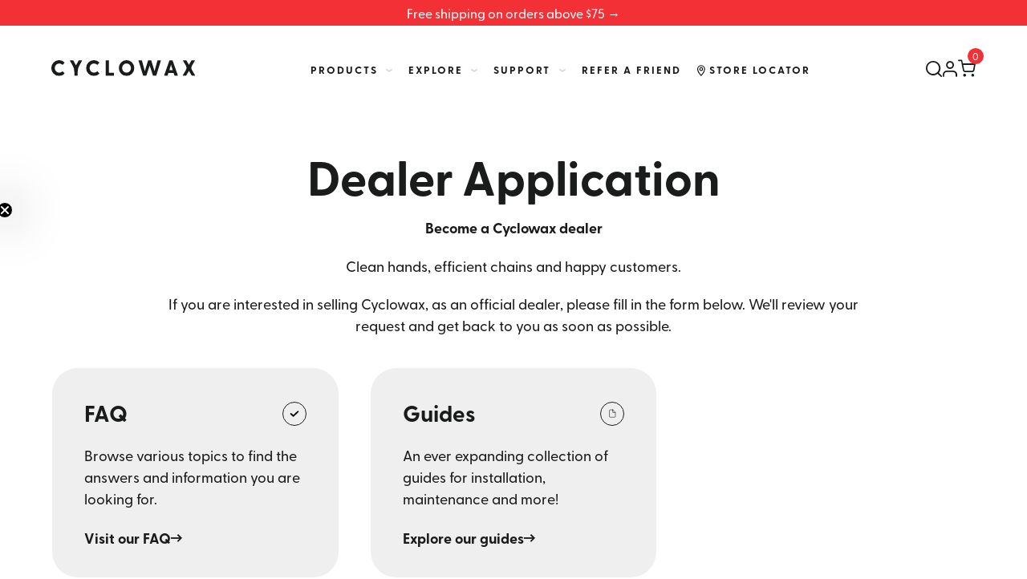

--- FILE ---
content_type: text/html; charset=utf-8
request_url: https://www.cyclowax.com/en-hk/pages/dealer-application
body_size: 79217
content:
<!doctype html>
<html class="no-js" lang="en" data-page="contact">
<head><!-- Google tag (gtag.js) -->
<script async src="https://www.googletagmanager.com/gtag/js?id=AW-11039941575">
</script>
<script>
  window.dataLayer = window.dataLayer || [];
  function gtag(){dataLayer.push(arguments);}
  gtag('js', new Date());

  gtag('config', 'AW-11039941575');
</script>
	<!-- Added by AVADA SEO Suite -->
	
<script>
  const avadaLightJsExclude = ['cdn.nfcube.com', 'assets/ecom.js', 'variant-title-king', 'linked_options_variants', 'smile-loader.js', 'smart-product-filter-search', 'rivo-loyalty-referrals', 'avada-cookie-consent', 'consentmo-gdpr', 'quinn'];
  const avadaLightJsInclude = ['https://www.googletagmanager.com/', 'https://connect.facebook.net/', 'https://business-api.tiktok.com/', 'https://static.klaviyo.com/', 'https://cdn.shopify.com/extensions/'];
  window.AVADA_SPEED_BLACKLIST = avadaLightJsInclude.map(item => new RegExp(item, 'i'));
  window.AVADA_SPEED_WHITELIST = avadaLightJsExclude.map(item => new RegExp(item, 'i'));
</script>

<script>
  const isSpeedUpEnable = !1741336265554 || Date.now() < 1741336265554;
  if (isSpeedUpEnable) {
    const avadaSpeedUp=0.5;
    if(isSpeedUpEnable) {
  function _0x55aa(_0x575858,_0x2fd0be){const _0x30a92f=_0x1cb5();return _0x55aa=function(_0x4e8b41,_0xcd1690){_0x4e8b41=_0x4e8b41-(0xb5e+0xd*0x147+-0x1b1a);let _0x1c09f7=_0x30a92f[_0x4e8b41];return _0x1c09f7;},_0x55aa(_0x575858,_0x2fd0be);}(function(_0x4ad4dc,_0x42545f){const _0x5c7741=_0x55aa,_0x323f4d=_0x4ad4dc();while(!![]){try{const _0x588ea5=parseInt(_0x5c7741(0x10c))/(0xb6f+-0x1853+0xce5)*(-parseInt(_0x5c7741(0x157))/(-0x2363*0x1+0x1dd4+0x591*0x1))+-parseInt(_0x5c7741(0x171))/(0x269b+-0xeb+-0xf*0x283)*(parseInt(_0x5c7741(0x116))/(0x2e1+0x1*0x17b3+-0x110*0x19))+-parseInt(_0x5c7741(0x147))/(-0x1489+-0x312*0x6+0x26fa*0x1)+-parseInt(_0x5c7741(0xfa))/(-0x744+0x1*0xb5d+-0x413)*(-parseInt(_0x5c7741(0x102))/(-0x1e87+0x9e*-0x16+0x2c22))+parseInt(_0x5c7741(0x136))/(0x1e2d+0x1498+-0x1a3*0x1f)+parseInt(_0x5c7741(0x16e))/(0x460+0x1d96+0x3*-0xb4f)*(-parseInt(_0x5c7741(0xe3))/(-0x9ca+-0x1*-0x93f+0x1*0x95))+parseInt(_0x5c7741(0xf8))/(-0x1f73*0x1+0x6*-0x510+0x3dde);if(_0x588ea5===_0x42545f)break;else _0x323f4d['push'](_0x323f4d['shift']());}catch(_0x5d6d7e){_0x323f4d['push'](_0x323f4d['shift']());}}}(_0x1cb5,-0x193549+0x5dc3*-0x31+-0x2f963*-0x13),(function(){const _0x5cb2b4=_0x55aa,_0x23f9e9={'yXGBq':function(_0x237aef,_0x385938){return _0x237aef!==_0x385938;},'XduVF':function(_0x21018d,_0x56ff60){return _0x21018d===_0x56ff60;},'RChnz':_0x5cb2b4(0xf4)+_0x5cb2b4(0xe9)+_0x5cb2b4(0x14a),'TAsuR':function(_0xe21eca,_0x33e114){return _0xe21eca%_0x33e114;},'EvLYw':function(_0x1326ad,_0x261d04){return _0x1326ad!==_0x261d04;},'nnhAQ':_0x5cb2b4(0x107),'swpMF':_0x5cb2b4(0x16d),'plMMu':_0x5cb2b4(0xe8)+_0x5cb2b4(0x135),'PqBPA':function(_0x2ba85c,_0x35b541){return _0x2ba85c<_0x35b541;},'NKPCA':_0x5cb2b4(0xfc),'TINqh':function(_0x4116e3,_0x3ffd02,_0x2c8722){return _0x4116e3(_0x3ffd02,_0x2c8722);},'BAueN':_0x5cb2b4(0x120),'NgloT':_0x5cb2b4(0x14c),'ThSSU':function(_0xeb212a,_0x4341c1){return _0xeb212a+_0x4341c1;},'lDDHN':function(_0x4a1a48,_0x45ebfb){return _0x4a1a48 instanceof _0x45ebfb;},'toAYB':function(_0xcf0fa9,_0xf5fa6a){return _0xcf0fa9 instanceof _0xf5fa6a;},'VMiyW':function(_0x5300e4,_0x44e0f4){return _0x5300e4(_0x44e0f4);},'iyhbw':_0x5cb2b4(0x119),'zuWfR':function(_0x19c3e4,_0x4ee6e8){return _0x19c3e4<_0x4ee6e8;},'vEmrv':function(_0xd798cf,_0x5ea2dd){return _0xd798cf!==_0x5ea2dd;},'yxERj':function(_0x24b03b,_0x5aa292){return _0x24b03b||_0x5aa292;},'MZpwM':_0x5cb2b4(0x110)+_0x5cb2b4(0x109)+'pt','IeUHK':function(_0x5a4c7e,_0x2edf70){return _0x5a4c7e-_0x2edf70;},'Idvge':function(_0x3b526e,_0x36b469){return _0x3b526e<_0x36b469;},'qRwfm':_0x5cb2b4(0x16b)+_0x5cb2b4(0xf1),'CvXDN':function(_0x4b4208,_0x1db216){return _0x4b4208<_0x1db216;},'acPIM':function(_0x7d44b7,_0x3020d2){return _0x7d44b7(_0x3020d2);},'MyLMO':function(_0x22d4b2,_0xe7a6a0){return _0x22d4b2<_0xe7a6a0;},'boDyh':function(_0x176992,_0x346381,_0xab7fc){return _0x176992(_0x346381,_0xab7fc);},'ZANXD':_0x5cb2b4(0x10f)+_0x5cb2b4(0x12a)+_0x5cb2b4(0x142),'CXwRZ':_0x5cb2b4(0x123)+_0x5cb2b4(0x15f),'AuMHM':_0x5cb2b4(0x161),'KUuFZ':_0x5cb2b4(0xe6),'MSwtw':_0x5cb2b4(0x13a),'ERvPB':_0x5cb2b4(0x134),'ycTDj':_0x5cb2b4(0x15b),'Tvhir':_0x5cb2b4(0x154)},_0x469be1=_0x23f9e9[_0x5cb2b4(0x153)],_0x36fe07={'blacklist':window[_0x5cb2b4(0x11f)+_0x5cb2b4(0x115)+'T'],'whitelist':window[_0x5cb2b4(0x11f)+_0x5cb2b4(0x13e)+'T']},_0x26516a={'blacklisted':[]},_0x34e4a6=(_0x2be2f5,_0x25b3b2)=>{const _0x80dd2=_0x5cb2b4;if(_0x2be2f5&&(!_0x25b3b2||_0x23f9e9[_0x80dd2(0x13b)](_0x25b3b2,_0x469be1))&&(!_0x36fe07[_0x80dd2(0x170)]||_0x36fe07[_0x80dd2(0x170)][_0x80dd2(0x151)](_0xa5c7cf=>_0xa5c7cf[_0x80dd2(0x12b)](_0x2be2f5)))&&(!_0x36fe07[_0x80dd2(0x165)]||_0x36fe07[_0x80dd2(0x165)][_0x80dd2(0x156)](_0x4e2570=>!_0x4e2570[_0x80dd2(0x12b)](_0x2be2f5)))&&_0x23f9e9[_0x80dd2(0xf7)](avadaSpeedUp,0x5*0x256+-0x1*0x66c+-0x542+0.5)&&_0x2be2f5[_0x80dd2(0x137)](_0x23f9e9[_0x80dd2(0xe7)])){const _0x413c89=_0x2be2f5[_0x80dd2(0x16c)];return _0x23f9e9[_0x80dd2(0xf7)](_0x23f9e9[_0x80dd2(0x11e)](_0x413c89,-0x1deb*-0x1+0xf13+-0x2cfc),0x1176+-0x78b*0x5+0x1441);}return _0x2be2f5&&(!_0x25b3b2||_0x23f9e9[_0x80dd2(0xed)](_0x25b3b2,_0x469be1))&&(!_0x36fe07[_0x80dd2(0x170)]||_0x36fe07[_0x80dd2(0x170)][_0x80dd2(0x151)](_0x3d689d=>_0x3d689d[_0x80dd2(0x12b)](_0x2be2f5)))&&(!_0x36fe07[_0x80dd2(0x165)]||_0x36fe07[_0x80dd2(0x165)][_0x80dd2(0x156)](_0x26a7b3=>!_0x26a7b3[_0x80dd2(0x12b)](_0x2be2f5)));},_0x11462f=function(_0x42927f){const _0x346823=_0x5cb2b4,_0x5426ae=_0x42927f[_0x346823(0x159)+'te'](_0x23f9e9[_0x346823(0x14e)]);return _0x36fe07[_0x346823(0x170)]&&_0x36fe07[_0x346823(0x170)][_0x346823(0x156)](_0x107b0d=>!_0x107b0d[_0x346823(0x12b)](_0x5426ae))||_0x36fe07[_0x346823(0x165)]&&_0x36fe07[_0x346823(0x165)][_0x346823(0x151)](_0x1e7160=>_0x1e7160[_0x346823(0x12b)](_0x5426ae));},_0x39299f=new MutationObserver(_0x45c995=>{const _0x21802a=_0x5cb2b4,_0x3bc801={'mafxh':function(_0x6f9c57,_0x229989){const _0x9d39b1=_0x55aa;return _0x23f9e9[_0x9d39b1(0xf7)](_0x6f9c57,_0x229989);},'SrchE':_0x23f9e9[_0x21802a(0xe2)],'pvjbV':_0x23f9e9[_0x21802a(0xf6)]};for(let _0x333494=-0x7d7+-0x893+0x106a;_0x23f9e9[_0x21802a(0x158)](_0x333494,_0x45c995[_0x21802a(0x16c)]);_0x333494++){const {addedNodes:_0x1b685b}=_0x45c995[_0x333494];for(let _0x2f087=0x1f03+0x84b+0x1*-0x274e;_0x23f9e9[_0x21802a(0x158)](_0x2f087,_0x1b685b[_0x21802a(0x16c)]);_0x2f087++){const _0x4e5bac=_0x1b685b[_0x2f087];if(_0x23f9e9[_0x21802a(0xf7)](_0x4e5bac[_0x21802a(0x121)],-0x1f3a+-0x1*0x1b93+-0x3*-0x139a)&&_0x23f9e9[_0x21802a(0xf7)](_0x4e5bac[_0x21802a(0x152)],_0x23f9e9[_0x21802a(0xe0)])){const _0x5d9a67=_0x4e5bac[_0x21802a(0x107)],_0x3fb522=_0x4e5bac[_0x21802a(0x16d)];if(_0x23f9e9[_0x21802a(0x103)](_0x34e4a6,_0x5d9a67,_0x3fb522)){_0x26516a[_0x21802a(0x160)+'d'][_0x21802a(0x128)]([_0x4e5bac,_0x4e5bac[_0x21802a(0x16d)]]),_0x4e5bac[_0x21802a(0x16d)]=_0x469be1;const _0x1e52da=function(_0x2c95ff){const _0x359b13=_0x21802a;if(_0x3bc801[_0x359b13(0x118)](_0x4e5bac[_0x359b13(0x159)+'te'](_0x3bc801[_0x359b13(0x166)]),_0x469be1))_0x2c95ff[_0x359b13(0x112)+_0x359b13(0x150)]();_0x4e5bac[_0x359b13(0xec)+_0x359b13(0x130)](_0x3bc801[_0x359b13(0xe4)],_0x1e52da);};_0x4e5bac[_0x21802a(0x12d)+_0x21802a(0x163)](_0x23f9e9[_0x21802a(0xf6)],_0x1e52da),_0x4e5bac[_0x21802a(0x12c)+_0x21802a(0x131)]&&_0x4e5bac[_0x21802a(0x12c)+_0x21802a(0x131)][_0x21802a(0x11a)+'d'](_0x4e5bac);}}}}});_0x39299f[_0x5cb2b4(0x105)](document[_0x5cb2b4(0x10b)+_0x5cb2b4(0x16a)],{'childList':!![],'subtree':!![]});const _0x2910a9=/[|\\{}()\[\]^$+*?.]/g,_0xa9f173=function(..._0x1baa33){const _0x3053cc=_0x5cb2b4,_0x2e6f61={'mMWha':function(_0x158c76,_0x5c404b){const _0x25a05c=_0x55aa;return _0x23f9e9[_0x25a05c(0xf7)](_0x158c76,_0x5c404b);},'BXirI':_0x23f9e9[_0x3053cc(0x141)],'COGok':function(_0x421bf7,_0x55453a){const _0x4fd417=_0x3053cc;return _0x23f9e9[_0x4fd417(0x167)](_0x421bf7,_0x55453a);},'XLSAp':function(_0x193984,_0x35c446){const _0x5bbecf=_0x3053cc;return _0x23f9e9[_0x5bbecf(0xed)](_0x193984,_0x35c446);},'EygRw':function(_0xfbb69c,_0x21b15d){const _0xe5c840=_0x3053cc;return _0x23f9e9[_0xe5c840(0x104)](_0xfbb69c,_0x21b15d);},'xZuNx':_0x23f9e9[_0x3053cc(0x139)],'SBUaW':function(_0x5739bf,_0x2c2fab){const _0x42cbb1=_0x3053cc;return _0x23f9e9[_0x42cbb1(0x172)](_0x5739bf,_0x2c2fab);},'EAoTR':function(_0x123b29,_0x5b29bf){const _0x2828d2=_0x3053cc;return _0x23f9e9[_0x2828d2(0x11d)](_0x123b29,_0x5b29bf);},'cdYdq':_0x23f9e9[_0x3053cc(0x14e)],'WzJcf':_0x23f9e9[_0x3053cc(0xe2)],'nytPK':function(_0x53f733,_0x4ad021){const _0x4f0333=_0x3053cc;return _0x23f9e9[_0x4f0333(0x148)](_0x53f733,_0x4ad021);},'oUrHG':_0x23f9e9[_0x3053cc(0x14d)],'dnxjX':function(_0xed6b5f,_0x573f55){const _0x57aa03=_0x3053cc;return _0x23f9e9[_0x57aa03(0x15a)](_0xed6b5f,_0x573f55);}};_0x23f9e9[_0x3053cc(0x15d)](_0x1baa33[_0x3053cc(0x16c)],-0x1a3*-0x9+-0xf9*0xb+-0x407*0x1)?(_0x36fe07[_0x3053cc(0x170)]=[],_0x36fe07[_0x3053cc(0x165)]=[]):(_0x36fe07[_0x3053cc(0x170)]&&(_0x36fe07[_0x3053cc(0x170)]=_0x36fe07[_0x3053cc(0x170)][_0x3053cc(0x106)](_0xa8e001=>_0x1baa33[_0x3053cc(0x156)](_0x4a8a28=>{const _0x2e425b=_0x3053cc;if(_0x2e6f61[_0x2e425b(0x111)](typeof _0x4a8a28,_0x2e6f61[_0x2e425b(0x155)]))return!_0xa8e001[_0x2e425b(0x12b)](_0x4a8a28);else{if(_0x2e6f61[_0x2e425b(0xeb)](_0x4a8a28,RegExp))return _0x2e6f61[_0x2e425b(0x145)](_0xa8e001[_0x2e425b(0xdf)](),_0x4a8a28[_0x2e425b(0xdf)]());}}))),_0x36fe07[_0x3053cc(0x165)]&&(_0x36fe07[_0x3053cc(0x165)]=[..._0x36fe07[_0x3053cc(0x165)],..._0x1baa33[_0x3053cc(0xff)](_0x4e4c02=>{const _0x7c755c=_0x3053cc;if(_0x23f9e9[_0x7c755c(0xf7)](typeof _0x4e4c02,_0x23f9e9[_0x7c755c(0x141)])){const _0x932437=_0x4e4c02[_0x7c755c(0xea)](_0x2910a9,_0x23f9e9[_0x7c755c(0x16f)]),_0x34e686=_0x23f9e9[_0x7c755c(0xf0)](_0x23f9e9[_0x7c755c(0xf0)]('.*',_0x932437),'.*');if(_0x36fe07[_0x7c755c(0x165)][_0x7c755c(0x156)](_0x21ef9a=>_0x21ef9a[_0x7c755c(0xdf)]()!==_0x34e686[_0x7c755c(0xdf)]()))return new RegExp(_0x34e686);}else{if(_0x23f9e9[_0x7c755c(0x117)](_0x4e4c02,RegExp)){if(_0x36fe07[_0x7c755c(0x165)][_0x7c755c(0x156)](_0x5a3f09=>_0x5a3f09[_0x7c755c(0xdf)]()!==_0x4e4c02[_0x7c755c(0xdf)]()))return _0x4e4c02;}}return null;})[_0x3053cc(0x106)](Boolean)]));const _0x3eeb55=document[_0x3053cc(0x11b)+_0x3053cc(0x10e)](_0x23f9e9[_0x3053cc(0xf0)](_0x23f9e9[_0x3053cc(0xf0)](_0x23f9e9[_0x3053cc(0x122)],_0x469be1),'"]'));for(let _0xf831f7=-0x21aa+-0x1793+0x393d*0x1;_0x23f9e9[_0x3053cc(0x14b)](_0xf831f7,_0x3eeb55[_0x3053cc(0x16c)]);_0xf831f7++){const _0x5868cb=_0x3eeb55[_0xf831f7];_0x23f9e9[_0x3053cc(0x132)](_0x11462f,_0x5868cb)&&(_0x26516a[_0x3053cc(0x160)+'d'][_0x3053cc(0x128)]([_0x5868cb,_0x23f9e9[_0x3053cc(0x14d)]]),_0x5868cb[_0x3053cc(0x12c)+_0x3053cc(0x131)][_0x3053cc(0x11a)+'d'](_0x5868cb));}let _0xdf8cd0=-0x17da+0x2461+-0xc87*0x1;[..._0x26516a[_0x3053cc(0x160)+'d']][_0x3053cc(0x10d)](([_0x226aeb,_0x33eaa7],_0xe33bca)=>{const _0x2aa7bf=_0x3053cc;if(_0x2e6f61[_0x2aa7bf(0x143)](_0x11462f,_0x226aeb)){const _0x41da0d=document[_0x2aa7bf(0x11c)+_0x2aa7bf(0x131)](_0x2e6f61[_0x2aa7bf(0x127)]);for(let _0x6784c7=0xd7b+-0xaa5+-0x2d6;_0x2e6f61[_0x2aa7bf(0x164)](_0x6784c7,_0x226aeb[_0x2aa7bf(0xe5)][_0x2aa7bf(0x16c)]);_0x6784c7++){const _0x4ca758=_0x226aeb[_0x2aa7bf(0xe5)][_0x6784c7];_0x2e6f61[_0x2aa7bf(0x12f)](_0x4ca758[_0x2aa7bf(0x133)],_0x2e6f61[_0x2aa7bf(0x13f)])&&_0x2e6f61[_0x2aa7bf(0x145)](_0x4ca758[_0x2aa7bf(0x133)],_0x2e6f61[_0x2aa7bf(0x100)])&&_0x41da0d[_0x2aa7bf(0xe1)+'te'](_0x4ca758[_0x2aa7bf(0x133)],_0x226aeb[_0x2aa7bf(0xe5)][_0x6784c7][_0x2aa7bf(0x12e)]);}_0x41da0d[_0x2aa7bf(0xe1)+'te'](_0x2e6f61[_0x2aa7bf(0x13f)],_0x226aeb[_0x2aa7bf(0x107)]),_0x41da0d[_0x2aa7bf(0xe1)+'te'](_0x2e6f61[_0x2aa7bf(0x100)],_0x2e6f61[_0x2aa7bf(0x101)](_0x33eaa7,_0x2e6f61[_0x2aa7bf(0x126)])),document[_0x2aa7bf(0x113)][_0x2aa7bf(0x146)+'d'](_0x41da0d),_0x26516a[_0x2aa7bf(0x160)+'d'][_0x2aa7bf(0x162)](_0x2e6f61[_0x2aa7bf(0x13d)](_0xe33bca,_0xdf8cd0),-0x105d*0x2+0x1*-0xeaa+0x2f65),_0xdf8cd0++;}}),_0x36fe07[_0x3053cc(0x170)]&&_0x23f9e9[_0x3053cc(0xf3)](_0x36fe07[_0x3053cc(0x170)][_0x3053cc(0x16c)],0x10f2+-0x1a42+0x951)&&_0x39299f[_0x3053cc(0x15c)]();},_0x4c2397=document[_0x5cb2b4(0x11c)+_0x5cb2b4(0x131)],_0x573f89={'src':Object[_0x5cb2b4(0x14f)+_0x5cb2b4(0xfd)+_0x5cb2b4(0x144)](HTMLScriptElement[_0x5cb2b4(0xf9)],_0x23f9e9[_0x5cb2b4(0x14e)]),'type':Object[_0x5cb2b4(0x14f)+_0x5cb2b4(0xfd)+_0x5cb2b4(0x144)](HTMLScriptElement[_0x5cb2b4(0xf9)],_0x23f9e9[_0x5cb2b4(0xe2)])};document[_0x5cb2b4(0x11c)+_0x5cb2b4(0x131)]=function(..._0x4db605){const _0x1480b5=_0x5cb2b4,_0x3a6982={'KNNxG':function(_0x32fa39,_0x2a57e4,_0x3cc08f){const _0x5ead12=_0x55aa;return _0x23f9e9[_0x5ead12(0x169)](_0x32fa39,_0x2a57e4,_0x3cc08f);}};if(_0x23f9e9[_0x1480b5(0x13b)](_0x4db605[-0x4*-0x376+0x4*0x2f+-0xe94][_0x1480b5(0x140)+'e'](),_0x23f9e9[_0x1480b5(0x139)]))return _0x4c2397[_0x1480b5(0x114)](document)(..._0x4db605);const _0x2f091d=_0x4c2397[_0x1480b5(0x114)](document)(..._0x4db605);try{Object[_0x1480b5(0xf2)+_0x1480b5(0x149)](_0x2f091d,{'src':{..._0x573f89[_0x1480b5(0x107)],'set'(_0x3ae2bc){const _0x5d6fdc=_0x1480b5;_0x3a6982[_0x5d6fdc(0x129)](_0x34e4a6,_0x3ae2bc,_0x2f091d[_0x5d6fdc(0x16d)])&&_0x573f89[_0x5d6fdc(0x16d)][_0x5d6fdc(0x10a)][_0x5d6fdc(0x125)](this,_0x469be1),_0x573f89[_0x5d6fdc(0x107)][_0x5d6fdc(0x10a)][_0x5d6fdc(0x125)](this,_0x3ae2bc);}},'type':{..._0x573f89[_0x1480b5(0x16d)],'get'(){const _0x436e9e=_0x1480b5,_0x4b63b9=_0x573f89[_0x436e9e(0x16d)][_0x436e9e(0xfb)][_0x436e9e(0x125)](this);if(_0x23f9e9[_0x436e9e(0xf7)](_0x4b63b9,_0x469be1)||_0x23f9e9[_0x436e9e(0x103)](_0x34e4a6,this[_0x436e9e(0x107)],_0x4b63b9))return null;return _0x4b63b9;},'set'(_0x174ea3){const _0x1dff57=_0x1480b5,_0xa2fd13=_0x23f9e9[_0x1dff57(0x103)](_0x34e4a6,_0x2f091d[_0x1dff57(0x107)],_0x2f091d[_0x1dff57(0x16d)])?_0x469be1:_0x174ea3;_0x573f89[_0x1dff57(0x16d)][_0x1dff57(0x10a)][_0x1dff57(0x125)](this,_0xa2fd13);}}}),_0x2f091d[_0x1480b5(0xe1)+'te']=function(_0x5b0870,_0x8c60d5){const _0xab22d4=_0x1480b5;if(_0x23f9e9[_0xab22d4(0xf7)](_0x5b0870,_0x23f9e9[_0xab22d4(0xe2)])||_0x23f9e9[_0xab22d4(0xf7)](_0x5b0870,_0x23f9e9[_0xab22d4(0x14e)]))_0x2f091d[_0x5b0870]=_0x8c60d5;else HTMLScriptElement[_0xab22d4(0xf9)][_0xab22d4(0xe1)+'te'][_0xab22d4(0x125)](_0x2f091d,_0x5b0870,_0x8c60d5);};}catch(_0x5a9461){console[_0x1480b5(0x168)](_0x23f9e9[_0x1480b5(0xef)],_0x5a9461);}return _0x2f091d;};const _0x5883c5=[_0x23f9e9[_0x5cb2b4(0xfe)],_0x23f9e9[_0x5cb2b4(0x13c)],_0x23f9e9[_0x5cb2b4(0xf5)],_0x23f9e9[_0x5cb2b4(0x15e)],_0x23f9e9[_0x5cb2b4(0x138)],_0x23f9e9[_0x5cb2b4(0x124)]],_0x4ab8d2=_0x5883c5[_0x5cb2b4(0xff)](_0x439d08=>{return{'type':_0x439d08,'listener':()=>_0xa9f173(),'options':{'passive':!![]}};});_0x4ab8d2[_0x5cb2b4(0x10d)](_0x4d3535=>{const _0x3882ab=_0x5cb2b4;document[_0x3882ab(0x12d)+_0x3882ab(0x163)](_0x4d3535[_0x3882ab(0x16d)],_0x4d3535[_0x3882ab(0xee)],_0x4d3535[_0x3882ab(0x108)]);});}()));function _0x1cb5(){const _0x15f8e0=['ault','some','tagName','CXwRZ','wheel','BXirI','every','6lYvYYX','PqBPA','getAttribu','IeUHK','touchstart','disconnect','Idvge','ERvPB','/blocked','blackliste','keydown','splice','stener','SBUaW','whitelist','SrchE','toAYB','warn','boDyh','ement','script[typ','length','type','346347wGqEBH','NgloT','blacklist','33OVoYHk','zuWfR','toString','NKPCA','setAttribu','swpMF','230EEqEiq','pvjbV','attributes','mousemove','RChnz','beforescri','y.com/exte','replace','COGok','removeEven','EvLYw','listener','ZANXD','ThSSU','e="','defineProp','MyLMO','cdn.shopif','MSwtw','plMMu','XduVF','22621984JRJQxz','prototype','8818116NVbcZr','get','SCRIPT','ertyDescri','AuMHM','map','WzJcf','nytPK','7kiZatp','TINqh','VMiyW','observe','filter','src','options','n/javascri','set','documentEl','478083wuqgQV','forEach','torAll','Avada cann','applicatio','mMWha','preventDef','head','bind','D_BLACKLIS','75496skzGVx','lDDHN','mafxh','script','removeChil','querySelec','createElem','vEmrv','TAsuR','AVADA_SPEE','string','nodeType','qRwfm','javascript','Tvhir','call','oUrHG','xZuNx','push','KNNxG','ot lazy lo','test','parentElem','addEventLi','value','EAoTR','tListener','ent','acPIM','name','touchmove','ptexecute','6968312SmqlIb','includes','ycTDj','iyhbw','touchend','yXGBq','KUuFZ','dnxjX','D_WHITELIS','cdYdq','toLowerCas','BAueN','ad script','EygRw','ptor','XLSAp','appendChil','4975500NoPAFA','yxERj','erties','nsions','CvXDN','\$&','MZpwM','nnhAQ','getOwnProp'];_0x1cb5=function(){return _0x15f8e0;};return _0x1cb5();}
}
    class LightJsLoader{constructor(e){this.jQs=[],this.listener=this.handleListener.bind(this,e),this.scripts=["default","defer","async"].reduce(((e,t)=>({...e,[t]:[]})),{});const t=this;e.forEach((e=>window.addEventListener(e,t.listener,{passive:!0})))}handleListener(e){const t=this;return e.forEach((e=>window.removeEventListener(e,t.listener))),"complete"===document.readyState?this.handleDOM():document.addEventListener("readystatechange",(e=>{if("complete"===e.target.readyState)return setTimeout(t.handleDOM.bind(t),1)}))}async handleDOM(){this.suspendEvent(),this.suspendJQuery(),this.findScripts(),this.preloadScripts();for(const e of Object.keys(this.scripts))await this.replaceScripts(this.scripts[e]);for(const e of["DOMContentLoaded","readystatechange"])await this.requestRepaint(),document.dispatchEvent(new Event("lightJS-"+e));document.lightJSonreadystatechange&&document.lightJSonreadystatechange();for(const e of["DOMContentLoaded","load"])await this.requestRepaint(),window.dispatchEvent(new Event("lightJS-"+e));await this.requestRepaint(),window.lightJSonload&&window.lightJSonload(),await this.requestRepaint(),this.jQs.forEach((e=>e(window).trigger("lightJS-jquery-load"))),window.dispatchEvent(new Event("lightJS-pageshow")),await this.requestRepaint(),window.lightJSonpageshow&&window.lightJSonpageshow()}async requestRepaint(){return new Promise((e=>requestAnimationFrame(e)))}findScripts(){document.querySelectorAll("script[type=lightJs]").forEach((e=>{e.hasAttribute("src")?e.hasAttribute("async")&&e.async?this.scripts.async.push(e):e.hasAttribute("defer")&&e.defer?this.scripts.defer.push(e):this.scripts.default.push(e):this.scripts.default.push(e)}))}preloadScripts(){const e=this,t=Object.keys(this.scripts).reduce(((t,n)=>[...t,...e.scripts[n]]),[]),n=document.createDocumentFragment();t.forEach((e=>{const t=e.getAttribute("src");if(!t)return;const s=document.createElement("link");s.href=t,s.rel="preload",s.as="script",n.appendChild(s)})),document.head.appendChild(n)}async replaceScripts(e){let t;for(;t=e.shift();)await this.requestRepaint(),new Promise((e=>{const n=document.createElement("script");[...t.attributes].forEach((e=>{"type"!==e.nodeName&&n.setAttribute(e.nodeName,e.nodeValue)})),t.hasAttribute("src")?(n.addEventListener("load",e),n.addEventListener("error",e)):(n.text=t.text,e()),t.parentNode.replaceChild(n,t)}))}suspendEvent(){const e={};[{obj:document,name:"DOMContentLoaded"},{obj:window,name:"DOMContentLoaded"},{obj:window,name:"load"},{obj:window,name:"pageshow"},{obj:document,name:"readystatechange"}].map((t=>function(t,n){function s(n){return e[t].list.indexOf(n)>=0?"lightJS-"+n:n}e[t]||(e[t]={list:[n],add:t.addEventListener,remove:t.removeEventListener},t.addEventListener=(...n)=>{n[0]=s(n[0]),e[t].add.apply(t,n)},t.removeEventListener=(...n)=>{n[0]=s(n[0]),e[t].remove.apply(t,n)})}(t.obj,t.name))),[{obj:document,name:"onreadystatechange"},{obj:window,name:"onpageshow"}].map((e=>function(e,t){let n=e[t];Object.defineProperty(e,t,{get:()=>n||function(){},set:s=>{e["lightJS"+t]=n=s}})}(e.obj,e.name)))}suspendJQuery(){const e=this;let t=window.jQuery;Object.defineProperty(window,"jQuery",{get:()=>t,set(n){if(!n||!n.fn||!e.jQs.includes(n))return void(t=n);n.fn.ready=n.fn.init.prototype.ready=e=>{e.bind(document)(n)};const s=n.fn.on;n.fn.on=n.fn.init.prototype.on=function(...e){if(window!==this[0])return s.apply(this,e),this;const t=e=>e.split(" ").map((e=>"load"===e||0===e.indexOf("load.")?"lightJS-jquery-load":e)).join(" ");return"string"==typeof e[0]||e[0]instanceof String?(e[0]=t(e[0]),s.apply(this,e),this):("object"==typeof e[0]&&Object.keys(e[0]).forEach((n=>{delete Object.assign(e[0],{[t(n)]:e[0][n]})[n]})),s.apply(this,e),this)},e.jQs.push(n),t=n}})}}
new LightJsLoader(["keydown","mousemove","touchend","touchmove","touchstart","wheel"]);
  }
</script>







	<!-- /Added by AVADA SEO Suite -->
<!-- "snippets/booster-seo.liquid" was not rendered, the associated app was uninstalled -->
<link rel='preconnect dns-prefetch' href='https://api.config-security.com/' crossorigin />
<link rel='preconnect dns-prefetch' href='https://conf.config-security.com/' crossorigin />
<link rel='preconnect dns-prefetch' href='https://whale.camera/' crossorigin />
<script>
/* >> TriplePixel :: start*/
window.TriplePixelData={TripleName:"cyclowax.myshopify.com",ver:"2.11",plat:"SHOPIFY",isHeadless:false},function(W,H,A,L,E,_,B,N){function O(U,T,P,H,R){void 0===R&&(R=!1),H=new XMLHttpRequest,P?(H.open("POST",U,!0),H.setRequestHeader("Content-Type","application/json")):H.open("GET",U,!0),H.send(JSON.stringify(P||{})),H.onreadystatechange=function(){4===H.readyState&&200===H.status?(R=H.responseText,U.includes(".txt")?eval(R):P||(N[B]=R)):(299<H.status||H.status<200)&&T&&!R&&(R=!0,O(U,T-1,P))}}if(N=window,!N[H+"sn"]){N[H+"sn"]=1,L=function(){return Date.now().toString(36)+"_"+Math.random().toString(36)};try{A.setItem(H,1+(0|A.getItem(H)||0)),(E=JSON.parse(A.getItem(H+"U")||"[]")).push({u:location.href,r:document.referrer,t:Date.now(),id:L()}),A.setItem(H+"U",JSON.stringify(E))}catch(e){}var i,m,p;A.getItem('"!nC`')||(_=A,A=N,A[H]||(E=A[H]=function(t,e,a){return void 0===a&&(a=[]),"State"==t?E.s:(W=L(),(E._q=E._q||[]).push([W,t,e].concat(a)),W)},E.s="Installed",E._q=[],E.ch=W,B="configSecurityConfModel",N[B]=1,O("https://conf.config-security.com/model",5),i=L(),m=A[atob("c2NyZWVu")],_.setItem("di_pmt_wt",i),p={id:i,action:"profile",avatar:_.getItem("auth-security_rand_salt_"),time:m[atob("d2lkdGg=")]+":"+m[atob("aGVpZ2h0")],host:A.TriplePixelData.TripleName,plat:A.TriplePixelData.plat,url:window.location.href,ref:document.referrer,ver:A.TriplePixelData.ver},O("https://api.config-security.com/event",5,p),O("https://whale.camera/live/dot.txt",5)))}}("","TriplePixel",localStorage);
/* << TriplePixel :: end*/
</script>
<link rel='preconnect dns-prefetch' href='https://triplewhale-pixel.web.app/' crossorigin />
<script>
/* >> TriplePixel :: start*/
window.TriplePixelData={TripleName:"cyclowax.myshopify.com",ver:"1.9.0"},function(W,H,A,L,E,_,B,N){function O(U,T,P,H,R){void 0===R&&(R=!1),H=new XMLHttpRequest,P?(H.open("POST",U,!0),H.setRequestHeader("Content-Type","application/json")):H.open("GET",U,!0),H.send(JSON.stringify(P||{})),H.onreadystatechange=function(){4===H.readyState&&200===H.status?(R=H.responseText,U.includes(".txt")?eval(R):P||(N[B]=R)):(299<H.status||H.status<200)&&T&&!R&&(R=!0,O(U,T-1))}}if(N=window,!N[H+"sn"]){N[H+"sn"]=1;try{A.setItem(H,1+(0|A.getItem(H)||0)),(E=JSON.parse(A.getItem(H+"U")||"[]")).push(location.href),A.setItem(H+"U",JSON.stringify(E))}catch(e){}var i,m,p;A.getItem('"!nC`')||(_=A,A=N,A[H]||(L=function(){return Date.now().toString(36)+"_"+Math.random().toString(36)},E=A[H]=function(t,e){return"State"==t?E.s:(W=L(),(E._q=E._q||[]).push([W,t,e]),W)},E.s="Installed",E._q=[],E.ch=W,B="configSecurityConfModel",N[B]=1,O("//conf.config-security.com/model",5),i=L(),m=A[atob("c2NyZWVu")],_.setItem("di_pmt_wt",i),p={id:i,action:"profile",avatar:_.getItem("auth-security_rand_salt_"),time:m[atob("d2lkdGg=")]+":"+m[atob("aGVpZ2h0")],host:A.TriplePixelData.TripleName,url:window.location.href,ref:document.referrer,ver:window.TriplePixelData.ver},O("//api.config-security.com/",5,p),O("//triplewhale-pixel.web.app/dot1.9.txt",5)))}}("","TriplePixel",localStorage);
/* << TriplePixel :: end*/
</script>
  <script type="text/javascript">
  window.isense_gdpr_privacy_policy_text = "Privacy Policy";
  window.isense_gdpr_accept_button_text = "Accept";
  window.isense_gdpr_close_button_text = "Close";
  window.isense_gdpr_reject_button_text = "Reject";
  window.isense_gdpr_change_cookies_text = "Preferences";
  window.isense_gdpr_text = "This website uses cookies to ensure you get the best experience on our website.";

  window.isense_gdpr_strict_cookies_checkbox = "Strictly Required Cookies";
  window.isense_gdpr_strict_cookies_text = "These cookies are required for the website to run and cannot be switched off. Such cookies are only set in response to actions made by you such as language, currency, login session, privacy preferences. You can set your browser to block these cookies but this might affect the way our site is working.";

  window.isense_gdpr_analytics_cookies_checkbox = "Analytics and Statistics";
  window.isense_gdpr_analytics_cookies_text = "These cookies allow us to measure visitors traffic and see traffic sources by collecting information in data sets. They also help us understand which products and actions are more popular than others.";

  window.isense_gdpr_marketing_cookies_checkbox = "Marketing and Retargeting";
  window.isense_gdpr_marketing_cookies_text = "These cookies are usually set by our marketing and advertising partners. They may be used by them to build a profile of your interest and later show you relevant ads. If you do not allow these cookies you will not experience targeted ads for your interests.";

  window.isense_gdpr_functionality_cookies_checkbox = "Functional Cookies";
  window.isense_gdpr_functionality_cookies_text = "These cookies enable our website to offer additional functions and personal settings. They can be set by us or by third-party service providers that we have placed on our pages. If you do not allow these cookies, these or some of these services may not work properly.";

  window.isense_gdpr_popup_header = "Choose Type of Cookies You Accept Using";

  
  window.isense_gdpr_popup_description = "";
  

  window.isense_gdpr_dismiss_button_text = "Close";

  window.isense_gdpr_accept_selected_button_text = "Save my choice";
  window.isense_gdpr_accept_all_button_text = "Accept All";
  window.isense_gdpr_reject_all_button_text = "Reject All";

  window.isense_gdpr_data_collection_text = "*By clicking on the above buttons, I give my consent on collecting my IP and email (if registered). For more check <a href='https://www.cyclowax.com/pages/gdpr-compliance'>GDPR Compliance</a>";
  
    window.isense_gdpr_cookie__ab = "This cookie is generally provided by Shopify and is used in connection with access to the admin view of an online store platform.";
    window.isense_gdpr_cookie__orig_referrer = "This cookie is generally provided by Shopify and is used to track landing pages.";
    window.isense_gdpr_cookie_identity_state = "This cookie is generally provided by Shopify and is used  in connection with customer authentication.";
    window.isense_gdpr_cookie_identity_customer_account_number = "This cookie is generally provided by Shopify and is used  in connection with customer authentication.";
    window.isense_gdpr_cookie__landing_page = "This cookie is generally provided by Shopify and is used to track landing pages.";
    window.isense_gdpr_cookie__secure_session_id = "This cookie is generally provided by Shopify and is used to track a user's session through the multi-step checkout process and keep their order, payment and shipping details connected.";
    window.isense_gdpr_cookie_cart = "This cookie is generally provided by Shopify and is used in connection with a shopping cart.";
    window.isense_gdpr_cookie_cart_sig = "This cookie is generally provided by Shopify and is used in connection with checkout. It is used to verify the integrity of the cart and to ensure performance of some cart operations.";
    window.isense_gdpr_cookie_cart_ts = "This cookie is generally provided by Shopify and is used in connection with checkout.";
    window.isense_gdpr_cookie_cart_ver = "This cookie is generally provided by Shopify and is used in connection with the shopping cart.";
    window.isense_gdpr_cookie_cart_currency = "This cookie is generally provided by Shopify and it is set after a checkout is completed to ensure that new carts are in the same currency as the last checkout.";
    window.isense_gdpr_cookie_tracked_start_checkout = "This cookie is generally provided by Shopify and is used in connection with checkout.";
    window.isense_gdpr_cookie_storefront_digest = "This cookie is generally provided by Shopify and it stores a digest of the storefront password, allowing merchants to preview their storefront while it's password protected.";
    window.isense_gdpr_cookie_checkout_token = "This cookie is generally provided by Shopify and is used in connection with a checkout service.";
    window.isense_gdpr_cookie__shopify_m = "This cookie is generally provided by Shopify and is used for managing customer privacy settings.";
    window.isense_gdpr_cookie__shopify_tm = "This cookie is generally provided by Shopify and is used for managing customer privacy settings.";
    window.isense_gdpr_cookie__shopify_tw = "This cookie is generally provided by Shopify and is used for managing customer privacy settings.";
    window.isense_gdpr_cookie__tracking_consent = "This cookie is generally provided by Shopify and is used to store a user's preferences if a merchant has set up privacy rules in the visitor's region.";
    window.isense_gdpr_cookie_secure_customer_sig = "This cookie is generally provided by Shopify and is used in connection with a customer login.";
    window.isense_gdpr_cookie__shopify_y = "This cookie is associated with Shopify's analytics suite.";
    window.isense_gdpr_cookie_customer_auth_provider = "This cookie is associated with Shopify's analytics suite.";
    window.isense_gdpr_cookie_customer_auth_session_created_at = "This cookie is associated with Shopify's analytics suite.";
    window.isense_gdpr_cookie__y = "";
    window.isense_gdpr_cookie__shopify_s = "This cookie is associated with Shopify's analytics suite.";
    window.isense_gdpr_cookie__shopify_fs = "This cookie is associated with Shopify's analytics suite.";
    window.isense_gdpr_cookie__ga = "";
    window.isense_gdpr_cookie__gid = "";
    window.isense_gdpr_cookie__gat = "";
    window.isense_gdpr_cookie__shopify_sa_t = "";
    window.isense_gdpr_cookie__shopify_sa_p = "This cookie is associated with Shopify's analytics suite concerning marketing and referrals.";
    window.isense_gdpr_cookie_IDE = "";
    window.isense_gdpr_cookie__s = "";
    window.isense_gdpr_cookie_GPS = "";
    window.isense_gdpr_cookie_PREF = "This cookie, which may be set by Google or Doubleclick, may be used by advertising partners to build a profile of interests to show relevant ads on other sites.";
    window.isense_gdpr_cookie_BizoID = "";
    window.isense_gdpr_cookie__fbp = "";
    window.isense_gdpr_cookie___adroll = "";
    window.isense_gdpr_cookie___adroll_v4 = "";
    window.isense_gdpr_cookie___adroll_fpc = "This cookie is associated with AdRoll";
    window.isense_gdpr_cookie___ar_v4 = "This cookie is associated with AdRoll";
    window.isense_gdpr_cookie_cookieconsent_preferences_disabled = "This cookie is associated with the app GDPR/CCPA + Cookie Management and is used for storing the customer's consent.";
    window.isense_gdpr_cookie_cookieconsent_status = "";
    window.isense_gdpr_cookie_no_info = "";
</script>
  <meta charset="utf-8">
<meta http-equiv="x-ua-compatible" content="ie=edge">

<title>Dealer Application
&ndash; Cyclowax</title>

<meta name="description" content="Become a Cyclowax dealer Clean hands, efficient chains and happy customers. If you are interested in selling Cyclowax, as an official dealer, please fill in the form below. We&#39;ll review your request and get back to you as soon as possible.">

<meta name="viewport" content="width=device-width, initial-scale=1">

<!-- Made by Esign -->
<!-- Esign is @ http://www.esign.eu/ -->
<!-- Esign contact: info@esign.eu -->




<meta property="og:site_name" content="Cyclowax">
<meta property="og:url" content="https://www.cyclowax.com/en-hk/pages/dealer-application">
<meta property="og:title" content="Dealer Application">
<meta property="og:type" content="website">
<meta property="og:description" content="Become a Cyclowax dealer Clean hands, efficient chains and happy customers. If you are interested in selling Cyclowax, as an official dealer, please fill in the form below. We&#39;ll review your request and get back to you as soon as possible.">





<meta name="twitter:card" content="summary_large_image">
<meta name="twitter:title" content="Dealer Application">
<meta name="twitter:description" content="Become a Cyclowax dealer Clean hands, efficient chains and happy customers. If you are interested in selling Cyclowax, as an official dealer, please fill in the form below. We&#39;ll review your request and get back to you as soon as possible.">

<link rel="canonical" href="https://www.cyclowax.com/en-hk/pages/dealer-application">

<meta name="theme-color" content="#747474">

<link rel="shortcut icon" href="//www.cyclowax.com/cdn/shop/t/5/assets/favicon.ico?v=70425934535618988911648719203" type="image/x-icon" />
<link rel="apple-touch-icon" sizes="57x57" href="//www.cyclowax.com/cdn/shop/t/5/assets/apple-icon-57x57.png?v=93319207594459609951648719197">
<link rel="apple-touch-icon" sizes="60x60" href="//www.cyclowax.com/cdn/shop/t/5/assets/apple-icon-60x60.png?v=68162125076388176341648719198">
<link rel="apple-touch-icon" sizes="72x72" href="//www.cyclowax.com/cdn/shop/t/5/assets/apple-icon-72x72.png?v=62377159238183271711648719198">
<link rel="apple-touch-icon" sizes="76x76" href="//www.cyclowax.com/cdn/shop/t/5/assets/apple-icon-76x76.png?v=22385985663282349251648719199">
<link rel="apple-touch-icon" sizes="114x114" href="//www.cyclowax.com/cdn/shop/t/5/assets/apple-icon-114x114.png?v=18516776284598667551648719194">
<link rel="apple-touch-icon" sizes="120x120" href="//www.cyclowax.com/cdn/shop/t/5/assets/apple-icon-120x120.png?v=152188918233815405801648719195">
<link rel="apple-touch-icon" sizes="144x144" href="//www.cyclowax.com/cdn/shop/t/5/assets/apple-icon-144x144.png?v=23643783986880617311648719195">
<link rel="apple-touch-icon" sizes="152x152" href="//www.cyclowax.com/cdn/shop/t/5/assets/apple-icon-152x152.png?v=36659373638441937161648719196">
<link rel="apple-touch-icon" sizes="180x180" href="//www.cyclowax.com/cdn/shop/t/5/assets/apple-icon-180x180.png?v=126757420298115519441648719197">
<link rel="icon" type="image/png" sizes="192x192"  href="//www.cyclowax.com/cdn/shop/t/5/assets/android-icon-192x192.png?v=114117222218146082471648719191">
<link rel="icon" type="image/png" sizes="32x32" href="//www.cyclowax.com/cdn/shop/t/5/assets/favicon-32x32.png?v=172055553988005092741648719202">
<link rel="icon" type="image/png" sizes="96x96" href="//www.cyclowax.com/cdn/shop/t/5/assets/favicon-96x96.png?v=7443941433146465271648719202">
<link rel="icon" type="image/png" sizes="16x16" href="//www.cyclowax.com/cdn/shop/t/5/assets/favicon-16x16.png?v=127306394538816306761648719201"><link rel="stylesheet" href="https://use.typekit.net/yxa5pzw.css">
<link rel="dns-prefetch" href="//cdn.shopify.com">
<link rel="dns-prefetch" href="//google-analytics.com">
<link rel="dns-prefetch" href="//www.google-analytics.com">
<link rel="dns-prefetch" href="//www.google.com"><!-- Global site tag (gtag.js) - Google Ads: 622570415 -->
<script async src="https://www.googletagmanager.com/gtag/js?id=AW-622570415"></script>
<script>
  window.dataLayer = window.dataLayer || [];
  function gtag(){dataLayer.push(arguments);}
  gtag('js', new Date());

  gtag('config', 'AW-622570415');
</script>


<script type="text/javascript">
  (function(c,l,a,r,i,t,y){
      c[a]=c[a]||function(){(c[a].q=c[a].q||[]).push(arguments)};
      t=l.createElement(r);t.async=1;t.src="https://www.clarity.ms/tag/"+i;
      y=l.getElementsByTagName(r)[0];y.parentNode.insertBefore(t,y);
  })(window, document, "clarity", "script", "on539q4w2r");
</script>

<style>
  .modal {
    visibility: hidden;
  }
  .hide {
    display: none !important;
  }
</style><link href="//www.cyclowax.com/cdn/shop/t/5/assets/style.css?v=161374013925452333041759828247" rel="stylesheet" type="text/css" media="all" />


    <script>window.performance && window.performance.mark && window.performance.mark('shopify.content_for_header.start');</script><meta name="google-site-verification" content="xZMPhs9unQ3IiSaGUdOYNybHEDcgiFTLEBz9KDI6sxE">
<meta id="shopify-digital-wallet" name="shopify-digital-wallet" content="/58046415026/digital_wallets/dialog">
<meta name="shopify-checkout-api-token" content="a82fc2937afd612c8133c1e33d9aa16e">
<meta id="in-context-paypal-metadata" data-shop-id="58046415026" data-venmo-supported="false" data-environment="production" data-locale="en_US" data-paypal-v4="true" data-currency="HKD">
<link rel="alternate" hreflang="x-default" href="https://www.cyclowax.com/pages/dealer-application">
<link rel="alternate" hreflang="en-GB" href="https://www.cyclowax.co.uk/pages/dealer-application">
<link rel="alternate" hreflang="en-CA" href="https://www.cyclowax.com/en-ca/pages/dealer-application">
<link rel="alternate" hreflang="en-AU" href="https://www.cyclowax.com/en-au/pages/dealer-application">
<link rel="alternate" hreflang="en-NO" href="https://www.cyclowax.com/en-no/pages/dealer-application">
<link rel="alternate" hreflang="en-DE" href="https://www.cyclowax.com/en-de/pages/dealer-application">
<link rel="alternate" hreflang="de-DE" href="https://www.cyclowax.com/de-de/pages/dealer-application">
<link rel="alternate" hreflang="en-NZ" href="https://www.cyclowax.com/en-nz/pages/dealer-application">
<link rel="alternate" hreflang="en-CY" href="https://www.cyclowax.com/en-cy/pages/dealer-application">
<link rel="alternate" hreflang="en-SG" href="https://www.cyclowax.com/en-sg/pages/dealer-application">
<link rel="alternate" hreflang="en-SI" href="https://www.cyclowax.com/en-si/pages/dealer-application">
<link rel="alternate" hreflang="en-HK" href="https://www.cyclowax.com/en-hk/pages/dealer-application">
<link rel="alternate" hreflang="en-JP" href="https://www.cyclowax.com/en-jp/pages/dealer-application">
<link rel="alternate" hreflang="en-BH" href="https://www.cyclowax.com/en-bh/pages/dealer-application">
<link rel="alternate" hreflang="en-IS" href="https://www.cyclowax.com/en-is/pages/dealer-application">
<link rel="alternate" hreflang="en" href="https://www.cyclowax.com/pages/dealer-application">
<link rel="alternate" hreflang="de" href="https://www.cyclowax.com/de/pages/dealer-application">
<link rel="alternate" hreflang="nl" href="https://www.cyclowax.com/nl/pages/dealer-application">
<script async="async" src="/checkouts/internal/preloads.js?locale=en-HK"></script>
<link rel="preconnect" href="https://shop.app" crossorigin="anonymous">
<script async="async" src="https://shop.app/checkouts/internal/preloads.js?locale=en-HK&shop_id=58046415026" crossorigin="anonymous"></script>
<script id="apple-pay-shop-capabilities" type="application/json">{"shopId":58046415026,"countryCode":"BE","currencyCode":"HKD","merchantCapabilities":["supports3DS"],"merchantId":"gid:\/\/shopify\/Shop\/58046415026","merchantName":"Cyclowax","requiredBillingContactFields":["postalAddress","email","phone"],"requiredShippingContactFields":["postalAddress","email","phone"],"shippingType":"shipping","supportedNetworks":["visa","maestro","masterCard","amex"],"total":{"type":"pending","label":"Cyclowax","amount":"1.00"},"shopifyPaymentsEnabled":true,"supportsSubscriptions":true}</script>
<script id="shopify-features" type="application/json">{"accessToken":"a82fc2937afd612c8133c1e33d9aa16e","betas":["rich-media-storefront-analytics"],"domain":"www.cyclowax.com","predictiveSearch":true,"shopId":58046415026,"locale":"en"}</script>
<script>var Shopify = Shopify || {};
Shopify.shop = "cyclowax.myshopify.com";
Shopify.locale = "en";
Shopify.currency = {"active":"HKD","rate":"9.1779702"};
Shopify.country = "HK";
Shopify.theme = {"name":"Cyclowax_ByEsign_Master","id":129147306162,"schema_name":null,"schema_version":null,"theme_store_id":null,"role":"main"};
Shopify.theme.handle = "null";
Shopify.theme.style = {"id":null,"handle":null};
Shopify.cdnHost = "www.cyclowax.com/cdn";
Shopify.routes = Shopify.routes || {};
Shopify.routes.root = "/en-hk/";</script>
<script type="module">!function(o){(o.Shopify=o.Shopify||{}).modules=!0}(window);</script>
<script>!function(o){function n(){var o=[];function n(){o.push(Array.prototype.slice.apply(arguments))}return n.q=o,n}var t=o.Shopify=o.Shopify||{};t.loadFeatures=n(),t.autoloadFeatures=n()}(window);</script>
<script>
  window.ShopifyPay = window.ShopifyPay || {};
  window.ShopifyPay.apiHost = "shop.app\/pay";
  window.ShopifyPay.redirectState = null;
</script>
<script id="shop-js-analytics" type="application/json">{"pageType":"page"}</script>
<script defer="defer" async type="module" src="//www.cyclowax.com/cdn/shopifycloud/shop-js/modules/v2/client.init-shop-cart-sync_CGREiBkR.en.esm.js"></script>
<script defer="defer" async type="module" src="//www.cyclowax.com/cdn/shopifycloud/shop-js/modules/v2/chunk.common_Bt2Up4BP.esm.js"></script>
<script type="module">
  await import("//www.cyclowax.com/cdn/shopifycloud/shop-js/modules/v2/client.init-shop-cart-sync_CGREiBkR.en.esm.js");
await import("//www.cyclowax.com/cdn/shopifycloud/shop-js/modules/v2/chunk.common_Bt2Up4BP.esm.js");

  window.Shopify.SignInWithShop?.initShopCartSync?.({"fedCMEnabled":true,"windoidEnabled":true});

</script>
<script>
  window.Shopify = window.Shopify || {};
  if (!window.Shopify.featureAssets) window.Shopify.featureAssets = {};
  window.Shopify.featureAssets['shop-js'] = {"shop-cart-sync":["modules/v2/client.shop-cart-sync_CQNAmp__.en.esm.js","modules/v2/chunk.common_Bt2Up4BP.esm.js"],"init-windoid":["modules/v2/client.init-windoid_BMafEeJe.en.esm.js","modules/v2/chunk.common_Bt2Up4BP.esm.js"],"shop-cash-offers":["modules/v2/client.shop-cash-offers_3d66YIS3.en.esm.js","modules/v2/chunk.common_Bt2Up4BP.esm.js","modules/v2/chunk.modal_Dk0o9ppo.esm.js"],"init-fed-cm":["modules/v2/client.init-fed-cm_B-WG4sqw.en.esm.js","modules/v2/chunk.common_Bt2Up4BP.esm.js"],"shop-toast-manager":["modules/v2/client.shop-toast-manager_DhuhblEJ.en.esm.js","modules/v2/chunk.common_Bt2Up4BP.esm.js"],"shop-button":["modules/v2/client.shop-button_B5xLHL5j.en.esm.js","modules/v2/chunk.common_Bt2Up4BP.esm.js"],"avatar":["modules/v2/client.avatar_BTnouDA3.en.esm.js"],"init-shop-email-lookup-coordinator":["modules/v2/client.init-shop-email-lookup-coordinator_hqFayTDE.en.esm.js","modules/v2/chunk.common_Bt2Up4BP.esm.js"],"init-shop-cart-sync":["modules/v2/client.init-shop-cart-sync_CGREiBkR.en.esm.js","modules/v2/chunk.common_Bt2Up4BP.esm.js"],"shop-login-button":["modules/v2/client.shop-login-button_g5QkWrqe.en.esm.js","modules/v2/chunk.common_Bt2Up4BP.esm.js","modules/v2/chunk.modal_Dk0o9ppo.esm.js"],"pay-button":["modules/v2/client.pay-button_Cuf0bNvL.en.esm.js","modules/v2/chunk.common_Bt2Up4BP.esm.js"],"init-shop-for-new-customer-accounts":["modules/v2/client.init-shop-for-new-customer-accounts_Bxwhl6__.en.esm.js","modules/v2/client.shop-login-button_g5QkWrqe.en.esm.js","modules/v2/chunk.common_Bt2Up4BP.esm.js","modules/v2/chunk.modal_Dk0o9ppo.esm.js"],"init-customer-accounts-sign-up":["modules/v2/client.init-customer-accounts-sign-up_al3d1WE3.en.esm.js","modules/v2/client.shop-login-button_g5QkWrqe.en.esm.js","modules/v2/chunk.common_Bt2Up4BP.esm.js","modules/v2/chunk.modal_Dk0o9ppo.esm.js"],"shop-follow-button":["modules/v2/client.shop-follow-button_B9MutJJO.en.esm.js","modules/v2/chunk.common_Bt2Up4BP.esm.js","modules/v2/chunk.modal_Dk0o9ppo.esm.js"],"checkout-modal":["modules/v2/client.checkout-modal_OBPaeP-J.en.esm.js","modules/v2/chunk.common_Bt2Up4BP.esm.js","modules/v2/chunk.modal_Dk0o9ppo.esm.js"],"init-customer-accounts":["modules/v2/client.init-customer-accounts_Brxa5h1K.en.esm.js","modules/v2/client.shop-login-button_g5QkWrqe.en.esm.js","modules/v2/chunk.common_Bt2Up4BP.esm.js","modules/v2/chunk.modal_Dk0o9ppo.esm.js"],"lead-capture":["modules/v2/client.lead-capture_BBBv1Qpe.en.esm.js","modules/v2/chunk.common_Bt2Up4BP.esm.js","modules/v2/chunk.modal_Dk0o9ppo.esm.js"],"shop-login":["modules/v2/client.shop-login_DoNRI_y4.en.esm.js","modules/v2/chunk.common_Bt2Up4BP.esm.js","modules/v2/chunk.modal_Dk0o9ppo.esm.js"],"payment-terms":["modules/v2/client.payment-terms_BlOJedZ2.en.esm.js","modules/v2/chunk.common_Bt2Up4BP.esm.js","modules/v2/chunk.modal_Dk0o9ppo.esm.js"]};
</script>
<script>(function() {
  var isLoaded = false;
  function asyncLoad() {
    if (isLoaded) return;
    isLoaded = true;
    var urls = ["https:\/\/d1639lhkj5l89m.cloudfront.net\/js\/storefront\/uppromote.js?shop=cyclowax.myshopify.com","https:\/\/config.gorgias.chat\/bundle-loader\/01GYCCY3ZRQ2ERTDWRETD79C29?source=shopify1click\u0026shop=cyclowax.myshopify.com","https:\/\/cdn.s3.pop-convert.com\/pcjs.production.min.js?unique_id=cyclowax.myshopify.com\u0026shop=cyclowax.myshopify.com","https:\/\/cdn-bundler.nice-team.net\/app\/js\/bundler.js?shop=cyclowax.myshopify.com","https:\/\/script.pop-convert.com\/new-micro\/production.pc.min.js?unique_id=cyclowax.myshopify.com\u0026shop=cyclowax.myshopify.com","https:\/\/d33a6lvgbd0fej.cloudfront.net\/script_tag\/secomapp.scripttag.js?shop=cyclowax.myshopify.com","https:\/\/cdn.hextom.com\/js\/quickannouncementbar.js?shop=cyclowax.myshopify.com","https:\/\/assets.9gtb.com\/loader.js?g_cvt_id=4c75079f-3234-4674-8d94-73672d3c0095\u0026shop=cyclowax.myshopify.com"];
    for (var i = 0; i < urls.length; i++) {
      var s = document.createElement('script');
      if ((!1741336265554 || Date.now() < 1741336265554) &&
      (!window.AVADA_SPEED_BLACKLIST || window.AVADA_SPEED_BLACKLIST.some(pattern => pattern.test(s))) &&
      (!window.AVADA_SPEED_WHITELIST || window.AVADA_SPEED_WHITELIST.every(pattern => !pattern.test(s)))) s.type = 'lightJs'; else s.type = 'text/javascript';
      s.async = true;
      s.src = urls[i];
      var x = document.getElementsByTagName('script')[0];
      x.parentNode.insertBefore(s, x);
    }
  };
  if(window.attachEvent) {
    window.attachEvent('onload', asyncLoad);
  } else {
    window.addEventListener('load', asyncLoad, false);
  }
})();</script>
<script id="__st">var __st={"a":58046415026,"offset":3600,"reqid":"79cc3908-ae3e-4c8f-882b-5157008bd454-1762611795","pageurl":"www.cyclowax.com\/en-hk\/pages\/dealer-application","s":"pages-92401860786","u":"26ae0cdccc15","p":"page","rtyp":"page","rid":92401860786};</script>
<script>window.ShopifyPaypalV4VisibilityTracking = true;</script>
<script id="captcha-bootstrap">!function(){'use strict';const t='contact',e='account',n='new_comment',o=[[t,t],['blogs',n],['comments',n],[t,'customer']],c=[[e,'customer_login'],[e,'guest_login'],[e,'recover_customer_password'],[e,'create_customer']],r=t=>t.map((([t,e])=>`form[action*='/${t}']:not([data-nocaptcha='true']) input[name='form_type'][value='${e}']`)).join(','),a=t=>()=>t?[...document.querySelectorAll(t)].map((t=>t.form)):[];function s(){const t=[...o],e=r(t);return a(e)}const i='password',u='form_key',d=['recaptcha-v3-token','g-recaptcha-response','h-captcha-response',i],f=()=>{try{return window.sessionStorage}catch{return}},m='__shopify_v',_=t=>t.elements[u];function p(t,e,n=!1){try{const o=window.sessionStorage,c=JSON.parse(o.getItem(e)),{data:r}=function(t){const{data:e,action:n}=t;return t[m]||n?{data:e,action:n}:{data:t,action:n}}(c);for(const[e,n]of Object.entries(r))t.elements[e]&&(t.elements[e].value=n);n&&o.removeItem(e)}catch(o){console.error('form repopulation failed',{error:o})}}const l='form_type',E='cptcha';function T(t){t.dataset[E]=!0}const w=window,h=w.document,L='Shopify',v='ce_forms',y='captcha';let A=!1;((t,e)=>{const n=(g='f06e6c50-85a8-45c8-87d0-21a2b65856fe',I='https://cdn.shopify.com/shopifycloud/storefront-forms-hcaptcha/ce_storefront_forms_captcha_hcaptcha.v1.5.2.iife.js',D={infoText:'Protected by hCaptcha',privacyText:'Privacy',termsText:'Terms'},(t,e,n)=>{const o=w[L][v],c=o.bindForm;if(c)return c(t,g,e,D).then(n);var r;o.q.push([[t,g,e,D],n]),r=I,A||(h.body.append(Object.assign(h.createElement('script'),{id:'captcha-provider',async:!0,src:r})),A=!0)});var g,I,D;w[L]=w[L]||{},w[L][v]=w[L][v]||{},w[L][v].q=[],w[L][y]=w[L][y]||{},w[L][y].protect=function(t,e){n(t,void 0,e),T(t)},Object.freeze(w[L][y]),function(t,e,n,w,h,L){const[v,y,A,g]=function(t,e,n){const i=e?o:[],u=t?c:[],d=[...i,...u],f=r(d),m=r(i),_=r(d.filter((([t,e])=>n.includes(e))));return[a(f),a(m),a(_),s()]}(w,h,L),I=t=>{const e=t.target;return e instanceof HTMLFormElement?e:e&&e.form},D=t=>v().includes(t);t.addEventListener('submit',(t=>{const e=I(t);if(!e)return;const n=D(e)&&!e.dataset.hcaptchaBound&&!e.dataset.recaptchaBound,o=_(e),c=g().includes(e)&&(!o||!o.value);(n||c)&&t.preventDefault(),c&&!n&&(function(t){try{if(!f())return;!function(t){const e=f();if(!e)return;const n=_(t);if(!n)return;const o=n.value;o&&e.removeItem(o)}(t);const e=Array.from(Array(32),(()=>Math.random().toString(36)[2])).join('');!function(t,e){_(t)||t.append(Object.assign(document.createElement('input'),{type:'hidden',name:u})),t.elements[u].value=e}(t,e),function(t,e){const n=f();if(!n)return;const o=[...t.querySelectorAll(`input[type='${i}']`)].map((({name:t})=>t)),c=[...d,...o],r={};for(const[a,s]of new FormData(t).entries())c.includes(a)||(r[a]=s);n.setItem(e,JSON.stringify({[m]:1,action:t.action,data:r}))}(t,e)}catch(e){console.error('failed to persist form',e)}}(e),e.submit())}));const S=(t,e)=>{t&&!t.dataset[E]&&(n(t,e.some((e=>e===t))),T(t))};for(const o of['focusin','change'])t.addEventListener(o,(t=>{const e=I(t);D(e)&&S(e,y())}));const B=e.get('form_key'),M=e.get(l),P=B&&M;t.addEventListener('DOMContentLoaded',(()=>{const t=y();if(P)for(const e of t)e.elements[l].value===M&&p(e,B);[...new Set([...A(),...v().filter((t=>'true'===t.dataset.shopifyCaptcha))])].forEach((e=>S(e,t)))}))}(h,new URLSearchParams(w.location.search),n,t,e,['guest_login'])})(!0,!0)}();</script>
<script integrity="sha256-52AcMU7V7pcBOXWImdc/TAGTFKeNjmkeM1Pvks/DTgc=" data-source-attribution="shopify.loadfeatures" defer="defer" src="//www.cyclowax.com/cdn/shopifycloud/storefront/assets/storefront/load_feature-81c60534.js" crossorigin="anonymous"></script>
<script crossorigin="anonymous" defer="defer" src="//www.cyclowax.com/cdn/shopifycloud/storefront/assets/shopify_pay/storefront-65b4c6d7.js?v=20250812"></script>
<script data-source-attribution="shopify.dynamic_checkout.dynamic.init">var Shopify=Shopify||{};Shopify.PaymentButton=Shopify.PaymentButton||{isStorefrontPortableWallets:!0,init:function(){window.Shopify.PaymentButton.init=function(){};var t=document.createElement("script");t.src="https://www.cyclowax.com/cdn/shopifycloud/portable-wallets/latest/portable-wallets.en.js",t.type="module",document.head.appendChild(t)}};
</script>
<script data-source-attribution="shopify.dynamic_checkout.buyer_consent">
  function portableWalletsHideBuyerConsent(e){var t=document.getElementById("shopify-buyer-consent"),n=document.getElementById("shopify-subscription-policy-button");t&&n&&(t.classList.add("hidden"),t.setAttribute("aria-hidden","true"),n.removeEventListener("click",e))}function portableWalletsShowBuyerConsent(e){var t=document.getElementById("shopify-buyer-consent"),n=document.getElementById("shopify-subscription-policy-button");t&&n&&(t.classList.remove("hidden"),t.removeAttribute("aria-hidden"),n.addEventListener("click",e))}window.Shopify?.PaymentButton&&(window.Shopify.PaymentButton.hideBuyerConsent=portableWalletsHideBuyerConsent,window.Shopify.PaymentButton.showBuyerConsent=portableWalletsShowBuyerConsent);
</script>
<script data-source-attribution="shopify.dynamic_checkout.cart.bootstrap">document.addEventListener("DOMContentLoaded",(function(){function t(){return document.querySelector("shopify-accelerated-checkout-cart, shopify-accelerated-checkout")}if(t())Shopify.PaymentButton.init();else{new MutationObserver((function(e,n){t()&&(Shopify.PaymentButton.init(),n.disconnect())})).observe(document.body,{childList:!0,subtree:!0})}}));
</script>
<link id="shopify-accelerated-checkout-styles" rel="stylesheet" media="screen" href="https://www.cyclowax.com/cdn/shopifycloud/portable-wallets/latest/accelerated-checkout-backwards-compat.css" crossorigin="anonymous">
<style id="shopify-accelerated-checkout-cart">
        #shopify-buyer-consent {
  margin-top: 1em;
  display: inline-block;
  width: 100%;
}

#shopify-buyer-consent.hidden {
  display: none;
}

#shopify-subscription-policy-button {
  background: none;
  border: none;
  padding: 0;
  text-decoration: underline;
  font-size: inherit;
  cursor: pointer;
}

#shopify-subscription-policy-button::before {
  box-shadow: none;
}

      </style>

<script>window.performance && window.performance.mark && window.performance.mark('shopify.content_for_header.end');</script>

<script>var scaaffCheck = false;</script>
<script src="//www.cyclowax.com/cdn/shop/t/5/assets/sca_affiliate.js?v=104779757550391720601648818058" type="text/javascript"></script>

<!-- Google Tag Manager -->
<script>(function(w,d,s,l,i){w[l]=w[l]||[];w[l].push({'gtm.start':
new Date().getTime(),event:'gtm.js'});var f=d.getElementsByTagName(s)[0],
j=d.createElement(s),dl=l!='dataLayer'?'&l='+l:'';j.async=true;j.src=
'https://www.googletagmanager.com/gtm.js?id='+i+dl;f.parentNode.insertBefore(j,f);
})(window,document,'script','dataLayer','GTM-KVCNPCK');</script>
<!-- End Google Tag Manager -->

   <!-- BEGIN app block: shopify://apps/consentmo-gdpr/blocks/gdpr_cookie_consent/4fbe573f-a377-4fea-9801-3ee0858cae41 -->


<!-- END app block --><!-- BEGIN app block: shopify://apps/bundler/blocks/bundler-script-append/7a6ae1b8-3b16-449b-8429-8bb89a62c664 --><script defer="defer">
	/**	Bundler script loader, version number: 2.0 */
	(function(){
		var loadScript=function(a,b){var c=document.createElement("script");c.type="text/javascript",c.readyState?c.onreadystatechange=function(){("loaded"==c.readyState||"complete"==c.readyState)&&(c.onreadystatechange=null,b())}:c.onload=function(){b()},c.src=a,document.getElementsByTagName("head")[0].appendChild(c)};
		appendScriptUrl('cyclowax.myshopify.com');

		// get script url and append timestamp of last change
		function appendScriptUrl(shop) {

			var timeStamp = Math.floor(Date.now() / (1000*1*1));
			var timestampUrl = 'https://bundler.nice-team.net/app/shop/status/'+shop+'.js?'+timeStamp;

			loadScript(timestampUrl, function() {
				// append app script
				if (typeof bundler_settings_updated == 'undefined') {
					console.log('settings are undefined');
					bundler_settings_updated = 'default-by-script';
				}
				var scriptUrl = "https://cdn-bundler.nice-team.net/app/js/bundler-script.js?shop="+shop+"&"+bundler_settings_updated;
				loadScript(scriptUrl, function(){});
			});
		}
	})();

	var BndlrScriptAppended = true;
	
</script>

<!-- END app block --><!-- BEGIN app block: shopify://apps/yotpo-product-reviews/blocks/settings/eb7dfd7d-db44-4334-bc49-c893b51b36cf -->


  <script type="text/javascript" src="https://cdn-widgetsrepository.yotpo.com/v1/loader/PlfeAEY8GkaMyeEIWS7isSGPrKEM9dgNEG6WafoP?languageCode=en" async></script>



  
<!-- END app block --><!-- BEGIN app block: shopify://apps/yotpo-product-reviews/blocks/reviews_tab/eb7dfd7d-db44-4334-bc49-c893b51b36cf -->



<!-- END app block --><!-- BEGIN app block: shopify://apps/klaviyo-email-marketing-sms/blocks/klaviyo-onsite-embed/2632fe16-c075-4321-a88b-50b567f42507 -->












  <script async src="https://static.klaviyo.com/onsite/js/XTkQCR/klaviyo.js?company_id=XTkQCR"></script>
  <script>!function(){if(!window.klaviyo){window._klOnsite=window._klOnsite||[];try{window.klaviyo=new Proxy({},{get:function(n,i){return"push"===i?function(){var n;(n=window._klOnsite).push.apply(n,arguments)}:function(){for(var n=arguments.length,o=new Array(n),w=0;w<n;w++)o[w]=arguments[w];var t="function"==typeof o[o.length-1]?o.pop():void 0,e=new Promise((function(n){window._klOnsite.push([i].concat(o,[function(i){t&&t(i),n(i)}]))}));return e}}})}catch(n){window.klaviyo=window.klaviyo||[],window.klaviyo.push=function(){var n;(n=window._klOnsite).push.apply(n,arguments)}}}}();</script>

  




  <script>
    window.klaviyoReviewsProductDesignMode = false
  </script>







<!-- END app block --><script src="https://cdn.shopify.com/extensions/019a5e96-28c5-74f5-aaef-3129354ac874/consentmo-gdpr-473/assets/consentmo_cookie_consent.js" type="text/javascript" defer="defer"></script>
<script src="https://cdn.shopify.com/extensions/019a617d-9e7b-7e3a-976c-b4d3a88aa81a/app-qab-prod-87/assets/quickannouncementbar.js" type="text/javascript" defer="defer"></script>
<meta property="og:image" content="https://cdn.shopify.com/s/files/1/0580/4641/5026/files/cyclowax-sharing.png?v=1648719618" />
<meta property="og:image:secure_url" content="https://cdn.shopify.com/s/files/1/0580/4641/5026/files/cyclowax-sharing.png?v=1648719618" />
<meta property="og:image:width" content="700" />
<meta property="og:image:height" content="574" />
<link href="https://monorail-edge.shopifysvc.com" rel="dns-prefetch">
<script>(function(){if ("sendBeacon" in navigator && "performance" in window) {try {var session_token_from_headers = performance.getEntriesByType('navigation')[0].serverTiming.find(x => x.name == '_s').description;} catch {var session_token_from_headers = undefined;}var session_cookie_matches = document.cookie.match(/_shopify_s=([^;]*)/);var session_token_from_cookie = session_cookie_matches && session_cookie_matches.length === 2 ? session_cookie_matches[1] : "";var session_token = session_token_from_headers || session_token_from_cookie || "";function handle_abandonment_event(e) {var entries = performance.getEntries().filter(function(entry) {return /monorail-edge.shopifysvc.com/.test(entry.name);});if (!window.abandonment_tracked && entries.length === 0) {window.abandonment_tracked = true;var currentMs = Date.now();var navigation_start = performance.timing.navigationStart;var payload = {shop_id: 58046415026,url: window.location.href,navigation_start,duration: currentMs - navigation_start,session_token,page_type: "page"};window.navigator.sendBeacon("https://monorail-edge.shopifysvc.com/v1/produce", JSON.stringify({schema_id: "online_store_buyer_site_abandonment/1.1",payload: payload,metadata: {event_created_at_ms: currentMs,event_sent_at_ms: currentMs}}));}}window.addEventListener('pagehide', handle_abandonment_event);}}());</script>
<script id="web-pixels-manager-setup">(function e(e,d,r,n,o){if(void 0===o&&(o={}),!Boolean(null===(a=null===(i=window.Shopify)||void 0===i?void 0:i.analytics)||void 0===a?void 0:a.replayQueue)){var i,a;window.Shopify=window.Shopify||{};var t=window.Shopify;t.analytics=t.analytics||{};var s=t.analytics;s.replayQueue=[],s.publish=function(e,d,r){return s.replayQueue.push([e,d,r]),!0};try{self.performance.mark("wpm:start")}catch(e){}var l=function(){var e={modern:/Edge?\/(1{2}[4-9]|1[2-9]\d|[2-9]\d{2}|\d{4,})\.\d+(\.\d+|)|Firefox\/(1{2}[4-9]|1[2-9]\d|[2-9]\d{2}|\d{4,})\.\d+(\.\d+|)|Chrom(ium|e)\/(9{2}|\d{3,})\.\d+(\.\d+|)|(Maci|X1{2}).+ Version\/(15\.\d+|(1[6-9]|[2-9]\d|\d{3,})\.\d+)([,.]\d+|)( \(\w+\)|)( Mobile\/\w+|) Safari\/|Chrome.+OPR\/(9{2}|\d{3,})\.\d+\.\d+|(CPU[ +]OS|iPhone[ +]OS|CPU[ +]iPhone|CPU IPhone OS|CPU iPad OS)[ +]+(15[._]\d+|(1[6-9]|[2-9]\d|\d{3,})[._]\d+)([._]\d+|)|Android:?[ /-](13[3-9]|1[4-9]\d|[2-9]\d{2}|\d{4,})(\.\d+|)(\.\d+|)|Android.+Firefox\/(13[5-9]|1[4-9]\d|[2-9]\d{2}|\d{4,})\.\d+(\.\d+|)|Android.+Chrom(ium|e)\/(13[3-9]|1[4-9]\d|[2-9]\d{2}|\d{4,})\.\d+(\.\d+|)|SamsungBrowser\/([2-9]\d|\d{3,})\.\d+/,legacy:/Edge?\/(1[6-9]|[2-9]\d|\d{3,})\.\d+(\.\d+|)|Firefox\/(5[4-9]|[6-9]\d|\d{3,})\.\d+(\.\d+|)|Chrom(ium|e)\/(5[1-9]|[6-9]\d|\d{3,})\.\d+(\.\d+|)([\d.]+$|.*Safari\/(?![\d.]+ Edge\/[\d.]+$))|(Maci|X1{2}).+ Version\/(10\.\d+|(1[1-9]|[2-9]\d|\d{3,})\.\d+)([,.]\d+|)( \(\w+\)|)( Mobile\/\w+|) Safari\/|Chrome.+OPR\/(3[89]|[4-9]\d|\d{3,})\.\d+\.\d+|(CPU[ +]OS|iPhone[ +]OS|CPU[ +]iPhone|CPU IPhone OS|CPU iPad OS)[ +]+(10[._]\d+|(1[1-9]|[2-9]\d|\d{3,})[._]\d+)([._]\d+|)|Android:?[ /-](13[3-9]|1[4-9]\d|[2-9]\d{2}|\d{4,})(\.\d+|)(\.\d+|)|Mobile Safari.+OPR\/([89]\d|\d{3,})\.\d+\.\d+|Android.+Firefox\/(13[5-9]|1[4-9]\d|[2-9]\d{2}|\d{4,})\.\d+(\.\d+|)|Android.+Chrom(ium|e)\/(13[3-9]|1[4-9]\d|[2-9]\d{2}|\d{4,})\.\d+(\.\d+|)|Android.+(UC? ?Browser|UCWEB|U3)[ /]?(15\.([5-9]|\d{2,})|(1[6-9]|[2-9]\d|\d{3,})\.\d+)\.\d+|SamsungBrowser\/(5\.\d+|([6-9]|\d{2,})\.\d+)|Android.+MQ{2}Browser\/(14(\.(9|\d{2,})|)|(1[5-9]|[2-9]\d|\d{3,})(\.\d+|))(\.\d+|)|K[Aa][Ii]OS\/(3\.\d+|([4-9]|\d{2,})\.\d+)(\.\d+|)/},d=e.modern,r=e.legacy,n=navigator.userAgent;return n.match(d)?"modern":n.match(r)?"legacy":"unknown"}(),u="modern"===l?"modern":"legacy",c=(null!=n?n:{modern:"",legacy:""})[u],f=function(e){return[e.baseUrl,"/wpm","/b",e.hashVersion,"modern"===e.buildTarget?"m":"l",".js"].join("")}({baseUrl:d,hashVersion:r,buildTarget:u}),m=function(e){var d=e.version,r=e.bundleTarget,n=e.surface,o=e.pageUrl,i=e.monorailEndpoint;return{emit:function(e){var a=e.status,t=e.errorMsg,s=(new Date).getTime(),l=JSON.stringify({metadata:{event_sent_at_ms:s},events:[{schema_id:"web_pixels_manager_load/3.1",payload:{version:d,bundle_target:r,page_url:o,status:a,surface:n,error_msg:t},metadata:{event_created_at_ms:s}}]});if(!i)return console&&console.warn&&console.warn("[Web Pixels Manager] No Monorail endpoint provided, skipping logging."),!1;try{return self.navigator.sendBeacon.bind(self.navigator)(i,l)}catch(e){}var u=new XMLHttpRequest;try{return u.open("POST",i,!0),u.setRequestHeader("Content-Type","text/plain"),u.send(l),!0}catch(e){return console&&console.warn&&console.warn("[Web Pixels Manager] Got an unhandled error while logging to Monorail."),!1}}}}({version:r,bundleTarget:l,surface:e.surface,pageUrl:self.location.href,monorailEndpoint:e.monorailEndpoint});try{o.browserTarget=l,function(e){var d=e.src,r=e.async,n=void 0===r||r,o=e.onload,i=e.onerror,a=e.sri,t=e.scriptDataAttributes,s=void 0===t?{}:t,l=document.createElement("script"),u=document.querySelector("head"),c=document.querySelector("body");if(l.async=n,l.src=d,a&&(l.integrity=a,l.crossOrigin="anonymous"),s)for(var f in s)if(Object.prototype.hasOwnProperty.call(s,f))try{l.dataset[f]=s[f]}catch(e){}if(o&&l.addEventListener("load",o),i&&l.addEventListener("error",i),u)u.appendChild(l);else{if(!c)throw new Error("Did not find a head or body element to append the script");c.appendChild(l)}}({src:f,async:!0,onload:function(){if(!function(){var e,d;return Boolean(null===(d=null===(e=window.Shopify)||void 0===e?void 0:e.analytics)||void 0===d?void 0:d.initialized)}()){var d=window.webPixelsManager.init(e)||void 0;if(d){var r=window.Shopify.analytics;r.replayQueue.forEach((function(e){var r=e[0],n=e[1],o=e[2];d.publishCustomEvent(r,n,o)})),r.replayQueue=[],r.publish=d.publishCustomEvent,r.visitor=d.visitor,r.initialized=!0}}},onerror:function(){return m.emit({status:"failed",errorMsg:"".concat(f," has failed to load")})},sri:function(e){var d=/^sha384-[A-Za-z0-9+/=]+$/;return"string"==typeof e&&d.test(e)}(c)?c:"",scriptDataAttributes:o}),m.emit({status:"loading"})}catch(e){m.emit({status:"failed",errorMsg:(null==e?void 0:e.message)||"Unknown error"})}}})({shopId: 58046415026,storefrontBaseUrl: "https://www.cyclowax.com",extensionsBaseUrl: "https://extensions.shopifycdn.com/cdn/shopifycloud/web-pixels-manager",monorailEndpoint: "https://monorail-edge.shopifysvc.com/unstable/produce_batch",surface: "storefront-renderer",enabledBetaFlags: ["2dca8a86"],webPixelsConfigList: [{"id":"3211690327","configuration":"{\"shopDomain\":\"cyclowax.myshopify.com\"}","eventPayloadVersion":"v1","runtimeContext":"STRICT","scriptVersion":"7f2de0ecb6b420d2fa07cf04a37a4dbf","type":"APP","apiClientId":2436932,"privacyPurposes":["ANALYTICS","MARKETING","SALE_OF_DATA"],"dataSharingAdjustments":{"protectedCustomerApprovalScopes":["read_customer_address","read_customer_email","read_customer_personal_data"]}},{"id":"3023012183","configuration":"{\"accountID\":\"XTkQCR\",\"webPixelConfig\":\"eyJlbmFibGVBZGRlZFRvQ2FydEV2ZW50cyI6IHRydWV9\"}","eventPayloadVersion":"v1","runtimeContext":"STRICT","scriptVersion":"9a3e1117c25e3d7955a2b89bcfe1cdfd","type":"APP","apiClientId":123074,"privacyPurposes":["ANALYTICS","MARKETING"],"dataSharingAdjustments":{"protectedCustomerApprovalScopes":["read_customer_address","read_customer_email","read_customer_name","read_customer_personal_data","read_customer_phone"]}},{"id":"2322301271","configuration":"{\"accountID\":\"4110a280-e174-4958-bf42-b0b8591d43c4\",\"endpoint\":\"https:\/\/m.moast.io\/apps\/moast\/event\"}","eventPayloadVersion":"v1","runtimeContext":"STRICT","scriptVersion":"f0586dad335268df5f6073df999a20f8","type":"APP","apiClientId":108560121857,"privacyPurposes":["ANALYTICS","MARKETING","SALE_OF_DATA"],"dataSharingAdjustments":{"protectedCustomerApprovalScopes":["read_customer_address","read_customer_email","read_customer_name","read_customer_personal_data","read_customer_phone"]}},{"id":"2254438743","configuration":"{\"shopId\":\"cyclowax.myshopify.com\"}","eventPayloadVersion":"v1","runtimeContext":"STRICT","scriptVersion":"d587b16acc2428bcc7719dbfbbdeb2df","type":"APP","apiClientId":2753413,"privacyPurposes":["ANALYTICS","MARKETING","SALE_OF_DATA"],"dataSharingAdjustments":{"protectedCustomerApprovalScopes":["read_customer_address","read_customer_email","read_customer_name","read_customer_personal_data","read_customer_phone"]}},{"id":"951157079","configuration":"{\"config\":\"{\\\"google_tag_ids\\\":[\\\"G-FSLC4S5NK7\\\",\\\"AW-11039941575\\\",\\\"GT-M3KFV9WX\\\"],\\\"target_country\\\":\\\"BE\\\",\\\"gtag_events\\\":[{\\\"type\\\":\\\"begin_checkout\\\",\\\"action_label\\\":[\\\"G-FSLC4S5NK7\\\",\\\"AW-11039941575\\\/O2mECIrH18QZEMfHoJAp\\\"]},{\\\"type\\\":\\\"search\\\",\\\"action_label\\\":[\\\"G-FSLC4S5NK7\\\",\\\"AW-11039941575\\\/aKPICITH18QZEMfHoJAp\\\"]},{\\\"type\\\":\\\"view_item\\\",\\\"action_label\\\":[\\\"G-FSLC4S5NK7\\\",\\\"AW-11039941575\\\/k9-qCIHH18QZEMfHoJAp\\\",\\\"MC-PENJGWXRLK\\\"]},{\\\"type\\\":\\\"purchase\\\",\\\"action_label\\\":[\\\"G-FSLC4S5NK7\\\",\\\"AW-11039941575\\\/eS1xCPvG18QZEMfHoJAp\\\",\\\"MC-PENJGWXRLK\\\"]},{\\\"type\\\":\\\"page_view\\\",\\\"action_label\\\":[\\\"G-FSLC4S5NK7\\\",\\\"AW-11039941575\\\/Clq5CP7G18QZEMfHoJAp\\\",\\\"MC-PENJGWXRLK\\\"]},{\\\"type\\\":\\\"add_payment_info\\\",\\\"action_label\\\":[\\\"G-FSLC4S5NK7\\\",\\\"AW-11039941575\\\/uhFhCI3H18QZEMfHoJAp\\\"]},{\\\"type\\\":\\\"add_to_cart\\\",\\\"action_label\\\":[\\\"G-FSLC4S5NK7\\\",\\\"AW-11039941575\\\/G91ACIfH18QZEMfHoJAp\\\"]}],\\\"enable_monitoring_mode\\\":false}\"}","eventPayloadVersion":"v1","runtimeContext":"OPEN","scriptVersion":"b2a88bafab3e21179ed38636efcd8a93","type":"APP","apiClientId":1780363,"privacyPurposes":[],"dataSharingAdjustments":{"protectedCustomerApprovalScopes":["read_customer_address","read_customer_email","read_customer_name","read_customer_personal_data","read_customer_phone"]}},{"id":"579764567","configuration":"{\"shopId\":\"58274\"}","eventPayloadVersion":"v1","runtimeContext":"STRICT","scriptVersion":"b1c53765fa4d5a5a6c7b7368985b3ff1","type":"APP","apiClientId":2773553,"privacyPurposes":[],"dataSharingAdjustments":{"protectedCustomerApprovalScopes":["read_customer_address","read_customer_email","read_customer_name","read_customer_personal_data","read_customer_phone"]}},{"id":"454394199","configuration":"{\"pixel_id\":\"5062139587210667\",\"pixel_type\":\"facebook_pixel\",\"metaapp_system_user_token\":\"-\"}","eventPayloadVersion":"v1","runtimeContext":"OPEN","scriptVersion":"ca16bc87fe92b6042fbaa3acc2fbdaa6","type":"APP","apiClientId":2329312,"privacyPurposes":["ANALYTICS","MARKETING","SALE_OF_DATA"],"dataSharingAdjustments":{"protectedCustomerApprovalScopes":["read_customer_address","read_customer_email","read_customer_name","read_customer_personal_data","read_customer_phone"]}},{"id":"shopify-app-pixel","configuration":"{}","eventPayloadVersion":"v1","runtimeContext":"STRICT","scriptVersion":"0450","apiClientId":"shopify-pixel","type":"APP","privacyPurposes":["ANALYTICS","MARKETING"]},{"id":"shopify-custom-pixel","eventPayloadVersion":"v1","runtimeContext":"LAX","scriptVersion":"0450","apiClientId":"shopify-pixel","type":"CUSTOM","privacyPurposes":["ANALYTICS","MARKETING"]}],isMerchantRequest: false,initData: {"shop":{"name":"Cyclowax","paymentSettings":{"currencyCode":"EUR"},"myshopifyDomain":"cyclowax.myshopify.com","countryCode":"BE","storefrontUrl":"https:\/\/www.cyclowax.com\/en-hk"},"customer":null,"cart":null,"checkout":null,"productVariants":[],"purchasingCompany":null},},"https://www.cyclowax.com/cdn","ae1676cfwd2530674p4253c800m34e853cb",{"modern":"","legacy":""},{"shopId":"58046415026","storefrontBaseUrl":"https:\/\/www.cyclowax.com","extensionBaseUrl":"https:\/\/extensions.shopifycdn.com\/cdn\/shopifycloud\/web-pixels-manager","surface":"storefront-renderer","enabledBetaFlags":"[\"2dca8a86\"]","isMerchantRequest":"false","hashVersion":"ae1676cfwd2530674p4253c800m34e853cb","publish":"custom","events":"[[\"page_viewed\",{}]]"});</script><script>
  window.ShopifyAnalytics = window.ShopifyAnalytics || {};
  window.ShopifyAnalytics.meta = window.ShopifyAnalytics.meta || {};
  window.ShopifyAnalytics.meta.currency = 'HKD';
  var meta = {"page":{"pageType":"page","resourceType":"page","resourceId":92401860786}};
  for (var attr in meta) {
    window.ShopifyAnalytics.meta[attr] = meta[attr];
  }
</script>
<script class="analytics">
  (function () {
    var customDocumentWrite = function(content) {
      var jquery = null;

      if (window.jQuery) {
        jquery = window.jQuery;
      } else if (window.Checkout && window.Checkout.$) {
        jquery = window.Checkout.$;
      }

      if (jquery) {
        jquery('body').append(content);
      }
    };

    var hasLoggedConversion = function(token) {
      if (token) {
        return document.cookie.indexOf('loggedConversion=' + token) !== -1;
      }
      return false;
    }

    var setCookieIfConversion = function(token) {
      if (token) {
        var twoMonthsFromNow = new Date(Date.now());
        twoMonthsFromNow.setMonth(twoMonthsFromNow.getMonth() + 2);

        document.cookie = 'loggedConversion=' + token + '; expires=' + twoMonthsFromNow;
      }
    }

    var trekkie = window.ShopifyAnalytics.lib = window.trekkie = window.trekkie || [];
    if (trekkie.integrations) {
      return;
    }
    trekkie.methods = [
      'identify',
      'page',
      'ready',
      'track',
      'trackForm',
      'trackLink'
    ];
    trekkie.factory = function(method) {
      return function() {
        var args = Array.prototype.slice.call(arguments);
        args.unshift(method);
        trekkie.push(args);
        return trekkie;
      };
    };
    for (var i = 0; i < trekkie.methods.length; i++) {
      var key = trekkie.methods[i];
      trekkie[key] = trekkie.factory(key);
    }
    trekkie.load = function(config) {
      trekkie.config = config || {};
      trekkie.config.initialDocumentCookie = document.cookie;
      var first = document.getElementsByTagName('script')[0];
      var script = document.createElement('script');
      script.type = 'text/javascript';
      script.onerror = function(e) {
        var scriptFallback = document.createElement('script');
        scriptFallback.type = 'text/javascript';
        scriptFallback.onerror = function(error) {
                var Monorail = {
      produce: function produce(monorailDomain, schemaId, payload) {
        var currentMs = new Date().getTime();
        var event = {
          schema_id: schemaId,
          payload: payload,
          metadata: {
            event_created_at_ms: currentMs,
            event_sent_at_ms: currentMs
          }
        };
        return Monorail.sendRequest("https://" + monorailDomain + "/v1/produce", JSON.stringify(event));
      },
      sendRequest: function sendRequest(endpointUrl, payload) {
        // Try the sendBeacon API
        if (window && window.navigator && typeof window.navigator.sendBeacon === 'function' && typeof window.Blob === 'function' && !Monorail.isIos12()) {
          var blobData = new window.Blob([payload], {
            type: 'text/plain'
          });

          if (window.navigator.sendBeacon(endpointUrl, blobData)) {
            return true;
          } // sendBeacon was not successful

        } // XHR beacon

        var xhr = new XMLHttpRequest();

        try {
          xhr.open('POST', endpointUrl);
          xhr.setRequestHeader('Content-Type', 'text/plain');
          xhr.send(payload);
        } catch (e) {
          console.log(e);
        }

        return false;
      },
      isIos12: function isIos12() {
        return window.navigator.userAgent.lastIndexOf('iPhone; CPU iPhone OS 12_') !== -1 || window.navigator.userAgent.lastIndexOf('iPad; CPU OS 12_') !== -1;
      }
    };
    Monorail.produce('monorail-edge.shopifysvc.com',
      'trekkie_storefront_load_errors/1.1',
      {shop_id: 58046415026,
      theme_id: 129147306162,
      app_name: "storefront",
      context_url: window.location.href,
      source_url: "//www.cyclowax.com/cdn/s/trekkie.storefront.308893168db1679b4a9f8a086857af995740364f.min.js"});

        };
        scriptFallback.async = true;
        scriptFallback.src = '//www.cyclowax.com/cdn/s/trekkie.storefront.308893168db1679b4a9f8a086857af995740364f.min.js';
        first.parentNode.insertBefore(scriptFallback, first);
      };
      script.async = true;
      script.src = '//www.cyclowax.com/cdn/s/trekkie.storefront.308893168db1679b4a9f8a086857af995740364f.min.js';
      first.parentNode.insertBefore(script, first);
    };
    trekkie.load(
      {"Trekkie":{"appName":"storefront","development":false,"defaultAttributes":{"shopId":58046415026,"isMerchantRequest":null,"themeId":129147306162,"themeCityHash":"11355670566470967220","contentLanguage":"en","currency":"HKD"},"isServerSideCookieWritingEnabled":true,"monorailRegion":"shop_domain","enabledBetaFlags":["f0df213a"]},"Session Attribution":{},"S2S":{"facebookCapiEnabled":true,"source":"trekkie-storefront-renderer","apiClientId":580111}}
    );

    var loaded = false;
    trekkie.ready(function() {
      if (loaded) return;
      loaded = true;

      window.ShopifyAnalytics.lib = window.trekkie;

      var originalDocumentWrite = document.write;
      document.write = customDocumentWrite;
      try { window.ShopifyAnalytics.merchantGoogleAnalytics.call(this); } catch(error) {};
      document.write = originalDocumentWrite;

      window.ShopifyAnalytics.lib.page(null,{"pageType":"page","resourceType":"page","resourceId":92401860786,"shopifyEmitted":true});

      var match = window.location.pathname.match(/checkouts\/(.+)\/(thank_you|post_purchase)/)
      var token = match? match[1]: undefined;
      if (!hasLoggedConversion(token)) {
        setCookieIfConversion(token);
        
      }
    });


        var eventsListenerScript = document.createElement('script');
        eventsListenerScript.async = true;
        eventsListenerScript.src = "//www.cyclowax.com/cdn/shopifycloud/storefront/assets/shop_events_listener-3da45d37.js";
        document.getElementsByTagName('head')[0].appendChild(eventsListenerScript);

})();</script>
  <script>
  if (!window.ga || (window.ga && typeof window.ga !== 'function')) {
    window.ga = function ga() {
      (window.ga.q = window.ga.q || []).push(arguments);
      if (window.Shopify && window.Shopify.analytics && typeof window.Shopify.analytics.publish === 'function') {
        window.Shopify.analytics.publish("ga_stub_called", {}, {sendTo: "google_osp_migration"});
      }
      console.error("Shopify's Google Analytics stub called with:", Array.from(arguments), "\nSee https://help.shopify.com/manual/promoting-marketing/pixels/pixel-migration#google for more information.");
    };
    if (window.Shopify && window.Shopify.analytics && typeof window.Shopify.analytics.publish === 'function') {
      window.Shopify.analytics.publish("ga_stub_initialized", {}, {sendTo: "google_osp_migration"});
    }
  }
</script>
<script
  defer
  src="https://www.cyclowax.com/cdn/shopifycloud/perf-kit/shopify-perf-kit-2.1.2.min.js"
  data-application="storefront-renderer"
  data-shop-id="58046415026"
  data-render-region="gcp-us-east1"
  data-page-type="page"
  data-theme-instance-id="129147306162"
  data-theme-name=""
  data-theme-version=""
  data-monorail-region="shop_domain"
  data-resource-timing-sampling-rate="10"
  data-shs="true"
  data-shs-beacon="true"
  data-shs-export-with-fetch="true"
  data-shs-logs-sample-rate="1"
></script>
</head><body class="template-page-contact ">
  <!-- Google Tag Manager (noscript) -->
<noscript><iframe src="https://www.googletagmanager.com/ns.html?id=GTM-KVCNPCK"
  height="0" width="0" style="display:none;visibility:hidden"></iframe></noscript>
  <!-- End Google Tag Manager (noscript) -->
  <a href="#main" class="skip-link">Skip to main content</a>

  <div class="page-wrap">
    <div id="shopify-section-header" class="shopify-section">





<header class="page-header  | js-scroll-header">
  <div class="container container--large">
    <div class="page-header__content">
      <a href="/en-hk" class="page-header__logo">
        <img class="page-header__logo--mobile" src="//www.cyclowax.com/cdn/shop/t/5/assets/logo.svg?v=70519441854350263641753261923" alt="Cyclowax" width="22" height="35" loading="lazy" draggable="false" />
        <img class="page-header__logo--desktop" src="//www.cyclowax.com/cdn/shop/t/5/assets/logo-full.svg?v=139675013351060764371753261921" alt="Cyclowax" width="226" height="25" loading="lazy" draggable="false" />
      </a>

      

      <nav class="main-nav">
        <ul class="main-nav__list">
          
            
            
              <li class="main-nav__list-item  main-nav__list-item--has-dropdown "><a href="/en-hk/collections/all" class="main-nav__link"><span>Products</span>
                  <svg class="icon icon-arrow-down">
                    <use xlink:href="#icon-arrow-down" />
                  </svg></a><ul class="main-nav__dropdown"><li class="main-nav__dropdown-item  main-nav__dropdown-item--has-children"><a href="/en-hk/collections/starter-kits" class="main-nav__dropdown-link">Bundle & save 15%
</a><ul class="main-nav__dropdown-sub-list"><li class="main-nav__dropdown-sub-item "><a href="/en-hk/products/clean-chain-starter-kit" class="main-nav__dropdown-sub-link ">Starter kit
</a>
                              </li><li class="main-nav__dropdown-sub-item "><a href="/en-hk/products/waxing-kit" class="main-nav__dropdown-sub-link ">Waxing kit
</a>
                              </li><li class="main-nav__dropdown-sub-item "><a href="/en-hk/products/cyclowax-bike-preparation-kit" class="main-nav__dropdown-sub-link ">Bike Preparation Kit
</a>
                              </li></ul></li><li class="main-nav__dropdown-item  main-nav__dropdown-item--has-children"><a href="/en-hk/collections/tools" class="main-nav__dropdown-link">Hot wax gear
</a><ul class="main-nav__dropdown-sub-list"><li class="main-nav__dropdown-sub-item "><a href="/en-hk/products/cyclowax-heater" class="main-nav__dropdown-sub-link ">Hot Wax Heater
</a>
                              </li><li class="main-nav__dropdown-sub-item "><a href="/en-hk/products/swizzle-wire-dev" class="main-nav__dropdown-sub-link ">Swizzle Wire
</a>
                              </li><li class="main-nav__dropdown-sub-item "><a href="/en-hk/products/chain-cutter" class="main-nav__dropdown-sub-link ">Chain Cutter
</a>
                              </li><li class="main-nav__dropdown-sub-item "><a href="/en-hk/collections/tools" class="main-nav__dropdown-sub-link ">Multi-tools
</a>
                              </li><li class="main-nav__dropdown-sub-item "><a href="/en-hk/collections/quick-links" class="main-nav__dropdown-sub-link ">Quick links
</a>
                              </li><li class="main-nav__dropdown-sub-item "><a href="/en-hk/products/chain-hanger" class="main-nav__dropdown-sub-link ">Chain Hanger
</a>
                              </li><li class="main-nav__dropdown-sub-item "><a href="/en-hk/products/protection-mat" class="main-nav__dropdown-sub-link ">Protection Mat
</a>
                              </li></ul></li><li class="main-nav__dropdown-item  main-nav__dropdown-item--has-children"><a href="/en-hk/collections/best-bike-chain-wax-cyclowax" class="main-nav__dropdown-link">Hot wax
</a><ul class="main-nav__dropdown-sub-list"><li class="main-nav__dropdown-sub-item "><a href="/en-hk/products/core-wax-tablet-copy" class="main-nav__dropdown-sub-link ">Core Wax Tablet
</a>
                              </li><li class="main-nav__dropdown-sub-item "><a href="/en-hk/products/cleanest-bike-chain-hot-wax-performance-wax-cyclowax" class="main-nav__dropdown-sub-link ">Performance Wax Tablet
</a>
                              </li><li class="main-nav__dropdown-sub-item "><a href="/en-hk/products/fastest-bike-chain-hot-wax-race-wax-cyclowax" class="main-nav__dropdown-sub-link ">Race Wax Tablet
</a>
                              </li><li class="main-nav__dropdown-sub-item "><a href="/en-hk/products/dry-bike-chain-wax-core-pocket-wax-cyclowax" class="main-nav__dropdown-sub-link ">Core Pocket Wax
</a>
                              </li><li class="main-nav__dropdown-sub-item "><a href="/en-hk/products/fast-dry-bike-chain-wax-performance-pocket-wax-cyclowax" class="main-nav__dropdown-sub-link ">Performance Pocket Wax
</a>
                              </li></ul></li><li class="main-nav__dropdown-item  main-nav__dropdown-item--has-children"><a href="/en-hk/collections/chains" class="main-nav__dropdown-link">Hot waxed chains
</a><ul class="main-nav__dropdown-sub-list"><li class="main-nav__dropdown-sub-item "><a href="/en-hk/collections/campagnolo-chains" class="main-nav__dropdown-sub-link ">Campagnolo
</a>
                              </li><li class="main-nav__dropdown-sub-item "><a href="/en-hk/collections/shimano-chains" class="main-nav__dropdown-sub-link ">Shimano
</a>
                              </li><li class="main-nav__dropdown-sub-item "><a href="/en-hk/collections/cyclowax-chains" class="main-nav__dropdown-sub-link ">Connex
</a>
                              </li><li class="main-nav__dropdown-sub-item "><a href="/en-hk/collections/sram-chains" class="main-nav__dropdown-sub-link ">SRAM
</a>
                              </li><li class="main-nav__dropdown-sub-item "><a href="/en-hk/products/zwift-the-ride" class="main-nav__dropdown-sub-link ">Zwift
</a>
                              </li><li class="main-nav__dropdown-sub-item "><a href="/en-hk/collections/kmc-chains" class="main-nav__dropdown-sub-link ">KMC
</a>
                              </li><li class="main-nav__dropdown-sub-item "><a href="/en-hk/collections/ybn-chains" class="main-nav__dropdown-sub-link ">YBN
</a>
                              </li></ul></li></ul>
              </li>
            
          
            
            
              <li class="main-nav__list-item  main-nav__list-item--has-dropdown "><a href="/en-hk/pages/innovation" class="main-nav__link"><span>Explore</span>
                  <svg class="icon icon-arrow-down">
                    <use xlink:href="#icon-arrow-down" />
                  </svg></a><ul class="main-nav__dropdown"><li class="main-nav__dropdown-item  "><a href="/en-hk/pages/innovation" class="main-nav__dropdown-link">Innovation
</a></li><li class="main-nav__dropdown-item  "><a href="/en-hk/blogs/education" class="main-nav__dropdown-link">Blog
</a></li><li class="main-nav__dropdown-item  "><a href="/en-hk/pages/teams-riders" class="main-nav__dropdown-link">Teams & Riders
</a></li><li class="main-nav__dropdown-item  "><a href="/en-hk/pages/partners" class="main-nav__dropdown-link">Partners
</a></li></ul>
              </li>
            
          
            
            
              <li class="main-nav__list-item  main-nav__list-item--has-dropdown "><a href="/en-hk/blogs/guides" class="main-nav__link"><span>Support</span>
                  <svg class="icon icon-arrow-down">
                    <use xlink:href="#icon-arrow-down" />
                  </svg></a><ul class="main-nav__dropdown"><li class="main-nav__dropdown-item  "><a href="/en-hk/blogs/guides" class="main-nav__dropdown-link">How to guides
</a></li><li class="main-nav__dropdown-item  "><a href="/en-hk/pages/faq" class="main-nav__dropdown-link">FAQ
</a></li><li class="main-nav__dropdown-item  "><a href="/en-hk/pages/contact" class="main-nav__dropdown-link">Contact
</a></li></ul>
              </li>
            
          
            
            
            <li class="main-nav__list-item  "><a href="/en-hk/pages/rewards" class="main-nav__link">Refer a friend
</a></li>
            
          
<li class="main-nav__list-item">
              <a class="main-nav__link main-nav__link--locator" href="/pages/store-locator">
                <svg class="icon icon-pin">
                  <use xlink:href="#icon-pin"/>
              </svg>
                <span>Store locator</span>
              </a>
            </li>
        </ul>
      </nav>

      <nav class="side-nav"><div class='page-header__localization'></div>
<div class="language"></div><form method="post" action="/en-hk/localization" id="localization_form" accept-charset="UTF-8" class="page-header__localization2" enctype="multipart/form-data"><input type="hidden" name="form_type" value="localization" /><input type="hidden" name="utf8" value="✓" /><input type="hidden" name="_method" value="put" /><input type="hidden" name="return_to" value="/en-hk/pages/dealer-application" /></form>
<a href="/en-hk/search" class="search-trigger | js-modal-trigger" data-modal-id="search-modal">
            <svg class="icon icon-search">
              <use xlink:href="#icon-search"/>
            </svg>
            <span class="vh">Search</span>
          </a>
          
            <a href="/en-hk/account/login"><svg class="icon icon-account">
                  <use xlink:href="#icon-account"/>
                </svg>

                <span class="vh">Sign up</span></a>
          
        

        <a href="/en-hk/cart" class="cart-trigger  js-modal-trigger"  data-modal-id="cart-modal"><svg class="icon icon-cart">
              <use xlink:href="#icon-cart"/>
            </svg>

            <span class="vh">Cart</span><sup class="js-cart-count">0</sup>
        </a>

        <button class="main-nav-trigger | js-nav-trigger js-modal-toggle js-compensate-for-scrollbar" data-modal-id="navigation" data-open>
          <div class="main-nav-icon js-nav-icon">
            <span></span>
            <span></span>
            <span></span>
            <span></span>
          </div>
          <span class="vh">Menu</span>
        </button>
      </nav>
    </div>
  </div>

</header>


</div>

    <main id="main" class="main main--compensate-header">
      <div id="shopify-section-template--15450962395314__main" class="shopify-section"><div class="container container--small">
  <div class="page-intro">
    <div class="text-center">
      <h1>Dealer Application</h1>

      <div class="rte">
        <p><strong>Become a Cyclowax dealer</strong></p>
<p>Clean hands, efficient chains and happy customers.</p>
<meta charset="utf-8">
<p><span>If you are interested in selling Cyclowax, as an official dealer, please fill in the form below. We'll review your request and get back to you as soon as possible.</span></p>
      </div>

      
    </div>
  </div>
</div>


</div><div id="shopify-section-template--15450962395314__cards_znPxpK" class="shopify-section shopify-section--cards"><div class="section section--margin-top-small">
  <div class="container">
    <div class="grid grid--gutter-2">
      
        <div class="grid__item medium--one-third">
          <div class="card">
            <h3 class="card__title">
              FAQ

              <div class="card__icon">
                <svg class="icon icon-checkmark">
                  <use xlink:href="#icon-checkmark"></use>
                </svg>
              </div>
            </h3>

            <p>Browse various topics to find the answers and information you are looking for. </p>

            
              <a class="card__link" href="/en-hk/pages/faq">
                Visit our FAQ

                <svg class="icon icon-arrow-right">
                  <use xlink:href="#icon-arrow-right"></use>
                </svg>
              </a>
            
          </div>
        </div>
      
        <div class="grid__item medium--one-third">
          <div class="card">
            <h3 class="card__title">
              Guides

              <div class="card__icon">
                <svg class="icon icon-file">
                  <use xlink:href="#icon-file"></use>
                </svg>
              </div>
            </h3>

            <p>An ever expanding collection of guides for installation, maintenance and more!</p>

            
              <a class="card__link" href="/en-hk/pages/how-it-works">
                Explore our guides

                <svg class="icon icon-arrow-right">
                  <use xlink:href="#icon-arrow-right"></use>
                </svg>
              </a>
            
          </div>
        </div>
      
    </div>
  </div>
</div>


</div><div id="shopify-section-template--15450962395314__form" class="shopify-section">

<div class="section section--no-margin-bottom section--more-padding-bottom">
  <div class="container container--small">

    <form method="post" action="/en-hk/contact#contact_form" id="contact_form" accept-charset="UTF-8" class="validate contact-form-page"><input type="hidden" name="form_type" value="contact" /><input type="hidden" name="utf8" value="✓" />
    

    

    
    

    <div class="inputs">
      <div class="input-group">
        <label for="ContactFormName">Name</label>
        <input type="text" id="ContactFormName" name="contact[name]" autocapitalize="words"
          value=""
          placeholder="John Smith"
          required>
      </div>

      <div class="input-group">
        <label for="ContactFormEmail">Email</label>
        <input type="email" id="ContactFormEmail" name="contact[email]" autocorrect="off" autocapitalize="off"
          value=""
          placeholder="john@smith.example"
          required>
      </div>

      <div class="input-group">
        <label for="ContactFormMessage">Message</label>
        <textarea rows="5" id="ContactFormMessage" placeholder="Hi, I have a question about …"
          name="contact[body]"></textarea>
      </div>
    </div>

    <button type="submit" class="button button--larger">
      <span>Send message</span>
      <svg class="icon icon-arrow-right">
        <use xlink:href="#icon-arrow-right" />
      </svg>
    </button>

    </form>
  </div>
</div>
</div>
    </main>

    <div id="shopify-section-footer" class="shopify-section"><footer class="page-footer">
  <div class="page-footer__content">
    <div class="container container--large">
      <div class="grid grid--gutter-3">
        <div class="grid__item large--two-fifths grid__item--relative">
          <div class="newsletter">
  
  <p class="h2 newsletter__title">Get 10% off your first order.</p>
  <div class="newsletter-form">
    
      <div class="footer-nav__title">
        <p></p>
      </div>
    
    
    <form method="post" action="/en-hk/contact#contact_form-" id="contact_form-" accept-charset="UTF-8" class="contact-form"><input type="hidden" name="form_type" value="customer" /><input type="hidden" name="utf8" value="✓" />
      

      
        <div class="newsletter-form__inputs">
          <input
            type="hidden"
            name="contact[tags]"
            value="newsletter"
          >

          <div class="input-group input-group--floating-labels">
            <label style="color: #000">Email </label>
            <input
              type="email"
              value=""
              name="contact[email]"
              id="NewsletterEmail-"
              class="input"
              aria-label="email@example.com"
              autocorrect="off"
              autocapitalize="off"
            >
          </div>

          <button type="submit" class="button" aria-label="Subscribe">
            <svg class="icon icon-arrow-right">
              <use xlink:href="#icon-arrow-right" />
            </svg>
          </button>
        </div>
      
    </form>
  </div>
</div>





          <div class="page-footer__logos">
            <div class="page-footer__eco-logo text-link | js-modal-trigger" data-modal-id="sustainability-modal">
              <svg class="icon icon-sustainability">
                <use xlink:href="#icon-sustainability" />
              </svg>
              <span>Sustainability <br/> as a priority</span>
            </div>
            <div class="page-footer__eco-logo text-link | js-modal-trigger" data-modal-id="bycicle-relief-modal">
              <svg class="icon icon-bycicle-relief">
                <use xlink:href="#icon-bycicle-relief" />
              </svg>
              <span>We support World <br/> Bicycle Relief</span>
            </div>
          </div>
        </div>
        <div class="grid__item large--three-fifths">
          <div class="page-footer__menu-items">
            <div class="grid">
              <div class="grid__item one-half large--one-third"><p class="subtitle subtitle--gray">
                  Products
                </p>
                <ul class="footer-nav">
                  
                  <li class="footer-nav__item">
                    <a href="/en-hk/products/clean-chain-starter-kit"
                      class="footer-nav__link">
                      Starter kit
                    </a>
                  </li>
                  
                  <li class="footer-nav__item">
                    <a href="/en-hk/products/waxing-kit"
                      class="footer-nav__link">
                      Waxing Kit
                    </a>
                  </li>
                  
                  <li class="footer-nav__item">
                    <a href="/en-hk/collections/best-bike-chain-wax-cyclowax"
                      class="footer-nav__link">
                      Hot wax
                    </a>
                  </li>
                  
                  <li class="footer-nav__item">
                    <a href="/en-hk/collections/chains"
                      class="footer-nav__link">
                      Hot waxed chains
                    </a>
                  </li>
                  
                  <li class="footer-nav__item">
                    <a href="/en-hk/collections/tools"
                      class="footer-nav__link">
                      Hot wax gear
                    </a>
                  </li>
                  
                  <li class="footer-nav__item">
                    <a href="https://www.strava.com/clubs/789468" target="blank" rel="noopener"
                      class="footer-nav__link">
                      Strava club
                    </a>
                  </li>
                  <li class="footer-nav__item">
                    <a href="https://www.instagram.com/cyclowax/" target="blank" rel="noopener"
                      class="footer-nav__link">
                      Instagram
                    </a>
                  </li>
                </ul></div>
              <div class="grid__item one-half large--one-third"><p class="subtitle subtitle--gray">
                  Explore
                </p>
                <ul class="footer-nav">
                  
                  <li class="footer-nav__item">
                    <a href="/en-hk"
                      class="footer-nav__link">
                      Innovation
                    </a>
                  </li>
                  
                  <li class="footer-nav__item">
                    <a href="/en-hk/blogs/education"
                      class="footer-nav__link">
                      Blog
                    </a>
                  </li>
                  
                  <li class="footer-nav__item">
                    <a href="/en-hk/pages/why-cyclowax"
                      class="footer-nav__link">
                      Benefits
                    </a>
                  </li>
                  
                  <li class="footer-nav__item">
                    <a href="https://my.cyclowax.com"
                      class="footer-nav__link">
                      Track your Wax app
                    </a>
                  </li>
                  
                  <li class="footer-nav__item">
                    <a href="/en-hk/pages/our-journey"
                      class="footer-nav__link">
                      About Cyclowax
                    </a>
                  </li>
                  
                </ul></div>
              <div class="grid__item one-half large--one-third"><p class="subtitle subtitle--gray">
                  Support
                </p>
                <ul class="footer-nav">
                  
                  <li class="footer-nav__item">
                    <a href="/en-hk/blogs/guides"
                      class="footer-nav__link">
                      How to guides
                    </a>
                  </li>
                  
                  <li class="footer-nav__item">
                    <a href="/en-hk/pages/contact"
                      class="footer-nav__link">
                      Contact
                    </a>
                  </li>
                  
                  <li class="footer-nav__item">
                    <a href="https://b2b.cyclowax.com"
                      class="footer-nav__link">
                      B2B
                    </a>
                  </li>
                  
                  <li class="footer-nav__item">
                    <a href="/en-hk/policies/terms-of-service"
                      class="footer-nav__link">
                      Terms and conditions
                    </a>
                  </li>
                  
                  <li class="footer-nav__item">
                    <a href="/en-hk/policies/shipping-policy"
                      class="footer-nav__link">
                      Shipping policy
                    </a>
                  </li>
                  
                  <li class="footer-nav__item">
                    <a href="/en-hk/policies/privacy-policy"
                      class="footer-nav__link">
                      Privacy policy
                    </a>
                  </li>
                  
                </ul></div>
            </div>
          </div>
        </div>
      </div>
    </div>
  </div>

  <div class="page-footer__bottom">
    <div class="container container--large">
      <hr>
      <div class="grid">
        <div class="grid__item large--one-half">
          <div class="page-footer__bottom-content">
            <p class="page-footer__subtitle"><span>&copy;</span> Cyclowax 2025</p><ul class="footer-nav footer-nav--small">
              
            </ul></div>
        </div>
        <div class="grid__item large--one-half">
          <p class="page-footer__built-by">
            Cyclowax BV - Tapuitstraat 9, 9000 Gent, Belgium - BE 0794.469.590
          </p>
        </div>
      </div>
    </div>
  </div>
</footer>


</div>

    <div class="cookie-notification hide" id="cookie-notification">
  <div class="cookie-notification__content">
    <p>
      This website uses cookies. Read our <a href="/policies/privacy-policy/">privacy policy</a>.
    </p>
    <div class="cookie-notification__actions">
      <button type="button" class="button" id="accept-cookies">
        Ok
      </button>
    </div>
  </div>
</div>

    <div class="browser-support" style="display: none;">
  <p class="browser-support__body">
    This website is not optimized for your browser. To enjoy the full experience of this site we advise you to visit
    it on a recent version of Google Chrome, Firefox or Safari.
  </p>
  <div>
    <span class="browser-support__close | js-browser-support-close">
      <svg class="icon icon-close">
        <use xlink:href="#icon-close" />
      </svg>
      <span class="vh">Close</span>
    </span>
  </div>
</div>


    <div class="modal modal--fullscreen modal--fade js-modal mobile-nav" id="navigation" data-hide-hash="true" data-title="Navigation"  data-show-timeout="500" data-hide-timeout="500">
  <div class="container">
    <div class="mobile-nav__content">
      <div class="mobile-nav__main">
        <nav class="mobile-nav">
          <ul class="mobile-nav__list">
            
              
              
                <li class="mobile-nav__list-item mobile-nav__list-item--has-subnav">
                  <div class="mobile-nav__subnav-header">
                    <span href="/en-hk/collections/all" class="mobile-nav__link mobile-nav__link--large">Products</span>
                    <button class="mobile-nav__subnav-toggle">
                      <svg class="icon icon-chevron-down">
                        <use xlink:href="#icon-chevron-down" />
                      </svg>
                      <span class="vh">See More</span>
                    </button>
                  </div>

                  <ul class="mobile-nav__subnav">
                    
                      

                      
                        <li class="mobile-nav__list-item mobile-nav__list-item--has-subnav ">
                          <div class="mobile-nav__subnav-header">
                            <span class="mobile-nav__link">Bundle & save 15%</span>
                            <button class="mobile-nav__subnav-toggle mobile-nav__subnav-toggle--level3">
                              <span class="vh">See More</span>
                              <svg class="icon icon-chevron-down">
                                <use xlink:href="#icon-chevron-down" />
                              </svg>
                            </button>
                          </div>

                          <ul class="mobile-nav__subnav mobile-nav__subnav--indent">
                            
                              <li class="main-nav__sublevel-item ">
                                <a href="/en-hk/products/clean-chain-starter-kit" class="mobile-nav__link mobile-nav__link--subnav">
                                  Starter kit
                                </a>
                              </li>
                            
                              <li class="main-nav__sublevel-item ">
                                <a href="/en-hk/products/waxing-kit" class="mobile-nav__link mobile-nav__link--subnav">
                                  Waxing kit
                                </a>
                              </li>
                            
                              <li class="main-nav__sublevel-item ">
                                <a href="/en-hk/products/cyclowax-bike-preparation-kit" class="mobile-nav__link mobile-nav__link--subnav">
                                  Bike Preparation Kit
                                </a>
                              </li>
                            
                          </ul>
                        </li>
                      
                    
                      

                      
                        <li class="mobile-nav__list-item mobile-nav__list-item--has-subnav ">
                          <div class="mobile-nav__subnav-header">
                            <span class="mobile-nav__link">Hot wax gear</span>
                            <button class="mobile-nav__subnav-toggle mobile-nav__subnav-toggle--level3">
                              <span class="vh">See More</span>
                              <svg class="icon icon-chevron-down">
                                <use xlink:href="#icon-chevron-down" />
                              </svg>
                            </button>
                          </div>

                          <ul class="mobile-nav__subnav mobile-nav__subnav--indent">
                            
                              <li class="main-nav__sublevel-item ">
                                <a href="/en-hk/products/cyclowax-heater" class="mobile-nav__link mobile-nav__link--subnav">
                                  Hot Wax Heater
                                </a>
                              </li>
                            
                              <li class="main-nav__sublevel-item ">
                                <a href="/en-hk/products/swizzle-wire-dev" class="mobile-nav__link mobile-nav__link--subnav">
                                  Swizzle Wire
                                </a>
                              </li>
                            
                              <li class="main-nav__sublevel-item ">
                                <a href="/en-hk/products/chain-cutter" class="mobile-nav__link mobile-nav__link--subnav">
                                  Chain Cutter
                                </a>
                              </li>
                            
                              <li class="main-nav__sublevel-item ">
                                <a href="/en-hk/collections/tools" class="mobile-nav__link mobile-nav__link--subnav">
                                  Multi-tools
                                </a>
                              </li>
                            
                              <li class="main-nav__sublevel-item ">
                                <a href="/en-hk/collections/quick-links" class="mobile-nav__link mobile-nav__link--subnav">
                                  Quick links
                                </a>
                              </li>
                            
                              <li class="main-nav__sublevel-item ">
                                <a href="/en-hk/products/chain-hanger" class="mobile-nav__link mobile-nav__link--subnav">
                                  Chain Hanger
                                </a>
                              </li>
                            
                              <li class="main-nav__sublevel-item ">
                                <a href="/en-hk/products/protection-mat" class="mobile-nav__link mobile-nav__link--subnav">
                                  Protection Mat
                                </a>
                              </li>
                            
                          </ul>
                        </li>
                      
                    
                      

                      
                        <li class="mobile-nav__list-item mobile-nav__list-item--has-subnav ">
                          <div class="mobile-nav__subnav-header">
                            <span class="mobile-nav__link">Hot wax</span>
                            <button class="mobile-nav__subnav-toggle mobile-nav__subnav-toggle--level3">
                              <span class="vh">See More</span>
                              <svg class="icon icon-chevron-down">
                                <use xlink:href="#icon-chevron-down" />
                              </svg>
                            </button>
                          </div>

                          <ul class="mobile-nav__subnav mobile-nav__subnav--indent">
                            
                              <li class="main-nav__sublevel-item ">
                                <a href="/en-hk/products/core-wax-tablet-copy" class="mobile-nav__link mobile-nav__link--subnav">
                                  Core Wax Tablet
                                </a>
                              </li>
                            
                              <li class="main-nav__sublevel-item ">
                                <a href="/en-hk/products/cleanest-bike-chain-hot-wax-performance-wax-cyclowax" class="mobile-nav__link mobile-nav__link--subnav">
                                  Performance Wax Tablet
                                </a>
                              </li>
                            
                              <li class="main-nav__sublevel-item ">
                                <a href="/en-hk/products/fastest-bike-chain-hot-wax-race-wax-cyclowax" class="mobile-nav__link mobile-nav__link--subnav">
                                  Race Wax Tablet
                                </a>
                              </li>
                            
                              <li class="main-nav__sublevel-item ">
                                <a href="/en-hk/products/dry-bike-chain-wax-core-pocket-wax-cyclowax" class="mobile-nav__link mobile-nav__link--subnav">
                                  Core Pocket Wax
                                </a>
                              </li>
                            
                              <li class="main-nav__sublevel-item ">
                                <a href="/en-hk/products/fast-dry-bike-chain-wax-performance-pocket-wax-cyclowax" class="mobile-nav__link mobile-nav__link--subnav">
                                  Performance Pocket Wax
                                </a>
                              </li>
                            
                          </ul>
                        </li>
                      
                    
                      

                      
                        <li class="mobile-nav__list-item mobile-nav__list-item--has-subnav ">
                          <div class="mobile-nav__subnav-header">
                            <span class="mobile-nav__link">Hot waxed chains</span>
                            <button class="mobile-nav__subnav-toggle mobile-nav__subnav-toggle--level3">
                              <span class="vh">See More</span>
                              <svg class="icon icon-chevron-down">
                                <use xlink:href="#icon-chevron-down" />
                              </svg>
                            </button>
                          </div>

                          <ul class="mobile-nav__subnav mobile-nav__subnav--indent">
                            
                              <li class="main-nav__sublevel-item ">
                                <a href="/en-hk/collections/campagnolo-chains" class="mobile-nav__link mobile-nav__link--subnav">
                                  Campagnolo
                                </a>
                              </li>
                            
                              <li class="main-nav__sublevel-item ">
                                <a href="/en-hk/collections/shimano-chains" class="mobile-nav__link mobile-nav__link--subnav">
                                  Shimano
                                </a>
                              </li>
                            
                              <li class="main-nav__sublevel-item ">
                                <a href="/en-hk/collections/cyclowax-chains" class="mobile-nav__link mobile-nav__link--subnav">
                                  Connex
                                </a>
                              </li>
                            
                              <li class="main-nav__sublevel-item ">
                                <a href="/en-hk/collections/sram-chains" class="mobile-nav__link mobile-nav__link--subnav">
                                  SRAM
                                </a>
                              </li>
                            
                              <li class="main-nav__sublevel-item ">
                                <a href="/en-hk/products/zwift-the-ride" class="mobile-nav__link mobile-nav__link--subnav">
                                  Zwift
                                </a>
                              </li>
                            
                              <li class="main-nav__sublevel-item ">
                                <a href="/en-hk/collections/kmc-chains" class="mobile-nav__link mobile-nav__link--subnav">
                                  KMC
                                </a>
                              </li>
                            
                              <li class="main-nav__sublevel-item ">
                                <a href="/en-hk/collections/ybn-chains" class="mobile-nav__link mobile-nav__link--subnav">
                                  YBN
                                </a>
                              </li>
                            
                          </ul>
                        </li>
                      
                    
                  </ul>
                </li>
              
            
              
              
                <li class="mobile-nav__list-item mobile-nav__list-item--has-subnav">
                  <div class="mobile-nav__subnav-header">
                    <span href="/en-hk/pages/innovation" class="mobile-nav__link mobile-nav__link--large">Explore</span>
                    <button class="mobile-nav__subnav-toggle">
                      <svg class="icon icon-chevron-down">
                        <use xlink:href="#icon-chevron-down" />
                      </svg>
                      <span class="vh">See More</span>
                    </button>
                  </div>

                  <ul class="mobile-nav__subnav">
                    
                      

                      
                        <li class="mobile-nav__list-item ">
                          <a href="/en-hk/pages/innovation" class="mobile-nav__link">Innovation</a>
                        </li>
                      
                    
                      

                      
                        <li class="mobile-nav__list-item ">
                          <a href="/en-hk/blogs/education" class="mobile-nav__link">Blog</a>
                        </li>
                      
                    
                      

                      
                        <li class="mobile-nav__list-item ">
                          <a href="/en-hk/pages/teams-riders" class="mobile-nav__link">Teams &amp; Riders</a>
                        </li>
                      
                    
                      

                      
                        <li class="mobile-nav__list-item ">
                          <a href="/en-hk/pages/partners" class="mobile-nav__link">Partners</a>
                        </li>
                      
                    
                  </ul>
                </li>
              
            
              
              
                <li class="mobile-nav__list-item mobile-nav__list-item--has-subnav">
                  <div class="mobile-nav__subnav-header">
                    <span href="/en-hk/blogs/guides" class="mobile-nav__link mobile-nav__link--large">Support</span>
                    <button class="mobile-nav__subnav-toggle">
                      <svg class="icon icon-chevron-down">
                        <use xlink:href="#icon-chevron-down" />
                      </svg>
                      <span class="vh">See More</span>
                    </button>
                  </div>

                  <ul class="mobile-nav__subnav">
                    
                      

                      
                        <li class="mobile-nav__list-item ">
                          <a href="/en-hk/blogs/guides" class="mobile-nav__link">How to guides</a>
                        </li>
                      
                    
                      

                      
                        <li class="mobile-nav__list-item ">
                          <a href="/en-hk/pages/faq" class="mobile-nav__link">FAQ</a>
                        </li>
                      
                    
                      

                      
                        <li class="mobile-nav__list-item ">
                          <a href="/en-hk/pages/contact" class="mobile-nav__link">Contact</a>
                        </li>
                      
                    
                  </ul>
                </li>
              
            
              
              
                <li class="mobile-nav__list-item">
                  <a href="/en-hk/pages/rewards" class="mobile-nav__link mobile-nav__link--large">Refer a friend</a>
                </li>
              
            

            
              <li class="mobile-nav__list-item">
                <a href="/pages/store-locator" class="mobile-nav__link">Store locator</a>
              </li>
            

            
              
                <li class="mobile-nav__list-item">
                  <a href="/en-hk/account/login" class="mobile-nav__link">
                    Sign up
                  </a>
                </li>
              
            
          </ul>
        </nav>
      </div>
      <div class="mobile-nav__footer">
        <ul class="social-icons">
  
  
  
  <li class="social-icons__item">
    <a href="https://www.instagram.com/cyclowax/" class="social-icons__link" target="_blank" rel="noopener">
      <svg class="icon icon-instagram">
        <use xlink:href="#icon-instagram" />
      </svg>
      <span class="vh">Follow us on Instagram</span>
    </a>
  </li>
  
  
  <li class="social-icons__item">
    <a href="https://www.youtube.com/@cyclowax" class="social-icons__link" target="_blank" rel="noopener">
      <svg class="icon icon-youtube">
        <use xlink:href="#icon-youtube" />
      </svg>
      <span class="vh">Follow us on Youtube</span>
    </a>
  </li>
  
</ul>

      </div>
    </div>
  </div>
</div>

    

    <div id="shopify-section-modal-bycicle-relief" class="shopify-section"><div class="modal modal--fade modal--drawer-right modal-popup js-modal" id="bycicle-relief-modal" data-hide-hash="true" data-title="bycicle-relief" data-show-timeout="500" data-hide-timeout="500">
  <div class="container">
    <p class="h2 modal__title">We support World Bicycle Relief</p>
    <div class="rte">
      <p>You and l ride bicycles as a hobby or sport, but for others a bicycle can be a life changer. It gives people access to education, food, medical support and work in a non-polluting, safe and healthy way.</p><p>That’s why we donate to World Bicycle Relief. An organisation that provides bicycles to improve the lives of people in developing countries.<br/>Increased cycling makes cities and human settlements more inclusive and sustainable. (UN Sustainable Development Goals 11).<br/></p><p>Find out more on <a href="https://worldbicyclerelief.org" target="_blank" title="worldbicyclerelief.org">worldbicyclerelief.org</a></p>
    </div>
    
      <div class="visual visual--16x9">
        <img loading="lazy" width="460" height="330" src="//www.cyclowax.com/cdn/shop/files/Screenshot_2022-03-31_at_18.53.37.png?v=1648745634&width=460" alt="">
      </div>
    
    
  </div>
  <button type="button" class="modal__close js-modal-close js-compensate-for-scrollbar">
    <svg class="icon icon-close">
      <use xlink:href="#icon-close"/>
    </svg>
    <span class="vh">Close modal</span>
  </button>
</div>


</div>
    <div id="shopify-section-modal-sustainability" class="shopify-section"><div class="modal modal--fade modal--drawer-right modal-popup js-modal" id="sustainability-modal" data-hide-hash="true" data-title="sustainability" data-show-timeout="500" data-hide-timeout="500">
  <div class="container">
    <p class="h2 modal__title">Sustainability as a priority</p>
    <div class="rte">
      <p>Sustainabilty is something we care deeply about.</p><p>All items are designed to their essence and our either reusable, recyclable or compostable.</p><p>With Cyclowax, chains and cassettes last up to 3 times longer, saving energy and steel.</p><p>No chemicals are required anymore to wash your drive train or to degrease and re-lube your chain.</p><p>All packaging is free of single use plastics.</p>
    </div>
    
      <div class="visual visual--16x9">
        <img loading="lazy" width="460" height="259" src="//www.cyclowax.com/cdn/shop/files/Main_Sequence.01_40_20_11.Still031.jpg?v=1649103390&width=460" alt="">
      </div>
    
    
  </div>
  <button type="button" class="modal__close js-modal-close js-compensate-for-scrollbar">
    <svg class="icon icon-close">
      <use xlink:href="#icon-close"/>
    </svg>
    <span class="vh">Close modal</span>
  </button>
</div>


</div>
    
    
    

    

    
<div class="modal modal--top-bar modal--fade js-modal" id="search-modal" data-hide-hash="true" data-title="Search" data-show-timeout="500" data-hide-timeout="500">
  <div class="container">
    <form class="search-bar" action="/en-hk/search" method="get" role="search">
  <div class="input-group input-group--horizontal search-bar__input">
    <input
      type="search"
      name="q"
      placeholder="Search"
      role="combobox"
      aria-autocomplete="list"
      aria-owns="predictive-search-results"
      aria-expanded="false"
      aria-label="Search"
      aria-haspopup="listbox"
      class="search-bar__input"
       value=""
      data-predictive-search-input
      autofocus
    />

    <button type="reset" class="button search-form__clear-action" aria-label="Clear search term" data-predictive-search-clear>
      <svg class="icon icon-close">
        <use xlink:href="#icon-close"/>
      </svg>
    </button>

    <input type="hidden" name="options[prefix]" value="last" aria-hidden="true" />
    <button class="button button--square search-bar__submit"
      type="submit"
      data-search-bar-submit>
      <svg class="icon icon-search">
        <use xlink:href="#icon-search"/>
      </svg>
      <span class="vh">Submit</span>
    </button>
  </div>
  <div class="predictive-search-wrapper" data-predictive-search-result></div>
</form>

  </div>
  <button type="button" class="modal__close js-modal-close js-compensate-for-scrollbar">
    <svg class="icon icon-close">
      <use xlink:href="#icon-close"/>
    </svg>
    <span class="vh">Close modal</span>
  </button>
</div>

<div
  class="modal modal--fade modal--drawer-right js-modal ajaxcart"
  id="cart-modal"
  data-hide-hash="true"
  data-title="Shopping Cart"
  data-show-timeout="500"
  data-hide-timeout="500"
>
  <div class="bogos-message"></div>
  <div id="bogos_progressing_bar">
    <div id="bogos_bar">
      <div id="bogos_running_bar" style="display:block"></div>
    </div>
  </div>

  <div class="container">
    <p class="h2 modal__title">Shopping Cart</p>
    <div id="cart-container"></div>
  </div>
  <button type="button" class="modal__close js-modal-close js-compensate-for-scrollbar">
    <svg class="icon icon-close">
      <use xlink:href="#icon-close"/>
    </svg>
    <span class="vh">Close modal</span>
  </button>
</div>

<div class="hide">
      <svg xmlns="http://www.w3.org/2000/svg" xmlns:xlink="http://www.w3.org/1999/xlink"><defs><symbol viewBox="0 0 17.7 19.9" id="icon-account">
<path d="M16.8,19.8c-0.5,0-0.9-0.4-0.9-0.9v-2c0-1.7-1.4-3.1-3.1-3.1h-8c0,0,0,0,0,0c-0.8,0-1.6,0.3-2.2,0.9s-0.9,1.4-0.9,2.2v2
	c0,0.5-0.4,0.9-0.9,0.9S0,19.4,0,18.9v-2c0-1.3,0.5-2.5,1.4-3.5c0.9-0.9,2.1-1.4,3.5-1.4c0,0,0,0,0,0h8c2.7,0,4.9,2.2,4.9,4.9v2
	C17.7,19.4,17.3,19.8,16.8,19.8z M8.9,9.9C6.2,9.9,4,7.7,4,5s2.2-4.9,4.9-4.9c2.7,0,4.9,2.2,4.9,4.9S11.6,9.9,8.9,9.9z M8.9,1.9
	C7.2,1.9,5.8,3.3,5.8,5s1.4,3.1,3.1,3.1C10.6,8.1,12,6.7,12,5S10.6,1.9,8.9,1.9z" />
</symbol><symbol viewBox="0 0 22.45 15" id="icon-americanexpress">
<g id="icon-americanexpress_iconfinder_american_express_payment_methods_295553" transform="translate(778 328)">
	<path id="icon-americanexpress_Subtraction_14" d="M-756.27-313h-21.01c-0.4,0-0.72-0.32-0.72-0.72c0,0,0,0,0,0v-13.55c0-0.4,0.32-0.72,0.72-0.72
		c0,0,0,0,0,0h21.01c0.4,0,0.72,0.32,0.72,0.72v13.55C-755.55-313.32-755.87-313-756.27-313z M-769.48-317.99
		c0.02,0,0.04,0.01,0.05,0.03c0.1,0.12,0.21,0.24,0.32,0.35c0.08,0.1,0.17,0.19,0.26,0.28l0,0c0.01,0.03,0.04,0.05,0.06,0.06
		c0.01,0,0.02,0.01,0.03,0.01h0.21c0.1,0,0.21,0,0.31,0s0.2,0,0.3,0h0.2c0.01,0,0.02,0,0.03-0.01c0.01-0.01,0.02-0.04,0.01-0.05
		c0-0.01,0-0.01,0-0.02c0-0.21,0-0.42,0-0.62c0-0.02,0-0.04,0.01-0.05c0.01-0.01,0.03-0.02,0.05-0.01l0,0h0.24c0.07,0,0.14,0,0.2,0
		h0.16c0.06,0,0.12,0,0.17-0.01l0,0c0.13,0,0.26-0.03,0.38-0.08c0.25-0.09,0.42-0.33,0.42-0.6l0,0c0.02-0.07,0.02-0.15,0-0.22l0,0
		c0-0.04-0.01-0.08-0.03-0.12c-0.01-0.07-0.04-0.14-0.08-0.21c-0.06-0.11-0.16-0.18-0.28-0.22c-0.14-0.07-0.29-0.1-0.45-0.09h-1.41
		h-0.4c-0.02,0-0.05,0.01-0.06,0.03l-0.37,0.38l-0.19,0.2l-0.03,0.02c-0.02,0.02-0.04,0.04-0.06,0.06
		c-0.02,0.02-0.03,0.03-0.05,0.03c-0.02,0-0.03-0.01-0.05-0.04c-0.1-0.12-0.2-0.24-0.32-0.35l-0.03-0.03
		c-0.08-0.1-0.18-0.2-0.26-0.28c-0.01-0.02-0.04-0.04-0.06-0.04l0,0h-0.58h-0.57h-0.59h-0.2c-0.03,0-0.05,0-0.08,0h-0.01
		c-0.03,0-0.05-0.01-0.08-0.01c-0.03,0-0.07,0.01-0.09,0.03c-0.03,0.06-0.04,0.13-0.02,0.19c0,0.03,0.01,0.05,0.01,0.08v1.46
		c0,0.13,0,0.27,0,0.4c0,0.01,0,0.02,0,0.03c-0.01,0.05-0.01,0.11,0,0.16c0.01,0.01,0.02,0.01,0.04,0.01c0.01,0,0.03,0,0.04-0.01
		h0.01l0.04,0.01h0.03h2.01c0.01,0,0.02,0,0.03-0.01c0.13-0.12,0.25-0.25,0.37-0.38c0.09-0.1,0.19-0.21,0.29-0.31
		C-769.52-317.97-769.5-317.98-769.48-317.99z M-762.76-317.25L-762.76-317.25h0.01h1.33c0.01,0,0.03,0,0.04-0.01
		c0.02-0.03,0.02-0.07,0.01-0.1c0-0.01,0-0.02,0-0.03c0-0.04,0-0.08,0-0.11c0.01-0.08,0-0.15-0.01-0.23
		c-0.01-0.01-0.03-0.01-0.04-0.01h-0.04c-0.34,0-0.68,0-1.02,0h-0.11c-0.03,0.01-0.06-0.01-0.07-0.04c0-0.01,0-0.02,0-0.03
		c0-0.11,0-0.21,0-0.31c0-0.02,0-0.04,0.01-0.06c0.02-0.01,0.04-0.02,0.06-0.02l0,0h0.6h0.53c0.02,0,0.03,0,0.04-0.01
		c0.02-0.1,0.02-0.19,0.02-0.29c0-0.05,0-0.11,0-0.16c0-0.01,0-0.01,0-0.02c-0.01-0.01-0.02-0.01-0.03-0.01h-0.02h-0.87l0,0h-0.34
		v-0.05c0-0.07,0-0.14,0-0.22c0-0.14,0-0.14,0.14-0.15h0.19h0.75c0.02,0,0.04,0,0.06,0c0.02,0,0.04,0,0.06,0
		c0.03,0,0.05,0,0.08-0.02c0.03-0.03,0.03-0.09,0.02-0.14c0-0.02-0.01-0.04-0.01-0.06c0-0.03,0-0.05,0-0.08
		c0.01-0.06,0-0.13-0.01-0.19l0,0c-0.07,0-0.14-0.01-0.22-0.01s-0.17,0-0.25,0h-0.71h-0.63c-0.03,0-0.04,0.01-0.04,0.05
		c0,0.39,0,0.79,0,1.17l0,0c0,0.26,0,0.52,0,0.77c0,0.02,0,0.05,0,0.07c0,0.06,0,0.13,0,0.19c0,0.02,0,0.05,0.01,0.07
		c0.02,0.02,0.04,0.02,0.07,0.02h0.4L-762.76-317.25z M-764.14-317.45L-764.14-317.45c0,0.01,0,0.02,0,0.03c0,0.04,0,0.08,0,0.12
		c0,0.01,0,0.03,0.01,0.04c0.01,0.01,0.03,0.01,0.04,0.01h0.47c0.01,0,0.03,0,0.04-0.01c0.01-0.01,0.01-0.02,0.01-0.03
		c0-0.07,0-0.14,0-0.21c0.01-0.14,0-0.27-0.02-0.41c0-0.17-0.11-0.33-0.27-0.39c-0.01-0.01-0.01-0.01-0.02-0.02
		c-0.01-0.01-0.02-0.02-0.03-0.03l0.02-0.01l0.02-0.01c0.18-0.1,0.3-0.29,0.32-0.5c0.04-0.19-0.02-0.38-0.17-0.51
		c-0.15-0.14-0.34-0.21-0.54-0.21h-0.03c-0.04,0-0.09-0.01-0.13-0.01c-0.05,0-0.09,0-0.13,0h-0.03c-0.04,0-0.08,0-0.12,0h-0.72
		h-0.32c-0.01,0-0.03,0-0.04,0.01c-0.01,0.01-0.01,0.02-0.01,0.04c0,0.1,0,0.2,0,0.3c0,0.06,0,0.12,0,0.18v0.54
		c0,0.16,0,0.33,0,0.49v0.6c0,0.01,0,0.02,0,0.03c0,0.03,0,0.07,0,0.1c0,0.01,0,0.03,0.01,0.04c0.01,0.01,0.03,0.01,0.04,0.01h0.18
		h0.29l0,0c0.01,0,0.03,0,0.04-0.01c0.01-0.01,0.01-0.03,0.01-0.04c0-0.15,0-0.3,0-0.45v0c0-0.06,0-0.11,0-0.17l0,0
		c0-0.01,0-0.02,0-0.03c0-0.02,0-0.05,0-0.07c-0.01-0.02,0-0.04,0.01-0.06c0.02-0.02,0.04-0.02,0.07-0.02h0.01h0.17h0.26h0.17
		c0.14-0.01,0.27,0.05,0.35,0.16c0.03,0.07,0.04,0.14,0.04,0.22c0,0.07,0,0.13,0,0.2l0,0
		C-764.14-317.49-764.14-317.47-764.14-317.45L-764.14-317.45z M-758.8-317.76c-0.02,0-0.04,0-0.06,0.01
		c-0.01,0.02-0.02,0.03-0.01,0.05c0,0.12,0,0.25,0,0.37c0,0.02,0,0.04,0.01,0.05c0.02,0.01,0.04,0.02,0.06,0.01h1.06
		c0.09,0,0.18-0.01,0.27-0.02c0.2-0.02,0.38-0.14,0.48-0.31c0.09-0.18,0.12-0.38,0.08-0.58c-0.02-0.23-0.19-0.42-0.41-0.46
		c-0.15-0.04-0.3-0.06-0.46-0.05h-0.05c-0.12,0-0.23-0.01-0.34-0.02c-0.1-0.01-0.18-0.1-0.16-0.2c0.01-0.07,0.05-0.13,0.12-0.15
		c0.05-0.02,0.11-0.03,0.17-0.03h0.49h0.45l0,0c0.04,0,0.06-0.01,0.07-0.02c0.01-0.02,0.02-0.04,0.02-0.07
		c-0.01-0.11-0.01-0.23,0-0.34c0.01-0.03-0.01-0.07-0.04-0.08c-0.01,0-0.02,0-0.04,0h0h-0.24h-0.87c-0.16,0-0.32,0.05-0.45,0.15
		c-0.23,0.17-0.33,0.46-0.25,0.73c0.02,0.21,0.16,0.38,0.36,0.45c0.15,0.05,0.31,0.08,0.46,0.09c0.06,0,0.12,0.01,0.18,0.01
		c0.08,0,0.17,0,0.25,0.02c0.07,0.01,0.13,0.05,0.15,0.12c0.03,0.07,0.01,0.14-0.03,0.19c-0.05,0.06-0.12,0.09-0.2,0.08H-758.8
		L-758.8-317.76z M-760.98-317.76c-0.02,0-0.04,0-0.06,0.01c-0.01,0.02-0.02,0.04-0.01,0.06c0,0.11,0,0.23,0,0.36
		c0,0.02,0,0.04,0.01,0.05c0.02,0.01,0.04,0.02,0.06,0.02h1.16c0.16,0,0.31-0.04,0.45-0.12c0.21-0.14,0.33-0.39,0.3-0.64
		c0.04-0.31-0.18-0.59-0.49-0.62c-0.01,0-0.01,0-0.02,0c-0.2-0.04-0.41-0.05-0.62-0.04h-0.09c0,0-0.01-0.01-0.02-0.01h-0.01
		l-0.04-0.01c-0.08-0.01-0.15-0.08-0.15-0.16c-0.01-0.09,0.05-0.17,0.13-0.2c0.04-0.01,0.09-0.02,0.13-0.02h0.96h0.04
		c0.01,0,0.03,0,0.04-0.01v-0.01c0,0,0.01-0.01,0.01-0.01c0-0.06,0-0.12,0-0.18c0-0.08,0-0.17,0-0.25c0-0.01,0-0.02-0.01-0.03
		c-0.01-0.01-0.02-0.01-0.04-0.01l0,0h-0.53h-0.18l-0.15-0.01c-0.07,0-0.13-0.01-0.2-0.01c-0.08,0-0.16,0-0.24,0.02
		c-0.19,0.03-0.36,0.14-0.47,0.3c-0.11,0.18-0.14,0.39-0.09,0.59c0.04,0.23,0.22,0.41,0.45,0.45c0.13,0.05,0.27,0.07,0.41,0.07h0.04
		c0.11,0,0.23,0.01,0.34,0.02c0.1,0,0.18,0.09,0.17,0.19c0,0,0,0.01,0,0.01c0,0.1-0.08,0.18-0.18,0.18
		c-0.07,0.01-0.14,0.01-0.19,0.01L-760.98-317.76L-760.98-317.76z M-775.01-321.78c0.12,0,0.21,0.03,0.23,0.17
		c0.04,0.11,0.08,0.22,0.13,0.33c0.01,0.01,0.02,0.02,0.04,0.02h0.02h0.02h0.36c0.2,0,0.4,0,0.6,0l0,0c0.02,0,0.05,0,0.07-0.02
		c0.02-0.02,0.03-0.05,0.03-0.07c0-0.38,0-0.77,0-1.15c0-0.15,0-0.31,0-0.46v-0.08h0.01l0.11,0.23c0.05,0.14,0.12,0.29,0.21,0.46
		c0.05,0.13,0.1,0.26,0.17,0.39c0.05,0.12,0.11,0.27,0.19,0.42c0.01,0.05,0.03,0.09,0.05,0.13c0.02,0.03,0.03,0.07,0.04,0.1
		c0.01,0.03,0.04,0.05,0.07,0.05l0,0h0.19h0.18l0,0c0.04,0.01,0.08-0.02,0.09-0.06c0.03-0.07,0.06-0.15,0.09-0.22l0.05-0.11
		c0.09-0.17,0.17-0.36,0.24-0.54l0.04-0.09l0.16-0.35l0,0l0.19-0.36l0,0h0.01v0.76c0,0.16,0,0.32,0,0.48c0,0.15,0,0.31,0,0.49
		c0.01,0.01,0.02,0.02,0.03,0.02h0.25c0.08,0,0.15,0,0.22,0h0.01c0.02,0,0.04,0,0.05-0.02c0.01-0.02,0.02-0.04,0.01-0.06
		c0-0.27,0-0.54,0-0.8v-0.05c0-0.2,0-0.4,0-0.59c0-0.25,0-0.49,0-0.74c0,0,0-0.01,0-0.02c0-0.02,0-0.04-0.01-0.05
		c-0.01-0.01-0.03-0.01-0.04-0.01c-0.3,0-0.6,0-0.82,0.01c-0.03-0.01-0.06,0.01-0.08,0.04c-0.07,0.18-0.15,0.37-0.22,0.53
		c0,0,0.01-0.01,0.01-0.01l-0.01,0.01c-0.07,0.14-0.13,0.29-0.19,0.44c-0.01,0.01-0.02,0.03-0.02,0.04v0.01l0,0v0.01l0,0l0,0
		c-0.01,0.01-0.01,0.02-0.02,0.03v0.01c-0.07,0.14-0.12,0.27-0.17,0.4c-0.01,0.01-0.02,0.02-0.03,0.02c-0.01,0-0.01-0.01-0.02-0.02
		l-0.08-0.17l-0.08-0.18v-0.01c-0.06-0.15-0.13-0.3-0.21-0.45c-0.04-0.1-0.08-0.2-0.13-0.3c-0.02-0.04-0.04-0.08-0.06-0.12
		c-0.01-0.04-0.03-0.08-0.05-0.12c-0.02-0.03-0.03-0.07-0.04-0.1c-0.01-0.05-0.07-0.09-0.12-0.08c0,0-0.01,0-0.01,0h-0.01
		c-0.1,0-0.2,0.01-0.31,0.01c-0.09,0-0.19,0-0.31-0.01h-0.08c-0.04-0.01-0.08,0-0.11,0.02c-0.03,0.03-0.03,0.08-0.03,0.19
		c0,0.01,0,0.02,0,0.03v1.88c0,0.01-0.01,0.02-0.01,0.02s-0.01,0-0.01-0.01s-0.02-0.05-0.03-0.07l-0.02-0.03
		c-0.06-0.16-0.13-0.32-0.21-0.49c-0.05-0.14-0.11-0.29-0.19-0.44c-0.07-0.19-0.15-0.38-0.24-0.55l-0.06-0.14l0,0
		c-0.05-0.12-0.1-0.24-0.15-0.36c-0.01-0.04-0.04-0.04-0.07-0.04h-0.13c-0.19,0-0.39,0-0.58,0h-0.01c-0.04-0.01-0.08,0.02-0.09,0.07
		c0,0,0,0.01,0,0.01l-0.07,0.16l-0.11,0.26l-0.09,0.21l0,0l-0.06,0.13h0.01c0,0,0.01,0,0.01,0l0,0h-0.01l-0.08,0.19l-0.12,0.29
		l-0.1,0.24l-0.06,0.14l-0.14,0.31l-0.14,0.32h0.57c0.03,0,0.05-0.01,0.06-0.03c0.01-0.03,0.03-0.07,0.05-0.11
		c0.03-0.06,0.05-0.13,0.08-0.2c0.03-0.05,0.05-0.09,0.06-0.15c0.02-0.02,0.04-0.03,0.06-0.02h0.54c0.14,0,0.26,0,0.37-0.01
		L-775.01-321.78z M-759.62-321.89L-759.62-321.89l0.01,0.01l0.25,0.41l0.03,0.05c0.02,0.04,0.04,0.07,0.06,0.11
		c0.01,0.02,0.03,0.04,0.06,0.04h0.02h0.59c0.04,0,0.07,0,0.09,0h0.01c0.01,0,0.03,0,0.04-0.01c0.01-0.02,0.02-0.03,0.01-0.05
		c0-0.73,0-1.48,0-2.21c0-0.04-0.01-0.06-0.06-0.06l0,0h-0.25h-0.2h-0.01c-0.02,0-0.04,0-0.06,0.02c-0.01,0.02-0.02,0.04-0.02,0.06
		c0,0.4,0,0.81,0,1.2v0.2c0,0.01,0,0.01,0,0.02c0,0.02,0,0.04-0.01,0.06c-0.02-0.01-0.04-0.03-0.05-0.06
		c-0.01-0.01-0.01-0.03-0.02-0.04c-0.04-0.08-0.09-0.17-0.14-0.24c-0.04-0.05-0.08-0.11-0.11-0.17c-0.15-0.27-0.31-0.54-0.47-0.79
		l-0.02-0.05c-0.03-0.07-0.07-0.14-0.12-0.2l0,0c0,0-0.01,0-0.01-0.01h-0.06h-0.08h-0.68c-0.01,0-0.02,0-0.03,0.01
		c-0.01,0.01-0.01,0.02-0.01,0.04c0,0.41,0,0.83,0,1.24v0.82l0,0h-0.02l-0.11-0.24l-0.04-0.09c-0.07-0.17-0.14-0.35-0.22-0.51
		c-0.03-0.07-0.07-0.14-0.1-0.21c-0.05-0.16-0.12-0.31-0.19-0.46c-0.03-0.06-0.05-0.12-0.08-0.18l-0.04-0.09
		c-0.04-0.1-0.09-0.2-0.14-0.3l0,0c-0.01-0.01-0.02-0.01-0.03-0.01h-0.43h-0.31l0,0c-0.05,0-0.09,0.03-0.1,0.07
		c-0.13,0.31-0.27,0.62-0.4,0.93l-0.34,0.79c-0.01,0.03-0.04,0.06-0.08,0.05h-0.01l-0.21-0.01h-0.06l-0.02,0
		c-0.02,0-0.04-0.01-0.05-0.01c-0.11-0.01-0.21-0.08-0.27-0.17c-0.06-0.12-0.09-0.25-0.09-0.38c-0.01-0.13,0-0.25,0.03-0.38
		c0.03-0.16,0.15-0.29,0.31-0.34c0.08-0.02,0.17-0.03,0.26-0.03h0.04h0.07h0.21c0.06,0,0.12,0,0.18-0.01c0.01-0.16,0.01-0.33,0-0.49
		l0,0c0,0-0.01,0-0.01,0h-0.02h-0.19h-0.19c-0.15,0-0.3,0.01-0.45,0.03c-0.36,0.04-0.66,0.3-0.75,0.65
		c-0.07,0.22-0.09,0.45-0.07,0.68v0.01c0,0.16,0.04,0.32,0.12,0.46c0.05,0.13,0.13,0.24,0.24,0.32c0.12,0.09,0.26,0.15,0.41,0.17
		l0.03,0.01c0.02,0.01,0.05,0.01,0.07,0.01c0.1,0.01,0.22,0.01,0.36,0.01h0.5c0.01,0.01,0.03,0,0.03-0.01
		c0.01-0.01,0-0.03-0.01-0.03l0.05-0.11c0.03-0.08,0.07-0.17,0.1-0.26s0.06-0.13,0.14-0.13h0.03h0.1c0.08,0,0.16,0,0.24,0
		c0.08,0,0.15,0,0.22-0.01h0.28h0.14h0.03c0.02,0,0.05,0.01,0.06,0.02l0.05,0.13c0.04,0.1,0.08,0.2,0.11,0.3
		c0.01,0.04,0.05,0.07,0.09,0.06h1.01h0.02h0.02c0.01,0,0.02-0.01,0.03-0.02l0,0c0-0.01,0-0.02,0-0.03c0-0.01,0-0.03,0-0.05v-0.37
		c0-0.39,0-0.77,0-1.16c0-0.01,0-0.01,0-0.01c0-0.02,0-0.04,0.01-0.05l0.04,0.06l0.15,0.23
		C-759.97-322.45-759.82-322.21-759.62-321.89L-759.62-321.89z M-765.58-323.59c-0.01,0-0.02,0-0.03,0.01
		c-0.01,0.01-0.01,0.03-0.01,0.04v0.01c0,0.2,0,0.39,0,0.59v0.77c0,0.12,0,0.24,0,0.36s0,0.24,0,0.36v0.17
		c0.01,0.01,0.02,0.02,0.03,0.02h0.02h0.02h0.25c0.07,0,0.13,0,0.18,0h0.01c0.06,0,0.07-0.03,0.07-0.09c0-0.49,0-1,0-1.48
		c0-0.23,0-0.46,0-0.68c0-0.01,0-0.01,0-0.02c0.01-0.02,0-0.04-0.02-0.05c-0.01-0.01-0.02-0.01-0.03-0.01h-0.03
		c-0.04,0-0.08,0-0.12,0h-0.14h-0.02h-0.13L-765.58-323.59L-765.58-323.59z M-767.86-321.27c0.05,0,0.12,0,0.19,0l0,0
		c0.02,0,0.04,0,0.05-0.01c0.01-0.02,0.02-0.04,0.01-0.05c0-0.11,0-0.22,0-0.32c0-0.12,0-0.25,0-0.38c0-0.02,0-0.04,0.02-0.06
		c0.02-0.01,0.04-0.02,0.06-0.02h0.01c0.16,0,0.31,0,0.47,0h0.16h0.04h0.01c0.15,0.03,0.29,0.08,0.33,0.26
		c0.02,0.17,0.02,0.34,0.02,0.51c0,0.02,0,0.04,0.01,0.06c0.01,0.01,0.03,0.02,0.05,0.02l0,0h0.22h0.22h0.02
		c0.05,0,0.06-0.02,0.06-0.07c0-0.19,0-0.4-0.02-0.6c-0.01-0.1-0.05-0.19-0.13-0.26c-0.01-0.02-0.03-0.04-0.05-0.04l-0.03-0.02
		l-0.08-0.05v0.01l0,0l0,0l0,0c-0.02-0.01-0.03-0.03-0.03-0.04c0-0.01,0.02-0.02,0.03-0.03l0.01-0.01c0.31-0.2,0.4-0.62,0.19-0.93
		c0,0-0.01-0.01-0.01-0.01c-0.06-0.09-0.16-0.16-0.26-0.19c-0.09-0.04-0.2-0.06-0.3-0.06h-0.01c-0.02-0.01-0.03-0.01-0.05-0.01
		h-1.46c-0.01,0-0.03,0-0.04,0.01c-0.01,0.01-0.01,0.03-0.01,0.04c0,0.14,0,0.27,0,0.41v1.63c0,0.06,0,0.12,0,0.18v0.06
		c0,0.01,0.02,0.02,0.03,0.01L-767.86-321.27L-767.86-321.27z M-770.42-322.24L-770.42-322.24v0.57c0,0.03,0,0.06,0,0.09
		c0,0.09,0,0.18,0,0.27c0,0.02,0,0.03,0.01,0.04c0.01,0.01,0.03,0.01,0.04,0.01l0,0c0.08,0,0.16,0,0.23,0h1.15h0.38l0,0
		c0.01,0,0.03,0,0.04-0.01c0.01-0.01,0.01-0.02,0.01-0.04c0-0.13,0-0.27,0-0.4c0-0.01,0-0.03-0.01-0.04
		c-0.01-0.01-0.01-0.01-0.02-0.01h-0.02c-0.01-0.01-0.03-0.01-0.04-0.01h-0.57h-0.57l0,0c-0.03,0.01-0.06-0.01-0.07-0.04
		c0-0.01,0-0.02,0-0.03c0-0.04,0-0.09,0-0.13c0-0.01,0-0.03,0-0.05c0-0.01,0-0.02,0-0.03c0-0.03,0-0.05,0-0.08
		c-0.01-0.02,0-0.05,0.01-0.07c0.02-0.01,0.05-0.02,0.07-0.01l0,0c0.24,0,0.48,0,0.69,0h0.46c0.01,0,0.02,0,0.03-0.01
		c0.01-0.16,0.01-0.32,0-0.48c-0.01-0.01-0.03-0.01-0.04-0.01h-0.11h-0.72h-0.3c-0.02,0-0.04,0-0.06-0.02
		c-0.01-0.02-0.02-0.04-0.01-0.06c0.01-0.08,0.01-0.16,0-0.24c-0.01-0.03,0-0.05,0.02-0.07c0.02-0.02,0.05-0.02,0.07-0.02l0,0
		c0.16,0,0.33,0,0.54,0h0.58c0.02,0,0.03,0,0.05-0.01c0.03,0,0.03-0.02,0.03-0.04s0-0.01,0-0.01c0,0,0-0.02,0-0.04
		c0-0.04,0-0.09,0-0.13c0-0.03,0-0.06,0-0.09c0.01-0.06,0-0.12-0.01-0.17h-0.01c0,0-0.01,0-0.01-0.01h-0.77h-1.02
		c-0.04,0-0.05,0.02-0.05,0.05c0,0.26,0,0.51,0,0.77v0.19C-770.42-322.47-770.42-322.36-770.42-322.24L-770.42-322.24z
		 M-768.31-317.52L-768.31-317.52c0-0.01-0.01-0.01-0.02-0.02c0.01-0.03-0.01-0.05-0.02-0.06l-0.01-0.01l-0.09-0.1
		c-0.05-0.06-0.11-0.12-0.16-0.18c-0.02-0.03-0.04-0.04-0.07-0.05c0-0.01,0-0.02-0.01-0.03c-0.03-0.05-0.07-0.09-0.12-0.14
		c-0.02-0.02-0.05-0.05-0.07-0.07c0,0-0.01-0.01-0.02-0.01h-0.01c0.01-0.02,0-0.03-0.02-0.04c-0.01-0.01-0.04-0.04-0.05-0.06
		c-0.02-0.03-0.05-0.05-0.07-0.08c-0.02-0.01-0.03-0.03-0.03-0.05c0-0.02,0.01-0.04,0.03-0.05c0.01-0.01,0.02-0.02,0.03-0.02
		c0.03-0.02,0.05-0.05,0.05-0.08c0,0,0,0,0-0.01c0,0,0.01,0.01,0.02,0.01l0,0c0.04-0.02,0.07-0.05,0.1-0.08l0.01-0.01
		c0.08-0.09,0.16-0.17,0.24-0.26c0.08-0.08,0.17-0.18,0.25-0.27l0.01-0.01c0.01-0.01,0.02-0.02,0.04-0.02l0,0
		c0.01,0.01,0.01,0.03,0.01,0.04c0,0,0,0.01,0,0.01v0.53c0,0.35,0,0.71,0,1.07c0,0.01,0,0.01,0,0.02
		C-768.3-317.54-768.3-317.53-768.31-317.52L-768.31-317.52z M-770.64-317.75h-0.03c-0.01-0.01-0.03-0.01-0.04-0.01h-0.52h-0.48l0,0
		c-0.04,0-0.09-0.01-0.12-0.04l0,0c0,0,0-0.01,0-0.01s0-0.01,0-0.01c0,0,0-0.01,0.01-0.02c0-0.05,0-0.11,0-0.16
		c0-0.03,0-0.05,0-0.08c0-0.09,0.01-0.1,0.11-0.1h0.82c0.1,0,0.18,0,0.26-0.01c0.01,0,0.02-0.01,0.02-0.01l0,0
		c0.04-0.01,0.03-0.04,0.03-0.07c0,0,0-0.01,0-0.01c0-0.08,0-0.16,0-0.24v-0.05c0-0.12-0.02-0.13-0.13-0.13h-1.02
		c-0.03,0-0.05,0-0.07,0.02c0-0.01,0-0.01,0.01-0.02c0.01-0.06,0.01-0.11,0.01-0.17c0-0.02,0-0.05,0-0.07l0,0
		c0-0.12,0-0.12,0.12-0.12h0.13c0.04,0,0.09,0,0.13-0.01l0.03-0.01c0.02,0.01,0.04,0.02,0.06,0.01h0.74c0.05,0,0.11,0.01,0.16,0.03
		h0.01h0.01h0.01c0,0.02,0,0.03,0.01,0.04l0,0c0.05,0.06,0.1,0.12,0.15,0.17c0.03,0.04,0.07,0.07,0.1,0.11l0.01,0.01
		c0.01,0.02,0.04,0.04,0.06,0.04l0,0c0.01,0.05,0.04,0.1,0.08,0.13l0.03,0.03l0,0c0.08,0.09,0.08,0.09,0,0.17l0,0
		c-0.01,0.01-0.02,0.02-0.03,0.02c-0.03,0.02-0.06,0.06-0.06,0.1c-0.02,0.01-0.04,0.02-0.06,0.04l-0.02,0.01
		c-0.06,0.05-0.11,0.11-0.16,0.17c-0.07,0.08-0.14,0.15-0.22,0.22c-0.02,0.01-0.04,0.01-0.07,0.01h-0.02c-0.02,0-0.03,0-0.05,0.01
		L-770.64-317.75z M-767.03-318.53h-0.07h-0.06h-0.06l0,0c-0.01-0.01-0.03-0.02-0.05-0.02h-0.03c-0.04,0-0.09,0-0.15,0h-0.15l0,0
		c-0.02,0-0.05-0.01-0.06-0.02c-0.01-0.02-0.02-0.04-0.02-0.07c0-0.07,0-0.15,0-0.22c0-0.04,0-0.07,0-0.11c0-0.1,0.01-0.1,0.1-0.1
		h0.58c0.03,0,0.05,0,0.08-0.01c0.01,0,0.02-0.01,0.02-0.02c0.1,0.03,0.18,0.09,0.23,0.19l0,0v0.01c0,0.01,0,0.03,0,0.04v0.01
		c0,0.2-0.06,0.27-0.27,0.31C-766.97-318.53-767-318.53-767.03-318.53L-767.03-318.53z M-764.41-318.59L-764.41-318.59
		c-0.01-0.01-0.03-0.01-0.04-0.01h-0.03h-0.02c-0.02-0.01-0.04-0.02-0.06-0.02h-0.55c-0.02,0-0.05,0-0.06-0.02
		c-0.01-0.02-0.02-0.04-0.02-0.06c0-0.08,0-0.16,0-0.25c0-0.01,0-0.01,0-0.02c0-0.02,0-0.05-0.01-0.07l0.01-0.01l0.01-0.01
		c0.02-0.02,0.05-0.02,0.08-0.02h0.45c0.03,0,0.06,0,0.09-0.01c0,0,0.01-0.01,0.01-0.01c0.03,0.02,0.08,0.04,0.12,0.04h0.03
		c0.1,0.01,0.19,0.04,0.23,0.16c0,0.01,0.01,0.02,0.01,0.02v0.01c0.01,0.12-0.08,0.23-0.2,0.26c-0.01,0-0.02,0.01-0.03,0.02l0,0
		L-764.41-318.59z M-775.11-322.28L-775.11-322.28l-0.02-0.01c-0.02-0.01-0.05-0.01-0.07-0.01h-0.49c-0.03,0-0.04,0-0.05-0.02
		c-0.01-0.02,0-0.03,0.01-0.05c0.01-0.03,0.03-0.07,0.03-0.1c0-0.01,0-0.02,0-0.02c0.01-0.01,0.02-0.02,0.02-0.03v-0.01l0.04-0.07
		c0.02-0.04,0.04-0.09,0.06-0.14c0.01-0.03,0.02-0.06,0.01-0.09c0,0,0,0,0-0.01l0,0l0,0c0.03-0.01,0.04-0.03,0.04-0.05l0.01-0.02
		c0.04-0.09,0.08-0.18,0.09-0.22c0.02,0.05,0.05,0.1,0.07,0.15c0.04,0.1,0.08,0.19,0.13,0.27l0,0l0,0l0,0l0,0
		c-0.01,0.02-0.01,0.05,0,0.07v0.01c0.03,0.07,0.06,0.15,0.09,0.23c0.01,0.03,0.01,0.06,0,0.09L-775.11-322.28z M-761.86-322.31
		L-761.86-322.31c-0.07,0-0.15,0-0.23,0h-0.36c-0.04,0-0.06,0-0.07-0.01c-0.01-0.01,0-0.03,0.02-0.07c0.06-0.16,0.13-0.33,0.21-0.52
		c0.01-0.02,0.02-0.04,0.02-0.06c0.02-0.05,0.04-0.1,0.08-0.15c0,0.02,0,0.04,0.01,0.06v0.01c0.04,0.1,0.09,0.2,0.13,0.3
		c0.03,0.08,0.06,0.15,0.1,0.23l0.01,0.02c0.01,0.02,0.01,0.04,0.04,0.04c0,0,0,0,0,0.01c0,0.01,0,0.02,0,0.02
		C-761.92-322.38-761.9-322.34-761.86-322.31L-761.86-322.31z M-767.08-322.59L-767.08-322.59c0-0.01-0.01-0.01-0.02-0.02
		c-0.07-0.01-0.14-0.01-0.22-0.01c-0.08,0-0.15,0-0.22,0h-0.04h-0.01c0.01-0.02,0.01-0.05,0.01-0.07c0,0,0-0.01,0-0.01
		c0-0.06,0-0.12,0-0.17s0-0.09,0-0.13v0.01c-0.01-0.04,0.01-0.08,0.03-0.1l0.02-0.02h0.33h0.17c0.01,0.01,0.01,0.01,0.02,0.01
		c0.02,0,0.04,0.01,0.05,0.01h0.06c0.01,0,0.03,0,0.04-0.01c0.02,0,0.03,0,0.05,0.02c0.03,0.01,0.05,0.01,0.08,0.02
		c0.03,0.01,0.06,0.02,0.09,0.03l0,0c0.01,0.02,0.02,0.03,0.02,0.05c0.03,0.04,0.05,0.09,0.04,0.14c-0.01,0.11-0.09,0.21-0.2,0.23
		l-0.01,0.02l-0.2,0.01l0,0h-0.1L-767.08-322.59z" />
</g>
</symbol><symbol viewBox="0 0 85.403 74.483" id="icon-application">
  <g id="icon-application_Group_2081" data-name="Group 2081" transform="translate(0.5 0.5)">
    <rect id="icon-application_Rectangle_359" data-name="Rectangle 359" width="39.824" height="73.483" rx="7.486" transform="translate(44.579 0)" fill="none" stroke="#1a1c1b" stroke-linecap="round" stroke-linejoin="round" stroke-width="1" />
    <rect id="icon-application_Rectangle_360" data-name="Rectangle 360" width="33.785" height="67.058" rx="3.929" transform="translate(47.599 3.213)" fill="none" stroke="#1a1c1b" stroke-linecap="round" stroke-linejoin="round" stroke-width="1" />
    <path id="icon-application_Path_2722" data-name="Path 2722" d="M67.89,65.308A8.094,8.094,0,1,1,75.984,73.4,8.095,8.095,0,0,1,67.89,65.308Z" transform="translate(-11.492 -9.75)" fill="none" stroke="#1a1c1b" stroke-linecap="round" stroke-linejoin="round" stroke-width="1" />
    <line id="icon-application_Line_404" data-name="Line 404" x2="8.798" transform="translate(47.599 55.558)" fill="none" stroke="#1a1c1b" stroke-linecap="round" stroke-linejoin="round" stroke-width="1" />
    <line id="icon-application_Line_405" data-name="Line 405" x2="8.798" transform="translate(72.586 55.558)" fill="none" stroke="#1a1c1b" stroke-linecap="round" stroke-linejoin="round" stroke-width="1" />
    <path id="icon-application_Path_2723" data-name="Path 2723" d="M21.406,34.761a8.729,8.729,0,0,1-3.923-.983,5.225,5.225,0,0,0-1.726-.572.359.359,0,0,1-.314-.362V30.537a.292.292,0,0,1,.292-.29h.008a8.227,8.227,0,0,1,3.25.907,4.778,4.778,0,0,0,4.824,0,8.227,8.227,0,0,1,3.25-.907.291.291,0,0,1,.3.281v2.317a.358.358,0,0,1-.314.362,5.222,5.222,0,0,0-1.725.573A8.73,8.73,0,0,1,21.406,34.761Z" transform="translate(-2.938 -5.352)" fill="none" stroke="#1a1c1b" stroke-linecap="round" stroke-linejoin="round" stroke-width="1" />
    <path id="icon-application_Path_2724" data-name="Path 2724" d="M26.779,22.528a.286.286,0,0,1,.035.4.238.238,0,0,1-.035.036,7.093,7.093,0,0,1-5.163,2.152,7.535,7.535,0,0,1,0-15.07h0a7.156,7.156,0,0,1,5.163,2.132.287.287,0,0,1,.035.4.279.279,0,0,1-.035.035l-1.61,1.756a.287.287,0,0,1-.4.055.366.366,0,0,1-.038-.034A4.7,4.7,0,0,0,21.6,13.227a4.216,4.216,0,0,0-4.2,4.369,4.21,4.21,0,0,0,4.071,4.343l.13,0a4.7,4.7,0,0,0,3.134-1.17.287.287,0,0,1,.405-.018.29.29,0,0,1,.034.038Z" transform="translate(-2.716 -2.057)" fill="none" stroke="#1a1c1b" stroke-linecap="round" stroke-linejoin="round" stroke-width="1" />
    <path id="icon-application_Path_2725" data-name="Path 2725" d="M86.022,24.6H64.231a1.6,1.6,0,1,1,0-3.194H86.022a1.6,1.6,0,1,1,0,3.194Z" transform="translate(-10.635 -3.91)" fill="none" stroke="#1a1c1b" stroke-linecap="round" stroke-linejoin="round" stroke-width="1" />
    <line id="icon-application_Line_406" data-name="Line 406" y1="3.194" transform="translate(68.708 17.5)" fill="none" stroke="#1a1c1b" stroke-linecap="round" stroke-linejoin="round" stroke-width="1" />
    <path id="icon-application_Path_2726" data-name="Path 2726" d="M36,36l-2.154-6.081a18.468,18.468,0,1,0-3.927,3.927Z" transform="translate(-0.5 -0.5)" fill="none" stroke="#1a1c1b" stroke-linecap="round" stroke-linejoin="round" stroke-width="1" />
  </g>
</symbol><symbol viewBox="0 0 7.7 3.9" id="icon-arrow-down">
<path d="M7.6,0.3C7.3,0,6.9-0.1,6.5,0.1L3.8,2L1.2,0.1C0.9-0.1,0.4,0,0.1,0.3c-0.2,0.3-0.2,0.8,0.2,1l3.5,2.5l3.6-2.5
	C7.7,1.1,7.8,0.7,7.6,0.3z" />
</symbol><symbol viewBox="0 0 11.052 7.776" id="icon-arrow-left">
  <g id="icon-arrow-left_Group_2587" data-name="Group 2587" transform="translate(11.052 7.245) rotate(180)" opacity="0.998">
    <path id="icon-arrow-left_Path_6" data-name="Path 6" d="M0,0H9.6" transform="translate(0 3.351)" fill="none" stroke="" stroke-width="1.5" />
    <path id="icon-arrow-left_Path_5" data-name="Path 5" d="M0,0V4.748H4.748" transform="translate(6.634 6.715) rotate(-135)" fill="none" stroke="" stroke-width="1.5" />
  </g>
</symbol><symbol viewBox="0 0 25 25" id="icon-arrow-left-circle">
<style type="text/css">
	#icon-arrow-left-circle .st0{fill:#FFFFFF;enable-background:new    ;}
	#icon-arrow-left-circle .st1{opacity:0.998;}
	#icon-arrow-left-circle .st2{fill:none;stroke:#1A1C1B;stroke-width:1.5;}
</style>
<g id="icon-arrow-left-circle_Group_2479" transform="translate(25.429 25) rotate(180)">
	<circle id="icon-arrow-left-circle_Ellipse_259" class="st0" cx="12.9" cy="12.5" r="12.5" />
	<g id="icon-arrow-left-circle_Group_101" transform="translate(7.631 9.181)" class="st1">
		<path id="icon-arrow-left-circle_Path_6" class="st2" d="M0,3.4h9.6" />
		<path id="icon-arrow-left-circle_Path_5" class="st2" d="M6.6,6.7L10,3.4L6.6,0" />
	</g>
</g>
</symbol><symbol viewBox="0 0 15.355 10.784" id="icon-arrow-right">
  <g id="icon-arrow-right_Component_3_1" data-name="Component 3 – 1" transform="translate(0 0.707)">
    <path id="icon-arrow-right_Path_6" data-name="Path 6" d="M0,0H13.4" transform="translate(0 4.677)" fill="none" stroke-width="2" />
    <path id="icon-arrow-right_Path_5" data-name="Path 5" d="M0,0V6.626H6.626" transform="translate(9.256 9.37) rotate(-135)" fill="none" stroke-width="2" />
  </g>
</symbol><symbol viewBox="0 0 25 25" id="icon-arrow-right-circle">
<style type="text/css">
	#icon-arrow-right-circle .st0{fill:#FFFFFF;enable-background:new    ;}
	#icon-arrow-right-circle .st1{fill:none;stroke:#1A1C1B;stroke-width:1.5;}
</style>
<g id="icon-arrow-right-circle_Group_2478" transform="translate(-0.296 -0.295)">
	<circle id="icon-arrow-right-circle_Ellipse_259" class="st0" cx="12.8" cy="12.8" r="12.5" />
	<g id="icon-arrow-right-circle_Group_101" transform="translate(7.631 9.181)">
		<path id="icon-arrow-right-circle_Path_6" class="st1" d="M0,3.4h9.6" />
		<path id="icon-arrow-right-circle_Path_5" class="st1" d="M6.6,6.7L10,3.4L6.6,0" />
	</g>
</g>
</symbol><symbol viewBox="0 0 30 30" id="icon-arrow-right-circle-light">
  <g id="icon-arrow-right-circle-light_Group_2432" data-name="Group 2432" transform="translate(1288.75 4127.75) rotate(180)">
    <circle id="icon-arrow-right-circle-light_Ellipse_259" data-name="Ellipse 259" cx="15" cy="15" r="15" transform="translate(1258.75 4097.75)" fill="#ededed" />
    <g id="icon-arrow-right-circle-light_Group_101" data-name="Group 101" transform="translate(1267.8 4108.639)">
      <path id="icon-arrow-right-circle-light_Path_6" data-name="Path 6" d="M0,0H11.385" transform="translate(0 3.974)" fill="none" stroke="#1a1c1b" stroke-width="2" />
      <path id="icon-arrow-right-circle-light_Path_5" data-name="Path 5" d="M0,0V5.631H5.631" transform="translate(7.867 7.964) rotate(-135)" fill="none" stroke="#1a1c1b" stroke-width="2" />
    </g>
  </g>
</symbol><symbol viewBox="0 0 81.322 15.556" id="icon-arrow-right-large">
  <g id="icon-arrow-right-large_Group_2128" data-name="Group 2128" transform="translate(-2 0.707)">
    <path id="icon-arrow-right-large_Path_6" data-name="Path 6" d="M0,0H80" transform="translate(2 7.057)" fill="none" stroke-width="2" />
    <path id="icon-arrow-right-large_Path_5" data-name="Path 5" d="M0,0V10H10" transform="translate(74.837 14.142) rotate(-135)" fill="none" stroke-width="2" />
  </g>
</symbol><symbol viewBox="0 0 23.61 15" id="icon-bancontact">
<path id="icon-bancontact_Subtraction_19" d="M22.89,15H0.72c-0.38,0.02-0.7-0.28-0.72-0.66V0.66C0.02,0.28,0.34-0.02,0.72,0h22.17
	c0.38-0.02,0.7,0.28,0.72,0.66v13.69C23.59,14.72,23.27,15.02,22.89,15z M10.14,10.81c-0.48-0.01-0.88,0.36-0.89,0.84
	c0,0.02,0,0.04,0,0.06c0,0.5,0.4,0.9,0.9,0.9c0.02,0,0.04,0,0.06,0c0.26,0.01,0.51-0.06,0.73-0.2v-0.5
	c-0.18,0.1-0.38,0.16-0.59,0.17c-0.34,0-0.5-0.1-0.5-0.31h1.12c0.02-0.26-0.06-0.51-0.21-0.72C10.6,10.88,10.37,10.79,10.14,10.81z
	 M8.07,10.85v0.5h0.22v0.78c0.01,0.28,0.25,0.49,0.53,0.47c0,0,0.01,0,0.01,0c0.16,0,0.31-0.05,0.44-0.15v-0.42
	c-0.06,0.05-0.14,0.08-0.21,0.08c-0.03,0-0.06-0.01-0.09-0.02c-0.02-0.01-0.04-0.04-0.03-0.06v-0.72h0.33v-0.47H8.9V10.1l-0.61,0.33
	v0.42L8.07,10.85z M15.96,11.23h0.09c0.1,0.01,0.13,0.04,0.13,0.08s-0.06,0.1-0.15,0.1c-0.14,0-0.83,0.03-0.9,0.55
	c-0.04,0.15-0.01,0.31,0.09,0.44c0.14,0.14,0.34,0.21,0.54,0.2c0.16,0.01,0.32-0.03,0.47-0.1l0.02,0.04h0.58v-1.18
	c0-0.18-0.11-0.34-0.27-0.42c-0.19-0.09-0.41-0.14-0.62-0.13c-0.21,0-0.42,0.03-0.62,0.1l-0.09,0.47
	C15.45,11.28,15.7,11.23,15.96,11.23z M14.28,10.07c-0.69-0.03-1.28,0.51-1.31,1.2c0,0.02,0,0.04,0,0.06c0,0.34,0.14,0.67,0.4,0.9
	c0.26,0.24,0.6,0.36,0.95,0.36c0.24,0,0.48-0.06,0.69-0.17v-0.56c-0.18,0.14-0.41,0.2-0.64,0.19c-0.2,0-0.39-0.08-0.54-0.21
	c-0.14-0.12-0.23-0.29-0.23-0.47c-0.01-0.19,0.05-0.37,0.17-0.51c0.16-0.16,0.38-0.24,0.6-0.23c0.23-0.02,0.46,0.05,0.64,0.2v-0.59
	C14.78,10.12,14.53,10.06,14.28,10.07z M16.91,11.98v0.48c0.2,0.08,0.4,0.12,0.61,0.12c0.4,0,0.82-0.16,0.82-0.6
	c0-0.15-0.08-0.29-0.2-0.37c-0.13-0.09-0.27-0.14-0.43-0.16c-0.04,0-0.16-0.03-0.16-0.09c0-0.04,0.02-0.1,0.18-0.1
	c0.15,0.01,0.3,0.04,0.44,0.1l-0.03-0.46c-0.18-0.06-0.37-0.09-0.56-0.1c-0.17,0-0.33,0.05-0.47,0.15c-0.13,0.1-0.2,0.25-0.2,0.41
	c0,0.25,0.17,0.41,0.51,0.48c0.12,0.01,0.25,0.06,0.25,0.13s-0.06,0.11-0.17,0.11h-0.08C17.24,12.09,17.07,12.05,16.91,11.98
	L16.91,11.98z M6.71,11.98v0.48c0.2,0.08,0.4,0.12,0.61,0.12c0.75,0,0.81-0.46,0.81-0.6c0-0.3-0.31-0.49-0.61-0.53
	c-0.05,0-0.16-0.03-0.16-0.09c0-0.04,0.02-0.1,0.17-0.1c0.15,0.01,0.3,0.04,0.44,0.1l-0.02-0.46c-0.18-0.06-0.37-0.09-0.56-0.1
	c-0.17,0-0.33,0.05-0.47,0.15c-0.13,0.1-0.2,0.25-0.2,0.41c0,0.25,0.17,0.41,0.51,0.48c0.12,0.01,0.25,0.06,0.25,0.13
	s-0.06,0.11-0.17,0.11H7.23C7.05,12.08,6.88,12.05,6.71,11.98L6.71,11.98z M19.28,11.36c0.13,0,0.24,0.1,0.24,0.23
	c0,0.01,0,0.01,0,0.02v0.97h0.61v-1.12c0-0.17-0.07-0.33-0.19-0.45c-0.12-0.12-0.29-0.18-0.45-0.18c-0.17,0-0.33,0.06-0.47,0.16
	V10.1h-0.6v2.46h0.6V11.6c0-0.13,0.11-0.24,0.24-0.25C19.27,11.36,19.28,11.36,19.28,11.36L19.28,11.36z M11.09,10.82v1.75h0.58
	v-0.99c0.07-0.16,0.22-0.26,0.39-0.26c0.1,0,0.2,0.04,0.28,0.1v-0.53c-0.06-0.06-0.14-0.09-0.23-0.09
	c-0.17,0.01-0.32,0.08-0.44,0.19v-0.17L11.09,10.82z M5.14,11.15L5.14,11.15v1.42h0.65L5.8,10.1H5.14l-0.5,0.74l-0.5-0.74H3.48
	l0.01,2.46h0.65v-1.42l0.51,0.72L5.14,11.15L5.14,11.15z M5.96,10.86v1.69h0.65v-1.69L5.96,10.86z M6.28,10.11
	c-0.18,0-0.33,0.15-0.33,0.34c-0.01,0.19,0.14,0.35,0.33,0.36c0.2,0,0.35-0.16,0.36-0.36C6.64,10.25,6.48,10.1,6.28,10.11
	C6.29,10.1,6.28,10.1,6.28,10.11L6.28,10.11z M3.47,7.57v1.94h9.36l2.33-2.63h-2.52l-1.44,1.56H7.88l0.76-0.87H3.47z M10.74,5.54
	L8.41,8.17h2.52l1.44-1.57h3.35l-0.78,0.87h5.17V5.54H10.74z M16.51,3.64h0.09c0.1,0.01,0.13,0.04,0.13,0.07S16.66,3.8,16.57,3.8
	c-0.13,0-0.81,0.03-0.89,0.55c-0.04,0.15-0.01,0.31,0.09,0.43c0.14,0.13,0.32,0.2,0.52,0.19c0.16,0,0.33-0.03,0.48-0.11l0.02,0.05
	h0.56V3.77c0-0.41-0.47-0.55-0.88-0.55c-0.2,0-0.4,0.03-0.59,0.1l-0.1,0.47C16,3.68,16.25,3.63,16.51,3.64L16.51,3.64z M6.32,3.64
	h0.09c0.09,0,0.12,0.04,0.12,0.07S6.47,3.8,6.38,3.8c-0.13,0-0.79,0.03-0.88,0.55C5.46,4.5,5.48,4.65,5.57,4.78
	C5.71,4.91,5.9,4.98,6.1,4.97c0.17,0,0.33-0.03,0.48-0.11l0.01,0.05h0.57V3.77c0-0.41-0.47-0.55-0.88-0.55c-0.2,0-0.4,0.04-0.59,0.1
	L5.61,3.78C5.83,3.68,6.08,3.63,6.32,3.64L6.32,3.64z M18.98,3.24v0.5h0.22V4.5c0.02,0.27,0.24,0.47,0.5,0.47h0.04
	c0.14,0,0.27-0.05,0.38-0.13l0.03-0.02V4.41c-0.05,0.05-0.12,0.08-0.19,0.08h-0.01c-0.07,0-0.11-0.04-0.11-0.09V3.69h0.31V3.23
	h-0.34V2.51l-0.6,0.33v0.4L18.98,3.24z M14.41,3.24v0.5h0.22V4.5c0.02,0.27,0.24,0.48,0.51,0.47h0.02c0.12,0,0.24-0.04,0.35-0.1
	h0.01l0.01-0.01l0.01-0.01l0.02-0.01l0,0l0.01-0.01l0.02-0.01V4.41l-0.01,0.01c-0.05,0.05-0.12,0.07-0.19,0.07h-0.01
	c-0.07,0-0.11-0.04-0.11-0.09V3.69h0.32V3.23h-0.33V2.51l-0.61,0.33v0.4L14.41,3.24z M11.57,3.18c-0.24,0-0.47,0.09-0.65,0.26
	c-0.35,0.32-0.37,0.87-0.05,1.22c0.02,0.02,0.03,0.03,0.05,0.05c0.37,0.33,0.93,0.34,1.31,0.01c0.18-0.16,0.28-0.39,0.27-0.62
	c0-0.51-0.41-0.91-0.92-0.91C11.59,3.18,11.58,3.18,11.57,3.18z M18.35,3.19c-0.48-0.01-0.88,0.36-0.9,0.85c0,0.01,0,0.02,0,0.03
	c0,0.24,0.1,0.47,0.28,0.63c0.18,0.16,0.41,0.25,0.65,0.25c0.18,0,0.35-0.04,0.5-0.13V4.29c-0.13,0.1-0.29,0.14-0.45,0.12
	c-0.19,0.01-0.36-0.13-0.38-0.32c0.01-0.2,0.17-0.37,0.38-0.37c0.16-0.01,0.32,0.03,0.45,0.13V3.31
	C18.72,3.22,18.54,3.18,18.35,3.19L18.35,3.19z M10.01,3.19C9.53,3.18,9.13,3.55,9.12,4.03c0,0.01,0,0.03,0,0.04
	c0.01,0.5,0.42,0.89,0.92,0.88c0.01,0,0.01,0,0.02,0c0.12,0,0.23-0.02,0.34-0.06c0.05-0.02,0.1-0.04,0.14-0.07V4.29
	c-0.13,0.09-0.28,0.14-0.44,0.12c-0.18,0-0.39-0.13-0.39-0.32c0.01-0.21,0.18-0.37,0.39-0.37c0.16-0.01,0.32,0.03,0.44,0.13V3.31
	C10.38,3.23,10.19,3.18,10.01,3.19L10.01,3.19z M13.47,3.72h0.03c0.12,0.01,0.22,0.11,0.22,0.23v0.01c0,0,0,0.01,0,0.01v0.95h0.6
	v-1.1c-0.01-0.34-0.29-0.61-0.62-0.61h-0.01c-0.15,0.01-0.3,0.06-0.43,0.15l0,0l0,0l0,0l-0.01,0.01V3.23h-0.6v1.68h0.6V3.97
	C13.23,3.84,13.33,3.73,13.47,3.72C13.47,3.72,13.47,3.72,13.47,3.72L13.47,3.72z M8.15,3.72h0.03C8.3,3.73,8.4,3.83,8.4,3.96v0.01
	c0,0,0,0.01,0,0.01v0.95H9v-1.1C8.99,3.48,8.72,3.22,8.38,3.21H8.35C8.2,3.22,8.05,3.28,7.92,3.38V3.23H7.31v1.68h0.6V3.97
	C7.9,3.84,8,3.73,8.13,3.72C8.14,3.72,8.14,3.72,8.15,3.72L8.15,3.72z M3.48,2.39v2.52h1.21C5.01,4.91,5.3,4.7,5.39,4.39
	C5.47,4.08,5.34,3.75,5.06,3.6c0.22-0.18,0.3-0.49,0.19-0.75C5.15,2.58,4.89,2.39,4.6,2.39H3.48z M15.92,12.2
	c-0.09,0-0.19-0.04-0.19-0.15c0-0.21,0.31-0.26,0.42-0.26h0.03v0.21C16.18,12.12,16.05,12.2,15.92,12.2z M10.38,11.44H9.83
	c0.02-0.13,0.15-0.23,0.28-0.22C10.23,11.22,10.38,11.28,10.38,11.44z M6.28,4.59c-0.04,0-0.08-0.01-0.12-0.03
	C6.12,4.54,6.1,4.49,6.1,4.44c0.01-0.09,0.06-0.17,0.15-0.21l0,0C6.33,4.2,6.41,4.18,6.5,4.18c0.02,0,0.04,0,0.05,0v0.21
	c0,0.06-0.03,0.12-0.09,0.15C6.41,4.57,6.35,4.59,6.28,4.59z M16.47,4.59c-0.09,0-0.18-0.04-0.18-0.15c0-0.18,0.23-0.26,0.39-0.26
	c0.02,0,0.03,0,0.05,0v0.21C16.74,4.51,16.6,4.59,16.47,4.59L16.47,4.59z M11.58,4.43c-0.19,0-0.34-0.16-0.33-0.35c0,0,0,0,0-0.01
	c-0.01-0.18,0.12-0.33,0.3-0.34c0.01,0,0.02,0,0.04,0c0.18-0.01,0.34,0.14,0.34,0.32c0,0.01,0,0.02,0,0.04
	C11.92,4.28,11.77,4.43,11.58,4.43L11.58,4.43z M4.45,4.41H4.17V3.9h0.27c0.14,0,0.26,0.11,0.26,0.26c0,0,0,0.01,0,0.01
	c0,0.06-0.02,0.12-0.06,0.17C4.59,4.39,4.52,4.41,4.45,4.41z M4.45,3.38H4.17V2.9c0.04-0.01,0.09-0.02,0.13-0.01
	c0.05,0,0.09,0,0.14,0.01c0.13,0.04,0.21,0.18,0.19,0.31C4.62,3.3,4.54,3.37,4.45,3.38L4.45,3.38z" />
</symbol><symbol viewBox="0 0 124.522 74.492" id="icon-bike">
  <g id="icon-bike_Group_2082" data-name="Group 2082" transform="translate(0.5 0.509)">
    <path id="icon-bike_Path_2698" data-name="Path 2698" d="M68.051,46.409,91.745,21.052l1.316,4.475a135.32,135.32,0,0,0,10.372,25.385,1.686,1.686,0,0,0,1.49.895,1.04,1.04,0,0,0,.829-.339,1.778,1.778,0,0,0,.341-2.137A131.87,131.87,0,0,1,96.025,24.664l-5.79-19.33,12.115-.079.388.2a10.628,10.628,0,0,0,2.3.807,3.992,3.992,0,0,1,2.89,4.689,4.055,4.055,0,0,1-4.01,3.146H99.267a1.687,1.687,0,0,0,0,3.374h4.506a7.528,7.528,0,0,0,7.55-6.388,7.365,7.365,0,0,0-7.294-8.324H89.883L89.6,1.8A1.747,1.747,0,0,0,87.759.513a1.69,1.69,0,0,0-1.421,2.152l2.7,9.176H49.491L47.273,5.865m-3.172,0L46.614,12.8,27.2,49.328a1.686,1.686,0,0,0,1.49,2.479H55.406m0-2.783H30.235L47.92,16.314,58.292,44.241m2.74-.99L50.473,14.819H89.911l.232.788.623,2.115L66.1,44.418" transform="translate(-4.822 -0.5)" fill="none" stroke="#1a1c1b" stroke-linecap="round" stroke-linejoin="round" stroke-width="1" />
    <ellipse id="icon-bike_Ellipse_633" data-name="Ellipse 633" cx="6.868" cy="6.868" rx="6.868" ry="6.868" transform="translate(50.584 42.751)" fill="none" stroke="#1a1c1b" stroke-linecap="round" stroke-linejoin="round" stroke-width="1" />
    <path id="icon-bike_Path_2699" data-name="Path 2699" d="M64.156,58.975a4.181,4.181,0,1,1,4.18,4.18A4.18,4.18,0,0,1,64.156,58.975Z" transform="translate(-10.883 -9.356)" fill="none" stroke="#1a1c1b" stroke-linecap="round" stroke-linejoin="round" stroke-width="1" />
    <path id="icon-bike_Path_2700" data-name="Path 2700" d="M55.252,6.027h-12.5c-3.294,0-4.748-.779-6.256-2.6C34.942,1.54,39.712,1.172,42.3,1.736S50.5,3.78,53.519,3.78,58.662,6.027,55.252,6.027Z" transform="translate(-6.322 -0.662)" fill="none" stroke="#1a1c1b" stroke-linecap="round" stroke-linejoin="round" stroke-width="1" />
    <path id="icon-bike_Path_2701" data-name="Path 2701" d="M33.5,60.332a5.874,5.874,0,1,1-4.594-7.475" transform="translate(-4.005 -9.025)" fill="none" stroke="#1a1c1b" stroke-linecap="round" stroke-linejoin="round" stroke-width="1" />
    <path id="icon-bike_Path_2702" data-name="Path 2702" d="M33.953,54.8a5.878,5.878,0,0,1,1.477,2.42" transform="translate(-5.957 -9.356)" fill="none" stroke="#1a1c1b" stroke-linecap="round" stroke-linejoin="round" stroke-width="1" />
    <path id="icon-bike_Path_2703" data-name="Path 2703" d="M117.549,52.832a5.966,5.966,0,0,1,.887-.066,5.878,5.878,0,1,1-3.738,1.342" transform="translate(-18.778 -9.025)" fill="none" stroke="#1a1c1b" stroke-linecap="round" stroke-linejoin="round" stroke-width="1" />
    <path id="icon-bike_Path_2704" data-name="Path 2704" d="M48.168,56.823A23.847,23.847,0,1,1,34.11,33.351" transform="translate(-0.5 -5.52)" fill="none" stroke="#1a1c1b" stroke-linecap="round" stroke-linejoin="round" stroke-width="1" />
    <path id="icon-bike_Path_2705" data-name="Path 2705" d="M44.147,35.618A23.856,23.856,0,0,1,55.288,54.161" transform="translate(-7.619 -6.228)" fill="none" stroke="#1a1c1b" stroke-linecap="round" stroke-linejoin="round" stroke-width="1" />
    <line id="icon-bike_Line_400" data-name="Line 400" x2="3.049" transform="translate(83.889 9.656)" fill="none" stroke="#1a1c1b" stroke-linecap="round" stroke-linejoin="round" stroke-width="1" />
    <line id="icon-bike_Line_401" data-name="Line 401" y1="2.491" transform="translate(97.528 2.262)" fill="none" stroke="#1a1c1b" stroke-linecap="round" stroke-linejoin="round" stroke-width="1" />
    <path id="icon-bike_Path_2706" data-name="Path 2706" d="M107.342,32.508a23.873,23.873,0,1,1-2.89,1.186" transform="translate(-15.273 -5.52)" fill="none" stroke="#1a1c1b" stroke-linecap="round" stroke-linejoin="round" stroke-width="1" />
    <path id="icon-bike_Path_2707" data-name="Path 2707" d="M41.139,39.481a19.8,19.8,0,0,1,9.587,15.9" transform="translate(-7.129 -6.858)" fill="none" stroke="#1a1c1b" stroke-linecap="round" stroke-linejoin="round" stroke-width="1" />
    <path id="icon-bike_Path_2708" data-name="Path 2708" d="M44.838,57.616A19.789,19.789,0,1,1,32.816,37.671" transform="translate(-1.284 -6.309)" fill="none" stroke="#1a1c1b" stroke-linecap="round" stroke-linejoin="round" stroke-width="1" />
    <path id="icon-bike_Path_2709" data-name="Path 2709" d="M109.424,37.138a19.814,19.814,0,1,1-2.864,1.22" transform="translate(-16.064 -6.309)" fill="none" stroke="#1a1c1b" stroke-linecap="round" stroke-linejoin="round" stroke-width="1" />
  </g>
</symbol><symbol viewBox="0 0 24.844 12.922" id="icon-bike-relief">
  <g id="icon-bike-relief_Group_2427" data-name="Group 2427" transform="translate(0.5 0.5)" opacity="0.5">
    <path id="icon-bike-relief_Path_2737" data-name="Path 2737" d="M11.266,20.084a8.819,8.819,0,0,1,17.638,0" transform="translate(-8.163 -8.162)" fill="none" stroke="#1a1c1b" stroke-linecap="round" stroke-linejoin="round" stroke-width="1" />
    <path id="icon-bike-relief_Path_2738" data-name="Path 2738" d="M21.465,20.084c0-4.871,2.632-8.819,5.879-8.819s5.879,3.948,5.879,8.819" transform="translate(-15.423 -8.162)" fill="none" stroke="#1a1c1b" stroke-linecap="round" stroke-linejoin="round" stroke-width="1" />
    <path id="icon-bike-relief_Path_2739" data-name="Path 2739" d="M31.664,20.558c0-4.765,1.316-8.627,2.94-8.627s2.94,3.862,2.94,8.627" transform="translate(-22.682 -8.636)" fill="none" stroke="#1a1c1b" stroke-linecap="round" stroke-linejoin="round" stroke-width="1" />
    <path id="icon-bike-relief_Path_2741" data-name="Path 2741" d="M.5,12.422a11.922,11.922,0,0,1,23.844,0" transform="translate(-0.5 -0.5)" fill="none" stroke="#1a1c1b" stroke-linecap="round" stroke-linejoin="round" stroke-width="1" />
    <line id="icon-bike-relief_Line_423" data-name="Line 423" y1="8.627" transform="translate(11.921 3.295)" fill="none" stroke="#1a1c1b" stroke-linecap="round" stroke-linejoin="round" stroke-width="1" />
  </g>
</symbol><symbol viewBox="0 0 124.522 74.481" id="icon-bike-repeat">
  <g id="icon-bike-repeat_Group_2079" data-name="Group 2079" transform="translate(0.5 0.509)">
    <path id="icon-bike-repeat_Path_2710" data-name="Path 2710" d="M68.051,46.409,91.745,21.052l1.316,4.475a135.32,135.32,0,0,0,10.372,25.385,1.686,1.686,0,0,0,1.49.895,1.04,1.04,0,0,0,.829-.339,1.778,1.778,0,0,0,.341-2.137A131.87,131.87,0,0,1,96.025,24.664l-5.79-19.33,12.115-.079.388.2a10.628,10.628,0,0,0,2.3.807,3.992,3.992,0,0,1,2.89,4.689,4.055,4.055,0,0,1-4.01,3.146H99.267a1.687,1.687,0,0,0,0,3.374h4.506a7.528,7.528,0,0,0,7.55-6.388,7.365,7.365,0,0,0-7.294-8.324H89.883L89.6,1.8A1.747,1.747,0,0,0,87.759.513a1.69,1.69,0,0,0-1.421,2.152l2.7,9.176H49.491L47.273,5.865m-3.172,0L46.614,12.8,27.2,49.328a1.686,1.686,0,0,0,1.49,2.479H55.406m0-2.783H30.235L47.92,16.314,58.292,44.241m2.74-.99L50.473,14.819H89.911l.232.788.623,2.115L66.1,44.418" transform="translate(-4.822 -0.5)" fill="none" stroke="#1a1c1b" stroke-linecap="round" stroke-linejoin="round" stroke-width="1" />
    <ellipse id="icon-bike-repeat_Ellipse_634" data-name="Ellipse 634" cx="6.868" cy="6.868" rx="6.868" ry="6.868" transform="translate(50.585 42.751)" fill="none" stroke="#1a1c1b" stroke-linecap="round" stroke-linejoin="round" stroke-width="1" />
    <path id="icon-bike-repeat_Path_2711" data-name="Path 2711" d="M64.156,58.975a4.181,4.181,0,1,1,4.18,4.18A4.18,4.18,0,0,1,64.156,58.975Z" transform="translate(-10.883 -9.356)" fill="none" stroke="#1a1c1b" stroke-linecap="round" stroke-linejoin="round" stroke-width="1" />
    <path id="icon-bike-repeat_Path_2712" data-name="Path 2712" d="M55.252,6.027h-12.5c-3.294,0-4.748-.779-6.256-2.6C34.942,1.54,39.712,1.172,42.3,1.736S50.5,3.78,53.519,3.78,58.662,6.027,55.252,6.027Z" transform="translate(-6.321 -0.662)" fill="none" stroke="#1a1c1b" stroke-linecap="round" stroke-linejoin="round" stroke-width="1" />
    <path id="icon-bike-repeat_Path_2713" data-name="Path 2713" d="M33.5,60.332a5.874,5.874,0,1,1-4.594-7.475" transform="translate(-4.005 -9.025)" fill="none" stroke="#1a1c1b" stroke-linecap="round" stroke-linejoin="round" stroke-width="1" />
    <path id="icon-bike-repeat_Path_2714" data-name="Path 2714" d="M33.953,54.8a5.878,5.878,0,0,1,1.477,2.42" transform="translate(-5.956 -9.356)" fill="none" stroke="#1a1c1b" stroke-linecap="round" stroke-linejoin="round" stroke-width="1" />
    <path id="icon-bike-repeat_Path_2715" data-name="Path 2715" d="M117.549,52.832a5.966,5.966,0,0,1,.887-.066,5.878,5.878,0,1,1-3.738,1.342" transform="translate(-18.778 -9.025)" fill="none" stroke="#1a1c1b" stroke-linecap="round" stroke-linejoin="round" stroke-width="1" />
    <line id="icon-bike-repeat_Line_402" data-name="Line 402" x2="3.049" transform="translate(83.889 9.657)" fill="none" stroke="#1a1c1b" stroke-linecap="round" stroke-linejoin="round" stroke-width="1" />
    <line id="icon-bike-repeat_Line_403" data-name="Line 403" y1="2.491" transform="translate(97.528 2.263)" fill="none" stroke="#1a1c1b" stroke-linecap="round" stroke-linejoin="round" stroke-width="1" />
    <path id="icon-bike-repeat_Path_2716" data-name="Path 2716" d="M108.04,32.247a24.709,24.709,0,0,1,7.567-1.205,23.956,23.956,0,1,1-19.83,37.4" transform="translate(-16.041 -5.482)" fill="none" stroke="#1a1c1b" stroke-linecap="round" stroke-linejoin="round" stroke-width="1" />
    <path id="icon-bike-repeat_Path_2717" data-name="Path 2717" d="M77.273,54.574c8.1-8.505,15.962-16.864,24.858-20.78" transform="translate(-13.022 -5.931)" fill="none" stroke="#1a1c1b" stroke-linecap="round" stroke-linejoin="round" stroke-width="1" />
    <path id="icon-bike-repeat_Path_2718" data-name="Path 2718" d="M34.155,33.087a23.959,23.959,0,1,0-9.7,45.867c12.906,0,23.173-7.732,32.636-16.984" transform="translate(-0.5 -5.482)" fill="none" stroke="#1a1c1b" stroke-linecap="round" stroke-linejoin="round" stroke-width="1" />
    <path id="icon-bike-repeat_Path_2719" data-name="Path 2719" d="M51.314,42.191a24.077,24.077,0,0,0-7.729-7.233" transform="translate(-7.527 -6.12)" fill="none" stroke="#1a1c1b" stroke-linecap="round" stroke-linejoin="round" stroke-width="1" />
    <path id="icon-bike-repeat_Path_2720" data-name="Path 2720" d="M52.47,39.266v3.847H48.623" transform="translate(-8.349 -6.823)" fill="none" stroke="#1a1c1b" stroke-linecap="round" stroke-linejoin="round" stroke-width="1" />
    <path id="icon-bike-repeat_Path_2721" data-name="Path 2721" d="M95.019,79.176V75.329h3.847" transform="translate(-15.917 -12.705)" fill="none" stroke="#1a1c1b" stroke-linecap="round" stroke-linejoin="round" stroke-width="1" />
  </g>
</symbol><symbol viewBox="0 0 15.933 16" id="icon-bullet-arrow">
  <path id="icon-bullet-arrow_bullet-arrow" d="M7.933,0A7.982,7.982,0,0,0,0,7.333H8.4L6.6,5.467l.933-.933L11,8,7.533,11.467,6.6,10.533,8.467,8.667H0A7.981,7.981,0,1,0,7.933,0Z" fill="#f23036" />
</symbol><symbol viewBox="0 0 91.3 74.452" id="icon-bycicle-relief">
  <defs>
    
  </defs>
  <g id="icon-bycicle-relief_Group_2588" data-name="Group 2588" transform="translate(0 0)" opacity="0.499">
    <g id="icon-bycicle-relief_Group_2587" data-name="Group 2587" clip-path="url(#icon-bycicle-relief_clip-path)">
      <path id="icon-bycicle-relief_Path_2904" data-name="Path 2904" d="M84.37,42.922c.727-.2,4.05-1.226,6.338,3.235.735,1.434-2.971,6.867-10.564,14.063-4.457,4.224-5.874,4.847-10.03,7.724-6.008,4.16-17.171,6.008-20.273,6.008s-16.72-5.094-20.682-5.359-10.744,2.19-10.744,2.19l-17.5-10.1s16.318-11.775,21.042-13.89c1.037-.465,5.557-2.87,14.9-.176,2.646.764,6.1,1.886,10.671,3.5,0,0,19.147,4.359,19.807,5.613,0,0,1.584,2.377-.265,3.829a8.1,8.1,0,0,1-6.447,1.152c-1.981-.4-9.4-2.235-14.085-2.288s-7.329,1-7.131,2.059.307.96,1.585.595a24.2,24.2,0,0,1,6.866-.595c2.179.2,8.912,1.849,11.488,2.179s6.546.641,8.857-1.6,2.037-4.8,1.112-5.461.726-1.914.726-1.914Z" fill="none" stroke="#fff" stroke-miterlimit="10" stroke-width="1" />
      <path id="icon-bycicle-relief_Path_2905" data-name="Path 2905" d="M75.163,20.981A20.481,20.481,0,1,1,54.682.5,20.481,20.481,0,0,1,75.163,20.981Z" fill="none" stroke="#fff" stroke-miterlimit="10" stroke-width="1" />
      <line id="icon-bycicle-relief_Line_614" data-name="Line 614" x2="40.927" transform="translate(34.219 20.981)" fill="none" stroke="#fff" stroke-miterlimit="10" stroke-width="1" />
      <line id="icon-bycicle-relief_Line_615" data-name="Line 615" y1="40.926" transform="translate(54.682 0.877)" fill="none" stroke="#fff" stroke-miterlimit="10" stroke-width="1" />
      <path id="icon-bycicle-relief_Path_2906" data-name="Path 2906" d="M54.682.5s-21.587,17.4,0,40.655" fill="none" stroke="#fff" stroke-miterlimit="10" stroke-width="1" />
      <path id="icon-bycicle-relief_Path_2907" data-name="Path 2907" d="M54.682.5s21.587,17.4,0,40.655" fill="none" stroke="#fff" stroke-miterlimit="10" stroke-width="1" />
      <path id="icon-bycicle-relief_Path_2908" data-name="Path 2908" d="M40.549,6.159s13.342,12.171,28.263,0" fill="none" stroke="#fff" stroke-miterlimit="10" stroke-width="1" />
      <path id="icon-bycicle-relief_Path_2909" data-name="Path 2909" d="M40.549,35.844s13.342-12.171,28.263,0" fill="none" stroke="#fff" stroke-miterlimit="10" stroke-width="1" />
    </g>
  </g>
</symbol><clipPath id="icon-bycicle-relief_clip-path">
      <rect id="icon-bycicle-relief_Rectangle_495" data-name="Rectangle 495" width="91.3" height="74.452" transform="translate(0 0)" fill="none" />
    </clipPath><symbol viewBox="0 0 20 19.1" id="icon-cart">
<g>
	<g>
		<path d="M16.7,19.1c-0.9,0-1.6-0.7-1.6-1.6s0.7-1.6,1.6-1.6s1.6,0.7,1.6,1.6S17.5,19.1,16.7,19.1z M16.7,17.4
			C16.6,17.4,16.6,17.5,16.7,17.4C16.6,17.6,16.8,17.6,16.7,17.4C16.8,17.5,16.7,17.4,16.7,17.4z M7.5,19.1c-0.9,0-1.6-0.7-1.6-1.6
			s0.7-1.6,1.6-1.6s1.6,0.7,1.6,1.6S8.4,19.1,7.5,19.1z M7.5,17.4C7.5,17.4,7.4,17.5,7.5,17.4C7.4,17.6,7.6,17.6,7.5,17.4
			C7.6,17.5,7.5,17.4,7.5,17.4z M8,14.1c-1.1,0-2.1-0.8-2.4-1.9l-1.4-7c0,0,0,0,0-0.1L3.6,1.6H0.8c-0.4,0-0.8-0.3-0.8-0.8
			s0.3-0.8,0.8-0.8h3.3c0.4,0,0.7,0.3,0.7,0.6l0.7,3.6h13.6c0.2,0,0.4,0.1,0.6,0.3s0.2,0.4,0.2,0.6l-1.3,7c-0.2,1.2-1.3,2-2.4,2H8
			C8.1,14.1,8,14.1,8,14.1z M5.9,5.8l1.2,6.1c0.1,0.4,0.5,0.7,0.9,0.7h8.1c0.5,0,0.8-0.3,0.9-0.7l1.2-6.1H5.9z" />
	</g>
</g>
</symbol><symbol viewBox="0 0 30.835 30.835" id="icon-cassette"><g data-name="Group 2333" transform="translate(-467.674 -4069.674)" fill="none" stroke="#000" stroke-linecap="round" stroke-linejoin="round"><path data-name="Path 2829" d="M497.823 4086.119a1.083 1.083 0 0 1 0-2.055.266.266 0 0 0 .184-.274v-.006a.267.267 0 0 0-.23-.239 1.083 1.083 0 0 1-.354-2.024.269.269 0 0 0 .134-.3h0a.267.267 0 0 0-.268-.2 1.083 1.083 0 0 1-.7-1.932.269.269 0 0 0 .079-.322h0a.263.263 0 0 0-.292-.147 1.083 1.083 0 0 1-1.035-1.778.265.265 0 0 0 .022-.33h0a.262.262 0 0 0-.312-.093 1.083 1.083 0 0 1-1.327-1.571.267.267 0 0 0-.036-.329h0a.267.267 0 0 0-.329-.036 1.083 1.083 0 0 1-1.571-1.327.263.263 0 0 0-.093-.312h0a.267.267 0 0 0-.331.022 1.083 1.083 0 0 1-1.778-1.035.263.263 0 0 0-.146-.292h0a.266.266 0 0 0-.34.061 1.083 1.083 0 0 1-1.932-.7.267.267 0 0 0-.2-.268h0a.267.267 0 0 0-.3.134 1.083 1.083 0 0 1-2.03-.366.267.267 0 0 0-.238-.224h-.007a.267.267 0 0 0-.274.184 1.083 1.083 0 0 1-1.026.74 1.083 1.083 0 0 1-1.029-.74.267.267 0 0 0-.274-.184h-.007a.267.267 0 0 0-.238.224 1.083 1.083 0 0 1-2.024.36.267.267 0 0 0-.3-.134h0a.267.267 0 0 0-.2.268 1.083 1.083 0 0 1-1.932.7.266.266 0 0 0-.321-.079h0a.262.262 0 0 0-.146.291 1.083 1.083 0 0 1-1.786 1.042.267.267 0 0 0-.331-.022h0a.263.263 0 0 0-.093.312 1.083 1.083 0 0 1-1.576 1.329.266.266 0 0 0-.328.036h-.006a.267.267 0 0 0-.036.329 1.083 1.083 0 0 1-1.325 1.576.262.262 0 0 0-.312.093h0a.267.267 0 0 0 .022.33 1.083 1.083 0 0 1-1.038 1.782.263.263 0 0 0-.292.147h0a.269.269 0 0 0 .079.322 1.083 1.083 0 0 1-.7 1.932.266.266 0 0 0-.267.2h0a.267.267 0 0 0 .133.3 1.083 1.083 0 0 1-.354 2.024.269.269 0 0 0-.23.239v.006a.266.266 0 0 0 .184.274 1.083 1.083 0 0 1 0 2.055.266.266 0 0 0-.184.274v.014a.266.266 0 0 0 .23.239 1.084 1.084 0 0 1 .348 2.023.266.266 0 0 0-.133.3h0a.264.264 0 0 0 .267.2 1.083 1.083 0 0 1 .706 1.938.269.269 0 0 0-.079.322h0a.263.263 0 0 0 .292.146 1.083 1.083 0 0 1 1.035 1.778.267.267 0 0 0-.022.33v.006a.263.263 0 0 0 .312.093 1.083 1.083 0 0 1 1.327 1.571.266.266 0 0 0 .036.328h.006a.266.266 0 0 0 .328.036 1.083 1.083 0 0 1 1.571 1.327.265.265 0 0 0 .093.313h0a.268.268 0 0 0 .331-.022 1.083 1.083 0 0 1 1.785 1.042.263.263 0 0 0 .146.292h0a.266.266 0 0 0 .321-.08 1.084 1.084 0 0 1 1.932.7.266.266 0 0 0 .2.268h0a.267.267 0 0 0 .3-.133 1.083 1.083 0 0 1 2.024.354.266.266 0 0 0 .239.229h.007a.268.268 0 0 0 .274-.184 1.083 1.083 0 0 1 2.054 0 .268.268 0 0 0 .274.184h.014a.266.266 0 0 0 .239-.229 1.083 1.083 0 0 1 2.024-.354.267.267 0 0 0 .3.133h0a.266.266 0 0 0 .2-.268 1.084 1.084 0 0 1 1.932-.7.266.266 0 0 0 .321.08h0a.263.263 0 0 0 .146-.292 1.083 1.083 0 0 1 1.778-1.035.268.268 0 0 0 .331.022h0a.265.265 0 0 0 .093-.313 1.083 1.083 0 0 1 1.571-1.327.267.267 0 0 0 .329-.036h0a.266.266 0 0 0 .036-.328 1.083 1.083 0 0 1 1.327-1.571.263.263 0 0 0 .312-.093v-.006a.265.265 0 0 0-.022-.33 1.083 1.083 0 0 1 1.035-1.778.263.263 0 0 0 .292-.146h0a.269.269 0 0 0-.079-.322 1.083 1.083 0 0 1 .7-1.932.265.265 0 0 0 .268-.2h0a.268.268 0 0 0-.134-.3 1.084 1.084 0 0 1 .354-2.025.265.265 0 0 0 .23-.239v-.006a.266.266 0 0 0-.16-.286Z" /><circle data-name="Ellipse 675" cx="11.493" cy="11.493" r="11.493" transform="translate(471.597 4073.597)" /><path data-name="Path 2830" d="M491.781 4085.091a8.69 8.69 0 1 1-8.689-8.689 8.689 8.689 0 0 1 8.689 8.689Z" /><circle data-name="Ellipse 676" cx="6.144" cy="6.144" r="6.144" transform="translate(476.948 4078.948)" /><path data-name="Path 2831" d="M487.375 4085.091a4.284 4.284 0 1 1-4.284-4.284 4.284 4.284 0 0 1 4.284 4.284Z" /><circle data-name="Ellipse 677" cx="2.808" cy="2.808" r="2.808" transform="translate(480.284 4082.284)" /><circle data-name="Ellipse 678" cx=".845" cy=".845" r=".845" transform="translate(482.246 4084.246)" /></g></symbol><symbol viewBox="0 0 74.558 74.973" id="icon-chain">
  <g id="icon-chain_Group_2071" data-name="Group 2071" transform="translate(-81.027 0.407)">
    <g id="icon-chain_Group_1681" data-name="Group 1681" transform="translate(128.19 0.212)">
      <g id="icon-chain_Group_1668" data-name="Group 1668" transform="translate(0 0)">
        <g id="icon-chain_Group_1665" data-name="Group 1665" transform="translate(0)">
          <circle id="icon-chain_Ellipse_471" data-name="Ellipse 471" cx="5.353" cy="5.353" r="5.353" transform="matrix(0.999, -0.048, 0.048, 0.999, 0, 0.511)" fill="none" stroke="#1a1c1b" stroke-linecap="round" stroke-linejoin="round" stroke-width="1" />
        </g>
        <g id="icon-chain_Group_1667" data-name="Group 1667" transform="translate(4 4)">
          <g id="icon-chain_Group_1666" data-name="Group 1666">
            <ellipse id="icon-chain_Ellipse_472" data-name="Ellipse 472" cx="1.603" cy="1.603" rx="1.603" ry="1.603" fill="none" stroke="#1a1c1b" stroke-linecap="round" stroke-linejoin="round" stroke-width="1" />
          </g>
        </g>
      </g>
      <g id="icon-chain_Group_1680" data-name="Group 1680" transform="translate(0 8.76)">
        <g id="icon-chain_Group_1669" data-name="Group 1669" transform="translate(0)">
          <circle id="icon-chain_Ellipse_477" data-name="Ellipse 477" cx="5.353" cy="5.353" r="5.353" transform="translate(0 7.384) rotate(-2.737)" fill="none" stroke="#1a1c1b" stroke-linecap="round" stroke-linejoin="round" stroke-width="1" />
          <circle id="icon-chain_Ellipse_478" data-name="Ellipse 478" cx="5.353" cy="5.353" r="5.353" transform="translate(0 23.016) rotate(-2.737)" fill="none" stroke="#1a1c1b" stroke-linecap="round" stroke-linejoin="round" stroke-width="1" />
          <path id="icon-chain_Path_2407" data-name="Path 2407" d="M67.565,35.168a8.584,8.584,0,0,0,1.1-4.658,8.588,8.588,0,0,0-1.1-4.661" transform="translate(-66.288 -10.219)" fill="none" stroke="#1a1c1b" stroke-linecap="round" stroke-linejoin="round" stroke-width="1" />
          <path id="icon-chain_Path_2408" data-name="Path 2408" d="M70.9,35.168a8.584,8.584,0,0,1-1.1-4.658,8.589,8.589,0,0,1,1.1-4.661" transform="translate(-60.969 -10.219)" fill="none" stroke="#1a1c1b" stroke-linecap="round" stroke-linejoin="round" stroke-width="1" />
          <path id="icon-chain_Path_2409" data-name="Path 2409" d="M67.565,30.551a8.567,8.567,0,0,0,1.1-4.658,8.575,8.575,0,0,0-1.1-4.658" transform="translate(-66.288 -21.235)" fill="none" stroke="#1a1c1b" stroke-linecap="round" stroke-linejoin="round" stroke-width="1" />
          <path id="icon-chain_Path_2410" data-name="Path 2410" d="M70.9,30.551a8.567,8.567,0,0,1-1.1-4.658,8.575,8.575,0,0,1,1.1-4.658" transform="translate(-60.969 -21.235)" fill="none" stroke="#1a1c1b" stroke-linecap="round" stroke-linejoin="round" stroke-width="1" />
          <circle id="icon-chain_Ellipse_479" data-name="Ellipse 479" cx="5.353" cy="5.353" r="5.353" transform="translate(0 38.648) rotate(-2.737)" fill="none" stroke="#1a1c1b" stroke-linecap="round" stroke-linejoin="round" stroke-width="1" />
          <circle id="icon-chain_Ellipse_480" data-name="Ellipse 480" cx="5.353" cy="5.353" r="5.353" transform="matrix(0.999, -0.048, 0.048, 0.999, 0, 54.281)" fill="none" stroke="#1a1c1b" stroke-linecap="round" stroke-linejoin="round" stroke-width="1" />
          <path id="icon-chain_Path_2411" data-name="Path 2411" d="M67.565,44.395a8.567,8.567,0,0,0,1.1-4.658,8.575,8.575,0,0,0-1.1-4.658" transform="translate(-66.288 11.818)" fill="none" stroke="#1a1c1b" stroke-linecap="round" stroke-linejoin="round" stroke-width="1" />
          <path id="icon-chain_Path_2412" data-name="Path 2412" d="M70.9,44.395a8.567,8.567,0,0,1-1.1-4.658,8.576,8.576,0,0,1,1.1-4.658" transform="translate(-60.969 11.818)" fill="none" stroke="#1a1c1b" stroke-linecap="round" stroke-linejoin="round" stroke-width="1" />
          <path id="icon-chain_Path_2413" data-name="Path 2413" d="M67.565,39.783a8.584,8.584,0,0,0,1.1-4.658,8.588,8.588,0,0,0-1.1-4.661" transform="translate(-66.288 0.8)" fill="none" stroke="#1a1c1b" stroke-linecap="round" stroke-linejoin="round" stroke-width="1" />
          <path id="icon-chain_Path_2414" data-name="Path 2414" d="M70.9,39.783a8.584,8.584,0,0,1-1.1-4.658,8.588,8.588,0,0,1,1.1-4.661" transform="translate(-60.969 0.8)" fill="none" stroke="#1a1c1b" stroke-linecap="round" stroke-linejoin="round" stroke-width="1" />
        </g>
        <g id="icon-chain_Group_1679" data-name="Group 1679" transform="translate(4 10.872)">
          <g id="icon-chain_Group_1675" data-name="Group 1675" transform="translate(0 46.897)">
            <ellipse id="icon-chain_Ellipse_487" data-name="Ellipse 487" cx="1.603" cy="1.603" rx="1.603" ry="1.603" fill="none" stroke="#1a1c1b" stroke-linecap="round" stroke-linejoin="round" stroke-width="1" />
          </g>
          <g id="icon-chain_Group_1676" data-name="Group 1676" transform="translate(0 31.265)">
            <ellipse id="icon-chain_Ellipse_488" data-name="Ellipse 488" cx="1.603" cy="1.603" rx="1.603" ry="1.603" fill="none" stroke="#1a1c1b" stroke-linecap="round" stroke-linejoin="round" stroke-width="1" />
          </g>
          <g id="icon-chain_Group_1677" data-name="Group 1677" transform="translate(0 15.632)">
            <ellipse id="icon-chain_Ellipse_489" data-name="Ellipse 489" cx="1.603" cy="1.603" rx="1.603" ry="1.603" fill="none" stroke="#1a1c1b" stroke-linecap="round" stroke-linejoin="round" stroke-width="1" />
          </g>
          <g id="icon-chain_Group_1678" data-name="Group 1678">
            <ellipse id="icon-chain_Ellipse_490" data-name="Ellipse 490" cx="1.603" cy="1.603" rx="1.603" ry="1.603" fill="none" stroke="#1a1c1b" stroke-linecap="round" stroke-linejoin="round" stroke-width="1" />
          </g>
        </g>
      </g>
    </g>
    <g id="icon-chain_Group_1687" data-name="Group 1687" transform="translate(112.558 0.212)">
      <g id="icon-chain_Group_1683" data-name="Group 1683" transform="translate(0 0)">
        <g id="icon-chain_Group_1682" data-name="Group 1682" transform="translate(0)">
          <circle id="icon-chain_Ellipse_491" data-name="Ellipse 491" cx="5.353" cy="5.353" r="5.353" transform="translate(0 0.511) rotate(-2.737)" fill="none" stroke="#1a1c1b" stroke-linecap="round" stroke-linejoin="round" stroke-width="1" />
        </g>
        <ellipse id="icon-chain_Ellipse_492" data-name="Ellipse 492" cx="1.603" cy="1.603" rx="1.603" ry="1.603" transform="translate(4 4)" fill="none" stroke="#1a1c1b" stroke-linecap="round" stroke-linejoin="round" stroke-width="1" />
      </g>
      <g id="icon-chain_Group_1686" data-name="Group 1686" transform="translate(0 8.76)">
        <g id="icon-chain_Group_1684" data-name="Group 1684" transform="translate(0)">
          <circle id="icon-chain_Ellipse_497" data-name="Ellipse 497" cx="5.353" cy="5.353" r="5.353" transform="translate(0 7.384) rotate(-2.737)" fill="none" stroke="#1a1c1b" stroke-linecap="round" stroke-linejoin="round" stroke-width="1" />
          <circle id="icon-chain_Ellipse_498" data-name="Ellipse 498" cx="5.353" cy="5.353" r="5.353" transform="translate(0 23.016) rotate(-2.737)" fill="none" stroke="#1a1c1b" stroke-linecap="round" stroke-linejoin="round" stroke-width="1" />
          <path id="icon-chain_Path_2425" data-name="Path 2425" d="M62.95,35.168a8.581,8.581,0,0,0,1.108-4.658,8.586,8.586,0,0,0-1.108-4.661" transform="translate(-61.674 -10.219)" fill="none" stroke="#1a1c1b" stroke-linecap="round" stroke-linejoin="round" stroke-width="1" />
          <path id="icon-chain_Path_2426" data-name="Path 2426" d="M66.282,35.168a8.584,8.584,0,0,1-1.1-4.658,8.588,8.588,0,0,1,1.1-4.661" transform="translate(-56.355 -10.219)" fill="none" stroke="#1a1c1b" stroke-linecap="round" stroke-linejoin="round" stroke-width="1" />
          <path id="icon-chain_Path_2427" data-name="Path 2427" d="M62.95,30.551a8.564,8.564,0,0,0,1.108-4.658,8.573,8.573,0,0,0-1.108-4.658" transform="translate(-61.674 -21.235)" fill="none" stroke="#1a1c1b" stroke-linecap="round" stroke-linejoin="round" stroke-width="1" />
          <path id="icon-chain_Path_2428" data-name="Path 2428" d="M66.282,30.551a8.567,8.567,0,0,1-1.1-4.658,8.575,8.575,0,0,1,1.1-4.658" transform="translate(-56.355 -21.235)" fill="none" stroke="#1a1c1b" stroke-linecap="round" stroke-linejoin="round" stroke-width="1" />
          <circle id="icon-chain_Ellipse_499" data-name="Ellipse 499" cx="5.353" cy="5.353" r="5.353" transform="translate(0 38.648) rotate(-2.737)" fill="none" stroke="#1a1c1b" stroke-linecap="round" stroke-linejoin="round" stroke-width="1" />
          <circle id="icon-chain_Ellipse_500" data-name="Ellipse 500" cx="5.353" cy="5.353" r="5.353" transform="matrix(0.999, -0.048, 0.048, 0.999, 0, 54.281)" fill="none" stroke="#1a1c1b" stroke-linecap="round" stroke-linejoin="round" stroke-width="1" />
          <path id="icon-chain_Path_2429" data-name="Path 2429" d="M62.95,44.395a8.564,8.564,0,0,0,1.108-4.658,8.564,8.564,0,0,0-1.108-4.658" transform="translate(-61.674 11.818)" fill="none" stroke="#1a1c1b" stroke-linecap="round" stroke-linejoin="round" stroke-width="1" />
          <path id="icon-chain_Path_2430" data-name="Path 2430" d="M66.282,44.395a8.567,8.567,0,0,1-1.1-4.658,8.567,8.567,0,0,1,1.1-4.658" transform="translate(-56.355 11.818)" fill="none" stroke="#1a1c1b" stroke-linecap="round" stroke-linejoin="round" stroke-width="1" />
          <path id="icon-chain_Path_2431" data-name="Path 2431" d="M62.95,39.783a8.581,8.581,0,0,0,1.108-4.658,8.586,8.586,0,0,0-1.108-4.661" transform="translate(-61.674 0.8)" fill="none" stroke="#1a1c1b" stroke-linecap="round" stroke-linejoin="round" stroke-width="1" />
          <path id="icon-chain_Path_2432" data-name="Path 2432" d="M66.282,39.783a8.584,8.584,0,0,1-1.1-4.658,8.588,8.588,0,0,1,1.1-4.661" transform="translate(-56.355 0.8)" fill="none" stroke="#1a1c1b" stroke-linecap="round" stroke-linejoin="round" stroke-width="1" />
        </g>
        <g id="icon-chain_Group_1685" data-name="Group 1685" transform="translate(4 10.872)">
          <ellipse id="icon-chain_Ellipse_507" data-name="Ellipse 507" cx="1.603" cy="1.603" rx="1.603" ry="1.603" transform="translate(0 46.897)" fill="none" stroke="#1a1c1b" stroke-linecap="round" stroke-linejoin="round" stroke-width="1" />
          <ellipse id="icon-chain_Ellipse_508" data-name="Ellipse 508" cx="1.603" cy="1.603" rx="1.603" ry="1.603" transform="translate(0 31.265)" fill="none" stroke="#1a1c1b" stroke-linecap="round" stroke-linejoin="round" stroke-width="1" />
          <ellipse id="icon-chain_Ellipse_509" data-name="Ellipse 509" cx="1.603" cy="1.603" rx="1.603" ry="1.603" transform="translate(0 15.632)" fill="none" stroke="#1a1c1b" stroke-linecap="round" stroke-linejoin="round" stroke-width="1" />
          <ellipse id="icon-chain_Ellipse_510" data-name="Ellipse 510" cx="1.603" cy="1.603" rx="1.603" ry="1.603" fill="none" stroke="#1a1c1b" stroke-linecap="round" stroke-linejoin="round" stroke-width="1" />
        </g>
      </g>
    </g>
    <path id="icon-chain_Path_2437" data-name="Path 2437" d="M65.159,19.026a8.588,8.588,0,0,0,4.661,1.1,8.584,8.584,0,0,0,4.658-1.1" transform="translate(56.157 -17.537)" fill="none" stroke="#1a1c1b" stroke-linecap="round" stroke-linejoin="round" stroke-width="1" />
    <path id="icon-chain_Path_2438" data-name="Path 2438" d="M65.159,22.361a8.586,8.586,0,0,1,4.661-1.108,8.581,8.581,0,0,1,4.658,1.108" transform="translate(56.157 -12.22)" fill="none" stroke="#1a1c1b" stroke-linecap="round" stroke-linejoin="round" stroke-width="1" />
    <g id="icon-chain_Group_1693" data-name="Group 1693" transform="translate(143.853 15.843)">
      <g id="icon-chain_Group_1692" data-name="Group 1692" transform="translate(0 0)">
        <g id="icon-chain_Group_1690" data-name="Group 1690" transform="translate(0)">
          <ellipse id="icon-chain_Ellipse_513" data-name="Ellipse 513" cx="5.353" cy="5.353" rx="5.353" ry="5.353" transform="matrix(0.999, -0.048, 0.048, 0.999, 0, 16.148)" fill="none" stroke="#1a1c1b" stroke-linecap="round" stroke-linejoin="round" stroke-width="1" />
          <ellipse id="icon-chain_Ellipse_514" data-name="Ellipse 514" cx="5.353" cy="5.353" rx="5.353" ry="5.353" transform="translate(0 0.515) rotate(-2.758)" fill="none" stroke="#1a1c1b" stroke-linecap="round" stroke-linejoin="round" stroke-width="1" />
          <path id="icon-chain_Path_2439" data-name="Path 2439" d="M75.521,25.85a8.567,8.567,0,0,0-1.1,4.658,8.567,8.567,0,0,0,1.1,4.658" transform="translate(-65.592 -17.087)" fill="none" stroke="#1a1c1b" stroke-linecap="round" stroke-linejoin="round" stroke-width="1" />
          <path id="icon-chain_Path_2440" data-name="Path 2440" d="M72.189,25.85A8.564,8.564,0,0,1,73.3,30.508a8.564,8.564,0,0,1-1.108,4.658" transform="translate(-70.912 -17.087)" fill="none" stroke="#1a1c1b" stroke-linecap="round" stroke-linejoin="round" stroke-width="1" />
          <ellipse id="icon-chain_Ellipse_515" data-name="Ellipse 515" cx="5.353" cy="5.353" rx="5.353" ry="5.353" transform="translate(0 31.78) rotate(-2.758)" fill="none" stroke="#1a1c1b" stroke-linecap="round" stroke-linejoin="round" stroke-width="1" />
          <path id="icon-chain_Path_2441" data-name="Path 2441" d="M75.521,30.464a8.588,8.588,0,0,0-1.1,4.661,8.584,8.584,0,0,0,1.1,4.658" transform="translate(-65.592 -6.071)" fill="none" stroke="#1a1c1b" stroke-linecap="round" stroke-linejoin="round" stroke-width="1" />
          <path id="icon-chain_Path_2442" data-name="Path 2442" d="M72.189,30.464A8.586,8.586,0,0,1,73.3,35.125a8.581,8.581,0,0,1-1.108,4.658" transform="translate(-70.912 -6.071)" fill="none" stroke="#1a1c1b" stroke-linecap="round" stroke-linejoin="round" stroke-width="1" />
          <ellipse id="icon-chain_Ellipse_520" data-name="Ellipse 520" cx="5.353" cy="5.353" rx="5.353" ry="5.353" transform="translate(0 47.412) rotate(-2.758)" fill="none" stroke="#1a1c1b" stroke-linecap="round" stroke-linejoin="round" stroke-width="1" />
          <path id="icon-chain_Path_2451" data-name="Path 2451" d="M75.521,35.079a8.584,8.584,0,0,0-1.1,4.658,8.588,8.588,0,0,0,1.1,4.661" transform="translate(-65.592 4.948)" fill="none" stroke="#1a1c1b" stroke-linecap="round" stroke-linejoin="round" stroke-width="1" />
          <path id="icon-chain_Path_2452" data-name="Path 2452" d="M72.189,35.079A8.581,8.581,0,0,1,73.3,39.737,8.586,8.586,0,0,1,72.189,44.4" transform="translate(-70.912 4.948)" fill="none" stroke="#1a1c1b" stroke-linecap="round" stroke-linejoin="round" stroke-width="1" />
        </g>
        <g id="icon-chain_Group_1691" data-name="Group 1691" transform="translate(4.002 4.001)">
          <ellipse id="icon-chain_Ellipse_521" data-name="Ellipse 521" cx="1.603" cy="1.603" rx="1.603" ry="1.603" fill="none" stroke="#1a1c1b" stroke-linecap="round" stroke-linejoin="round" stroke-width="1" />
          <ellipse id="icon-chain_Ellipse_522" data-name="Ellipse 522" cx="1.603" cy="1.603" rx="1.603" ry="1.603" transform="translate(0 15.632)" fill="none" stroke="#1a1c1b" stroke-linecap="round" stroke-linejoin="round" stroke-width="1" />
          <ellipse id="icon-chain_Ellipse_523" data-name="Ellipse 523" cx="1.603" cy="1.603" rx="1.603" ry="1.603" transform="translate(0 31.265)" fill="none" stroke="#1a1c1b" stroke-linecap="round" stroke-linejoin="round" stroke-width="1" />
          <ellipse id="icon-chain_Ellipse_524" data-name="Ellipse 524" cx="1.603" cy="1.603" rx="1.603" ry="1.603" transform="translate(0 46.898)" fill="none" stroke="#1a1c1b" stroke-linecap="round" stroke-linejoin="round" stroke-width="1" />
        </g>
      </g>
    </g>
    <path id="icon-chain_Path_2455" data-name="Path 2455" d="M79.1,60.558a8.575,8.575,0,0,1-4.658,1.1,8.567,8.567,0,0,1-4.658-1.1" transform="translate(67.2 3.429)" fill="none" stroke="#1a1c1b" stroke-linecap="round" stroke-linejoin="round" stroke-width="1" />
    <g id="icon-chain_Group_1711" data-name="Group 1711" transform="translate(96.837 0.124)">
      <g id="icon-chain_Group_1710" data-name="Group 1710" transform="translate(0 0)">
        <g id="icon-chain_Group_1709" data-name="Group 1709">
          <g id="icon-chain_Group_1698" data-name="Group 1698" transform="translate(0)">
            <ellipse id="icon-chain_Ellipse_531" data-name="Ellipse 531" cx="5.353" cy="5.353" rx="5.353" ry="5.353" transform="translate(0 41.948) rotate(-86.262)" fill="none" stroke="#1a1c1b" stroke-linecap="round" stroke-linejoin="round" stroke-width="1" />
            <ellipse id="icon-chain_Ellipse_532" data-name="Ellipse 532" cx="5.353" cy="5.353" rx="5.353" ry="5.353" transform="matrix(0.065, -0.998, 0.998, 0.065, 0, 26.315)" fill="none" stroke="#1a1c1b" stroke-linecap="round" stroke-linejoin="round" stroke-width="1" />
            <path id="icon-chain_Path_2456" data-name="Path 2456" d="M61.667,25.85a8.6,8.6,0,0,0-1.1,4.658,8.564,8.564,0,0,0,1.108,4.658" transform="translate(-51.653 -1.368)" fill="none" stroke="#1a1c1b" stroke-linecap="round" stroke-linejoin="round" stroke-width="1" />
            <path id="icon-chain_Path_2457" data-name="Path 2457" d="M58.338,25.85a8.6,8.6,0,0,1,1.1,4.658,8.564,8.564,0,0,1-1.108,4.658" transform="translate(-56.972 -1.368)" fill="none" stroke="#1a1c1b" stroke-linecap="round" stroke-linejoin="round" stroke-width="1" />
            <ellipse id="icon-chain_Ellipse_533" data-name="Ellipse 533" cx="5.353" cy="5.353" rx="5.353" ry="5.353" transform="translate(0 57.58) rotate(-86.262)" fill="none" stroke="#1a1c1b" stroke-linecap="round" stroke-linejoin="round" stroke-width="1" />
            <path id="icon-chain_Path_2458" data-name="Path 2458" d="M61.667,30.464a8.619,8.619,0,0,0-1.1,4.661,8.581,8.581,0,0,0,1.108,4.658" transform="translate(-51.653 9.648)" fill="none" stroke="#1a1c1b" stroke-linecap="round" stroke-linejoin="round" stroke-width="1" />
            <path id="icon-chain_Path_2459" data-name="Path 2459" d="M58.338,30.464a8.619,8.619,0,0,1,1.1,4.661,8.581,8.581,0,0,1-1.108,4.658" transform="translate(-56.972 9.648)" fill="none" stroke="#1a1c1b" stroke-linecap="round" stroke-linejoin="round" stroke-width="1" />
            <ellipse id="icon-chain_Ellipse_534" data-name="Ellipse 534" cx="5.353" cy="5.353" rx="5.353" ry="5.353" transform="translate(0 10.683) rotate(-86.262)" fill="none" stroke="#1a1c1b" stroke-linecap="round" stroke-linejoin="round" stroke-width="1" />
            <path id="icon-chain_Path_2460" data-name="Path 2460" d="M61.667,21.235a8.614,8.614,0,0,0-1.1,4.658,8.585,8.585,0,0,0,1.108,4.661" transform="translate(-51.653 -12.387)" fill="none" stroke="#1a1c1b" stroke-linecap="round" stroke-linejoin="round" stroke-width="1" />
            <path id="icon-chain_Path_2461" data-name="Path 2461" d="M58.338,21.235a8.614,8.614,0,0,1,1.1,4.658,8.586,8.586,0,0,1-1.108,4.661" transform="translate(-56.972 -12.387)" fill="none" stroke="#1a1c1b" stroke-linecap="round" stroke-linejoin="round" stroke-width="1" />
            <ellipse id="icon-chain_Ellipse_539" data-name="Ellipse 539" cx="5.353" cy="5.353" rx="5.353" ry="5.353" transform="translate(0 73.212) rotate(-86.262)" fill="none" stroke="#1a1c1b" stroke-linecap="round" stroke-linejoin="round" stroke-width="1" />
            <path id="icon-chain_Path_2470" data-name="Path 2470" d="M61.667,35.079a8.614,8.614,0,0,0-1.1,4.658A8.586,8.586,0,0,0,61.671,44.4" transform="translate(-51.653 20.666)" fill="none" stroke="#1a1c1b" stroke-linecap="round" stroke-linejoin="round" stroke-width="1" />
            <path id="icon-chain_Path_2471" data-name="Path 2471" d="M58.338,35.079a8.614,8.614,0,0,1,1.1,4.658A8.586,8.586,0,0,1,58.335,44.4" transform="translate(-56.972 20.666)" fill="none" stroke="#1a1c1b" stroke-linecap="round" stroke-linejoin="round" stroke-width="1" />
          </g>
          <g id="icon-chain_Group_1708" data-name="Group 1708" transform="translate(3.987 3.987)">
            <g id="icon-chain_Group_1699" data-name="Group 1699" transform="translate(0 0)">
              <ellipse id="icon-chain_Ellipse_540" data-name="Ellipse 540" cx="1.603" cy="1.603" rx="1.603" ry="1.603" transform="translate(0 3.198) rotate(-86.262)" fill="none" stroke="#1a1c1b" stroke-linecap="round" stroke-linejoin="round" stroke-width="1" />
            </g>
            <g id="icon-chain_Group_1700" data-name="Group 1700" transform="translate(0 15.632)">
              <ellipse id="icon-chain_Ellipse_541" data-name="Ellipse 541" cx="1.603" cy="1.603" rx="1.603" ry="1.603" transform="translate(0 3.198) rotate(-86.262)" fill="none" stroke="#1a1c1b" stroke-linecap="round" stroke-linejoin="round" stroke-width="1" />
            </g>
            <g id="icon-chain_Group_1701" data-name="Group 1701" transform="translate(0 31.265)">
              <ellipse id="icon-chain_Ellipse_542" data-name="Ellipse 542" cx="1.603" cy="1.603" rx="1.603" ry="1.603" transform="matrix(0.065, -0.998, 0.998, 0.065, 0, 3.198)" fill="none" stroke="#1a1c1b" stroke-linecap="round" stroke-linejoin="round" stroke-width="1" />
            </g>
            <g id="icon-chain_Group_1702" data-name="Group 1702" transform="translate(0 46.898)">
              <ellipse id="icon-chain_Ellipse_543" data-name="Ellipse 543" cx="1.603" cy="1.603" rx="1.603" ry="1.603" transform="matrix(0.065, -0.998, 0.998, 0.065, 0, 3.198)" fill="none" stroke="#1a1c1b" stroke-linecap="round" stroke-linejoin="round" stroke-width="1" />
            </g>
            <g id="icon-chain_Group_1703" data-name="Group 1703" transform="translate(0 62.53)">
              <ellipse id="icon-chain_Ellipse_544" data-name="Ellipse 544" cx="1.603" cy="1.603" rx="1.603" ry="1.603" transform="matrix(0.065, -0.998, 0.998, 0.065, 0, 3.198)" fill="none" stroke="#1a1c1b" stroke-linecap="round" stroke-linejoin="round" stroke-width="1" />
            </g>
          </g>
        </g>
      </g>
      <path id="icon-chain_Path_2474" data-name="Path 2474" d="M69.863,63.893a8.581,8.581,0,0,0-4.658-1.108,8.586,8.586,0,0,0-4.661,1.108" transform="translate(-51.698 8.703)" fill="none" stroke="#1a1c1b" stroke-linecap="round" stroke-linejoin="round" stroke-width="1" />
      <path id="icon-chain_Path_2578" data-name="Path 2578" d="M69.863,63.893a8.581,8.581,0,0,0-4.658-1.108,8.586,8.586,0,0,0-4.661,1.108" transform="translate(-20.492 8.703)" fill="none" stroke="#1a1c1b" stroke-linecap="round" stroke-linejoin="round" stroke-width="1" />
      <path id="icon-chain_Path_2475" data-name="Path 2475" d="M69.863,60.558a8.584,8.584,0,0,1-4.658,1.1,8.588,8.588,0,0,1-4.661-1.1" transform="translate(-51.698 3.386)" fill="none" stroke="#1a1c1b" stroke-linecap="round" stroke-linejoin="round" stroke-width="1" />
    </g>
    <g id="icon-chain_Group_1717" data-name="Group 1717" transform="translate(81.527 0.462)">
      <g id="icon-chain_Group_1716" data-name="Group 1716" transform="translate(0)">
        <g id="icon-chain_Group_1714" data-name="Group 1714">
          <circle id="icon-chain_Ellipse_551" data-name="Ellipse 551" cx="5.353" cy="5.353" r="5.353" transform="translate(0 31.265)" fill="none" stroke="#1a1c1b" stroke-linecap="round" stroke-linejoin="round" stroke-width="1" />
          <circle id="icon-chain_Ellipse_552" data-name="Ellipse 552" cx="5.353" cy="5.353" r="5.353" transform="translate(0 15.632)" fill="none" stroke="#1a1c1b" stroke-linecap="round" stroke-linejoin="round" stroke-width="1" />
          <path id="icon-chain_Path_2476" data-name="Path 2476" d="M57.048,25.85a8.567,8.567,0,0,0-1.1,4.658,8.564,8.564,0,0,0,1.108,4.658" transform="translate(-47.371 -1.706)" fill="none" stroke="#1a1c1b" stroke-linecap="round" stroke-linejoin="round" stroke-width="1" />
          <path id="icon-chain_Path_2477" data-name="Path 2477" d="M53.719,25.85a8.6,8.6,0,0,1,1.1,4.658,8.564,8.564,0,0,1-1.108,4.658" transform="translate(-52.69 -1.706)" fill="none" stroke="#1a1c1b" stroke-linecap="round" stroke-linejoin="round" stroke-width="1" />
          <circle id="icon-chain_Ellipse_553" data-name="Ellipse 553" cx="5.353" cy="5.353" r="5.353" transform="translate(0 46.897)" fill="none" stroke="#1a1c1b" stroke-linecap="round" stroke-linejoin="round" stroke-width="1" />
          <path id="icon-chain_Path_2478" data-name="Path 2478" d="M57.048,30.464a8.588,8.588,0,0,0-1.1,4.661,8.581,8.581,0,0,0,1.108,4.658" transform="translate(-47.371 9.31)" fill="none" stroke="#1a1c1b" stroke-linecap="round" stroke-linejoin="round" stroke-width="1" />
          <path id="icon-chain_Path_2479" data-name="Path 2479" d="M53.719,30.464a8.619,8.619,0,0,1,1.1,4.661,8.581,8.581,0,0,1-1.108,4.658" transform="translate(-52.69 9.31)" fill="none" stroke="#1a1c1b" stroke-linecap="round" stroke-linejoin="round" stroke-width="1" />
          <circle id="icon-chain_Ellipse_554" data-name="Ellipse 554" cx="5.353" cy="5.353" r="5.353" transform="translate(0)" fill="none" stroke="#1a1c1b" stroke-linecap="round" stroke-linejoin="round" stroke-width="1" />
          <path id="icon-chain_Path_2480" data-name="Path 2480" d="M57.048,21.235a8.584,8.584,0,0,0-1.1,4.658,8.586,8.586,0,0,0,1.108,4.661" transform="translate(-47.371 -12.724)" fill="none" stroke="#1a1c1b" stroke-linecap="round" stroke-linejoin="round" stroke-width="1" />
          <path id="icon-chain_Path_2481" data-name="Path 2481" d="M53.719,21.235a8.614,8.614,0,0,1,1.1,4.658,8.586,8.586,0,0,1-1.108,4.661" transform="translate(-52.69 -12.724)" fill="none" stroke="#1a1c1b" stroke-linecap="round" stroke-linejoin="round" stroke-width="1" />
          <circle id="icon-chain_Ellipse_559" data-name="Ellipse 559" cx="5.353" cy="5.353" r="5.353" transform="translate(0 62.529)" fill="none" stroke="#1a1c1b" stroke-linecap="round" stroke-linejoin="round" stroke-width="1" />
          <path id="icon-chain_Path_2490" data-name="Path 2490" d="M57.048,35.079a8.584,8.584,0,0,0-1.1,4.658A8.586,8.586,0,0,0,57.052,44.4" transform="translate(-47.371 20.329)" fill="none" stroke="#1a1c1b" stroke-linecap="round" stroke-linejoin="round" stroke-width="1" />
          <path id="icon-chain_Path_2491" data-name="Path 2491" d="M53.719,35.079a8.614,8.614,0,0,1,1.1,4.658A8.586,8.586,0,0,1,53.716,44.4" transform="translate(-52.69 20.329)" fill="none" stroke="#1a1c1b" stroke-linecap="round" stroke-linejoin="round" stroke-width="1" />
        </g>
        <g id="icon-chain_Group_1715" data-name="Group 1715" transform="translate(3.75 3.75)">
          <ellipse id="icon-chain_Ellipse_560" data-name="Ellipse 560" cx="1.603" cy="1.603" rx="1.603" ry="1.603" transform="translate(0)" fill="none" stroke="#1a1c1b" stroke-linecap="round" stroke-linejoin="round" stroke-width="1" />
          <ellipse id="icon-chain_Ellipse_561" data-name="Ellipse 561" cx="1.603" cy="1.603" rx="1.603" ry="1.603" transform="translate(0 15.632)" fill="none" stroke="#1a1c1b" stroke-linecap="round" stroke-linejoin="round" stroke-width="1" />
          <ellipse id="icon-chain_Ellipse_562" data-name="Ellipse 562" cx="1.603" cy="1.603" rx="1.603" ry="1.603" transform="translate(0 31.265)" fill="none" stroke="#1a1c1b" stroke-linecap="round" stroke-linejoin="round" stroke-width="1" />
          <ellipse id="icon-chain_Ellipse_563" data-name="Ellipse 563" cx="1.603" cy="1.603" rx="1.603" ry="1.603" transform="translate(0 46.897)" fill="none" stroke="#1a1c1b" stroke-linecap="round" stroke-linejoin="round" stroke-width="1" />
          <ellipse id="icon-chain_Ellipse_564" data-name="Ellipse 564" cx="1.603" cy="1.603" rx="1.603" ry="1.603" transform="translate(0 62.53)" fill="none" stroke="#1a1c1b" stroke-linecap="round" stroke-linejoin="round" stroke-width="1" />
        </g>
      </g>
    </g>
    <g id="icon-chain_Group_1718" data-name="Group 1718" transform="translate(90.039 1.489)">
      <path id="icon-chain_Path_2495" data-name="Path 2495" d="M55.926,19.026a8.567,8.567,0,0,0,4.658,1.1,8.575,8.575,0,0,0,4.658-1.1" transform="translate(-55.926 -19.026)" fill="none" stroke="#1a1c1b" stroke-linecap="round" stroke-linejoin="round" stroke-width="1" />
      <path id="icon-chain_Path_2496" data-name="Path 2496" d="M55.926,22.361a8.564,8.564,0,0,1,4.658-1.108,8.573,8.573,0,0,1,4.658,1.108" transform="translate(-55.926 -13.709)" fill="none" stroke="#1a1c1b" stroke-linecap="round" stroke-linejoin="round" stroke-width="1" />
    </g>
  </g>
</symbol><symbol viewBox="0 0 27.613 31.304" id="icon-chain-lube"><g data-name="Group 2337" transform="translate(16996.447 17582.468)" fill="none" stroke="#12120d" stroke-miterlimit="10"><circle data-name="Ellipse 711" cx="2.15" cy="2.15" r="2.15" transform="translate(-16988.141 -17574.309)" /><path data-name="Path 2866" d="m-16979.763-17563.083.722.722 2.848-2.847-.724-.722a5.734 5.734 0 0 0-1.162-6.429l-9.047-9.048a1.912 1.912 0 0 0-2.7 0l-5.414 5.409a1.913 1.913 0 0 0 0 2.706l9.048 9.048a5.734 5.734 0 0 0 6.429 1.161Z" /><path data-name="Path 2867" d="M-16977.546-17560.278a1.574 1.574 0 0 1 2.17-.054l3.866 3.5a.583.583 0 0 0 .8-.019l.026-.026a.584.584 0 0 0 .02-.8l-3.5-3.866a1.574 1.574 0 0 1 .053-2.17.223.223 0 0 0 0-.316l-1.473-1.473a.223.223 0 0 0-.315 0l-3.436 3.434a.223.223 0 0 0 0 .315l1.474 1.474a.223.223 0 0 0 .315.001Z" /><path data-name="Line 539" d="m-16972.459-17559.66-1.035 1.035" /><path data-name="Line 540" d="m-16986.334-17564.4 8.102-8.102" /><path data-name="Line 541" d="m-16994.248-17572.314 8.102-8.102" /><path data-name="Line 542" d="m-16977.584-17560.277 3.53-3.53" /><path data-name="Path 2868" d="M-16969.335-17552.836a1.173 1.173 0 0 1-2.345 0 12.109 12.109 0 0 1 1.173-2.8 12.109 12.109 0 0 1 1.172 2.8Z" /></g></symbol><symbol viewBox="0 0 30 30" id="icon-chat">
  <defs>
    <style>
      #icon-chat .cls-1 {
        fill: none;
        stroke: #1a1c1b;
        stroke-linecap: round;
        stroke-linejoin: round;
        stroke-width: 1.5px;
      }
    </style>
  </defs>
  <path class="cls-1" d="M27.8,13.8c0,1.8-.4,3.6-1.2,5.2-2,3.9-6,6.4-10.4,6.4-1.8,0-3.6-.4-5.2-1.2l-7.8,2.6,2.6-7.8c-.8-1.6-1.2-3.4-1.2-5.2,0-4.4,2.5-8.4,6.4-10.4,1.6-.8,3.4-1.2,5.2-1.2h.7c5.9.3,10.6,5,10.9,10.9v.7Z" />
</symbol><symbol viewBox="0 0 16 16" id="icon-checkbox">
<path d="M16.5,16.5h-17v-17h17V16.5z M0.5,15.5h15v-15h-15V15.5z" />
</symbol><symbol viewBox="0 0 11 7" id="icon-checkmark">
<path class="st0" d="M4.2,6.9C4,6.9,3.7,6.8,3.6,6.6L0.9,4.1c-0.4-0.3-0.4-0.9,0-1.2c0.3-0.4,0.9-0.4,1.2,0l2.1,1.9l4.7-4.4
	C9.3,0,9.8,0,10.1,0.4c0.3,0.4,0.3,0.9,0,1.2l-5.3,5C4.6,6.8,4.4,6.9,4.2,6.9z" />
</symbol><symbol viewBox="0 0 10.9 6.9" id="icon-chevron-down">
<polygon class="st0" points="9.5,0 5.5,4 1.4,0 0,1.4 5.5,6.9 10.9,1.4 " />
</symbol><symbol viewBox="0 0 38.002 38.002" id="icon-circle-arrow-down">
  <g id="icon-circle-arrow-down_Group_2303" data-name="Group 2303" transform="translate(-3165 99.002) rotate(-90)">
    <path id="icon-circle-arrow-down_Path_2632" data-name="Path 2632" d="M19,0A19,19,0,1,1,0,19,19,19,0,0,1,19,0Z" transform="translate(99.002 3203.002) rotate(180)" fill="#f23036" />
    <g id="icon-circle-arrow-down_Group_101" data-name="Group 101" transform="translate(87.666 3189.298) rotate(180)">
      <path id="icon-circle-arrow-down_Path_6" data-name="Path 6" d="M0,0H14.666" transform="translate(0 5.119)" fill="none" stroke="#1a1c1b" stroke-width="1.5" />
      <path id="icon-circle-arrow-down_Path_5" data-name="Path 5" d="M0,0V7.254H7.254" transform="translate(10.135 10.259) rotate(-135)" fill="none" stroke="#1a1c1b" stroke-width="1.5" />
    </g>
  </g>
</symbol><symbol viewBox="0 0 38 38" id="icon-circle-check">
  <g id="icon-circle-check_Group_2181" data-name="Group 2181" transform="translate(-406 -1201)">
    <circle id="icon-circle-check_Ellipse_651" data-name="Ellipse 651" cx="19" cy="19" r="19" transform="translate(406 1201)" fill="#fff" />
    <g id="icon-circle-check_Group_2388" data-name="Group 2388" transform="translate(-289.121 -56.607) rotate(45)">
      <line id="icon-circle-check_Line_3" data-name="Line 3" x1="6.956" transform="translate(1403.099 403.122)" fill="none" stroke="#1a1c1b" stroke-linecap="square" stroke-width="1.5" />
      <line id="icon-circle-check_Line_20" data-name="Line 20" y1="13.182" transform="translate(1410.479 389.939)" fill="none" stroke="#1a1c1b" stroke-linecap="square" stroke-width="1.5" />
    </g>
  </g>
</symbol><symbol viewBox="0 0 38 38" id="icon-circle-cross">
  <g id="icon-circle-cross_Group_2392" data-name="Group 2392" transform="translate(-180 -1201)">
    <g id="icon-circle-cross_Ellipse_652" data-name="Ellipse 652" transform="translate(180 1201)" fill="none" stroke="#fefefe" stroke-width="1">
      <circle cx="19" cy="19" r="19" stroke="none" />
      <circle cx="19" cy="19" r="18.5" fill="none" />
    </g>
    <g id="icon-circle-cross_Group_2179" data-name="Group 2179" transform="translate(-515.541 -53.998) rotate(45)">
      <line id="icon-circle-cross_Line_3" data-name="Line 3" x1="19.192" transform="translate(1396.515 395.596)" fill="none" stroke="#fefefe" stroke-width="1.5" />
      <line id="icon-circle-cross_Line_20" data-name="Line 20" x1="19.192" transform="translate(1406.111 386) rotate(90)" fill="none" stroke="#fefefe" stroke-width="1.5" />
    </g>
  </g>
</symbol><symbol viewBox="0 0 24.844 10.692" id="icon-clean-chain">
  <g id="icon-clean-chain_Group_2429" data-name="Group 2429" transform="translate(-1234.089 -732.75)" opacity="0.5">
    <path id="icon-clean-chain_Path_2874" data-name="Path 2874" d="M53.467,5.346A4.846,4.846,0,1,1,48.621.5,4.846,4.846,0,0,1,53.467,5.346Z" transform="translate(1204.966 732.75)" fill="none" stroke="#000" stroke-linecap="round" stroke-linejoin="round" stroke-width="1" />
    <path id="icon-clean-chain_Path_2875" data-name="Path 2875" d="M10.192,5.346A4.846,4.846,0,1,1,5.346.5,4.846,4.846,0,0,1,10.192,5.346Z" transform="translate(1234.089 732.75)" fill="none" stroke="#000" stroke-linecap="round" stroke-linejoin="round" stroke-width="1" />
    <path id="icon-clean-chain_Path_2876" data-name="Path 2876" d="M24.06,3.343a7.77,7.77,0,0,0,4.217,1,7.767,7.767,0,0,0,4.218-1" transform="translate(1218.234 730.837)" fill="none" stroke="#000" stroke-linecap="round" stroke-linejoin="round" stroke-width="1" />
    <path id="icon-clean-chain_Path_2877" data-name="Path 2877" d="M24.06,25.233a7.77,7.77,0,0,1,4.217-1,7.767,7.767,0,0,1,4.218,1" transform="translate(1218.234 716.779)" fill="none" stroke="#000" stroke-linecap="round" stroke-linejoin="round" stroke-width="1" />
    <path id="icon-clean-chain_Path_2878" data-name="Path 2878" d="M13.783,12.333a1.451,1.451,0,1,1-1.451-1.451A1.451,1.451,0,0,1,13.783,12.333Z" transform="translate(1227.103 725.763)" fill="none" stroke="#000" stroke-linecap="round" stroke-linejoin="round" stroke-width="1" />
    <path id="icon-clean-chain_Path_2879" data-name="Path 2879" d="M57.057,12.333a1.451,1.451,0,1,1-1.451-1.451A1.451,1.451,0,0,1,57.057,12.333Z" transform="translate(1197.98 725.763)" fill="none" stroke="#000" stroke-linecap="round" stroke-linejoin="round" stroke-width="1" />
  </g>
</symbol><symbol viewBox="0 0 17.05957 17.05989" id="icon-close"><title>close</title><polygon points="17.06 1.06 15.999 0 8.53 7.469 1.061 0 0 1.06 7.469 8.53 0 15.999 1.061 17.06 8.53 9.59 15.999 17.06 17.06 15.999 9.59 8.53 17.06 1.06" /></symbol><symbol viewBox="0 0 59.499 26" id="icon-close-chain">
  <g id="icon-close-chain_Group_2587" data-name="Group 2587" transform="translate(75.292 -30.653)">
    <g id="icon-close-chain_Group_1882" data-name="Group 1882" transform="translate(-69.48 36.457)">
      <path id="icon-close-chain_Path_2570" data-name="Path 2570" d="M-62.655,35.338c5.249-3.025,11.135-3.8,14.114.37,2.693,3.769.015,7.663-2.193,8.22-4.12,1.041-4.925-2.525-7.625-1.327-1.286.568-1.705,1.858-3.193,2.872C-66.126,48.589-70.845,40.056-62.655,35.338Z" transform="translate(91.057 -31.768)" fill="none" stroke="#1a1c1b" stroke-linecap="round" stroke-linejoin="round" stroke-width="1" />
      <circle id="icon-close-chain_Ellipse_577" data-name="Ellipse 577" cx="4.919" cy="4.919" r="4.919" transform="matrix(0.245, -0.969, 0.969, 0.245, 0, 9.538)" fill="none" stroke="#1a1c1b" stroke-linecap="round" stroke-linejoin="round" stroke-width="1" />
    </g>
    <path id="icon-close-chain_Path_2571" data-name="Path 2571" d="M-61.734,31.261a121.707,121.707,0,0,0,19.222,1.656c5.2,0,13.546-1.232,15.2-1.015A11.931,11.931,0,0,1-16.333,44.715c-.4,5.218-3.986,8.831-8.781,10.074V54.8l-.214.053-.175.046c-18.653,4.833-23.711-6.058-32.431-2.144v-.008a11.423,11.423,0,0,1-6.256,1.316A11.477,11.477,0,0,1-74.753,41.736,11.456,11.456,0,0,1-62.432,31.193a11.443,11.443,0,0,1,10.6,12.313,11.427,11.427,0,0,1-9.414,10.376" transform="translate(0 0)" fill="none" stroke="#1a1c1b" stroke-linecap="round" stroke-linejoin="round" stroke-width="1" />
  </g>
</symbol><symbol viewBox="0 0 59.499 26" id="icon-close-chain-white">
  <g id="icon-close-chain-white_Group_2438" data-name="Group 2438" transform="translate(75.292 -30.654)" opacity="0.495">
    <g id="icon-close-chain-white_Group_1882" data-name="Group 1882" transform="translate(-69.48 36.457)">
      <path id="icon-close-chain-white_Path_2570" data-name="Path 2570" d="M-62.655,35.338c5.249-3.025,11.135-3.8,14.114.37,2.693,3.769.015,7.663-2.193,8.22-4.12,1.041-4.925-2.525-7.625-1.327-1.286.568-1.705,1.858-3.193,2.872C-66.126,48.589-70.845,40.056-62.655,35.338Z" transform="translate(91.057 -31.768)" fill="none" stroke="#fff" stroke-linecap="round" stroke-linejoin="round" stroke-width="1" />
      <circle id="icon-close-chain-white_Ellipse_577" data-name="Ellipse 577" cx="4.919" cy="4.919" r="4.919" transform="matrix(0.245, -0.969, 0.969, 0.245, 0, 9.538)" fill="none" stroke="#fff" stroke-linecap="round" stroke-linejoin="round" stroke-width="1" />
    </g>
    <path id="icon-close-chain-white_Path_2571" data-name="Path 2571" d="M-61.734,31.261a121.707,121.707,0,0,0,19.222,1.656c5.2,0,13.546-1.232,15.2-1.015A11.931,11.931,0,0,1-16.333,44.715c-.4,5.218-3.986,8.831-8.781,10.074V54.8l-.214.053-.175.046c-18.653,4.833-23.711-6.058-32.431-2.144v-.008a11.423,11.423,0,0,1-6.256,1.316A11.477,11.477,0,0,1-74.753,41.736,11.456,11.456,0,0,1-62.432,31.193a11.443,11.443,0,0,1,10.6,12.313,11.427,11.427,0,0,1-9.414,10.376" transform="translate(0 0)" fill="none" stroke="#fff" stroke-linecap="round" stroke-linejoin="round" stroke-width="1" />
  </g>
</symbol><symbol viewBox="0 0 21.054 21.266" id="icon-clouds"><g data-name="Group 2307" fill="none" stroke="#1a1c1b" stroke-linecap="round" stroke-width="1.5"><path data-name="Path 2807" d="M17.392 10.106h-.158a2.8 2.8 0 0 0-3.984-3.015 4.708 4.708 0 1 0-8.913 3.016h-.675a2.912 2.912 0 0 0 0 5.824h13.73a2.912 2.912 0 0 0 0-5.824Z" stroke-linejoin="round" /><path data-name="Line 495" stroke-miterlimit="10" d="m6.3 18.558.649 1.743" /><path data-name="Line 496" stroke-miterlimit="10" d="m10.869 18.558.649 1.743" /><path data-name="Line 497" stroke-miterlimit="10" d="m15.437 18.558.649 1.743" /><path data-name="Path 2808" d="M10.268 3.969a5.213 5.213 0 1 1 7.957 6.154" stroke-miterlimit="10" /></g></symbol><symbol viewBox="0 0 12.802 31.098" id="icon-degreaser"><g data-name="Group 2336" transform="translate(-695.7 -4079.699)" fill="none" stroke="#12120d" stroke-miterlimit="10"><path data-name="Path 2862" d="M699.18 4084.602v1.351a5.654 5.654 0 0 0-2.98 4.982v17.709a1.653 1.653 0 0 0 1.653 1.653h8.494a1.653 1.653 0 0 0 1.653-1.653v-17.709a5.654 5.654 0 0 0-2.98-4.982v-1.351" /><path data-name="Rectangle 453" d="M698.957 4080.199h6.285a.162.162 0 0 1 .162.162v4.078a.162.162 0 0 1-.162.162h-6.285a.161.161 0 0 1-.161-.161v-4.08a.161.161 0 0 1 .161-.161Z" /><path data-name="Line 532" d="M708.001 4093.876H696.2" /><path data-name="Line 533" d="M708.001 4103.605H696.2" /><path data-name="Path 2863" d="M705.404 4082.889h-1.116l-1.117-2.689" /><circle data-name="Ellipse 709" cx="2.137" cy="2.137" r="2.137" transform="translate(699.964 4096.604)" /><path data-name="Line 534" d="M705.404 4081.546h-1.505" /></g></symbol><symbol viewBox="0 0 880.494 351.634" id="icon-designed-cyclowax">
  <defs>
    
  </defs>
  <g id="icon-designed-cyclowax_Group_2542" data-name="Group 2542" clip-path="url(#icon-designed-cyclowax_clip-path)">
    <path id="icon-designed-cyclowax_Path_2880" data-name="Path 2880" d="M50.119,122.77a74.425,74.425,0,1,1,148.849,0" transform="translate(54.994 53.046)" fill="none" stroke="#000" stroke-linecap="round" stroke-linejoin="round" stroke-width="1" />
    <path id="icon-designed-cyclowax_Path_2881" data-name="Path 2881" d="M47.634,125.5a79.637,79.637,0,1,1,159.275,0" transform="translate(52.267 50.32)" fill="none" stroke="#000" stroke-linecap="round" stroke-linejoin="round" stroke-width="1" />
    <path id="icon-designed-cyclowax_Path_2882" data-name="Path 2882" d="M40.181,133.674a95.268,95.268,0,1,1,190.537,0" transform="translate(44.089 42.142)" fill="none" stroke="#000" stroke-linecap="round" stroke-linejoin="round" stroke-width="1" />
    <line id="icon-designed-cyclowax_Line_598" data-name="Line 598" y1="26.291" transform="translate(179.538 1.048)" fill="none" stroke="#000" stroke-linecap="round" stroke-linejoin="round" stroke-width="1" />
    <path id="icon-designed-cyclowax_Path_2883" data-name="Path 2883" d="M41.94,102.184A148.374,148.374,0,0,1,171.166,26.791l87.458,0V23.943A174.808,174.808,0,0,0,7.629,113.589H22.562A22.3,22.3,0,0,0,41.94,102.184Z" transform="translate(8.371 0.549)" fill="none" stroke="#000" stroke-linecap="round" stroke-linejoin="round" stroke-width="1" />
    <line id="icon-designed-cyclowax_Line_599" data-name="Line 599" x1="7.798" y1="17.172" transform="translate(23.848 96.965)" fill="none" stroke="#000" stroke-linecap="round" stroke-linejoin="round" stroke-width="1" />
    <line id="icon-designed-cyclowax_Line_600" data-name="Line 600" x1="12.999" y1="28.624" transform="translate(35.708 76.559)" fill="none" stroke="#000" stroke-linecap="round" stroke-linejoin="round" stroke-width="1" />
    <path id="icon-designed-cyclowax_Path_2884" data-name="Path 2884" d="M.5,116.1A178.287,178.287,0,0,1,9.94,58.671l5.512-4.249" transform="translate(0.549 59.716)" fill="none" stroke="#000" stroke-linecap="round" stroke-linejoin="round" stroke-width="1" />
    <path id="icon-designed-cyclowax_Path_2885" data-name="Path 2885" d="M447.586,122.77a74.425,74.425,0,1,0-148.849,0" transform="translate(327.794 53.046)" fill="none" stroke="#000" stroke-linecap="round" stroke-linejoin="round" stroke-width="1" />
    <path id="icon-designed-cyclowax_Path_2886" data-name="Path 2886" d="M455.527,125.5a79.638,79.638,0,0,0-159.275,0" transform="translate(325.068 50.32)" fill="none" stroke="#000" stroke-linecap="round" stroke-linejoin="round" stroke-width="1" />
    <path id="icon-designed-cyclowax_Path_2887" data-name="Path 2887" d="M479.335,133.674a95.268,95.268,0,0,0-190.537,0" transform="translate(316.889 42.142)" fill="none" stroke="#000" stroke-linecap="round" stroke-linejoin="round" stroke-width="1" />
    <line id="icon-designed-cyclowax_Line_601" data-name="Line 601" y1="26.291" transform="translate(700.956 1.048)" fill="none" stroke="#000" stroke-linecap="round" stroke-linejoin="round" stroke-width="1" />
    <path id="icon-designed-cyclowax_Path_2888" data-name="Path 2888" d="M509.206,102.184A148.374,148.374,0,0,0,379.981,26.791l-87.458,0V23.943a174.808,174.808,0,0,1,250.995,89.646H528.585A22.3,22.3,0,0,1,509.206,102.184Z" transform="translate(320.976 0.549)" fill="none" stroke="#000" stroke-linecap="round" stroke-linejoin="round" stroke-width="1" />
    <line id="icon-designed-cyclowax_Line_602" data-name="Line 602" y1="17.172" x2="7.798" transform="translate(848.849 96.965)" fill="none" stroke="#000" stroke-linecap="round" stroke-linejoin="round" stroke-width="1" />
    <line id="icon-designed-cyclowax_Line_603" data-name="Line 603" y1="28.624" x2="12.999" transform="translate(831.787 76.559)" fill="none" stroke="#000" stroke-linecap="round" stroke-linejoin="round" stroke-width="1" />
    <path id="icon-designed-cyclowax_Path_2889" data-name="Path 2889" d="M427.151,116.1a178.29,178.29,0,0,0-9.44-57.429L412.2,54.422" transform="translate(452.294 59.716)" fill="none" stroke="#000" stroke-linecap="round" stroke-linejoin="round" stroke-width="1" />
    <path id="icon-designed-cyclowax_Path_2890" data-name="Path 2890" d="M473.81,11.677h0a9.187,9.187,0,0,1-9.184,9.186H458.02a7.943,7.943,0,0,0-3.458.795,353.276,353.276,0,0,1-154,35.087,353.279,353.279,0,0,1-154-35.087,7.935,7.935,0,0,0-3.458-.795h-6.6a9.187,9.187,0,0,1-9.186-9.186" transform="translate(139.689 12.813)" fill="none" stroke="#000" stroke-linecap="round" stroke-linejoin="round" stroke-width="1" />
    <path id="icon-designed-cyclowax_Path_2891" data-name="Path 2891" d="M50.119,83.831a74.425,74.425,0,1,0,148.849,0" transform="translate(54.994 91.985)" fill="none" stroke="#000" stroke-linecap="round" stroke-linejoin="round" stroke-width="1" />
    <path id="icon-designed-cyclowax_Path_2892" data-name="Path 2892" d="M47.634,83.831a79.637,79.637,0,1,0,159.275,0" transform="translate(52.267 91.985)" fill="none" stroke="#000" stroke-linecap="round" stroke-linejoin="round" stroke-width="1" />
    <path id="icon-designed-cyclowax_Path_2893" data-name="Path 2893" d="M40.181,83.831a95.268,95.268,0,1,0,190.537,0" transform="translate(44.089 91.985)" fill="none" stroke="#000" stroke-linecap="round" stroke-linejoin="round" stroke-width="1" />
    <line id="icon-designed-cyclowax_Line_604" data-name="Line 604" y2="26.291" transform="translate(179.538 324.294)" fill="none" stroke="#000" stroke-linecap="round" stroke-linejoin="round" stroke-width="1" />
    <path id="icon-designed-cyclowax_Path_2894" data-name="Path 2894" d="M41.94,124.646a148.374,148.374,0,0,0,129.225,75.393l87.458,0v2.846a173.868,173.868,0,0,1-87.458,23.443A174.81,174.81,0,0,1,7.629,113.241H22.562A22.3,22.3,0,0,1,41.94,124.646Z" transform="translate(8.371 124.256)" fill="none" stroke="#000" stroke-linecap="round" stroke-linejoin="round" stroke-width="1" />
    <line id="icon-designed-cyclowax_Line_605" data-name="Line 605" x1="7.798" y2="17.172" transform="translate(23.848 237.496)" fill="none" stroke="#000" stroke-linecap="round" stroke-linejoin="round" stroke-width="1" />
    <line id="icon-designed-cyclowax_Line_606" data-name="Line 606" x1="12.999" y2="28.624" transform="translate(35.708 246.451)" fill="none" stroke="#000" stroke-linecap="round" stroke-linejoin="round" stroke-width="1" />
    <path id="icon-designed-cyclowax_Path_2895" data-name="Path 2895" d="M.5,83.831a178.287,178.287,0,0,0,9.44,57.43l5.512,4.249" transform="translate(0.549 91.985)" fill="none" stroke="#000" stroke-linecap="round" stroke-linejoin="round" stroke-width="1" />
    <path id="icon-designed-cyclowax_Path_2896" data-name="Path 2896" d="M447.586,83.831a74.425,74.425,0,1,1-148.849,0" transform="translate(327.794 91.985)" fill="none" stroke="#000" stroke-linecap="round" stroke-linejoin="round" stroke-width="1" />
    <path id="icon-designed-cyclowax_Path_2897" data-name="Path 2897" d="M455.527,83.831a79.638,79.638,0,0,1-159.275,0" transform="translate(325.068 91.985)" fill="none" stroke="#000" stroke-linecap="round" stroke-linejoin="round" stroke-width="1" />
    <path id="icon-designed-cyclowax_Path_2898" data-name="Path 2898" d="M479.335,83.831a95.268,95.268,0,1,1-190.537,0" transform="translate(316.889 91.985)" fill="none" stroke="#000" stroke-linecap="round" stroke-linejoin="round" stroke-width="1" />
    <line id="icon-designed-cyclowax_Line_607" data-name="Line 607" y2="26.291" transform="translate(700.956 324.294)" fill="none" stroke="#000" stroke-linecap="round" stroke-linejoin="round" stroke-width="1" />
    <path id="icon-designed-cyclowax_Path_2899" data-name="Path 2899" d="M509.206,124.646a148.374,148.374,0,0,1-129.225,75.393l-87.458,0v2.846a173.867,173.867,0,0,0,87.458,23.443A174.81,174.81,0,0,0,543.518,113.241H528.585A22.3,22.3,0,0,0,509.206,124.646Z" transform="translate(320.976 124.256)" fill="none" stroke="#000" stroke-linecap="round" stroke-linejoin="round" stroke-width="1" />
    <line id="icon-designed-cyclowax_Line_608" data-name="Line 608" x2="7.798" y2="17.172" transform="translate(848.849 237.496)" fill="none" stroke="#000" stroke-linecap="round" stroke-linejoin="round" stroke-width="1" />
    <line id="icon-designed-cyclowax_Line_609" data-name="Line 609" x2="12.999" y2="28.624" transform="translate(831.787 246.451)" fill="none" stroke="#000" stroke-linecap="round" stroke-linejoin="round" stroke-width="1" />
    <path id="icon-designed-cyclowax_Path_2900" data-name="Path 2900" d="M427.151,83.831a178.29,178.29,0,0,1-9.44,57.43L412.2,145.51" transform="translate(452.294 91.985)" fill="none" stroke="#000" stroke-linecap="round" stroke-linejoin="round" stroke-width="1" />
    <path id="icon-designed-cyclowax_Path_2901" data-name="Path 2901" d="M473.81,179.564h0a9.187,9.187,0,0,0-9.184-9.186H458.02a7.943,7.943,0,0,1-3.458-.795,355.516,355.516,0,0,0-308.007,0,7.936,7.936,0,0,1-3.458.795h-6.6a9.187,9.187,0,0,0-9.186,9.186" transform="translate(139.689 147.578)" fill="none" stroke="#000" stroke-linecap="round" stroke-linejoin="round" stroke-width="1" />
    <path id="icon-designed-cyclowax_Path_2902" data-name="Path 2902" d="M234.279,139.223c-13.173,0-22.021-4.044-29.131-7.294-4.721-2.164-8.322-3.811-12.81-4.239A2.662,2.662,0,0,1,190.006,125V107.865a2.166,2.166,0,0,1,2.225-2.158c10.371.443,17.959,3.914,24.137,6.741,5.927,2.71,10.612,4.853,17.911,4.853s11.984-2.143,17.913-4.853c6.176-2.827,13.764-6.3,24.135-6.741a2.166,2.166,0,0,1,2.225,2.158V125a2.662,2.662,0,0,1-2.332,2.689c-4.486.428-8.085,2.074-12.81,4.234C256.3,135.176,247.456,139.223,234.279,139.223Z" transform="translate(208.487 115.987)" fill="none" stroke="#000" stroke-linecap="round" stroke-linejoin="round" stroke-width="1" />
    <path id="icon-designed-cyclowax_Path_2903" data-name="Path 2903" d="M280.379,138.513c.933,1.089,1.088,2.173,0,3.259a52.642,52.642,0,0,1-38.336,15.987,55.95,55.95,0,1,1,0-111.9,53.129,53.129,0,0,1,38.336,15.83,2.129,2.129,0,0,1,0,3.259L268.426,77.986a2.133,2.133,0,0,1-3.259.155,34.929,34.929,0,0,0-23.28-8.691c-17.535,0-31.193,13.968-31.193,32.438,0,18.311,13.657,32.279,31.193,32.279a34.929,34.929,0,0,0,23.28-8.691,2.133,2.133,0,0,1,3.259.155Z" transform="translate(203.937 50.321)" fill="none" stroke="#000" stroke-linecap="round" stroke-linejoin="round" stroke-width="1" />
  </g>
</symbol><clipPath id="icon-designed-cyclowax_clip-path">
      <rect id="icon-designed-cyclowax_Rectangle_490" data-name="Rectangle 490" width="880.494" height="351.634" fill="none" />
    </clipPath><symbol viewBox="0 0 24 24" id="icon-external-link">
<path d="M23.9,1.1c-0.2-0.5-0.5-0.8-1-1C22.6,0,22.4,0,22.2,0H11.1c-1,0-1.8,0.8-1.8,1.8s0.8,1.8,1.8,1.8h6.6L0.5,20.8
	c-0.7,0.7-0.7,1.9,0,2.6C0.9,23.8,1.4,24,1.8,24s0.9-0.2,1.3-0.5L20.3,6.3v6.6c0,1,0.8,1.8,1.8,1.8c1,0,1.8-0.8,1.8-1.8V1.8
	C24,1.6,24,1.4,23.9,1.1z" />
</symbol><symbol viewBox="289.854 405.702 15.573 30" id="icon-facebook">
<path id="icon-facebook_f_1_" d="M299.963,435.702v-13.681h4.591l0.688-5.333h-5.279v-3.393c0-1.548,0.424-2.594,2.647-2.594h2.818
	v-4.772c-1.367-0.146-2.741-0.216-4.115-0.211c-3.536-0.258-6.611,2.399-6.869,5.935c-0.027,0.368-0.022,0.738,0.015,1.105v3.922
	h-4.604v5.333h4.605v13.689L299.963,435.702L299.963,435.702z" />
</symbol><symbol viewBox="0 0 30 30" id="icon-file">
  <defs>
    <style>
      #icon-file .cls-1 {
        clip-path: url(#icon-file_clippath);
      }

      #icon-file .cls-2 {
        stroke-width: 0px;
      }

      #icon-file .cls-2, #icon-file .cls-3 {
        fill: none;
      }

      #icon-file .cls-3 {
        stroke: #1a1c1b;
        stroke-linecap: round;
        stroke-linejoin: round;
        stroke-width: 1.5px;
      }
    </style>
    
  </defs>
  <g class="cls-1">
    <g>
      <path class="cls-3" d="M16.8,2.7h-8.1c-1.3,0-2.3,1-2.3,2.3v18.4c0,1.3,1,2.3,2.3,2.3,0,0,0,0,0,0h13.9c1.3,0,2.3-1,2.3-2.3v-12.7L16.8,2.7h0Z" />
      <path class="cls-3" d="M16.8,2.7v8.1h8.1" />
    </g>
  </g>
</symbol><clipPath id="icon-file_clippath">
      <rect class="cls-2" x="1.8" y=".4" width="27.7" height="27.7" />
    </clipPath><symbol viewBox="0 0 14 11.8" id="icon-filter">
<path class="st0" d="M13.5,8.8h-1.1c-0.2-1.1-1.2-2-2.4-2s-2.2,0.9-2.4,2H0.5C0.2,8.8,0,9,0,9.3s0.2,0.5,0.5,0.5h7.1
	c0.2,1.1,1.2,2,2.4,2s2.2-0.9,2.4-2h1.1c0.3,0,0.5-0.2,0.5-0.5S13.8,8.8,13.5,8.8z M11.4,9.8c-0.2,0.6-0.8,1-1.4,1s-1.2-0.4-1.4-1
	C8.5,9.6,8.5,9.4,8.5,9.3s0-0.3,0.1-0.5c0.2-0.6,0.8-1,1.4-1s1.2,0.4,1.4,1c0.1,0.2,0.1,0.3,0.1,0.5S11.5,9.6,11.4,9.8z" />
<path class="st0" d="M0.5,3h1.1C1.8,4.1,2.8,5,4,5s2.2-0.9,2.4-2h7.1C13.8,3,14,2.8,14,2.5S13.8,2,13.5,2H6.4C6.2,0.9,5.2,0,4,0
	S1.8,0.9,1.6,2H0.5C0.2,2,0,2.2,0,2.5S0.2,3,0.5,3z M2.6,2C2.8,1.4,3.3,1,4,1s1.2,0.4,1.4,1c0.1,0.2,0.1,0.3,0.1,0.5s0,0.3-0.1,0.5
	C5.2,3.6,4.7,4,4,4S2.8,3.6,2.6,3C2.5,2.8,2.5,2.7,2.5,2.5S2.5,2.2,2.6,2z" />
</symbol><symbol viewBox="0 0 38 38" id="icon-free-of-plastic">
  <g id="icon-free-of-plastic_Group_2297" data-name="Group 2297" transform="translate(-195 -5420)">
    <circle id="icon-free-of-plastic_Ellipse_639" data-name="Ellipse 639" cx="19" cy="19" r="19" transform="translate(195 5420)" fill="#f23036" />
    <g id="icon-free-of-plastic_Group_2378" data-name="Group 2378" transform="translate(17424.176 19797.434)">
      <line id="icon-free-of-plastic_Line_549" data-name="Line 549" x1="18.111" y2="18.111" transform="translate(-17219.322 -14367.399)" fill="none" stroke="#1a1c1b" stroke-miterlimit="10" stroke-width="1.5" />
      <rect id="icon-free-of-plastic_Rectangle_468" data-name="Rectangle 468" width="8.176" height="11.816" transform="translate(-17214.277 -14363.063)" fill="none" stroke="#1a1c1b" stroke-miterlimit="10" stroke-width="1.5" />
      <rect id="icon-free-of-plastic_Rectangle_469" data-name="Rectangle 469" width="3.297" height="2.706" transform="translate(-17211.838 -14365.77)" fill="none" stroke="#1a1c1b" stroke-miterlimit="10" stroke-width="1.5" />
    </g>
  </g>
</symbol><symbol viewBox="0 0 20 20" id="icon-globe">
<path d="M10,0C4.5,0,0,4.5,0,10c0,5.5,4.5,10,10,10c5.5,0,10-4.5,10-10C20,4.5,15.5,0,10,0z M18.3,9.2h-3.9
	c-0.2-2.6-1.1-5.1-2.6-7.3C15.3,2.7,18,5.6,18.3,9.2z M7.2,10.8h5.6c-0.2,2.6-1.2,5-2.8,7.1C8.4,15.9,7.4,13.4,7.2,10.8z M7.2,9.2
	c0.2-2.6,1.2-5,2.8-7.1c1.6,2,2.6,4.5,2.8,7.1H7.2z M8.1,1.9C6.7,4,5.8,6.5,5.6,9.2H1.7C2,5.6,4.7,2.7,8.1,1.9z M1.7,10.8h3.9
	c0.2,2.6,1.1,5.1,2.6,7.3C4.7,17.3,2,14.4,1.7,10.8z M11.9,18.1c1.5-2.2,2.4-4.7,2.6-7.3h3.9C18,14.4,15.3,17.3,11.9,18.1z" />
</symbol><symbol viewBox="0 0 17.4 15" id="icon-ideal">
<path id="icon-ideal_Subtraction_20" d="M9.9,15H0V0h9.9c4.1,0,7.5,3.4,7.5,7.5S14.1,15,9.9,15z M5.8,7.7v5.4h3.1c4.3,0,6.4-1.8,6.4-5.4h-1.9
	v-3h0.7v2.3h1.1c-0.2-3.3-2.4-5-6.4-5H5.8v2.7h0.5C7,4.7,7.6,5.2,7.6,6c0,0.1,0,0.1,0,0.2c0.1,0.7-0.4,1.4-1.1,1.5
	c-0.1,0-0.2,0-0.2,0H5.8z M1.9,8.5v4.6h2.6V8.5H1.9z M3.2,4.6c-0.9,0-1.6,0.7-1.6,1.6s0.7,1.6,1.6,1.6c0.9,0,1.6-0.7,1.6-1.6
	c0,0,0,0,0,0C4.8,5.3,4.1,4.6,3.2,4.6L3.2,4.6z M5.8,5.4v1.5h0.5c0.3,0,0.6-0.1,0.6-0.8c0-0.7-0.3-0.7-0.6-0.7L5.8,5.4z M11,7.7
	h-0.8l0.9-3h1.1l0.9,3h-0.8l-0.2-0.6h-1L11,7.7L11,7.7z M11.7,5.5l-0.2,0.8H12L11.7,5.5L11.7,5.5z M9.9,7.7H8.1v-3h1.8v0.7h-1v0.3h1
	v0.7h-1v0.4h1.1L9.9,7.7L9.9,7.7z" />
</symbol><symbol viewBox="0 0 205.61 205.61" id="icon-info"><g id="icon-info_Layer_2" data-name="Layer 2"><g id="icon-info_Capa_1" data-name="Capa 1"><path d="M175.51,30.11a102.81,102.81,0,1,0,0,145.4A102.82,102.82,0,0,0,175.51,30.11Zm-59.3,117.4a13.41,13.41,0,0,1-26.82,0V93.87a13.41,13.41,0,1,1,26.82,0ZM102.57,71c-7.73,0-12.88-5.47-12.71-12.23-.17-7.08,5-12.38,12.86-12.38s12.88,5.31,13,12.38C115.76,65.48,110.61,71,102.57,71Z" /></g></g></symbol><symbol viewBox="282.703 406.008 30 30" id="icon-instagram">
<g id="icon-instagram_Group_568" transform="translate(-733.338 -3908.721)">
	<path id="icon-instagram_Path_127" d="M1045.942,4323.541c-0.024-1.245-0.26-2.476-0.698-3.642c-0.376-1-0.965-1.906-1.726-2.656
		c-0.75-0.762-1.658-1.35-2.659-1.724c-1.164-0.439-2.396-0.676-3.64-0.701c-1.596-0.073-2.11-0.088-6.176-0.088
		c-4.066,0-4.579,0.016-6.19,0.088c-1.244,0.025-2.475,0.262-3.64,0.701c-1,0.38-1.905,0.973-2.653,1.737
		c-0.761,0.747-1.351,1.649-1.729,2.645c-0.439,1.165-0.676,2.396-0.701,3.64c-0.073,1.61-0.088,2.111-0.088,6.19
		c0,4.079,0.016,4.58,0.088,6.186c0.026,1.243,0.263,2.472,0.701,3.635c0.773,2.018,2.366,3.614,4.382,4.392
		c1.165,0.438,2.397,0.674,3.641,0.698c1.598,0.073,2.11,0.088,6.185,0.088c4.076,0,4.579-0.016,6.185-0.088
		c1.245-0.024,2.476-0.26,3.641-0.698c2.019-0.776,3.614-2.372,4.388-4.392c0.438-1.166,0.674-2.397,0.698-3.642
		c0.073-1.598,0.088-2.11,0.088-6.186S1046.014,4325.151,1045.942,4323.541z M1043.257,4335.791
		c-0.01,0.952-0.185,1.895-0.516,2.787c-0.24,0.653-0.622,1.245-1.118,1.732c-0.483,0.5-1.074,0.885-1.728,1.123
		c-0.892,0.331-1.835,0.506-2.787,0.516c-1.579,0.073-2.053,0.088-6.072,0.088c-4.019,0-4.483-0.016-6.072-0.088
		c-0.952-0.01-1.895-0.185-2.787-0.516c-0.651-0.243-1.24-0.626-1.726-1.123c-0.501-0.486-0.885-1.08-1.121-1.737
		c-0.331-0.893-0.506-1.835-0.516-2.787c-0.073-1.579-0.088-2.053-0.088-6.072c0-4.019,0.016-4.483,0.088-6.072
		c0.011-0.952,0.185-1.895,0.516-2.787c0.243-0.649,0.625-1.237,1.121-1.721c0.483-0.5,1.074-0.884,1.728-1.121
		c0.892-0.332,1.835-0.506,2.787-0.517c1.579-0.073,2.053-0.088,6.072-0.088s4.483,0.016,6.072,0.088
		c0.952,0.011,1.895,0.185,2.787,0.517c0.651,0.242,1.24,0.625,1.726,1.121c0.501,0.483,0.885,1.074,1.123,1.728
		c0.331,0.893,0.506,1.835,0.516,2.787c0.073,1.579,0.088,2.053,0.088,6.072c0,4.019-0.014,4.489-0.087,6.072L1043.257,4335.791z
		 M1031.043,4322.031c-4.25-0.002-7.697,3.44-7.7,7.69c-0.003,4.25,3.44,7.697,7.69,7.7c4.25,0.002,7.697-3.44,7.7-7.69
		c0.004-4.249-3.438-7.696-7.687-7.7C1031.045,4322.031,1031.044,4322.031,1031.043,4322.031z M1031.043,4334.736
		c-2.767,0.002-5.012-2.24-5.014-5.007c-0.002-2.767,2.24-5.012,5.007-5.014c2.767-0.002,5.012,2.24,5.014,5.007
		c0,0.002,0,0.005,0,0.008c-0.003,2.765-2.243,5.005-5.007,5.007V4334.736L1031.043,4334.736z M1039.028,4319.94
		c-0.991,0-1.794,0.803-1.794,1.794s0.803,1.794,1.794,1.794s1.794-0.803,1.794-1.794l0,0c0.001-0.99-0.801-1.793-1.791-1.794
		C1039.03,4319.94,1039.029,4319.94,1039.028,4319.94z" />
</g>
</symbol><symbol viewBox="0 0 278.848 214.475" id="icon-journey-moment">
  <g id="icon-journey-moment_Group_1969" data-name="Group 1969" transform="translate(-300.064 -1510.762)">
    <g id="icon-journey-moment_Group_1942" data-name="Group 1942" transform="translate(300.564 1642.548)">
      <g id="icon-journey-moment_Group_1723" data-name="Group 1723" transform="translate(53.061 11.871)">
        <g id="icon-journey-moment_Group_1722" data-name="Group 1722">
          <g id="icon-journey-moment_Group_1721" data-name="Group 1721" transform="translate(3.07 21.654)">
            <path id="icon-journey-moment_Path_2498" data-name="Path 2498" d="M134.693,46.181A43.074,43.074,0,0,1,124.4,44.92a25.147,25.147,0,0,0-4.524-.731c-.477-.023-.825-.231-.825-.462V40.771c0-.208.363-.382.787-.375a40.5,40.5,0,0,1,8.525,1.162,24.228,24.228,0,0,0,12.652,0,40.572,40.572,0,0,1,8.525-1.162c.428-.008.787.167.787.375v2.957c0,.231-.348.439-.825.462a25.255,25.255,0,0,0-4.524.731A43.048,43.048,0,0,1,134.693,46.181Z" transform="translate(-119.054 -40.396)" fill="none" stroke="#fff" stroke-linecap="round" stroke-linejoin="round" stroke-width="1" />
          </g>
          <path id="icon-journey-moment_Path_2499" data-name="Path 2499" d="M151.629,50.663c.329.186.382.375,0,.56a30.69,30.69,0,0,1-13.541,2.76c-11.016,0-19.844-4.259-19.844-9.638,0-5.41,8.828-9.669,19.844-9.669a31.086,31.086,0,0,1,13.541,2.733c.382.212.329.375,0,.56L147.4,40.222a1.341,1.341,0,0,1-1.151.027,21.129,21.129,0,0,0-8.222-1.5c-6.193,0-11.016,2.408-11.016,5.6,0,3.157,4.823,5.569,11.016,5.569a21.2,21.2,0,0,0,8.222-1.5,1.315,1.315,0,0,1,1.151.027Z" transform="translate(-118.243 -34.676)" fill="none" stroke="#fff" stroke-linecap="round" stroke-linejoin="round" stroke-width="1" />
        </g>
      </g>
      <g id="icon-journey-moment_Group_1726" data-name="Group 1726" transform="translate(0 0)">
        <ellipse id="icon-journey-moment_Ellipse_569" data-name="Ellipse 569" cx="70.235" cy="25.591" rx="70.235" ry="25.591" fill="none" stroke="#fff" stroke-linecap="round" stroke-linejoin="round" stroke-width="1" />
        <path id="icon-journey-moment_Path_2500" data-name="Path 2500" d="M244.694,46.491c0,14.132-31.444,25.591-70.235,25.591s-70.232-11.459-70.232-25.591" transform="translate(-104.225 10.108)" fill="none" stroke="#fff" stroke-linecap="round" stroke-linejoin="round" stroke-width="1" />
        <g id="icon-journey-moment_Group_1724" data-name="Group 1724" transform="translate(0 25.591)">
          <line id="icon-journey-moment_Line_213" data-name="Line 213" y1="31.008" fill="none" stroke="#fff" stroke-miterlimit="10" stroke-width="1" />
        </g>
        <g id="icon-journey-moment_Group_1725" data-name="Group 1725" transform="translate(140.47 25.591)">
          <line id="icon-journey-moment_Line_214" data-name="Line 214" y1="31.008" fill="none" stroke="#fff" stroke-linecap="round" stroke-linejoin="round" stroke-width="1" />
        </g>
      </g>
    </g>
    <g id="icon-journey-moment_Group_1943" data-name="Group 1943" transform="translate(413.906 1511.262)">
      <ellipse id="icon-journey-moment_Ellipse_570" data-name="Ellipse 570" cx="14.797" cy="14.797" rx="14.797" ry="14.797" transform="translate(67.456 62.725)" fill="none" stroke="#fff" stroke-miterlimit="10" stroke-width="1" />
      <g id="icon-journey-moment_Group_1728" data-name="Group 1728" transform="translate(0 0)">
        <path id="icon-journey-moment_Path_2501" data-name="Path 2501" d="M179.355,114.17c1.711,7.692,4.808,13.632,10.422,21.116,7.458,10.168,38.591,15.241,69.728,15.233,31.133.008,62.267-5.065,69.724-15.233,5.614-7.484,8.711-13.424,10.422-21.116,2.173-9.767,2.1-19.53,2.1-28.854,0-21.957-3.123-42.437-8.522-59.715H185.772c-5.4,17.278-8.521,37.758-8.521,59.715C177.25,94.64,177.186,104.4,179.355,114.17Z" transform="translate(-177.25 -25.601)" fill="none" stroke="#fff" stroke-miterlimit="10" stroke-width="1" />
      </g>
      <g id="icon-journey-moment_Group_1729" data-name="Group 1729" transform="translate(4.096 95.228)">
        <path id="icon-journey-moment_Path_2502" data-name="Path 2502" d="M334.646,50.756a297.926,297.926,0,0,1-54.7,8.715,32.458,32.458,0,0,1-46.908,0,297.927,297.927,0,0,1-54.7-8.715" transform="translate(-178.332 -50.756)" fill="none" stroke="#fff" stroke-miterlimit="10" stroke-width="1" />
      </g>
      <path id="icon-journey-moment_Path_2503" data-name="Path 2503" d="M182.579,56.093c.685,1.007,1.42,2.033,2.218,3.1,6.405,8.73,33.132,13.083,59.863,13.076,26.727.008,53.454-4.346,59.859-13.076.8-1.068,1.533-2.093,2.218-3.1" transform="translate(-162.405 59.339)" fill="none" stroke="#fff" stroke-miterlimit="10" stroke-width="1" />
      <ellipse id="icon-journey-moment_Ellipse_571" data-name="Ellipse 571" cx="2.452" cy="2.452" rx="2.452" ry="2.452" transform="translate(41.633 83.431)" fill="none" stroke="#fff" stroke-miterlimit="10" stroke-width="1" />
      <rect id="icon-journey-moment_Rectangle_318" data-name="Rectangle 318" width="40.048" height="20.433" transform="translate(62.229 30.777)" fill="none" stroke="#fff" stroke-miterlimit="10" stroke-width="1" />
    </g>
    <g id="icon-journey-moment_Group_1944" data-name="Group 1944" transform="translate(342.186 1512.503)">
      <g id="icon-journey-moment_Group_1747" data-name="Group 1747" transform="translate(7.163 52.982)">
        <g id="icon-journey-moment_Group_1746" data-name="Group 1746">
          <g id="icon-journey-moment_Group_1745" data-name="Group 1745" transform="translate(1.15 16.602)">
            <path id="icon-journey-moment_Path_2513" data-name="Path 2513" d="M212.485,121.86a8.566,8.566,0,0,1-3.855-.965,5.134,5.134,0,0,0-1.694-.561.35.35,0,0,1-.308-.354v-2.267a.286.286,0,0,1,.294-.286,8.1,8.1,0,0,1,3.193.89,4.689,4.689,0,0,0,4.738,0,8.1,8.1,0,0,1,3.193-.89.286.286,0,0,1,.294.286v2.267a.35.35,0,0,1-.308.354,5.171,5.171,0,0,0-1.694.561A8.563,8.563,0,0,1,212.485,121.86Z" transform="translate(-206.628 -117.428)" fill="none" stroke="#fff" stroke-miterlimit="10" stroke-width="1" />
          </g>
          <path id="icon-journey-moment_Path_2514" data-name="Path 2514" d="M218.653,122.785a.283.283,0,0,1,0,.431,6.97,6.97,0,0,1-5.072,2.115,7.4,7.4,0,1,1,0-14.8,7.031,7.031,0,0,1,5.072,2.1.283.283,0,0,1,0,.431l-1.583,1.723a.282.282,0,0,1-.431.022,4.618,4.618,0,0,0-3.078-1.15,4.283,4.283,0,0,0,0,8.561,4.618,4.618,0,0,0,3.078-1.15.282.282,0,0,1,.431.022Z" transform="translate(-206.15 -110.528)" fill="none" stroke="#fff" stroke-miterlimit="10" stroke-width="1" />
        </g>
      </g>
      <path id="icon-journey-moment_Path_2515" data-name="Path 2515" d="M210.038,100.68v3.111a13.025,13.025,0,0,0-6.865,11.478v59.2a2.027,2.027,0,0,0,2.028,2.026h23.133a2.026,2.026,0,0,0,2.026-2.026v-59.2a13.025,13.025,0,0,0-6.865-11.478V100.68" transform="translate(-203.173 -71.394)" fill="none" stroke="#fff" stroke-miterlimit="10" stroke-width="1" />
      <line id="icon-journey-moment_Line_221" data-name="Line 221" x2="23.029" transform="translate(2.08 36.663)" fill="none" stroke="#fff" stroke-miterlimit="10" stroke-width="1" />
      <rect id="icon-journey-moment_Rectangle_319" data-name="Rectangle 319" width="15.222" height="10.139" rx="0.161" transform="translate(5.983 19.146)" fill="none" stroke="#fff" stroke-miterlimit="10" stroke-width="1" />
      <path id="icon-journey-moment_Path_2516" data-name="Path 2516" d="M219.381,107.655H206.053l.565-18.352a.821.821,0,0,1,.821-.794H218a.819.819,0,0,1,.818.794Z" transform="translate(-199.123 -88.509)" fill="none" stroke="#fff" stroke-miterlimit="10" stroke-width="1" />
    </g>
    <g id="icon-journey-moment_Group_1945" data-name="Group 1945" transform="translate(300.564 1512.503)">
      <g id="icon-journey-moment_Group_1747-2" data-name="Group 1747" transform="translate(7.163 52.982)">
        <g id="icon-journey-moment_Group_1746-2" data-name="Group 1746">
          <g id="icon-journey-moment_Group_1745-2" data-name="Group 1745" transform="translate(1.15 16.602)">
            <path id="icon-journey-moment_Path_2513-2" data-name="Path 2513" d="M212.485,121.86a8.566,8.566,0,0,1-3.855-.965,5.134,5.134,0,0,0-1.694-.561.35.35,0,0,1-.308-.354v-2.267a.286.286,0,0,1,.294-.286,8.1,8.1,0,0,1,3.193.89,4.689,4.689,0,0,0,4.738,0,8.1,8.1,0,0,1,3.193-.89.286.286,0,0,1,.294.286v2.267a.35.35,0,0,1-.308.354,5.171,5.171,0,0,0-1.694.561A8.563,8.563,0,0,1,212.485,121.86Z" transform="translate(-206.628 -117.428)" fill="none" stroke="#fff" stroke-miterlimit="10" stroke-width="1" />
          </g>
          <path id="icon-journey-moment_Path_2514-2" data-name="Path 2514" d="M218.653,122.785a.283.283,0,0,1,0,.431,6.97,6.97,0,0,1-5.072,2.115,7.4,7.4,0,1,1,0-14.8,7.031,7.031,0,0,1,5.072,2.1.283.283,0,0,1,0,.431l-1.583,1.723a.282.282,0,0,1-.431.022,4.618,4.618,0,0,0-3.078-1.15,4.283,4.283,0,0,0,0,8.561,4.618,4.618,0,0,0,3.078-1.15.282.282,0,0,1,.431.022Z" transform="translate(-206.15 -110.528)" fill="none" stroke="#fff" stroke-miterlimit="10" stroke-width="1" />
        </g>
      </g>
      <path id="icon-journey-moment_Path_2515-2" data-name="Path 2515" d="M210.038,100.68v3.111a13.025,13.025,0,0,0-6.865,11.478v59.2a2.027,2.027,0,0,0,2.028,2.026h23.133a2.026,2.026,0,0,0,2.026-2.026v-59.2a13.025,13.025,0,0,0-6.865-11.478V100.68" transform="translate(-203.173 -71.394)" fill="none" stroke="#fff" stroke-miterlimit="10" stroke-width="1" />
      <line id="icon-journey-moment_Line_221-2" data-name="Line 221" x2="23.029" transform="translate(2.08 36.663)" fill="none" stroke="#fff" stroke-miterlimit="10" stroke-width="1" />
      <rect id="icon-journey-moment_Rectangle_319-2" data-name="Rectangle 319" width="15.222" height="10.139" rx="0.161" transform="translate(5.983 19.146)" fill="none" stroke="#fff" stroke-miterlimit="10" stroke-width="1" />
      <path id="icon-journey-moment_Path_2516-2" data-name="Path 2516" d="M219.381,107.655H206.053l.565-18.352a.821.821,0,0,1,.821-.794H218a.819.819,0,0,1,.818.794Z" transform="translate(-199.123 -88.509)" fill="none" stroke="#fff" stroke-miterlimit="10" stroke-width="1" />
    </g>
  </g>
</symbol><symbol viewBox="0 0 38 38" id="icon-lifetime">
  <g id="icon-lifetime_Group_2298" data-name="Group 2298" transform="translate(-430 -8163)">
    <circle id="icon-lifetime_Ellipse_640" data-name="Ellipse 640" cx="19" cy="19" r="19" transform="translate(430 8163)" fill="#f23036" />
    <g id="icon-lifetime_Group_2379" data-name="Group 2379" transform="translate(17563.295 22358.5)">
      <circle id="icon-lifetime_Ellipse_712" data-name="Ellipse 712" cx="8.485" cy="8.485" r="8.485" transform="translate(-17122.779 -14184.626)" fill="none" stroke="#1a1c1b" stroke-miterlimit="10" stroke-width="1.5" />
      <path id="icon-lifetime_Path_2869" data-name="Path 2869" d="M40.432,9.391v8.485l6,6" transform="translate(-17154.725 -14194.017)" fill="none" stroke="#1a1c1b" stroke-miterlimit="10" stroke-width="1.5" />
      <line id="icon-lifetime_Line_550" data-name="Line 550" x2="5.196" transform="translate(-17116.883 -14186.346)" fill="none" stroke="#1a1c1b" stroke-miterlimit="10" stroke-width="1.5" />
      <line id="icon-lifetime_Line_551" data-name="Line 551" y1="2.18" x2="2.18" transform="translate(-17122.594 -14184.452)" fill="none" stroke="#1a1c1b" stroke-miterlimit="10" stroke-width="1.5" />
    </g>
  </g>
</symbol><symbol viewBox="0 0 19.08 15" id="icon-maestro">
<style type="text/css">
	#icon-maestro .st0{fill:none;}
</style>
<path d="M13.76,13.16c0.08,0,0.16,0.02,0.23,0.05l-0.1,0.34c-0.07-0.03-0.14-0.05-0.21-0.05c-0.23,0-0.34,0.16-0.34,0.42v0.88H13
	v-1.58h0.36v0.18C13.45,13.26,13.6,13.17,13.76,13.16L13.76,13.16z" />
<path d="M12.6,13.53h-0.57v0.72c0,0.16,0.05,0.26,0.23,0.26c0.11,0,0.21-0.03,0.31-0.08l0.1,0.29c-0.13,0.08-0.29,0.13-0.44,0.13
	c-0.42,0-0.54-0.21-0.54-0.6v-0.73h-0.31v-0.31h0.31v-0.46h0.34v0.47h0.57L12.6,13.53z" />
<path d="M10.94,13.6c-0.15-0.08-0.32-0.13-0.49-0.13c-0.18,0-0.31,0.08-0.31,0.18s0.13,0.13,0.26,0.16l0.16,0.03
	c0.34,0.05,0.54,0.21,0.54,0.47s-0.26,0.52-0.73,0.52c-0.24,0-0.47-0.07-0.67-0.21l0.16-0.26c0.15,0.11,0.33,0.17,0.52,0.16
	c0.23,0,0.36-0.08,0.36-0.18c0-0.08-0.08-0.13-0.28-0.16l-0.16-0.03c-0.36-0.05-0.54-0.21-0.54-0.47c0-0.31,0.26-0.52,0.67-0.52
	c0.23,0,0.45,0.05,0.65,0.16L10.94,13.6z" />
<path d="M5.67,14.79V13.8c0-0.16-0.05-0.32-0.16-0.44c-0.12-0.12-0.28-0.18-0.44-0.18c-0.22-0.02-0.44,0.09-0.54,0.29
	c-0.11-0.18-0.31-0.29-0.52-0.29c-0.18,0-0.36,0.08-0.47,0.23V13.2H3.21v1.58h0.31V13.9c-0.02-0.11,0.02-0.23,0.1-0.31
	c0.07-0.08,0.18-0.13,0.28-0.13c0.23,0,0.34,0.16,0.34,0.42v0.88h0.34v-0.88c-0.02-0.11,0.02-0.23,0.1-0.31
	c0.07-0.08,0.18-0.13,0.28-0.13c0.23,0,0.34,0.16,0.34,0.42v0.89L5.67,14.79z" />
<path class="st0" d="M13.76,13.16c0.08,0,0.16,0.02,0.23,0.05l-0.1,0.34c-0.07-0.03-0.14-0.05-0.21-0.05
	c-0.23,0-0.34,0.16-0.34,0.42v0.88H13v-1.58h0.36v0.18C13.45,13.26,13.6,13.17,13.76,13.16L13.76,13.16z" />
<path class="st0" d="M12.6,13.53h-0.57v0.72c0,0.16,0.05,0.26,0.23,0.26c0.11,0,0.21-0.03,0.31-0.08l0.1,0.29
	c-0.13,0.08-0.29,0.13-0.44,0.13c-0.42,0-0.54-0.21-0.54-0.6v-0.73h-0.31v-0.31h0.31v-0.46h0.34v0.47h0.57L12.6,13.53z" />
<path class="st0" d="M10.94,13.6c-0.15-0.08-0.32-0.13-0.49-0.13c-0.18,0-0.31,0.08-0.31,0.18s0.13,0.13,0.26,0.16l0.16,0.03
	c0.34,0.05,0.54,0.21,0.54,0.47s-0.26,0.52-0.73,0.52c-0.24,0-0.47-0.07-0.67-0.21l0.16-0.26c0.15,0.11,0.33,0.17,0.52,0.16
	c0.23,0,0.36-0.08,0.36-0.18c0-0.08-0.08-0.13-0.28-0.16l-0.16-0.03c-0.36-0.05-0.54-0.21-0.54-0.47c0-0.31,0.26-0.52,0.67-0.52
	c0.23,0,0.45,0.05,0.65,0.16L10.94,13.6z" />
<path d="M9.48,13.99c0.04-0.42-0.27-0.79-0.68-0.83c-0.02,0-0.05,0-0.07,0c-0.45,0.01-0.81,0.38-0.8,0.83s0.38,0.81,0.83,0.8
	c0.24,0,0.47-0.08,0.65-0.23L9.25,14.3c-0.13,0.1-0.3,0.16-0.47,0.16c-0.24,0.02-0.44-0.15-0.47-0.39h1.17V13.99z M8.32,13.86
	c0.01-0.22,0.19-0.4,0.41-0.39c0.1-0.01,0.21,0.03,0.28,0.1c0.08,0.07,0.13,0.18,0.13,0.29H8.32z" />
<path d="M15.77,13.65c-0.04-0.1-0.1-0.18-0.18-0.26c-0.09-0.07-0.19-0.13-0.29-0.18c-0.11-0.03-0.23-0.05-0.34-0.05
	c-0.11,0.01-0.22,0.02-0.3,0.05c-0.19,0.09-0.35,0.25-0.44,0.44c-0.08,0.21-0.08,0.45,0,0.67c0.09,0.19,0.25,0.35,0.44,0.44
	c0.21,0.08,0.45,0.08,0.67,0c0.09-0.05,0.18-0.11,0.26-0.18c0.07-0.08,0.13-0.16,0.18-0.26C15.85,14.11,15.85,13.87,15.77,13.65z
	 M15.4,14.21c-0.02,0.06-0.06,0.11-0.1,0.16c-0.03,0.05-0.11,0.07-0.16,0.1c-0.13,0.05-0.27,0.05-0.39,0
	c-0.06-0.02-0.11-0.06-0.16-0.1c-0.05-0.03-0.07-0.11-0.1-0.16c-0.05-0.14-0.05-0.29,0-0.42c0.05-0.12,0.14-0.21,0.26-0.26
	c0.07-0.03,0.14-0.03,0.21-0.03c0.05,0,0.12,0.01,0.18,0.03c0.06,0.02,0.11,0.06,0.16,0.1c0.05,0.03,0.07,0.11,0.1,0.16
	C15.45,13.93,15.45,14.08,15.4,14.21z" />
<path d="M7.28,13.21v0.18c-0.12-0.15-0.3-0.23-0.49-0.23c-0.46,0-0.83,0.37-0.83,0.83c0,0.46,0.37,0.83,0.83,0.83
	c0.19,0.01,0.38-0.08,0.49-0.23v0.18h0.34v-0.78v-0.78H7.28z M6.86,14.52c-0.14,0-0.27-0.06-0.36-0.16
	c-0.13-0.09-0.17-0.23-0.15-0.37c0.01-0.26,0.23-0.45,0.49-0.44c0,0,0,0,0.01,0c0.27,0.01,0.47,0.23,0.47,0.5
	C7.32,14.31,7.11,14.52,6.86,14.52z" />
<path class="st0" d="M7.62,13.99v-0.78H7.28v0.18c-0.12-0.15-0.3-0.23-0.49-0.23c-0.46,0-0.83,0.37-0.83,0.83s0.37,0.83,0.83,0.83
	c0.19,0.01,0.38-0.08,0.49-0.23v0.18h0.34V13.99z" />
<path class="st0" d="M5.67,14.79V13.8c0-0.16-0.05-0.32-0.16-0.44c-0.12-0.12-0.28-0.18-0.44-0.18c-0.22-0.02-0.44,0.09-0.54,0.29
	c-0.11-0.18-0.31-0.29-0.52-0.29c-0.18,0-0.36,0.08-0.47,0.23V13.2H3.21v1.58h0.31V13.9c-0.02-0.11,0.02-0.23,0.1-0.31
	c0.07-0.08,0.18-0.13,0.28-0.13c0.23,0,0.34,0.16,0.34,0.42v0.88h0.34v-0.88c-0.02-0.11,0.02-0.23,0.1-0.31
	c0.07-0.08,0.18-0.13,0.28-0.13c0.23,0,0.34,0.16,0.34,0.42v0.89L5.67,14.79z" />
<polygon points="18.92,9.53 18.92,9.3 18.87,9.3 18.79,9.46 18.71,9.3 18.66,9.3 18.66,9.53 18.71,9.53 18.71,9.35 18.76,9.51 
	18.81,9.51 18.86,9.35 18.86,9.53 " />
<polygon points="18.53,9.53 18.53,9.35 18.61,9.35 18.61,9.3 18.4,9.3 18.4,9.35 18.48,9.35 18.48,9.53 " />
<polygon class="st0" points="18.92,9.53 18.92,9.3 18.87,9.3 18.79,9.46 18.71,9.3 18.66,9.3 18.66,9.53 18.71,9.53 18.71,9.35 
	18.76,9.51 18.81,9.51 18.86,9.35 18.86,9.53 " />
<polygon class="st0" points="18.53,9.53 18.53,9.35 18.61,9.35 18.61,9.3 18.4,9.3 18.4,9.35 18.48,9.35 18.48,9.53 " />
<g id="icon-maestro_Group_475">
	<path id="icon-maestro_Path_915-2" d="M7.31,5.89c0-1.8,0.82-3.5,2.24-4.62C6.99-0.75,3.29-0.32,1.27,2.23s-1.59,6.25,0.96,8.27
		c2.14,1.69,5.17,1.69,7.31,0C8.13,9.39,7.3,7.69,7.31,5.89z" />
	<path id="icon-maestro_Path_918-2" d="M9.54,1.85c1.05,1.1,1.68,2.52,1.79,4.04c-0.11,1.51-0.74,2.94-1.79,4.04C8.5,8.83,7.86,7.4,7.75,5.89
		C7.86,4.38,8.5,2.95,9.54,1.85z" />
	<path id="icon-maestro_Path_917-2" d="M13.2,0c-1.33,0-2.61,0.45-3.65,1.27c2.55,2.02,2.98,5.72,0.97,8.27c-0.28,0.36-0.61,0.68-0.97,0.97
		c2.55,2.02,6.25,1.59,8.27-0.96s1.59-6.25-0.96-8.27C15.81,0.45,14.52,0,13.2,0z" />
</g>
<g id="icon-maestro_Group_456" transform="translate(18.889 14.678)">
	<path id="icon-maestro_Path_914" d="M-2.76,0.03c0.02,0,0.04,0,0.07,0.01c0.02,0.01,0.04,0.02,0.05,0.03s0.03,0.03,0.03,0.05
		c0.02,0.04,0.02,0.09,0,0.12c-0.01,0.02-0.02,0.04-0.03,0.05C-2.65,0.3-2.67,0.32-2.69,0.32c-0.02,0.01-0.04,0.01-0.07,0.01
		c-0.02,0-0.05,0-0.07-0.01S-2.87,0.3-2.88,0.29s-0.03-0.03-0.04-0.05c-0.02-0.04-0.02-0.09,0-0.12C-2.91,0.1-2.9,0.08-2.88,0.07
		c0.02-0.01,0.03-0.03,0.05-0.03C-2.81,0.03-2.78,0.03-2.76,0.03z M-2.76,0.31c0.02,0,0.03,0,0.04-0.01
		c0.01-0.01,0.03-0.01,0.04-0.03c0.03-0.03,0.04-0.08,0.03-0.13C-2.66,0.12-2.66,0.11-2.68,0.1C-2.69,0.08-2.7,0.08-2.72,0.07
		c-0.01-0.01-0.03-0.01-0.04-0.01c-0.02,0-0.03,0-0.05,0.01C-2.82,0.08-2.84,0.08-2.85,0.1c-0.01,0.01-0.02,0.02-0.02,0.04
		c-0.01,0.03-0.01,0.06,0,0.09s0.03,0.05,0.06,0.06C-2.79,0.3-2.78,0.31-2.76,0.31z M-2.75,0.12c0.02,0,0.03,0,0.05,0.01
		c0.01,0.01,0.02,0.02,0.02,0.03s0,0.02-0.01,0.03S-2.71,0.2-2.72,0.21l0.04,0.05h-0.05l-0.04-0.05l0,0v0.05h-0.04V0.11L-2.75,0.12z
		 M-2.78,0.15v0.03h0.03h0.01V0.17V0.15h-0.01L-2.78,0.15z" />
</g>
</symbol><symbol viewBox="0 0 19.31 15" id="icon-mastercard">
<g id="icon-mastercard_Group_458" transform="translate(625 328)">
	<g id="icon-mastercard_Group_455" transform="translate(0.974 12.689)">
		<path id="icon-mastercard_Path_904" d="M-622.66-327.22c-0.06-0.06-0.13-0.1-0.2-0.13c-0.08-0.03-0.16-0.05-0.25-0.05c-0.05,0-0.1,0-0.15,0.01
			c-0.05,0.01-0.1,0.02-0.15,0.04c-0.05,0.02-0.1,0.05-0.14,0.09c-0.05,0.04-0.09,0.09-0.12,0.14c-0.05-0.09-0.13-0.16-0.22-0.21
			c-0.1-0.05-0.2-0.08-0.31-0.08c-0.04,0-0.08,0-0.12,0.01c-0.04,0.01-0.08,0.02-0.12,0.04c-0.09,0.04-0.17,0.1-0.22,0.19v-0.19
			H-625v1.58h0.34v-0.88c0-0.06,0.01-0.12,0.03-0.18c0.02-0.05,0.05-0.09,0.09-0.13c0.04-0.04,0.08-0.06,0.12-0.08
			c0.05-0.02,0.1-0.03,0.15-0.03c0.1-0.01,0.2,0.03,0.26,0.11c0.07,0.09,0.1,0.2,0.09,0.31v0.88h0.33v-0.88
			c0-0.06,0.01-0.12,0.03-0.18c0.02-0.05,0.05-0.09,0.08-0.13c0.04-0.04,0.08-0.06,0.12-0.08c0.05-0.02,0.1-0.03,0.15-0.03
			c0.1-0.01,0.2,0.03,0.26,0.11c0.07,0.09,0.1,0.2,0.09,0.31v0.88h0.34v-0.99c0-0.09-0.01-0.17-0.04-0.25
			C-622.57-327.1-622.61-327.17-622.66-327.22z" />
		<path id="icon-mastercard_Path_905" d="M-620.9-327.17c-0.12-0.15-0.31-0.24-0.5-0.23c-0.21,0-0.41,0.08-0.56,0.23c-0.07,0.08-0.13,0.17-0.17,0.26
			c-0.08,0.21-0.08,0.45,0,0.67c0.04,0.1,0.1,0.19,0.17,0.26c0.15,0.15,0.35,0.24,0.56,0.23c0.1,0,0.2-0.02,0.29-0.06
			c0.08-0.04,0.15-0.1,0.2-0.17v0.19h0.34v-1.58h-0.34L-620.9-327.17z M-620.91-326.37c-0.02,0.06-0.06,0.11-0.1,0.16
			c-0.04,0.05-0.09,0.08-0.15,0.11c-0.13,0.05-0.27,0.05-0.4,0c-0.06-0.03-0.11-0.06-0.15-0.11c-0.04-0.05-0.07-0.1-0.09-0.16
			c-0.04-0.13-0.04-0.27,0-0.39c0.02-0.06,0.05-0.11,0.09-0.16c0.04-0.05,0.09-0.08,0.15-0.11c0.13-0.05,0.27-0.05,0.4,0
			c0.06,0.02,0.11,0.06,0.15,0.11c0.04,0.05,0.08,0.1,0.1,0.16C-620.86-326.64-620.86-326.5-620.91-326.37L-620.91-326.37z" />
		<path id="icon-mastercard_Path_906" d="M-618.97-326.57c-0.12-0.08-0.26-0.14-0.4-0.15l-0.16-0.03c-0.04-0.01-0.07-0.01-0.1-0.02
			c-0.03-0.01-0.06-0.02-0.08-0.03c-0.02-0.01-0.04-0.03-0.05-0.05c-0.01-0.02-0.02-0.04-0.02-0.07c0-0.06,0.03-0.11,0.08-0.14
			c0.07-0.04,0.14-0.06,0.22-0.05c0.05,0,0.1,0,0.15,0.01c0.05,0.01,0.09,0.02,0.14,0.03c0.04,0.01,0.08,0.03,0.12,0.04
			c0.03,0.01,0.06,0.03,0.09,0.04l0.15-0.27c-0.09-0.06-0.19-0.1-0.29-0.12c-0.11-0.03-0.23-0.04-0.35-0.04
			c-0.09,0-0.18,0.01-0.27,0.04c-0.07,0.02-0.14,0.05-0.21,0.1c-0.06,0.04-0.1,0.1-0.13,0.16c-0.03,0.07-0.05,0.14-0.04,0.21
			c0,0.12,0.05,0.23,0.14,0.31c0.12,0.09,0.25,0.14,0.4,0.15l0.16,0.02c0.07,0.01,0.14,0.03,0.21,0.06
			c0.04,0.02,0.07,0.06,0.07,0.11c0,0.06-0.04,0.12-0.09,0.14c-0.08,0.04-0.18,0.06-0.27,0.05c-0.06,0-0.12,0-0.17-0.01
			c-0.05-0.01-0.09-0.02-0.14-0.04c-0.04-0.01-0.08-0.03-0.11-0.05c-0.03-0.02-0.06-0.04-0.09-0.06l-0.16,0.26
			c0.06,0.04,0.12,0.07,0.18,0.1c0.06,0.03,0.12,0.05,0.18,0.06c0.06,0.01,0.11,0.02,0.17,0.03c0.05,0,0.1,0.01,0.14,0.01
			c0.1,0,0.2-0.01,0.3-0.04c0.08-0.02,0.16-0.06,0.23-0.11c0.06-0.04,0.11-0.1,0.14-0.16c0.03-0.06,0.05-0.14,0.05-0.21
			C-618.82-326.38-618.87-326.5-618.97-326.57z" />
		<path id="icon-mastercard_Path_907" d="M-615.75-327.17c-0.07-0.07-0.15-0.13-0.24-0.17c-0.09-0.04-0.2-0.06-0.3-0.06c-0.11,0-0.22,0.02-0.32,0.06
			c-0.09,0.04-0.18,0.1-0.25,0.17c-0.07,0.08-0.13,0.17-0.16,0.26c-0.04,0.11-0.06,0.22-0.06,0.34c0,0.12,0.02,0.23,0.06,0.34
			c0.04,0.1,0.09,0.19,0.17,0.26c0.07,0.07,0.16,0.13,0.26,0.17c0.1,0.04,0.21,0.06,0.33,0.06c0.12,0,0.23-0.02,0.34-0.05
			c0.11-0.04,0.22-0.09,0.31-0.17l-0.17-0.25c-0.07,0.05-0.14,0.09-0.22,0.12c-0.08,0.03-0.16,0.04-0.24,0.04
			c-0.05,0-0.11-0.01-0.16-0.02c-0.05-0.02-0.1-0.04-0.14-0.07c-0.04-0.03-0.08-0.08-0.11-0.12c-0.03-0.06-0.05-0.12-0.06-0.18h1.17
			c0-0.02,0-0.04,0-0.06s0-0.04,0-0.07c0-0.11-0.02-0.23-0.05-0.34C-615.63-327-615.68-327.09-615.75-327.17z M-616.71-326.7
			c0.01-0.05,0.02-0.11,0.05-0.16c0.02-0.05,0.05-0.09,0.08-0.12c0.04-0.03,0.08-0.06,0.12-0.08c0.05-0.02,0.11-0.03,0.16-0.03
			c0.1,0,0.2,0.03,0.27,0.1c0.07,0.08,0.12,0.18,0.13,0.29L-616.71-326.7z" />
		<path id="icon-mastercard_Path_908" d="M-611.17-327.17c-0.05-0.07-0.12-0.13-0.2-0.17c-0.09-0.04-0.19-0.07-0.29-0.06
			c-0.21,0-0.41,0.08-0.56,0.23c-0.07,0.08-0.13,0.17-0.17,0.26c-0.08,0.21-0.08,0.45,0,0.67c0.04,0.1,0.1,0.19,0.17,0.26
			c0.15,0.15,0.35,0.24,0.56,0.23c0.1,0,0.2-0.02,0.29-0.06c0.08-0.04,0.15-0.1,0.2-0.17v0.19h0.35v-1.58h-0.35V-327.17z
			 M-611.18-326.37c-0.02,0.06-0.06,0.11-0.1,0.16c-0.04,0.05-0.09,0.08-0.15,0.11c-0.13,0.05-0.27,0.05-0.39,0
			c-0.06-0.03-0.11-0.06-0.15-0.11c-0.04-0.05-0.07-0.1-0.09-0.16c-0.04-0.13-0.04-0.27,0-0.39c0.02-0.06,0.05-0.11,0.09-0.16
			c0.04-0.05,0.09-0.08,0.15-0.11c0.13-0.05,0.27-0.05,0.39,0c0.06,0.02,0.11,0.06,0.15,0.11c0.04,0.05,0.08,0.1,0.1,0.16
			C-611.14-326.64-611.14-326.5-611.18-326.37L-611.18-326.37z" />
		<path id="icon-mastercard_Path_909" d="M-617.49-326.09c-0.05,0.02-0.11,0.03-0.16,0.03c-0.03,0-0.07,0-0.1-0.02c-0.03-0.01-0.06-0.03-0.08-0.05
			c-0.02-0.03-0.04-0.06-0.05-0.09c-0.01-0.04-0.02-0.09-0.02-0.14v-0.69h0.55v-0.31h-0.55v-0.48h-0.35v0.48h-0.32v0.31h0.32v0.69
			c-0.01,0.17,0.04,0.34,0.15,0.46c0.11,0.1,0.26,0.16,0.42,0.15c0.09,0,0.18-0.01,0.27-0.05c0.05-0.02,0.1-0.04,0.15-0.07
			l-0.12-0.29C-617.42-326.12-617.46-326.11-617.49-326.09z" />
		<path id="icon-mastercard_Path_910" d="M-614.38-327.4c-0.09,0-0.18,0.02-0.26,0.05c-0.08,0.05-0.15,0.12-0.2,0.2v-0.21h-0.31v1.58h0.32v-0.87
			c0-0.06,0.01-0.12,0.03-0.18c0.02-0.05,0.04-0.09,0.08-0.13c0.03-0.04,0.07-0.06,0.12-0.08c0.05-0.02,0.1-0.03,0.15-0.03
			c0.05,0,0.09,0.01,0.14,0.02c0.02,0,0.05,0.01,0.07,0.02l0.1-0.33c-0.03-0.01-0.06-0.02-0.08-0.02
			C-614.29-327.39-614.34-327.4-614.38-327.4z" />
		<path id="icon-mastercard_Path_911" d="M-609.6-327.4c-0.09,0-0.18,0.02-0.26,0.05c-0.08,0.05-0.15,0.12-0.2,0.2v-0.21h-0.31v1.58h0.32v-0.87
			c0-0.06,0.01-0.12,0.03-0.18c0.02-0.05,0.04-0.09,0.08-0.13c0.03-0.04,0.07-0.06,0.12-0.08c0.05-0.02,0.1-0.03,0.15-0.03
			c0.05,0,0.09,0.01,0.14,0.02c0.02,0,0.05,0.01,0.07,0.02l0.1-0.33c-0.03-0.01-0.06-0.02-0.08-0.02
			C-609.5-327.39-609.55-327.4-609.6-327.4z" />
		<path id="icon-mastercard_Path_912" d="M-607.99-328v0.83c-0.05-0.07-0.12-0.13-0.2-0.17c-0.09-0.04-0.19-0.07-0.29-0.06
			c-0.21,0-0.41,0.08-0.56,0.23c-0.07,0.08-0.13,0.17-0.17,0.26c-0.08,0.21-0.08,0.45,0,0.67c0.04,0.1,0.1,0.19,0.17,0.26
			c0.15,0.15,0.35,0.24,0.56,0.23c0.1,0,0.2-0.02,0.29-0.06c0.08-0.04,0.15-0.1,0.2-0.17v0.19h0.34V-328H-607.99z M-608-326.37
			c-0.02,0.06-0.06,0.11-0.1,0.16c-0.04,0.05-0.09,0.08-0.15,0.11c-0.13,0.05-0.27,0.05-0.4,0c-0.06-0.03-0.11-0.06-0.15-0.11
			c-0.04-0.05-0.07-0.1-0.09-0.16c-0.04-0.13-0.04-0.27,0-0.39c0.02-0.06,0.05-0.11,0.09-0.16c0.04-0.05,0.09-0.08,0.15-0.11
			c0.13-0.05,0.27-0.05,0.4,0c0.06,0.02,0.11,0.06,0.15,0.11c0.04,0.05,0.08,0.1,0.1,0.16C-607.95-326.64-607.95-326.5-608-326.37
			L-608-326.37z" />
		<path id="icon-mastercard_Path_913" d="M-613.56-326.93c0.05-0.04,0.1-0.08,0.16-0.1c0.06-0.03,0.13-0.04,0.2-0.04l0,0c0.07,0,0.15,0.01,0.22,0.04
			c0.06,0.02,0.12,0.06,0.17,0.1l0.17-0.28c-0.06-0.05-0.13-0.09-0.21-0.12c-0.22-0.08-0.46-0.08-0.68,0
			c-0.1,0.04-0.19,0.1-0.27,0.17c-0.08,0.08-0.14,0.16-0.18,0.26c-0.09,0.21-0.09,0.45,0,0.66c0.04,0.1,0.1,0.19,0.18,0.26
			c0.08,0.08,0.17,0.14,0.27,0.17c0.22,0.08,0.46,0.08,0.68,0c0.08-0.03,0.15-0.07,0.21-0.12l-0.17-0.28
			c-0.05,0.04-0.11,0.08-0.17,0.1c-0.07,0.03-0.14,0.04-0.22,0.04l0,0c-0.07,0-0.14-0.01-0.2-0.04c-0.06-0.02-0.11-0.06-0.16-0.1
			c-0.04-0.05-0.08-0.1-0.1-0.16c-0.05-0.13-0.05-0.28,0-0.41C-613.63-326.83-613.6-326.88-613.56-326.93z" />
	</g>
	<g id="icon-mastercard_Group_456" transform="translate(18.889 14.678)">
		<path id="icon-mastercard_Path_914" d="M-624.83-328c0.02,0,0.04,0,0.07,0.01c0.02,0.01,0.04,0.02,0.05,0.03c0.01,0.01,0.03,0.03,0.03,0.05
			c0.02,0.04,0.02,0.09,0,0.12c-0.01,0.02-0.02,0.04-0.03,0.05c-0.01,0.01-0.03,0.03-0.05,0.03c-0.02,0.01-0.04,0.01-0.07,0.01
			c-0.02,0-0.05,0-0.07-0.01c-0.02-0.01-0.04-0.02-0.05-0.03c-0.01-0.01-0.03-0.03-0.04-0.05c-0.02-0.04-0.02-0.09,0-0.12
			c0.01-0.02,0.02-0.04,0.04-0.05c0.02-0.01,0.03-0.03,0.05-0.03C-624.88-328-624.85-328-624.83-328z M-624.83-327.72
			c0.02,0,0.03,0,0.04-0.01c0.01-0.01,0.03-0.01,0.04-0.03c0.03-0.03,0.04-0.08,0.03-0.13c-0.01-0.01-0.01-0.03-0.03-0.04
			c-0.01-0.01-0.02-0.02-0.04-0.03c-0.01-0.01-0.03-0.01-0.04-0.01c-0.02,0-0.03,0-0.05,0.01c-0.01,0.01-0.03,0.01-0.04,0.03
			c-0.01,0.01-0.02,0.02-0.02,0.04c-0.01,0.03-0.01,0.06,0,0.09c0.01,0.03,0.03,0.05,0.06,0.06
			C-624.86-327.73-624.85-327.72-624.83-327.72z M-624.82-327.91c0.02,0,0.03,0,0.05,0.01c0.01,0.01,0.02,0.02,0.02,0.03
			c0,0.01,0,0.02-0.01,0.03c-0.01,0.01-0.02,0.01-0.03,0.02l0.04,0.05h-0.05l-0.04-0.05l0,0v0.05h-0.04v-0.14L-624.82-327.91z
			 M-624.85-327.88v0.03h0.03c0,0,0.01,0,0.01,0c0,0,0-0.01,0-0.01c0,0,0-0.01,0-0.01c0,0-0.01,0-0.01,0L-624.85-327.88z" />
	</g>
	<g id="icon-mastercard_Group_457" transform="translate(0 0)">
		<path id="icon-mastercard_Path_915" d="M-617.62-322.05c0-1.82,0.83-3.54,2.26-4.67c-2.58-2.04-6.32-1.6-8.36,0.97c-2.04,2.58-1.6,6.32,0.97,8.36
			c2.16,1.71,5.22,1.71,7.39,0C-616.79-318.51-617.62-320.23-617.62-322.05z" />
		<path id="icon-mastercard_Path_918" d="M-615.36-326.13c1.06,1.11,1.7,2.55,1.81,4.08c-0.11,1.53-0.75,2.97-1.81,4.08
			c-1.06-1.11-1.7-2.55-1.81-4.08C-617.05-323.58-616.41-325.02-615.36-326.13z" />
		<path id="icon-mastercard_Path_916" d="M-606.12-318.83v-0.17h-0.07v-0.05h0.19v0.05h-0.07v0.17L-606.12-318.83z M-605.75-318.83v-0.15l-0.05,0.13
			h-0.05l-0.05-0.13v0.15h-0.05v-0.22h0.08l0.05,0.14l0.05-0.14h0.08v0.22L-605.75-318.83z" />
		<path id="icon-mastercard_Path_917" d="M-611.67-328c-1.34,0-2.64,0.45-3.69,1.29c2.58,2.04,3.02,5.78,0.98,8.35c-0.29,0.36-0.62,0.69-0.98,0.98
			c2.58,2.04,6.32,1.6,8.36-0.97c2.04-2.58,1.6-6.32-0.97-8.36C-609.02-327.55-610.32-328-611.67-328z" />
	</g>
</g>
</symbol><symbol viewBox="0 0 20 17.5" id="icon-menu"><title>menu</title><path d="M9,7.99984H20v1.5H9Zm-9-8v1.5H20v-1.5Zm4,17.5H20v-1.5H4Z" /></symbol><symbol viewBox="0 0 21 21" id="icon-minus">
  <g id="icon-minus_Ellipse_713" data-name="Ellipse 713" fill="#1a1c1b" stroke="#1a1c1b" stroke-width="1">
    <circle cx="10.5" cy="10.5" r="10.5" stroke="none" />
    <circle cx="10.5" cy="10.5" r="10" fill="none" />
  </g>
  <g id="icon-minus_Group_2399" data-name="Group 2399" transform="translate(4.887 10.235)">
    <path id="icon-minus_Path_6" data-name="Path 6" d="M0,0H11.721" fill="none" stroke="#ededed" stroke-width="2" />
  </g>
</symbol><symbol viewBox="0 0 21 21" id="icon-minus-grey">
  <circle id="icon-minus-grey_Ellipse_713" data-name="Ellipse 713" cx="10.5" cy="10.5" r="10.5" fill="#fff" opacity="0.191" />
  <g id="icon-minus-grey_Group_2399" data-name="Group 2399" transform="translate(4.887 10.235)">
    <path id="icon-minus-grey_Path_6" data-name="Path 6" d="M0,0H11.721" fill="none" stroke="#fff" stroke-width="2" />
  </g>
</symbol><symbol viewBox="0 0 16 2" id="icon-minus-thin">
  <g id="icon-minus-thin_Group_2419" data-name="Group 2419" transform="translate(-1226 -1422.5)">
    <line id="icon-minus-thin_Line_303" data-name="Line 303" y2="16" transform="translate(1242 1423.5) rotate(90)" fill="none" stroke="" stroke-width="2" />
  </g>
</symbol><symbol viewBox="0 0 21.544 17.27" id="icon-mountains"><g data-name="Group 2067" fill="none" stroke="#1a1c1b" stroke-miterlimit="10" stroke-width="1.5"><path data-name="Path 2641" d="M16.058 16.523H1.214L8.636 1.677Z" /><path data-name="Path 2642" d="m13.055 10.516 2.137-4.273 5.139 10.277h-4.274" /></g></symbol><symbol viewBox="0 0 52.444 73.888" id="icon-navigation"><g data-name="Group 2310" fill="none" stroke="#000" stroke-linecap="round" stroke-linejoin="round"><path data-name="Path 2810" d="M33.734.5h-15c-8.41 0-16.38 4.154-16.38 12.124v49.807c0 6.807 7.286 10.958 19.261 10.958h9.234c11.974 0 19.261-4.15 19.261-10.958V12.624C50.109 4.654 42.139.5 33.734.5Z" /><path data-name="Path 2811" d="M32.682 4.208h-12.9c-7.233 0-14.088.45-14.088 10.859v44.606c0 6.1 5.049 9.814 15.347 9.814h10.382c10.3 0 15.347-3.718 15.347-9.814V15.066c0-10.157-6.855-10.858-14.088-10.858Z" /><path data-name="Path 2812" d="M2.336 17.713A1.835 1.835 0 0 0 .5 19.549v8.172a1.835 1.835 0 0 0 1.836 1.836" /><path data-name="Path 2813" d="M2.336 38.738A1.835 1.835 0 0 0 .5 40.574v4.852a1.836 1.836 0 0 0 1.836 1.836" /><path data-name="Path 2814" d="M2.336 47.26A1.835 1.835 0 0 0 .5 49.096v4.852a1.836 1.836 0 0 0 1.836 1.836" /><path data-name="Path 2815" d="M50.109 17.713a1.835 1.835 0 0 1 1.836 1.836v8.172a1.835 1.835 0 0 1-1.836 1.836" /><path data-name="Path 2816" d="M50.109 43.614a1.835 1.835 0 0 1 1.836 1.836v8.172a1.835 1.835 0 0 1-1.836 1.836" /><path data-name="Path 2817" d="M28.612 55.15V29.311l18.157-8.291" /><path data-name="Path 2818" d="m5.695 55.333 11.053-16.278a27.707 27.707 0 0 1 7.1-7.09V55.15" /><path data-name="Path 2819" d="m46.514 16.493-21.863 10.3a27.7 27.7 0 0 0-11.017 9.359l-7.94 11.539" /><path data-name="Path 2820" d="M16.914 11.996a1.287 1.287 0 1 0-2.412-.8 1.292 1.292 0 1 0-2.181 1.1l2.181 2.187 2.181-2.187a1.283 1.283 0 0 0 .231-.3Z" /><path data-name="Path 2821" d="M24.653 12.301a2.188 2.188 0 1 1-2.188-2.187 2.187 2.187 0 0 1 2.188 2.187Z" /><path data-name="Line 514" d="M28.643 10.937h3.562" /><path data-name="Line 515" d="M28.643 13.664h3.562" /><path data-name="Line 516" d="m35.209 52.501 11.11 9.98" /><path data-name="Line 517" d="M28.643 52.501h17.87" /><path data-name="Path 2822" d="m30.988 61.164-4.883-2.284-4.882 2.284 4.883-11.431Z" /><path data-name="Line 518" d="M28.612 60.128v9.358" /><path data-name="Line 519" d="M23.598 60.128v9.358" /><path data-name="Path 2823" d="M36.035 41.662v-3.088l3.527-3.527" /><path data-name="Path 2824" d="M35.911 35.047h3.649v3.651" /><path data-name="Line 520" d="M24.651 26.795 5.696 17.712" /><path data-name="Line 521" d="M23.851 43.65H14.5" /></g></symbol><symbol viewBox="0 0 366.43 408.82" id="icon-note"><g id="icon-note_Layer_2" data-name="Layer 2"><g id="icon-note_Layer_1-2" data-name="Layer 1"><path d="M57.08,408.82c-1.79-.4-3.58-.84-5.38-1.21C21.18,401.37.23,376.06.16,344q-.33-139.5,0-279C.21,32.92,21.05,7.5,51.58,1.33A69,69,0,0,1,65,.07Q162,0,259,0c31.21,0,56.09,19.56,63.39,49.84A69.75,69.75,0,0,1,324,65.69c.14,31.4.09,62.8.06,94.2,0,9.52-4.11,15.45-11.93,17.56a15.67,15.67,0,0,1-19.65-13,48.23,48.23,0,0,1-.34-6.36q0-45.9,0-91.8c0-13.85-5.35-24.69-18-30.79a35.88,35.88,0,0,0-15-3.39Q162,31.77,64.84,32C46.52,32,33.46,44.57,32.16,62.81c-.1,1.46-.13,2.92-.14,4.38Q32,204.5,32,341.8C32,356,37,367.13,50,373.35a39.57,39.57,0,0,0,15.76,3.38c17,.41,34.06.11,51.09.18,6.7,0,11.84,3,14.74,9.1,2.73,5.76,2.35,11.63-1.82,16.45-2.31,2.67-5.86,4.28-8.85,6.36Zm134.93,0c20.83-5.84,41.64-11.74,62.51-17.46a28.12,28.12,0,0,0,12.88-7.47q40.46-40.54,81-80.95c2.26-2.25,4.56-4.49,6.6-6.93,9.51-11.4,13.22-24.6,10.54-39.1-3.44-18.7-14.46-31.55-32.62-37.3-18.49-5.85-35-1.41-48.77,12.17q-43.14,42.64-85.85,85.73a21.53,21.53,0,0,0-5.34,8.23q-9.76,31-18.92,62.11c-2.65,9,1.51,16.65,10.28,20.16a7.78,7.78,0,0,1,1.27.81ZM303.66,302.25c-.65.71-1.47,1.69-2.37,2.59q-26.67,26.67-53.43,53.27a14.93,14.93,0,0,1-6,3.51c-9.28,2.76-18.66,5.24-28.45,7.95a26.29,26.29,0,0,1,.51-3.2c2.78-9.14,4.11-19.17,8.84-27.17s12.74-13.76,19.4-20.44c12-12.06,24.13-24.05,36.14-36.13a17.73,17.73,0,0,0,2.2-3.58Zm26.06-48.48c5.91,5.79,7.41,17.3-1.94,24.61L305.27,256C312.54,247.8,322.51,246.7,329.72,253.77Zm-122.31-126c12.11,0,24.22.08,36.32,0,9.19-.08,16-6.44,16.37-15.12.46-9.37-6.52-16.74-16.32-16.75q-81.81-.11-163.63,0a16.59,16.59,0,0,0-2,.11,15.76,15.76,0,0,0-14,13.64c-1.27,10.25,5.92,18.13,16.78,18.16,27,.06,54,0,81,0Zm15.82,63.87c7.18,0,14.37.16,21.55-.07A15.92,15.92,0,0,0,247.1,160a31.28,31.28,0,0,0-5.57-.29q-79.41,0-158.83,0c-1.46,0-2.94,0-4.39.11a15.75,15.75,0,0,0-14.17,13.5c-1.34,10.25,5.82,18.27,16.62,18.3,27,.07,54,0,81,0Q192.51,191.64,223.23,191.64Zm-142.55,32c-8.68,0-15.31,5.45-16.49,13.2-1.56,10.23,5.53,18.6,16.14,18.68,16.75.13,33.5,0,50.24,0,16.08,0,32.17,0,48.25,0,8.68,0,15.28-5.42,16.49-13.2,1.58-10.2-5.54-18.6-16.14-18.68-16.48-.13-33,0-49.45,0C113.38,223.58,97,223.54,80.68,223.6Z" /></g></g></symbol><symbol viewBox="0 0 24 24" id="icon-one">
  <g id="icon-one_Group_2086" data-name="Group 2086" transform="translate(-279 -3746.526)">
    <circle id="icon-one_Ellipse_628" data-name="Ellipse 628" cx="12" cy="12" r="12" transform="translate(279 3746.526)" fill="#1a1c1b" />
    <text id="icon-one__1" data-name="1" transform="translate(291 3763.526)" fill="#ededed" font-size="14" font-family="Helvetica-Bold, Helvetica" font-weight="700"><tspan x="-3.893" y="0">1</tspan></text>
  </g>
</symbol><symbol viewBox="0 0 12.7 15" id="icon-paypal">
<g id="icon-paypal_Group_478" transform="translate(822 328)">
	<g id="icon-paypal_Group_446" transform="translate(0 0)">
		<g id="icon-paypal_Group_445">
			<path id="icon-paypal_Path_857" d="M-811.9-326.9c-0.9-0.8-2.1-1.2-3.3-1.1h-4.4c-0.3,0-0.5,0.2-0.6,0.5l-1.8,11.5c0,0.2,0.1,0.4,0.4,0.4h2.7
				l0.7-4.3v0.2c0.1-0.3,0.3-0.5,0.6-0.5h1.3c2.5,0,4.5-1.1,5.1-4v-0.3l0,0C-811-325.3-811.3-326.2-811.9-326.9" />
		</g>
	</g>
	<g id="icon-paypal_Group_447" transform="translate(3.754 4.545)">
		<path id="icon-paypal_Path_858" d="M-814.1-328L-814.1-328v0.3c-0.6,3-2.5,4-5.1,4h-1.3c-0.3,0-0.5,0.2-0.6,0.5l-0.9,5.4
			c0,0.2,0.1,0.3,0.3,0.4c0,0,0,0,0.1,0h2.3c0.3,0,0.5-0.2,0.5-0.4v-0.1l0.4-2.7v-0.2c0-0.3,0.3-0.5,0.5-0.4h0.4
			c2.2,0,4-0.9,4.4-3.5c0.2-0.9,0.1-1.9-0.4-2.6C-813.7-327.7-813.9-327.9-814.1-328" />
	</g>
</g>
</symbol><symbol viewBox="0 0 15 20" id="icon-pin"><path d="M12.981 7.295a5.686 5.686 0 1 0-11.372 0c0 2.41 1.487 5.206 3.1 7.497a34.31 34.31 0 0 0 2.586 3.227 34.328 34.328 0 0 0 2.588-3.227c1.613-2.291 3.098-5.087 3.098-7.497Zm1.61 0c0 2.95-1.76 6.104-3.392 8.423a35.92 35.92 0 0 1-3.038 3.736 21.435 21.435 0 0 1-.272.286l-.016.016-.004.004-.002.001v.001l-.572-.567.571.567a.805.805 0 0 1-1.083.054l-.059-.054-.022-.022-.058-.06a32.075 32.075 0 0 1-.969-1.06 35.892 35.892 0 0 1-2.283-2.902C1.759 13.4 0 10.244 0 7.295a7.295 7.295 0 1 1 14.59 0Z" /><path d="M9.196 7.296a1.9 1.9 0 1 0-3.801 0 1.9 1.9 0 0 0 3.8 0Zm1.61 0a3.51 3.51 0 1 1-7.02-.002 3.51 3.51 0 0 1 7.02.002Z" /></symbol><symbol viewBox="0 0 60 60" id="icon-play-button">
  <circle id="icon-play-button_Ellipse_258" data-name="Ellipse 258" cx="30" cy="30" r="30" fill="#f23036" />
  <path id="icon-play-button_Polygon_1" data-name="Polygon 1" d="M11,0,22,19H0Z" transform="translate(42 19) rotate(90)" fill="#1a1c1b" />
</symbol><symbol viewBox="0 0 21 21" id="icon-plus">
  <g id="icon-plus_Group_2483" data-name="Group 2483" transform="translate(0.042)">
    <g id="icon-plus_Ellipse_713" data-name="Ellipse 713" transform="translate(-0.042)" fill="#1a1c1b" stroke="#1a1c1b" stroke-width="1">
      <circle cx="10.5" cy="10.5" r="10.5" stroke="none" />
      <circle cx="10.5" cy="10.5" r="10" fill="none" />
    </g>
    <g id="icon-plus_Group_2399" data-name="Group 2399" transform="translate(4.914 4.375)">
      <path id="icon-plus_Path_6" data-name="Path 6" d="M0,0H11.721" transform="translate(0 5.86)" fill="none" stroke="#ededed" stroke-width="2" />
      <path id="icon-plus_Path_2870" data-name="Path 2870" d="M0,0H11.721" transform="translate(5.861) rotate(90)" fill="none" stroke="#ededed" stroke-width="2" />
    </g>
  </g>
</symbol><symbol viewBox="0 0 21 21" id="icon-plus-grey">
  <g id="icon-plus-grey_Group_2487" data-name="Group 2487" transform="translate(0.042)">
    <circle id="icon-plus-grey_Ellipse_713" data-name="Ellipse 713" cx="10.5" cy="10.5" r="10.5" transform="translate(-0.042)" fill="#fff" opacity="0.199" />
    <g id="icon-plus-grey_Group_2399" data-name="Group 2399" transform="translate(4.914 4.375)">
      <path id="icon-plus-grey_Path_6" data-name="Path 6" d="M0,0H11.721" transform="translate(0 5.86)" fill="none" stroke="#fff" stroke-width="2" />
      <path id="icon-plus-grey_Path_2870" data-name="Path 2870" d="M0,0H11.721" transform="translate(5.861) rotate(90)" fill="none" stroke="#fff" stroke-width="2" />
    </g>
  </g>
</symbol><symbol viewBox="0 0 16 16" id="icon-plus-thin">
  <g id="icon-plus-thin_Group_2450" data-name="Group 2450" transform="translate(-1226 -1415.5)">
    <line id="icon-plus-thin_Line_305" data-name="Line 305" y2="16" transform="translate(1234 1415.5)" fill="none" stroke="" stroke-width="2" />
    <line id="icon-plus-thin_Line_303" data-name="Line 303" y2="16" transform="translate(1242 1423.5) rotate(90)" fill="none" stroke="" stroke-width="2" />
  </g>
</symbol><symbol viewBox="0 0 24 24" id="icon-quick-add-button-empty">
  <g id="icon-quick-add-button-empty_Group_2399" data-name="Group 2399" transform="translate(-204 -1262)">
    <g id="icon-quick-add-button-empty_Ellipse_713" data-name="Ellipse 713" transform="translate(204 1262)" fill="none" stroke="#1a1c1b" stroke-width="1">
      <circle cx="12" cy="12" r="12" stroke="none" />
      <circle cx="12" cy="12" r="11.5" fill="none" />
    </g>
    <g id="icon-quick-add-button-empty_Group_2399-2" data-name="Group 2399" transform="translate(209 1269.021)">
      <path id="icon-quick-add-button-empty_Path_6" data-name="Path 6" d="M0,0H13.4" transform="translate(0 4.676)" fill="none" stroke="#1a1c1b" stroke-width="2" />
      <path id="icon-quick-add-button-empty_Path_2870" data-name="Path 2870" d="M0,0H13.4" transform="translate(6.698 -2.022) rotate(90)" fill="none" stroke="#1a1c1b" stroke-width="2" />
    </g>
  </g>
</symbol><symbol viewBox="0 0 24 24" id="icon-quick-add-button-fill">
  <g id="icon-quick-add-button-fill_Group_2588" data-name="Group 2588" transform="translate(-204 -1262)">
    <circle id="icon-quick-add-button-fill_Ellipse_713" data-name="Ellipse 713" cx="12" cy="12" r="12" transform="translate(204 1262)" fill="#1a1c1b" />
    <g id="icon-quick-add-button-fill_Group_2399" data-name="Group 2399" transform="translate(209 1269.021)">
      <path id="icon-quick-add-button-fill_Path_6" data-name="Path 6" d="M0,0H13.4" transform="translate(0 4.676)" fill="none" stroke="#f23036" stroke-width="2" />
      <path id="icon-quick-add-button-fill_Path_2870" data-name="Path 2870" d="M0,0H13.4" transform="translate(6.698 -2.022) rotate(90)" fill="none" stroke="#f23036" stroke-width="2" />
    </g>
  </g>
</symbol><symbol viewBox="0 0 21.856 21.541" id="icon-rain"><g data-name="Group 2308" fill="none" stroke="#1a1c1b" stroke-linecap="round" stroke-width="1.5"><path data-name="Path 2806" d="M18.075 7.395h-.164a2.915 2.915 0 0 0-4.15-3.14 4.9 4.9 0 1 0-9.278 3.14h-.7a3.032 3.032 0 0 0 0 6.063h14.292a3.032 3.032 0 0 0 0-6.063Z" stroke-linejoin="round" /><path data-name="Line 490" stroke-miterlimit="10" d="m7.774 16.52 1.651 4.043" /><path data-name="Line 491" stroke-miterlimit="10" d="m4.234 16.52 1.651 4.043" /><path data-name="Line 492" stroke-miterlimit="10" d="m11.314 16.52 1.651 4.043" /><path data-name="Line 493" stroke-miterlimit="10" d="m14.854 16.52 1.651 4.043" /><path data-name="Line 494" stroke-miterlimit="10" d="m18.393 16.52 1.651 4.043" /></g></symbol><symbol viewBox="0 0 20 20" id="icon-search">
<path d="M19.1,20c-0.2,0-0.5-0.1-0.6-0.3L14.7,16c-1.6,1.3-3.7,2-5.8,2C4,17.9,0.1,14,0,9.1c0-2.4,0.9-4.7,2.6-6.4
	c1.7-1.7,3.9-2.7,6.4-2.7h0.2c2.4,0,4.7,1,6.4,2.7s2.6,4,2.6,6.4c0,2.1-0.8,4.1-2.1,5.7l3.7,3.7c0.4,0.4,0.4,0.9,0,1.3
	C19.6,19.9,19.3,20,19.1,20z M9.1,1.7H8.9C7,1.8,5.2,2.5,3.9,3.9C2.5,5.3,1.8,7.1,1.8,9c0,3.9,3.2,7.1,7.1,7.1l0,0
	c1.8,0,3.6-0.7,4.9-1.8c0-0.1,0.1-0.2,0.2-0.3c0.1-0.1,0.2-0.2,0.3-0.2c1.2-1.3,1.9-2.9,1.9-4.8C16.3,5.1,13.1,1.8,9.1,1.7z" />
</symbol><symbol viewBox="0 0 25.032 13.982" id="icon-shipping">
  <g id="icon-shipping_Group_2428" data-name="Group 2428" transform="translate(-1297.9 -747.253)" opacity="0.5">
    <path id="icon-shipping_Path_2871" data-name="Path 2871" d="M50.224,6.31,38.957,13.293V7.483L50.224.5Z" transform="translate(1272.208 747.441)" fill="none" stroke="#000" stroke-linecap="round" stroke-linejoin="round" stroke-width="1" />
    <path id="icon-shipping_Path_2872" data-name="Path 2872" d="M19.729,13.293V7.483L31,.5" transform="translate(1285.149 747.441)" fill="none" stroke="#000" stroke-linecap="round" stroke-linejoin="round" stroke-width="1" />
    <path id="icon-shipping_Path_2873" data-name="Path 2873" d="M.5,7.483,11.767.5H24.344" transform="translate(1298.089 747.441)" fill="none" stroke="#000" stroke-linecap="round" stroke-linejoin="round" stroke-width="1" />
    <rect id="icon-shipping_Rectangle_474" data-name="Rectangle 474" width="12.576" height="5.81" transform="translate(1298.589 754.924)" fill="none" stroke="#000" stroke-linecap="round" stroke-linejoin="round" stroke-width="1" />
  </g>
</symbol><symbol viewBox="0 0 82.82 15.04" id="icon-sofort">
<path id="icon-sofort_Subtraction_23" d="M46.39,15.02L46.39,15.02c-1.47,0.14-2.9-0.48-3.8-1.63c-0.92-1.31-0.93-3.3-0.03-5.75
	C43,6.41,43.6,5.24,44.34,4.17c0.99-1.45,2.33-2.62,3.9-3.4c1.02-0.49,2.13-0.74,3.26-0.75c1.42-0.14,2.81,0.45,3.7,1.57
	c1.2,1.73,0.55,4.27,0.05,5.64C53.37,12.4,50.38,15.02,46.39,15.02z M50.45,3.31h-0.01c-1.34,0-2.58,1.44-3.57,4.15
	c-0.75,2.04-0.91,3.26-0.51,3.82c0.26,0.32,0.66,0.47,1.07,0.42c1.27,0,2.2-0.68,3.52-4.27c0.76-2.09,0.93-3.21,0.57-3.73
	C51.24,3.4,50.84,3.25,50.45,3.31z M22.26,15.02L22.26,15.02c-1.47,0.14-2.9-0.48-3.8-1.63c-0.92-1.31-0.93-3.3-0.03-5.75
	c0.44-1.23,1.04-2.39,1.79-3.46c0.99-1.45,2.33-2.62,3.9-3.4c1.02-0.49,2.13-0.74,3.27-0.75c1.42-0.13,2.81,0.46,3.7,1.57
	c1.2,1.72,0.54,4.27,0.05,5.64C29.25,12.4,26.26,15.02,22.26,15.02z M26.33,3.31c-1.35,0-2.59,1.44-3.58,4.16
	c-0.75,2.04-0.91,3.25-0.52,3.82c0.26,0.32,0.66,0.47,1.07,0.42c1.27,0,2.2-0.68,3.52-4.27c0.76-2.09,0.93-3.21,0.57-3.73
	C27.12,3.4,26.72,3.25,26.33,3.31z M72.33,14.79h-4.03l4.04-11.1h-2.68c0.14-0.94-0.07-1.89-0.6-2.68
	c-0.21-0.29-0.46-0.55-0.74-0.77h14.5l-1.26,3.46h-5.18L72.33,14.79L72.33,14.79z M58.28,14.79L58.28,14.79h-4.5l5.3-14.55h4.9
	c2.11,0,3.46,0.47,4.13,1.43c0.56,0.98,0.6,2.18,0.09,3.19c-0.75,1.77-2.24,3.13-4.08,3.72c0.19,0.31,0.35,0.63,0.48,0.96l0.08,0.18
	c0.59,1.64,1.09,3.32,1.48,5.01l0.01,0.05h-4.73l-0.01-0.05l-0.07-0.32l-0.04-0.16c-0.31-1.33-1.03-4.43-1.11-4.59L58.28,14.79
	L58.28,14.79z M62.05,3.24l-1.3,3.52h0.76c1.23,0.09,2.35-0.7,2.69-1.88c0.21-0.37,0.22-0.82,0.04-1.21
	c-0.2-0.29-0.66-0.43-1.44-0.43H62.05z M33.96,14.78h-4.42l4.03-11.1c0.7-2.14,2.74-3.55,4.99-3.45h8.5
	c-1.43,0.84-2.67,1.96-3.65,3.29l-0.03,0.05l-0.02,0.03c-0.02,0.03-0.04,0.06-0.06,0.09h-0.61c-0.41,0-0.87,0-1.33,0h-2.67
	c-0.39-0.02-0.75,0.21-0.9,0.57l-0.63,1.77h3.9l-1.12,3.05h-3.91L33.96,14.78L33.96,14.78z M9.19,14.78H0l1.36-3.73h8.59
	c0.49,0.03,0.98-0.03,1.45-0.17c0.29-0.11,0.5-0.35,0.58-0.64c0.04-0.11,0.06-0.23,0.06-0.35c-0.01-0.1-0.03-0.21-0.07-0.3
	c-0.07-0.13-0.18-0.24-0.31-0.31c-0.12-0.07-0.25-0.13-0.39-0.16l-0.14-0.04C11,9.03,10.87,9,10.74,8.96l-0.11-0.04l-0.22-0.06
	L10.23,8.8l-0.08-0.02l-0.09-0.03C9.91,8.72,9.86,8.7,9.86,8.7C9.41,8.56,8.99,8.35,8.62,8.07C8.28,7.83,8,7.51,7.81,7.15
	c-0.15-0.3-0.22-0.63-0.2-0.97c0.03-0.44,0.12-0.88,0.27-1.3c0.7-2.12,1.64-3.41,2.93-4.07c1.18-0.49,2.46-0.68,3.74-0.58h8.34
	c-1.36,0.85-2.53,1.97-3.45,3.29c-0.01,0.02-0.03,0.04-0.04,0.06l-0.03,0.04l-0.02,0.04l-0.02,0.03h-5.34
	c-0.32-0.01-0.64,0.06-0.93,0.2c-0.23,0.12-0.4,0.33-0.48,0.57c-0.07,0.22-0.04,0.46,0.09,0.65c0.13,0.21,0.33,0.35,0.57,0.41
	c0.16,0.05,0.46,0.13,0.72,0.21s0.49,0.14,0.49,0.14c0.84,0.17,1.58,0.66,2.08,1.36c0.4,0.73,0.47,1.59,0.22,2.38
	c-0.37,2.01-1.72,3.71-3.59,4.52C11.89,14.61,10.54,14.83,9.19,14.78L9.19,14.78z" />
</symbol><symbol viewBox="0 0 24 24" fill="currentColor" class="size-6" id="icon-star">
  <path fill-rule="evenodd" d="M10.788 3.21c.448-1.077 1.976-1.077 2.424 0l2.082 5.006 5.404.434c1.164.093 1.636 1.545.749 2.305l-4.117 3.527 1.257 5.273c.271 1.136-.964 2.033-1.96 1.425L12 18.354 7.373 21.18c-.996.608-2.231-.29-1.96-1.425l1.257-5.273-4.117-3.527c-.887-.76-.415-2.212.749-2.305l5.404-.434 2.082-5.005Z" clip-rule="evenodd" />
</symbol><symbol viewBox="0 0 49.947 9.697" id="icon-strava">
  <path id="icon-strava_Path_2754" data-name="Path 2754" d="M4.705,3.927c-.945-.18-1.189-.334-1.189-.575V3.327c0-.219.2-.359.65-.359a4.7,4.7,0,0,1,2.694.869L8.318,1.818A6.194,6.194,0,0,0,4.278.59C1.807.59.478,1.908.478,3.607v.029c0,1.893,1.764,2.467,3.771,2.873.963.19,1.243.334,1.243.589v.025c0,.244-.23.384-.769.384A5.109,5.109,0,0,1,1.591,6.459L0,8.37A6.913,6.913,0,0,0,4.59,9.878C7,9.878,8.541,8.725,8.541,6.847V6.822c0-1.807-1.534-2.467-3.836-2.895" transform="translate(0 -0.379)" fill="#f23036" />
  <path id="icon-strava_Path_2755" data-name="Path 2755" d="M24.75,3.582h2.636V10h2.992V3.582h2.636V1.05H24.75Z" transform="translate(-15.861 -0.672)" fill="#f23036" />
  <path id="icon-strava_Path_2756" data-name="Path 2756" d="M116.991,0,112.16,9.331h3.211l1.62-3.265,1.623,3.265h3.207Z" transform="translate(-71.875)" fill="#f23036" />
  <path id="icon-strava_Path_2757" data-name="Path 2757" d="M58.322,8.857,56.558,6.285a2.9,2.9,0,0,0,1.767-2.737V3.52a2.827,2.827,0,0,0-.8-2.123A4.428,4.428,0,0,0,54.288.384H49.91V9.328H52.9V6.77h.639l1.688,2.557h6.056l1.623-3.261,1.623,3.261h3.211L62.908,0ZM55.344,3.768c0,.55-.435.869-1.153.869H52.9V2.9h1.3c.69,0,1.139.28,1.139.855v.014Z" transform="translate(-31.984)" fill="#f23036" />
  <path id="icon-strava_Path_2758" data-name="Path 2758" d="M98.864,1.02,97.241,4.285,95.617,1.02H92.41l4.831,9.331,4.831-9.331Z" transform="translate(-59.219 -0.654)" fill="#f23036" />
</symbol><symbol viewBox="0 0 67.081 17.27" id="icon-suitability-icons">
  <g id="icon-suitability-icons_Group_2051" data-name="Group 2051" transform="translate(0.75 0.795)">
    <g id="icon-suitability-icons_Group_2048" data-name="Group 2048" transform="translate(23 0.275)">
      <line id="icon-suitability-icons_Line_382" data-name="Line 382" x1="15.725" transform="translate(0 7.862)" fill="none" stroke="#000" stroke-miterlimit="10" stroke-width="1.5" />
      <line id="icon-suitability-icons_Line_383" data-name="Line 383" y2="15.725" transform="translate(7.863)" fill="none" stroke="#000" stroke-miterlimit="10" stroke-width="1.5" />
      <line id="icon-suitability-icons_Line_384" data-name="Line 384" x1="11.12" y2="11.119" transform="translate(2.303 2.303)" fill="none" stroke="#000" stroke-miterlimit="10" stroke-width="1.5" />
      <line id="icon-suitability-icons_Line_385" data-name="Line 385" x2="11.12" y2="11.119" transform="translate(2.303 2.303)" fill="none" stroke="#000" stroke-miterlimit="10" stroke-width="1.5" />
    </g>
    <g id="icon-suitability-icons_Group_2047" data-name="Group 2047" transform="translate(0)">
      <ellipse id="icon-suitability-icons_Ellipse_620" data-name="Ellipse 620" cx="2.539" cy="2.539" rx="2.539" ry="2.539" transform="translate(5.323 5.323)" fill="none" stroke="#000" stroke-miterlimit="10" stroke-width="1.5" />
      <path id="icon-suitability-icons_Path_2634" data-name="Path 2634" d="M1.5,9.362a7.863,7.863,0,1,1,7.863,7.862A7.863,7.863,0,0,1,1.5,9.362Z" transform="translate(-1.5 -1.5)" fill="none" stroke="#000" stroke-miterlimit="10" stroke-width="1.5" />
    </g>
    <g id="icon-suitability-icons_Group_2067" data-name="Group 2067" transform="translate(-4.446 0.882)">
      <path id="icon-suitability-icons_Path_2641" data-name="Path 2641" d="M17.271,18.2H2.427L9.849,3.354Z" transform="translate(48.02 -3.354)" fill="none" stroke="#000" stroke-miterlimit="10" stroke-width="1.5" />
      <path id="icon-suitability-icons_Path_2642" data-name="Path 2642" d="M70.838,34.007l2.137-4.273,5.139,10.277H73.84" transform="translate(-8.55 -25.168)" fill="none" stroke="#000" stroke-miterlimit="10" stroke-width="1.5" />
    </g>
  </g>
</symbol><symbol viewBox="0 0 21.625 21.625" id="icon-sun"><g data-name="Group 2309" fill="none" stroke="#1a1c1b" stroke-linecap="round" stroke-miterlimit="10" stroke-width="1.5"><path data-name="Path 2809" d="M7.207 10.808a3.607 3.607 0 1 1 3.607 3.607 3.607 3.607 0 0 1-3.607-3.607Z" /><path data-name="Line 498" d="M10.812 4.157V.75" /><path data-name="Line 499" d="M10.812 20.875v-3.407" /><path data-name="Line 500" d="M4.157 10.813H.75" /><path data-name="Line 501" d="M20.875 10.813h-3.407" /><path data-name="Line 502" d="M6.106 6.106 3.697 3.697" /><path data-name="Line 503" d="m17.928 17.928-2.409-2.409" /><path data-name="Line 504" d="m6.106 15.519-2.409 2.409" /><path data-name="Line 505" d="m17.928 3.697-2.409 2.409" /><path data-name="Line 506" d="M10.812 4.157V.75" /><path data-name="Line 507" d="M10.812 20.875v-3.407" /><path data-name="Line 508" d="M4.157 10.813H.75" /><path data-name="Line 509" d="M20.875 10.813h-3.407" /><path data-name="Line 510" d="M6.106 6.106 3.697 3.697" /><path data-name="Line 511" d="m17.928 17.928-2.409-2.409" /><path data-name="Line 512" d="m6.106 15.519-2.409 2.409" /><path data-name="Line 513" d="m17.928 3.697-2.409 2.409" /></g></symbol><symbol viewBox="0 0 38 38" id="icon-support">
  <g id="icon-support_Group_2301" data-name="Group 2301" transform="translate(-430 -8163)">
    <circle id="icon-support_Ellipse_640" data-name="Ellipse 640" cx="19" cy="19" r="19" transform="translate(430 8163)" fill="#f23036" />
    <g id="icon-support_Group_2095" data-name="Group 2095" transform="translate(-254.016 3278.037)">
      <line id="icon-support_Line_407" data-name="Line 407" x1="12.9" transform="translate(696.372 4899.989)" fill="none" stroke="#1a1c1b" stroke-linecap="round" stroke-miterlimit="10" stroke-width="1.5" />
      <path id="icon-support_Path_2727" data-name="Path 2727" d="M6.051,8.919,2.122,4.99,6.051,1.061" transform="translate(694 4895)" fill="none" stroke="#1a1c1b" stroke-linecap="round" stroke-miterlimit="10" stroke-width="1.5" />
      <line id="icon-support_Line_408" data-name="Line 408" x2="12.9" transform="translate(696.247 4908.743)" fill="none" stroke="#1a1c1b" stroke-linecap="round" stroke-miterlimit="10" stroke-width="1.5" />
      <path id="icon-support_Path_2728" data-name="Path 2728" d="M25.011,22.5l3.929,3.929-3.929,3.929" transform="translate(680.456 4882.314)" fill="none" stroke="#1a1c1b" stroke-linecap="round" stroke-miterlimit="10" stroke-width="1.5" />
    </g>
  </g>
</symbol><symbol viewBox="0 0 40.755 40.754" id="icon-sustainability">
  <g id="icon-sustainability_Group_2171" data-name="Group 2171" transform="translate(1.061 0.766)" opacity="0.5">
    <line id="icon-sustainability_Line_424" data-name="Line 424" y1="38.234" x2="38.234" transform="translate(-0.001 0.693)" fill="none" stroke="#fff" stroke-linecap="round" stroke-linejoin="round" stroke-width="1.5" />
    <path id="icon-sustainability_Path_2742" data-name="Path 2742" d="M32.471,31.582A16.935,16.935,0,0,1,8.521,7.633C18.775-2.622,38.909,1.195,38.909,1.195S42.726,21.328,32.471,31.582Z" transform="translate(-0.675 -0.501)" fill="none" stroke="#fff" stroke-linecap="round" stroke-linejoin="round" stroke-width="1.5" />
    <path id="icon-sustainability_Path_2743" data-name="Path 2743" d="M36.748,26.422H14.517V4.192" transform="translate(-1.301 -0.712)" fill="none" stroke="#fff" stroke-linecap="round" stroke-linejoin="round" stroke-width="1.5" />
    <path id="icon-sustainability_Path_2744" data-name="Path 2744" d="M40.2,15.235h-14v-14" transform="translate(-1.969 -0.543)" fill="none" stroke="#fff" stroke-linecap="round" stroke-linejoin="round" stroke-width="1.5" />
  </g>
</symbol><symbol viewBox="0 0 24 41.82" id="icon-sustainable-icon-black">
  <path id="icon-sustainable-icon-black_Path_2573" data-name="Path 2573" d="M301.31-257.8l-5.667-5.667a52.314,52.314,0,0,1,5.667-7.143Zm1.931-12.852V-257.8l5.688-5.688A53.458,53.458,0,0,0,303.241-270.65Zm0,29.148v5.169c5.667-.408,11.053-4.423,11.053-12.132a19.379,19.379,0,0,0-.381-3.709Zm-1.931-2.725v-10.841l-6.72-6.72a32.7,32.7,0,0,0-3.333,7.508Zm8.672-17.587-6.741,6.746v10.841l10.079-10.085A32.679,32.679,0,0,0,309.982-261.814ZM301.31-241.5l-10.64-10.64a19.115,19.115,0,0,0-.376,3.677c0,7.693,5.36,11.7,11.016,12.127Zm1.952,5.243h-1.931v7.428h1.931Z" transform="translate(-290.294 270.65)" fill="#1a1c1b" />
</symbol><symbol viewBox="0 0 112.64 73.378" id="icon-terrain"><g data-name="Group 2304" fill="none" stroke="#000" stroke-linecap="round" stroke-linejoin="round"><path data-name="Path 2795" d="M86.108 9.169H74.883a4.335 4.335 0 0 1 0-8.669h11.225a4.335 4.335 0 0 1 0 8.669Z" /><path data-name="Path 2796" d="m.702 72.676 34.051-42.66 34.049 42.66" /><path data-name="Path 2797" d="m55.035 55.418 9.8-12.282 23.577 29.54" /><path data-name="Path 2798" d="M111.434 46.306a12.841 12.841 0 1 1-12.84-12.841 12.84 12.84 0 0 1 12.84 12.841Z" /><path data-name="Line 478" d="M98.593 72.676V33.465" /><path data-name="Line 479" d="m98.593 46.306 10.76-7.007" /><path data-name="Line 480" d="m98.594 52.139-12.757-7.291" /><path data-name="Line 481" d="M111.435 72.676h-76.68" /><path data-name="Path 2799" d="M41.531 38.506h30.948a4.994 4.994 0 0 1 0 9.988h-3.37" /><path data-name="Path 2800" d="M27.976 38.504H6.931a5.1 5.1 0 1 1 0-10.191h17.35a3.694 3.694 0 1 0 0-7.389h-5.8a4.727 4.727 0 0 1 0-9.455h28.216a4.211 4.211 0 0 1 0 8.422h-1.8" /><path data-name="Path 2801" d="M65.273 19.916h41.818a5.05 5.05 0 0 1 0 10.1H87.876a4.246 4.246 0 1 0 0 8.492" /><path data-name="Line 482" d="M74.652 55.436h14.916" /><path data-name="Path 2802" d="M45.026 11.47a10.858 10.858 0 1 1 0 8.449" /></g></symbol><symbol viewBox="0 0 38 38" id="icon-tutorial-vid">
  <g id="icon-tutorial-vid_Group_2300" data-name="Group 2300" transform="translate(-195 -5420)">
    <circle id="icon-tutorial-vid_Ellipse_639" data-name="Ellipse 639" cx="19" cy="19" r="19" transform="translate(195 5420)" fill="#f23036" />
    <g id="icon-tutorial-vid_Polygon_7" data-name="Polygon 7" transform="translate(225 5430) rotate(90)" fill="none">
      <path d="M7.754,3.124a2,2,0,0,1,3.492,0l6.091,10.9A2,2,0,0,1,15.591,17H3.409a2,2,0,0,1-1.746-2.976Z" stroke="none" />
      <path d="M 9.499999046325684 3.599854469299316 C 9.390439033508301 3.599854469299316 9.18803882598877 3.633124351501465 9.063529014587402 3.855944633483887 L 2.972278594970703 14.75608444213867 C 2.850738525390625 14.9735746383667 2.923379898071289 15.16078472137451 2.977489471435547 15.25302505493164 C 3.031608581542969 15.34525489807129 3.159599304199219 15.4999942779541 3.408748626708984 15.4999942779541 L 15.59124946594238 15.4999942779541 C 15.84039878845215 15.4999942779541 15.9683895111084 15.34525489807129 16.02250862121582 15.25302505493164 C 16.07661819458008 15.16078472137451 16.14925956726074 14.9735746383667 16.02771949768066 14.75608444213867 L 9.936478614807129 3.855955123901367 C 9.811959266662598 3.633124351501465 9.609559059143066 3.599854469299316 9.499999046325684 3.599854469299316 M 9.499999046325684 2.099857330322266 C 10.18213176727295 2.099857330322266 10.86426448822021 2.441308975219727 11.24588966369629 3.124215126037598 L 17.33713912963867 14.02435493469238 C 18.08212852478027 15.35749435424805 17.11842918395996 16.9999942779541 15.59124946594238 16.9999942779541 L 3.408748626708984 16.9999942779541 C 1.881568908691406 16.9999942779541 0.9178695678710938 15.35749435424805 1.662858963012695 14.02435493469238 L 7.754109382629395 3.124215126037598 C 8.135733604431152 2.441308975219727 8.817866325378418 2.099857330322266 9.499999046325684 2.099857330322266 Z" stroke="none" fill="#1a1c1b" />
    </g>
  </g>
</symbol><symbol viewBox="279.165 406.023 36.949 30" id="icon-twitter">
<path id="icon-twitter_Path_124" d="M290.792,436.023c11.828,0.077,21.479-9.449,21.557-21.277c0.001-0.093,0.001-0.187,0-0.28
	c0-0.324,0-0.65-0.016-0.974c1.477-1.077,2.756-2.402,3.782-3.915c-1.386,0.611-2.854,1.014-4.358,1.197
	c1.582-0.947,2.765-2.439,3.325-4.196c-1.487,0.885-3.117,1.505-4.817,1.831c-2.872-3.051-7.673-3.196-10.723-0.325
	c-1.967,1.851-2.801,4.609-2.19,7.24c-6.094-0.304-11.771-3.183-15.617-7.919c-2.015,3.465-0.986,7.899,2.349,10.124
	c-1.207-0.03-2.389-0.355-3.442-0.945v0.088c0.008,3.607,2.552,6.71,6.088,7.424c-1.117,0.31-2.291,0.355-3.429,0.133
	c0.992,3.086,3.837,5.2,7.078,5.26c-2.684,2.109-5.999,3.254-9.413,3.251c-0.605,0-1.213-0.045-1.8-0.103
	c3.479,2.202,7.511,3.372,11.629,3.375" />
</symbol><symbol viewBox="0 0 48.76 15" id="icon-visa">
<style type="text/css">
	#icon-visa .st0{fill-rule:evenodd;clip-rule:evenodd;}
</style>
<g id="icon-visa_iconfinder_visa_payment_methods_295710" transform="translate(666 328)">
	<g id="icon-visa_Group_417" transform="translate(0 0)">
		<path id="icon-visa_Path_575" class="st0" d="M-633.27-328c0.5,0.09,1,0.18,1.5,0.28c0.39,0.08,0.88,0.09,1.1,0.36
			c0.24,0.29-0.04,0.74-0.09,1.12c-0.08,0.56-0.2,1.11-0.28,1.67c-0.04,0.27-0.09,0.32-0.36,0.2c-1.15-0.51-2.42-0.7-3.68-0.54
			c-0.42,0.04-0.82,0.19-1.16,0.43c-0.42,0.25-0.56,0.79-0.31,1.21c0.06,0.1,0.14,0.2,0.24,0.27c0.46,0.38,0.96,0.68,1.51,0.91
			c0.73,0.32,1.43,0.72,2.08,1.18c1.7,1.21,2.11,3.57,0.9,5.27c-0.05,0.07-0.11,0.15-0.16,0.22c-0.87,1.09-2.1,1.83-3.46,2.1
			c-0.48,0.12-0.96,0.2-1.45,0.24c-0.08,0.01-0.18-0.02-0.23,0.08h-0.15c-0.22-0.06-0.45-0.06-0.66,0h-0.22
			c-0.19-0.06-0.4-0.06-0.59,0h-0.15c-0.57-0.17-1.18-0.16-1.76-0.29c-0.51-0.1-1-0.24-1.49-0.4c-0.15-0.03-0.25-0.17-0.23-0.32
			c0-0.01,0-0.02,0.01-0.03c0.16-0.91,0.31-1.82,0.46-2.73c0.05-0.3,0.22-0.19,0.37-0.12c1.09,0.52,2.28,0.81,3.49,0.85
			c0.65,0.05,1.31-0.05,1.91-0.3c0.61-0.16,0.98-0.78,0.83-1.39c-0.08-0.32-0.29-0.59-0.59-0.74c-0.52-0.35-1.07-0.65-1.65-0.9
			c-0.61-0.29-1.19-0.64-1.73-1.05c-1.61-1.14-1.98-3.37-0.84-4.98c0.08-0.11,0.16-0.21,0.24-0.3c0.81-0.97,1.92-1.65,3.15-1.94
			c0.49-0.13,0.98-0.23,1.48-0.28c0.09-0.01,0.2,0.03,0.27-0.08h0.08c0.24,0.06,0.5,0.06,0.74,0h0.15c0.22,0.06,0.45,0.06,0.66,0
			L-633.27-328z" />
		<path id="icon-visa_Path_576" class="st0" d="M-666-327.7c2.19,0,4.37-0.02,6.56,0c0.85-0.08,1.6,0.54,1.68,1.38
			c0.43,2.03,0.85,4.06,1.27,6.09c0.01,0.06,0.01,0.12,0.01,0.18c-0.25-0.01-0.3-0.22-0.39-0.39c-0.37-0.79-0.84-1.52-1.39-2.2
			c-0.84-1.03-1.85-1.9-2.97-2.6c-0.24-0.14-0.45-0.33-0.61-0.56c-1.3-0.73-2.7-1.27-4.16-1.6C-666-327.5-666-327.6-666-327.7z" />
		<path id="icon-visa_Path_577" class="st0" d="M-634.15-328c-0.23,0.11-0.51,0.11-0.74,0H-634.15z" />
		<path id="icon-visa_Path_578" class="st0" d="M-633.34-328c-0.21,0.11-0.46,0.11-0.66,0H-633.34z" />
		<path id="icon-visa_Path_579" class="st0" d="M-637.92-313c0.21-0.11,0.46-0.11,0.67,0H-637.92z" />
		<path id="icon-visa_Path_580" class="st0" d="M-638.73-313c0.18-0.11,0.41-0.11,0.59,0H-638.73z" />
		<path id="icon-visa_Path_581" class="st0" d="M-661.84-325.8c2.3,1.21,4.14,3.14,5.23,5.5c0.04,0.09,0.09,0.17,0.13,0.26
			c0.16,0.69,0.31,1.39,0.48,2.11c0.1-0.11,0.17-0.24,0.2-0.39c1.19-3.02,2.37-6.05,3.55-9.07c0.04-0.21,0.24-0.35,0.45-0.32
			c1.17,0.01,2.34,0.01,3.51,0c0.28,0,0.34,0.05,0.22,0.32c-1.99,4.62-3.98,9.24-5.96,13.86c-0.05,0.18-0.23,0.29-0.42,0.27
			c-1.19-0.01-2.39-0.01-3.58,0c-0.25,0-0.34-0.1-0.4-0.32C-659.57-317.65-660.7-321.73-661.84-325.8z" />
		<path id="icon-visa_Path_582" class="st0" d="M-646.82-313.23c-0.54,0-1.08-0.01-1.62,0c-0.28,0.01-0.37-0.07-0.32-0.36
			c0.43-2.45,0.84-4.9,1.26-7.35c0.36-2.12,0.73-4.24,1.08-6.37c0.05-0.32,0.15-0.43,0.48-0.42c1.06,0.02,2.12,0.02,3.18,0
			c0.27,0,0.36,0.05,0.31,0.35c-0.79,4.58-1.57,9.17-2.34,13.75c-0.05,0.3-0.16,0.41-0.47,0.39
			C-645.79-313.25-646.31-313.23-646.82-313.23z" />
		<g id="icon-visa_Group_416" transform="translate(34.543 0.143)">
			<g id="icon-visa_Group_415">
				<path id="icon-visa_Path_583" class="st0" d="M-652.05-315.44c-0.67-3.03-1.34-6.05-2.01-9.08c-0.21-0.97-0.42-1.95-0.65-2.92
					c-0.12-0.5-0.2-0.56-0.7-0.56c-0.92,0-1.85,0.01-2.77,0c-0.92-0.08-1.77,0.46-2.1,1.33c-0.66,1.51-1.34,3.02-2,4.52
					c-0.9,2.04-1.8,4.07-2.7,6.11c-0.33,0.75-0.7,1.49-0.98,2.27c-0.13,0.36-0.01,0.51,0.37,0.51c1.17,0,2.34-0.01,3.51,0.01
					c0.24,0.02,0.46-0.13,0.53-0.35c0.19-0.44,0.36-0.89,0.52-1.34c0.07-0.3,0.35-0.5,0.66-0.46c1.27,0.01,2.54,0,3.8,0
					c0.45,0,0.52,0.07,0.62,0.51c0.09,0.42,0.18,0.84,0.28,1.26c0.02,0.24,0.23,0.41,0.47,0.39c0.01,0,0.01,0,0.02,0
					c1.01-0.01,2.02,0,3.03,0c0.14,0,0.27,0.01,0.37-0.11v-0.15C-651.9-314.15-651.91-314.8-652.05-315.44z M-656.89-318.52
					c-0.87-0.01-1.75-0.01-2.62,0c-0.28,0-0.3-0.08-0.21-0.32c0.45-1.14,0.9-2.29,1.34-3.43c0.19-0.5,0.38-1,0.57-1.5l0.1,0.02
					c0.28,1.26,0.55,2.52,0.83,3.77c0.08,0.37,0.14,0.75,0.24,1.12C-656.56-318.6-656.61-318.51-656.89-318.52L-656.89-318.52z" />
			</g>
		</g>
	</g>
</g>
</symbol><symbol viewBox="0 0 28.718 30.401" id="icon-wax-tablet"><g data-name="Group 2338" transform="translate(-981.715 -4083.182)" fill="none" stroke="#000" stroke-miterlimit="10"><ellipse data-name="Ellipse 622" cx="13.859" cy="12.581" rx="13.859" ry="12.581" transform="translate(982.215 4083.682)" /><path data-name="Path 2638" d="M1009.933 4095.889v4.613c0 6.948-6.2 12.581-13.859 12.581s-13.859-5.633-13.859-12.581v-4.613" /><path data-name="Path 2639" d="M996.48 4102.886a6.438 6.438 0 0 1-2.673-.608 3.816 3.816 0 0 0-1.176-.353.23.23 0 0 1-.214-.224v-1.427a.19.19 0 0 1 .2-.179h.006a6.046 6.046 0 0 1 2.215.561 3.544 3.544 0 0 0 3.287 0 6.046 6.046 0 0 1 2.215-.561.19.19 0 0 1 .2.174v1.432a.229.229 0 0 1-.213.224 3.834 3.834 0 0 0-1.177.353 6.44 6.44 0 0 1-2.67.608Z" /><path data-name="Path 2640" d="M1000.291 4097.358a.167.167 0 0 1 .024.25.188.188 0 0 1-.024.022 5.087 5.087 0 0 1-3.512 1.331 4.922 4.922 0 0 1-5.169-4.629 4.906 4.906 0 0 1 5.1-4.691h.07a5.136 5.136 0 0 1 3.517 1.318.167.167 0 0 1 .024.25.188.188 0 0 1-.024.022l-1.1 1.086a.209.209 0 0 1-.275.032.178.178 0 0 1-.024-.02 3.4 3.4 0 0 0-2.135-.724 2.7 2.7 0 1 0 0 5.391 3.4 3.4 0 0 0 2.135-.724.211.211 0 0 1 .278-.009.17.17 0 0 1 .022.022Z" /></g></symbol><symbol viewBox="0 0 17.225 17.225" id="icon-wheel"><g data-name="Group 2047" transform="translate(.75 .75)" fill="none" stroke="#1a1c1b" stroke-miterlimit="10" stroke-width="1.5"><circle data-name="Ellipse 620" cx="2.539" cy="2.539" transform="translate(5.323 5.323)" r="2.539" /><path data-name="Path 2634" d="M0 7.862a7.863 7.863 0 1 1 7.863 7.862A7.863 7.863 0 0 1 0 7.862Z" /></g></symbol></defs></svg>
    </div>
  </div>

  <script>
    window.cartUpsell = [{"id":10278386565463,"title":"Race Wax Tablet","handle":"fastest-bike-chain-hot-wax-race-wax-cyclowax","description":"\u003cp\u003e\u003cmeta charset=\"utf-8\"\u003e\u003cmeta charset=\"utf-8\"\u003e\u003cspan data-token-index=\"0\" class=\"notion-enable-hover\"\u003eDesigned for ultimate performance on your race days. This ultra-low friction wax delivers the fastest chain in the WorldTour Peloton.\u003c\/span\u003e\u003c!-- notionvc: 6642781b-ca2d-4daf-aba6-3a988ddc1808 --\u003e\u003cbr\u003e\u003c\/p\u003e","published_at":"2025-10-07T08:47:59+02:00","created_at":"2025-09-11T16:24:01+02:00","vendor":"Cyclowax","type":"wax","tags":[],"price":44800,"price_min":44800,"price_max":44800,"available":true,"price_varies":false,"compare_at_price":null,"compare_at_price_min":0,"compare_at_price_max":0,"compare_at_price_varies":false,"variants":[{"id":51681759592791,"title":"Default Title","option1":"Default Title","option2":null,"option3":null,"sku":"WX-RC","requires_shipping":true,"taxable":true,"featured_image":null,"available":true,"name":"Race Wax Tablet","public_title":null,"options":["Default Title"],"price":44800,"weight":200,"compare_at_price":null,"inventory_management":"shopify","barcode":"5430003606506","requires_selling_plan":false,"selling_plan_allocations":[]}],"images":["\/\/www.cyclowax.com\/cdn\/shop\/files\/Racewaxtablet.jpg?v=1758891045","\/\/www.cyclowax.com\/cdn\/shop\/files\/racewax.jpg?v=1758891045","\/\/www.cyclowax.com\/cdn\/shop\/files\/Greg_Van_Avermaet_with_Race_Wax_from_Cyclowax.jpg?v=1759951780","\/\/www.cyclowax.com\/cdn\/shop\/files\/heater.webp?v=1759911398","\/\/www.cyclowax.com\/cdn\/shop\/files\/race-wax-3pack.png?v=1759911398","\/\/www.cyclowax.com\/cdn\/shop\/files\/race-wax-6pack.png?v=1759911398"],"featured_image":"\/\/www.cyclowax.com\/cdn\/shop\/files\/Racewaxtablet.jpg?v=1758891045","options":["Title"],"media":[{"alt":null,"id":56921217827159,"position":1,"preview_image":{"aspect_ratio":1.0,"height":2000,"width":2000,"src":"\/\/www.cyclowax.com\/cdn\/shop\/files\/Racewaxtablet.jpg?v=1758891045"},"aspect_ratio":1.0,"height":2000,"media_type":"image","src":"\/\/www.cyclowax.com\/cdn\/shop\/files\/Racewaxtablet.jpg?v=1758891045","width":2000},{"alt":null,"id":56921217794391,"position":2,"preview_image":{"aspect_ratio":1.0,"height":2000,"width":2000,"src":"\/\/www.cyclowax.com\/cdn\/shop\/files\/racewax.jpg?v=1758891045"},"aspect_ratio":1.0,"height":2000,"media_type":"image","src":"\/\/www.cyclowax.com\/cdn\/shop\/files\/racewax.jpg?v=1758891045","width":2000},{"alt":null,"id":57293129908567,"position":3,"preview_image":{"aspect_ratio":1.501,"height":1066,"width":1600,"src":"\/\/www.cyclowax.com\/cdn\/shop\/files\/Greg_Van_Avermaet_with_Race_Wax_from_Cyclowax.jpg?v=1759951780"},"aspect_ratio":1.501,"height":1066,"media_type":"image","src":"\/\/www.cyclowax.com\/cdn\/shop\/files\/Greg_Van_Avermaet_with_Race_Wax_from_Cyclowax.jpg?v=1759951780","width":1600},{"alt":null,"id":51198637277527,"position":4,"preview_image":{"aspect_ratio":1.0,"height":1000,"width":1000,"src":"\/\/www.cyclowax.com\/cdn\/shop\/files\/heater.webp?v=1759911398"},"aspect_ratio":1.0,"height":1000,"media_type":"image","src":"\/\/www.cyclowax.com\/cdn\/shop\/files\/heater.webp?v=1759911398","width":1000},{"alt":"3-pack","id":57201873977687,"position":5,"preview_image":{"aspect_ratio":1.228,"height":1368,"width":1680,"src":"\/\/www.cyclowax.com\/cdn\/shop\/files\/race-wax-3pack.png?v=1759911398"},"aspect_ratio":1.228,"height":1368,"media_type":"image","src":"\/\/www.cyclowax.com\/cdn\/shop\/files\/race-wax-3pack.png?v=1759911398","width":1680},{"alt":"6-pack","id":57201874207063,"position":6,"preview_image":{"aspect_ratio":1.228,"height":1368,"width":1680,"src":"\/\/www.cyclowax.com\/cdn\/shop\/files\/race-wax-6pack.png?v=1759911398"},"aspect_ratio":1.228,"height":1368,"media_type":"image","src":"\/\/www.cyclowax.com\/cdn\/shop\/files\/race-wax-6pack.png?v=1759911398","width":1680}],"requires_selling_plan":false,"selling_plan_groups":[],"content":"\u003cp\u003e\u003cmeta charset=\"utf-8\"\u003e\u003cmeta charset=\"utf-8\"\u003e\u003cspan data-token-index=\"0\" class=\"notion-enable-hover\"\u003eDesigned for ultimate performance on your race days. This ultra-low friction wax delivers the fastest chain in the WorldTour Peloton.\u003c\/span\u003e\u003c!-- notionvc: 6642781b-ca2d-4daf-aba6-3a988ddc1808 --\u003e\u003cbr\u003e\u003c\/p\u003e"},{"id":10285608370519,"title":"Performance Pocket Wax","handle":"fast-dry-bike-chain-wax-performance-pocket-wax-cyclowax","description":"\u003cp class=\"p1\"\u003e\u003cmeta charset=\"utf-8\"\u003e\u003cmeta charset=\"utf-8\"\u003e\u003cspan data-token-index=\"0\" class=\"notion-enable-hover\"\u003eDesigned for premium on-the-go waxing during bike trips or vacations without your Wax Heater by your side. This liquid pocket wax offers superior protection \u0026amp; speed in all weather conditions.\u003c\/span\u003e\u003c!-- notionvc: 37ce1a5a-dd8f-49a5-a9be-2ba5746742ed --\u003e\u003cbr\u003e\u003c\/p\u003e","published_at":"2025-10-07T08:48:01+02:00","created_at":"2025-09-17T09:21:14+02:00","vendor":"Cyclowax","type":"wax","tags":[],"price":19000,"price_min":19000,"price_max":19000,"available":true,"price_varies":false,"compare_at_price":null,"compare_at_price_min":0,"compare_at_price_max":0,"compare_at_price_varies":false,"variants":[{"id":51724711231831,"title":"Default Title","option1":"Default Title","option2":null,"option3":null,"sku":"WX-PPOCK","requires_shipping":true,"taxable":true,"featured_image":null,"available":true,"name":"Performance Pocket Wax","public_title":null,"options":["Default Title"],"price":19000,"weight":50,"compare_at_price":null,"inventory_management":"shopify","barcode":"5430004690191","requires_selling_plan":false,"selling_plan_allocations":[]}],"images":["\/\/www.cyclowax.com\/cdn\/shop\/files\/PocketWax-Performance-1.jpg?v=1758093733","\/\/www.cyclowax.com\/cdn\/shop\/files\/PocketWax-Performance-2.jpg?v=1758891961","\/\/www.cyclowax.com\/cdn\/shop\/files\/PocketWax-Core-4.jpg?v=1758891961","\/\/www.cyclowax.com\/cdn\/shop\/files\/Greg1.png?v=1758891961"],"featured_image":"\/\/www.cyclowax.com\/cdn\/shop\/files\/PocketWax-Performance-1.jpg?v=1758093733","options":["Title"],"media":[{"alt":null,"id":56921432424791,"position":1,"preview_image":{"aspect_ratio":1.0,"height":2000,"width":2000,"src":"\/\/www.cyclowax.com\/cdn\/shop\/files\/PocketWax-Performance-1.jpg?v=1758093733"},"aspect_ratio":1.0,"height":2000,"media_type":"image","src":"\/\/www.cyclowax.com\/cdn\/shop\/files\/PocketWax-Performance-1.jpg?v=1758093733","width":2000},{"alt":null,"id":56921432457559,"position":2,"preview_image":{"aspect_ratio":1.0,"height":2000,"width":2000,"src":"\/\/www.cyclowax.com\/cdn\/shop\/files\/PocketWax-Performance-2.jpg?v=1758891961"},"aspect_ratio":1.0,"height":2000,"media_type":"image","src":"\/\/www.cyclowax.com\/cdn\/shop\/files\/PocketWax-Performance-2.jpg?v=1758891961","width":2000},{"alt":null,"id":56921378980183,"position":3,"preview_image":{"aspect_ratio":1.0,"height":2000,"width":2000,"src":"\/\/www.cyclowax.com\/cdn\/shop\/files\/PocketWax-Core-4.jpg?v=1758891961"},"aspect_ratio":1.0,"height":2000,"media_type":"image","src":"\/\/www.cyclowax.com\/cdn\/shop\/files\/PocketWax-Core-4.jpg?v=1758891961","width":2000},{"alt":null,"id":57081985794391,"position":4,"preview_image":{"aspect_ratio":0.999,"height":1306,"width":1305,"src":"\/\/www.cyclowax.com\/cdn\/shop\/files\/Greg1.png?v=1758891961"},"aspect_ratio":0.999,"height":1306,"media_type":"image","src":"\/\/www.cyclowax.com\/cdn\/shop\/files\/Greg1.png?v=1758891961","width":1305}],"requires_selling_plan":false,"selling_plan_groups":[],"content":"\u003cp class=\"p1\"\u003e\u003cmeta charset=\"utf-8\"\u003e\u003cmeta charset=\"utf-8\"\u003e\u003cspan data-token-index=\"0\" class=\"notion-enable-hover\"\u003eDesigned for premium on-the-go waxing during bike trips or vacations without your Wax Heater by your side. This liquid pocket wax offers superior protection \u0026amp; speed in all weather conditions.\u003c\/span\u003e\u003c!-- notionvc: 37ce1a5a-dd8f-49a5-a9be-2ba5746742ed --\u003e\u003cbr\u003e\u003c\/p\u003e"},{"id":10288517251415,"title":"Performance Wax Tablet","handle":"cleanest-bike-chain-hot-wax-performance-wax-cyclowax","description":"\u003cp\u003e\u003cmeta charset=\"utf-8\"\u003e\u003cspan data-token-index=\"0\" class=\"notion-enable-hover\"\u003eDesigned for optimal performance on your training rides. This ultra-low friction wax delivers speed combined with extreme chain protection in all weather conditions.\u003c\/span\u003e\u003c!-- notionvc: 18b8e908-da28-4679-ba63-05b4ffbb7613 --\u003e\u003c\/p\u003e","published_at":"2025-10-07T08:48:03+02:00","created_at":"2025-09-19T09:55:15+02:00","vendor":"Cyclowax","type":"wax","tags":["Template"],"price":22000,"price_min":22000,"price_max":22000,"available":true,"price_varies":false,"compare_at_price":null,"compare_at_price_min":0,"compare_at_price_max":0,"compare_at_price_varies":false,"variants":[{"id":51736592220503,"title":"Default Title","option1":"Default Title","option2":null,"option3":null,"sku":"WX-PERW","requires_shipping":true,"taxable":true,"featured_image":null,"available":true,"name":"Performance Wax Tablet","public_title":null,"options":["Default Title"],"price":22000,"weight":200,"compare_at_price":null,"inventory_management":"shopify","barcode":"5430003606476","requires_selling_plan":false,"selling_plan_allocations":[]}],"images":["\/\/www.cyclowax.com\/cdn\/shop\/files\/Performance_wax_tablet.jpg?v=1758092211","\/\/www.cyclowax.com\/cdn\/shop\/files\/PerformanceProWax_Tablet_Setting_02.jpg?v=1758270400","\/\/www.cyclowax.com\/cdn\/shop\/files\/performance-wax-3pack.png?v=1758270400","\/\/www.cyclowax.com\/cdn\/shop\/files\/performance-wax-6pack.png?v=1758270400","\/\/www.cyclowax.com\/cdn\/shop\/files\/Greg2.png?v=1758891792"],"featured_image":"\/\/www.cyclowax.com\/cdn\/shop\/files\/Performance_wax_tablet.jpg?v=1758092211","options":["Title"],"media":[{"alt":null,"id":56921175785815,"position":1,"preview_image":{"aspect_ratio":1.0,"height":2000,"width":2000,"src":"\/\/www.cyclowax.com\/cdn\/shop\/files\/Performance_wax_tablet.jpg?v=1758092211"},"aspect_ratio":1.0,"height":2000,"media_type":"image","src":"\/\/www.cyclowax.com\/cdn\/shop\/files\/Performance_wax_tablet.jpg?v=1758092211","width":2000},{"alt":"Performance Pro Wax Tablet - Cyclowax","id":47848508883287,"position":2,"preview_image":{"aspect_ratio":1.0,"height":2000,"width":2000,"src":"\/\/www.cyclowax.com\/cdn\/shop\/files\/PerformanceProWax_Tablet_Setting_02.jpg?v=1758270400"},"aspect_ratio":1.0,"height":2000,"media_type":"image","src":"\/\/www.cyclowax.com\/cdn\/shop\/files\/PerformanceProWax_Tablet_Setting_02.jpg?v=1758270400","width":2000},{"alt":"3-pack","id":51593260663127,"position":3,"preview_image":{"aspect_ratio":1.229,"height":1080,"width":1327,"src":"\/\/www.cyclowax.com\/cdn\/shop\/files\/performance-wax-3pack.png?v=1758270400"},"aspect_ratio":1.229,"height":1080,"media_type":"image","src":"\/\/www.cyclowax.com\/cdn\/shop\/files\/performance-wax-3pack.png?v=1758270400","width":1327},{"alt":"6-pack","id":51593260695895,"position":4,"preview_image":{"aspect_ratio":1.229,"height":1080,"width":1327,"src":"\/\/www.cyclowax.com\/cdn\/shop\/files\/performance-wax-6pack.png?v=1758270400"},"aspect_ratio":1.229,"height":1080,"media_type":"image","src":"\/\/www.cyclowax.com\/cdn\/shop\/files\/performance-wax-6pack.png?v=1758270400","width":1327},{"alt":null,"id":57081985859927,"position":5,"preview_image":{"aspect_ratio":1.0,"height":1978,"width":1978,"src":"\/\/www.cyclowax.com\/cdn\/shop\/files\/Greg2.png?v=1758891792"},"aspect_ratio":1.0,"height":1978,"media_type":"image","src":"\/\/www.cyclowax.com\/cdn\/shop\/files\/Greg2.png?v=1758891792","width":1978}],"requires_selling_plan":false,"selling_plan_groups":[],"content":"\u003cp\u003e\u003cmeta charset=\"utf-8\"\u003e\u003cspan data-token-index=\"0\" class=\"notion-enable-hover\"\u003eDesigned for optimal performance on your training rides. This ultra-low friction wax delivers speed combined with extreme chain protection in all weather conditions.\u003c\/span\u003e\u003c!-- notionvc: 18b8e908-da28-4679-ba63-05b4ffbb7613 --\u003e\u003c\/p\u003e"},{"id":10288521249111,"title":"Core Wax Tablet","handle":"core-wax-tablet-copy","description":"\u003cp\u003e\u003cmeta charset=\"utf-8\"\u003e\u003cmeta charset=\"utf-8\"\u003e\u003cspan\u003e\u003c\/span\u003e\u003cspan\u003e\u003c\/span\u003e\u003cspan\u003eKeep your chain clean \u0026amp; smooth at all times. Our core wax is designed for everyday riding on road, gravel \u0026amp; MTB. \u003c\/span\u003e\u003c\/p\u003e","published_at":"2025-10-07T08:48:05+02:00","created_at":"2025-09-19T10:05:49+02:00","vendor":"Cyclowax","type":"wax","tags":["Template"],"price":14400,"price_min":14400,"price_max":14400,"available":true,"price_varies":false,"compare_at_price":null,"compare_at_price_min":0,"compare_at_price_max":0,"compare_at_price_varies":false,"variants":[{"id":51736600052055,"title":"Default Title","option1":"Default Title","option2":null,"option3":null,"sku":"WX-BASIC","requires_shipping":true,"taxable":true,"featured_image":null,"available":true,"name":"Core Wax Tablet","public_title":null,"options":["Default Title"],"price":14400,"weight":200,"compare_at_price":null,"inventory_management":"shopify","barcode":"5430003606483","requires_selling_plan":false,"selling_plan_allocations":[]}],"images":["\/\/www.cyclowax.com\/cdn\/shop\/files\/Core_wax_tablet.jpg?v=1758091296","\/\/www.cyclowax.com\/cdn\/shop\/files\/BasicWax_Tablet_Setting_03.jpg?v=1758270322","\/\/www.cyclowax.com\/cdn\/shop\/files\/basic-wax-3pack.png?v=1758270322","\/\/www.cyclowax.com\/cdn\/shop\/files\/basic-wax-6pack.png?v=1758270322"],"featured_image":"\/\/www.cyclowax.com\/cdn\/shop\/files\/Core_wax_tablet.jpg?v=1758091296","options":["Title"],"media":[{"alt":null,"id":56921025937751,"position":1,"preview_image":{"aspect_ratio":1.0,"height":2000,"width":2000,"src":"\/\/www.cyclowax.com\/cdn\/shop\/files\/Core_wax_tablet.jpg?v=1758091296"},"aspect_ratio":1.0,"height":2000,"media_type":"image","src":"\/\/www.cyclowax.com\/cdn\/shop\/files\/Core_wax_tablet.jpg?v=1758091296","width":2000},{"alt":"Basic Wax Tablet - Cyclowax","id":47848496496983,"position":2,"preview_image":{"aspect_ratio":1.0,"height":2000,"width":2000,"src":"\/\/www.cyclowax.com\/cdn\/shop\/files\/BasicWax_Tablet_Setting_03.jpg?v=1758270322"},"aspect_ratio":1.0,"height":2000,"media_type":"image","src":"\/\/www.cyclowax.com\/cdn\/shop\/files\/BasicWax_Tablet_Setting_03.jpg?v=1758270322","width":2000},{"alt":"3-pack","id":51593069232471,"position":3,"preview_image":{"aspect_ratio":1.229,"height":1080,"width":1327,"src":"\/\/www.cyclowax.com\/cdn\/shop\/files\/basic-wax-3pack.png?v=1758270322"},"aspect_ratio":1.229,"height":1080,"media_type":"image","src":"\/\/www.cyclowax.com\/cdn\/shop\/files\/basic-wax-3pack.png?v=1758270322","width":1327},{"alt":"6-pack","id":51593070412119,"position":4,"preview_image":{"aspect_ratio":1.229,"height":1080,"width":1327,"src":"\/\/www.cyclowax.com\/cdn\/shop\/files\/basic-wax-6pack.png?v=1758270322"},"aspect_ratio":1.229,"height":1080,"media_type":"image","src":"\/\/www.cyclowax.com\/cdn\/shop\/files\/basic-wax-6pack.png?v=1758270322","width":1327}],"requires_selling_plan":false,"selling_plan_groups":[],"content":"\u003cp\u003e\u003cmeta charset=\"utf-8\"\u003e\u003cmeta charset=\"utf-8\"\u003e\u003cspan\u003e\u003c\/span\u003e\u003cspan\u003e\u003c\/span\u003e\u003cspan\u003eKeep your chain clean \u0026amp; smooth at all times. Our core wax is designed for everyday riding on road, gravel \u0026amp; MTB. \u003c\/span\u003e\u003c\/p\u003e"},{"id":10288523313495,"title":"Core Pocket Wax","handle":"dry-bike-chain-wax-core-pocket-wax-cyclowax","description":"\u003cp class=\"p1\"\u003e\u003cmeta charset=\"utf-8\"\u003e\u003cmeta charset=\"utf-8\"\u003e\u003cspan data-token-index=\"0\" class=\"notion-enable-hover\"\u003eDesigned for on-the-go waxing during bike trips or vacations without your Wax Heater by your side. This liquid version of our Core Wax keeps your chain in good shape wherever you are.\u003c\/span\u003e\u003c!-- notionvc: 2c7cec2a-0cca-464d-9487-2e28f6e60759 --\u003e\u003cbr\u003e\u003c\/p\u003e","published_at":"2025-10-07T08:48:07+02:00","created_at":"2025-09-19T10:11:03+02:00","vendor":"Cyclowax","type":"wax","tags":[],"price":11400,"price_min":11400,"price_max":11400,"available":true,"price_varies":false,"compare_at_price":null,"compare_at_price_min":0,"compare_at_price_max":0,"compare_at_price_varies":false,"variants":[{"id":51736607457623,"title":"Default Title","option1":"Default Title","option2":null,"option3":null,"sku":"WX-POCK","requires_shipping":true,"taxable":true,"featured_image":null,"available":true,"name":"Core Pocket Wax","public_title":null,"options":["Default Title"],"price":11400,"weight":50,"compare_at_price":null,"inventory_management":"shopify","barcode":"5430003606490","requires_selling_plan":false,"selling_plan_allocations":[]}],"images":["\/\/www.cyclowax.com\/cdn\/shop\/files\/PocketWax-Core-1.jpg?v=1758093283","\/\/www.cyclowax.com\/cdn\/shop\/files\/PocketWax-Core-5.jpg?v=1758891961","\/\/www.cyclowax.com\/cdn\/shop\/files\/PocketWax-Core-2.jpg?v=1758093295","\/\/www.cyclowax.com\/cdn\/shop\/files\/PocketWax-Core-3.jpg?v=1758891961","\/\/www.cyclowax.com\/cdn\/shop\/files\/PocketWax-Core-4.jpg?v=1758891961","\/\/www.cyclowax.com\/cdn\/shop\/files\/Greg3.png?v=1758891790"],"featured_image":"\/\/www.cyclowax.com\/cdn\/shop\/files\/PocketWax-Core-1.jpg?v=1758093283","options":["Title"],"media":[{"alt":null,"id":56921378881879,"position":1,"preview_image":{"aspect_ratio":1.0,"height":2000,"width":2000,"src":"\/\/www.cyclowax.com\/cdn\/shop\/files\/PocketWax-Core-1.jpg?v=1758093283"},"aspect_ratio":1.0,"height":2000,"media_type":"image","src":"\/\/www.cyclowax.com\/cdn\/shop\/files\/PocketWax-Core-1.jpg?v=1758093283","width":2000},{"alt":null,"id":56921379012951,"position":2,"preview_image":{"aspect_ratio":1.0,"height":2000,"width":2000,"src":"\/\/www.cyclowax.com\/cdn\/shop\/files\/PocketWax-Core-5.jpg?v=1758891961"},"aspect_ratio":1.0,"height":2000,"media_type":"image","src":"\/\/www.cyclowax.com\/cdn\/shop\/files\/PocketWax-Core-5.jpg?v=1758891961","width":2000},{"alt":null,"id":56921378914647,"position":3,"preview_image":{"aspect_ratio":1.0,"height":2000,"width":2000,"src":"\/\/www.cyclowax.com\/cdn\/shop\/files\/PocketWax-Core-2.jpg?v=1758093295"},"aspect_ratio":1.0,"height":2000,"media_type":"image","src":"\/\/www.cyclowax.com\/cdn\/shop\/files\/PocketWax-Core-2.jpg?v=1758093295","width":2000},{"alt":null,"id":56921378947415,"position":4,"preview_image":{"aspect_ratio":1.0,"height":2000,"width":2000,"src":"\/\/www.cyclowax.com\/cdn\/shop\/files\/PocketWax-Core-3.jpg?v=1758891961"},"aspect_ratio":1.0,"height":2000,"media_type":"image","src":"\/\/www.cyclowax.com\/cdn\/shop\/files\/PocketWax-Core-3.jpg?v=1758891961","width":2000},{"alt":null,"id":56921378980183,"position":5,"preview_image":{"aspect_ratio":1.0,"height":2000,"width":2000,"src":"\/\/www.cyclowax.com\/cdn\/shop\/files\/PocketWax-Core-4.jpg?v=1758891961"},"aspect_ratio":1.0,"height":2000,"media_type":"image","src":"\/\/www.cyclowax.com\/cdn\/shop\/files\/PocketWax-Core-4.jpg?v=1758891961","width":2000},{"alt":null,"id":57081985696087,"position":6,"preview_image":{"aspect_ratio":1.0,"height":957,"width":957,"src":"\/\/www.cyclowax.com\/cdn\/shop\/files\/Greg3.png?v=1758891790"},"aspect_ratio":1.0,"height":957,"media_type":"image","src":"\/\/www.cyclowax.com\/cdn\/shop\/files\/Greg3.png?v=1758891790","width":957}],"requires_selling_plan":false,"selling_plan_groups":[],"content":"\u003cp class=\"p1\"\u003e\u003cmeta charset=\"utf-8\"\u003e\u003cmeta charset=\"utf-8\"\u003e\u003cspan data-token-index=\"0\" class=\"notion-enable-hover\"\u003eDesigned for on-the-go waxing during bike trips or vacations without your Wax Heater by your side. This liquid version of our Core Wax keeps your chain in good shape wherever you are.\u003c\/span\u003e\u003c!-- notionvc: 2c7cec2a-0cca-464d-9487-2e28f6e60759 --\u003e\u003cbr\u003e\u003c\/p\u003e"}];
  </script>

  <script>
    var theme = {
      strings: {
        addToCart: "Add to Cart",
        selectOption: "Select your options",
        soldOut: "Sold Out",
        unavailable: "Unavailable",
        regularPrice: "Regular price",
        salePrice: "Sale price",
        sale: "On Sale",
        fromLowestPrice: "from [price]",
        successAddToCart: "The product was added to your cart.",
        errorAddToCart: "Unable to add to cart. Please try refreshing the page to see if the error still occurs.",
        vendor: "Vendor",
        searchFor: "Search for",
        products: "Products",
        collections: "Collections",
        articles: "Articles",
        pages: "Pages",
        loading: "Loading",
        no_variants_available: "No chains available",
        number_of_results: "[result_number] of [results_count]",
        number_of_results_found: "[results_count] results found",
        one_result_found: "1 result found",
        cart_note: "Special instructions for seller",
        cart_empty: "Your cart is currently empty.",
        cart_quantity_label: "Quantity",
        cart_reduce_quantity: "Reduce item quantity by one",
        cart_increase_quantity: "Increase item quantity by one",
        cart_continue_shopping: "Continue shopping",
        cart_subtotal: "Subtotal",
        cart_savings: "You're saving [savings]",
        cart_shipping_at_checkout: "Shipping \u0026amp; taxes calculated at checkout",
        cart_checkout: "Checkout",
        cart_upsell: "Upgrade your order",
        cart_quick_add: "Quick add",
        cart_free_shipping_incomplete: "\u003csvg class=\"icon icon-info\"\u003e\u003cuse xlink:href=\"#icon-info\"\/\u003e\u003c\/svg\u003e\u003cspan\u003eAdd [html] for free shipping!\u003c\/span\u003e",
        cart_free_shipping_complete: "You are eligible for free shipping!",
        power_adapter_eu: "220V EU",
        power_adapter_uk: "220V UK\/SG\/HK\/UAE",
        power_adapter_us: "110V US\/CA",
      },
      moneyFormat: "${{amount}}",
      moneyFormatWithCurrency: "HK${{amount}}",
      settings: {
        ajaxCartEnabled: true,
        cartNotes: false,
        cartUpsell: false,
        cartVendor: false,
        searchEnabled: true,
        searchShowPrice: true,
        searchShowVendor: false
      },
      routes: {
        root: "\/en-hk",
        cart: "\/en-hk\/cart",
        search: "\/en-hk\/search"
      }
    };
  </script>

  <script src="//www.cyclowax.com/cdn/shop/t/5/assets/vendor.js?v=150916208705054498141758287380" defer></script>
  <script src="//www.cyclowax.com/cdn/shop/t/5/assets/browser-support.js?v=182429099345475904221758287373" defer></script>
  <script src="//www.cyclowax.com/cdn/shop/t/5/assets/app.js?v=82082590072556871821758895219" defer></script>
  <script src="https://cdn-widgetsrepository.yotpo.com/v1/loader/ZslvsnLIVQAG4HG7zX47LA" async></script>



  <script type="application/ld+json">
  {
    "@context": "http://schema.org",
    "@type": "BreadcrumbList",
  "itemListElement": [{
      "@type": "ListItem",
      "position": 1,
      "name": "Home",
      "item": "https://www.cyclowax.com"
    },{
          "@type": "ListItem",
          "position": 2,
          "name": "Dealer Application",
          "item": "https://www.cyclowax.com/en-hk/pages/dealer-application"
        }]
  }
  </script>




<script type="application/ld+json">
{
  "@context": "http://schema.org",
  "@type": "Organization",
  "name": "Cyclowax",
  
  "sameAs": ["https://www.instagram.com/cyclowax/", "https://www.youtube.com/@cyclowax"],
  "url": "https://www.cyclowax.com/en-hk"
}
</script>
<script>
  /* @preserve
    _____ __ _     __                _
   / ___// /(_)___/ /___  ____      (_)___
  / (_ // // // _  // -_)/ __/_    / /(_-<
  \___//_//_/ \_,_/ \__//_/  (_)__/ //___/
                              |___/

  Version: 1.7.4
  Author: Nick Piscitelli (pickykneee)
  Website: https://nickpiscitelli.com
  Documentation: http://nickpiscitelli.github.io/Glider.js
  License: MIT License
  Release Date: October 25th, 2018

*/
!function(e){"function"==typeof define&&define.amd?define(e):"object"==typeof exports?module.exports=e():e()}(function(){var a="undefined"!=typeof window?window:this,e=a.Glider=function(e,t){var o=this;if(e._glider)return e._glider;if(o.ele=e,o.ele.classList.add("glider"),(o.ele._glider=o).opt=Object.assign({},{slidesToScroll:1,slidesToShow:1,resizeLock:!0,duration:.5,easing:function(e,t,o,i,r){return i*(t/=r)*t+o}},t),o.animate_id=o.page=o.slide=0,o.arrows={},o._opt=o.opt,o.opt.skipTrack)o.track=o.ele.children[0];else for(o.track=document.createElement("div"),o.ele.appendChild(o.track);1!==o.ele.children.length;)o.track.appendChild(o.ele.children[0]);o.track.classList.add("glider-track"),o.init(),o.resize=o.init.bind(o,!0),o.event(o.ele,"add",{scroll:o.updateControls.bind(o)}),o.event(a,"add",{resize:o.resize})},t=e.prototype;return t.init=function(e,t){var o,i=this,r=0,s=0,l=(i.slides=i.track.children,[].forEach.call(i.slides,function(e,t){e.classList.add("glider-slide"),e.setAttribute("data-gslide",t)}),i.containerWidth=i.ele.clientWidth,i.settingsBreakpoint());t=t||l,"auto"!==i.opt.slidesToShow&&void 0===i.opt._autoSlide||(o=i.containerWidth/i.opt.itemWidth,i.opt._autoSlide=i.opt.slidesToShow=i.opt.exactWidth?o:Math.max(1,Math.floor(o))),"auto"===i.opt.slidesToScroll&&(i.opt.slidesToScroll=Math.floor(i.opt.slidesToShow)),i.itemWidth=i.opt.exactWidth?i.opt.itemWidth:i.containerWidth/i.opt.slidesToShow,[].forEach.call(i.slides,function(e){e.style.height="auto",e.style.width=i.itemWidth+"px",r+=i.itemWidth,s=Math.max(e.offsetHeight,s)}),i.track.style.width=r+"px",i.trackWidth=r,i.isDrag=!1,i.preventClick=!1,i.move=!1,i.opt.resizeLock&&i.scrollTo(i.slide*i.itemWidth,0),(l||t)&&(i.bindArrows(),i.buildDots(),i.bindDrag()),i.updateControls(),i.emit(e?"refresh":"loaded")},t.bindDrag=function(){function e(){t.mouseDown=void 0,t.ele.classList.remove("drag"),t.isDrag&&(t.preventClick=!0),t.isDrag=!1}var t=this;t.mouse=t.mouse||t.handleMouse.bind(t);function o(){t.move=!0}var i={mouseup:e,mouseleave:e,mousedown:function(e){e.preventDefault(),e.stopPropagation(),t.mouseDown=e.clientX,t.ele.classList.add("drag"),t.move=!1,setTimeout(o,300)},touchstart:function(e){t.ele.classList.add("drag"),t.move=!1,setTimeout(o,300)},mousemove:t.mouse,click:function(e){t.preventClick&&t.move&&(e.preventDefault(),e.stopPropagation()),t.preventClick=!1,t.move=!1}};t.ele.classList.toggle("draggable",!0===t.opt.draggable),t.event(t.ele,"remove",i),t.opt.draggable&&t.event(t.ele,"add",i)},t.buildDots=function(){var e=this;if(e.opt.dots){if("string"==typeof e.opt.dots?e.dots=document.querySelector(e.opt.dots):e.dots=e.opt.dots,e.dots){e.dots.innerHTML="",e.dots.setAttribute("role","tablist"),e.dots.classList.add("glider-dots");for(var t=0;t<Math.ceil(e.slides.length/e.opt.slidesToShow);++t){var o=document.createElement("button");o.dataset.index=t,o.setAttribute("aria-label","Page "+(t+1)),o.setAttribute("role","tab"),o.className="glider-dot "+(t?"":"active"),e.event(o,"add",{click:e.scrollItem.bind(e,t,!0)}),e.dots.appendChild(o)}}}else e.dots&&(e.dots.innerHTML="")},t.bindArrows=function(){var o=this;o.opt.arrows?["prev","next"].forEach(function(e){var t=o.opt.arrows[e];(t=t&&("string"==typeof t?document.querySelector(t):t))&&(t._func=t._func||o.scrollItem.bind(o,e),o.event(t,"remove",{click:t._func}),o.event(t,"add",{click:t._func}),o.arrows[e]=t)}):Object.keys(o.arrows).forEach(function(e){e=o.arrows[e];o.event(e,"remove",{click:e._func})})},t.updateControls=function(e){var n=this,t=(e&&!n.opt.scrollPropagate&&e.stopPropagation(),n.containerWidth>=n.trackWidth),a=(n.opt.rewind||(n.arrows.prev&&(n.arrows.prev.classList.toggle("disabled",n.ele.scrollLeft<=0||t),n.arrows.prev.setAttribute("aria-disabled",n.arrows.prev.classList.contains("disabled"))),n.arrows.next&&(n.arrows.next.classList.toggle("disabled",Math.ceil(n.ele.scrollLeft+n.containerWidth)>=Math.floor(n.trackWidth)||t),n.arrows.next.setAttribute("aria-disabled",n.arrows.next.classList.contains("disabled")))),n.slide=Math.round(n.ele.scrollLeft/n.itemWidth),n.page=Math.round(n.ele.scrollLeft/n.containerWidth),n.slide+Math.floor(Math.floor(n.opt.slidesToShow)/2)),d=Math.floor(n.opt.slidesToShow)%2?0:a+1;1===Math.floor(n.opt.slidesToShow)&&(d=0),n.ele.scrollLeft+n.containerWidth>=Math.floor(n.trackWidth)&&(n.page=n.dots?n.dots.children.length-1:0),[].forEach.call(n.slides,function(e,t){var o=e.classList,e=o.contains("visible"),i=n.ele.scrollLeft,r=n.ele.scrollLeft+n.containerWidth,s=n.itemWidth*t,l=s+n.itemWidth,s=([].forEach.call(o,function(e){/^left|right/.test(e)&&o.remove(e)}),o.toggle("active",n.slide===t),a===t||d&&d===t?o.add("center"):(o.remove("center"),o.add([t<a?"left":"right",Math.abs(t-(!(t<a)&&d||a))].join("-"))),Math.ceil(s)>=Math.floor(i)&&Math.floor(l)<=Math.ceil(r));o.toggle("visible",s),s!==e&&n.emit("slide-"+(s?"visible":"hidden"),{slide:t})}),n.dots&&[].forEach.call(n.dots.children,function(e,t){e.classList.toggle("active",n.page===t)}),e&&n.opt.scrollLock&&(clearTimeout(n.scrollLock),n.scrollLock=setTimeout(function(){clearTimeout(n.scrollLock),.02<Math.abs(n.ele.scrollLeft/n.itemWidth-n.slide)&&(n.mouseDown||n.trackWidth>n.containerWidth+n.ele.scrollLeft&&n.scrollItem(n.getCurrentSlide()))},n.opt.scrollLockDelay||250))},t.getCurrentSlide=function(){return this.round(this.ele.scrollLeft/this.itemWidth)},t.scrollItem=function(e,t,o){o&&o.preventDefault();var i,r=this,s=e,o=(++r.animate_id,r.slide),l=!0===t?(e=Math.round(e*r.containerWidth/r.itemWidth))*r.itemWidth:("string"==typeof e&&(l="prev"===e,e=r.opt.slidesToScroll%1||r.opt.slidesToShow%1?r.getCurrentSlide():r.slide,l?e-=r.opt.slidesToScroll:e+=r.opt.slidesToScroll,r.opt.rewind&&(i=r.ele.scrollLeft,e=l&&!i?r.slides.length:!l&&i+r.containerWidth>=Math.floor(r.trackWidth)?0:e)),e=Math.max(Math.min(e,r.slides.length),0),r.slide=e,r.itemWidth*e);return r.emit("scroll-item",{prevSlide:o,slide:e}),r.scrollTo(l,r.opt.duration*Math.abs(r.ele.scrollLeft-l),function(){r.updateControls(),r.emit("animated",{value:s,type:"string"==typeof s?"arrow":t?"dot":"slide"})}),!1},t.settingsBreakpoint=function(){var e=this,t=e._opt.responsive;if(t){t.sort(function(e,t){return t.breakpoint-e.breakpoint});for(var o=0;o<t.length;++o){var i=t[o];if(a.innerWidth>=i.breakpoint)return e.breakpoint!==i.breakpoint&&(e.opt=Object.assign({},e._opt,i.settings),e.breakpoint=i.breakpoint,!0)}}var r=0!==e.breakpoint;return e.opt=Object.assign({},e._opt),e.breakpoint=0,r},t.scrollTo=function(t,o,i){var r=this,s=(new Date).getTime(),l=r.animate_id,n=function(){var e=(new Date).getTime()-s;r.ele.scrollLeft=r.ele.scrollLeft+(t-r.ele.scrollLeft)*r.opt.easing(0,e,0,1,o),e<o&&l===r.animate_id?a.requestAnimationFrame(n):(r.ele.scrollLeft=t,i&&i.call(r))};a.requestAnimationFrame(n)},t.removeItem=function(e){var t=this;t.slides.length&&(t.track.removeChild(t.slides[e]),t.refresh(!0),t.emit("remove"))},t.addItem=function(e){this.track.appendChild(e),this.refresh(!0),this.emit("add")},t.handleMouse=function(e){var t=this;t.mouseDown&&(t.isDrag=!0,t.ele.scrollLeft+=(t.mouseDown-e.clientX)*(t.opt.dragVelocity||3.3),t.mouseDown=e.clientX)},t.round=function(e){var t=1/(this.opt.slidesToScroll%1||1);return Math.round(e*t)/t},t.refresh=function(e){this.init(!0,e)},t.setOption=function(t,e){var o=this;o.breakpoint&&!e?o._opt.responsive.forEach(function(e){e.breakpoint===o.breakpoint&&(e.settings=Object.assign({},e.settings,t))}):o._opt=Object.assign({},o._opt,t),o.breakpoint=0,o.settingsBreakpoint()},t.destroy=function(){function e(t){t.removeAttribute("style"),[].forEach.call(t.classList,function(e){/^glider/.test(e)&&t.classList.remove(e)})}var t=this,o=t.ele.cloneNode(!0);t.opt.skipTrack||(o.children[0].outerHTML=o.children[0].innerHTML),e(o),[].forEach.call(o.getElementsByTagName("*"),e),t.ele.parentNode.replaceChild(o,t.ele),t.event(a,"remove",{resize:t.resize}),t.emit("destroy")},t.emit=function(e,t){e=new a.CustomEvent("glider-"+e,{bubbles:!this.opt.eventPropagate,detail:t});this.ele.dispatchEvent(e)},t.event=function(e,t,o){var i=e[t+"EventListener"].bind(e);Object.keys(o).forEach(function(e){i(e,o[e])})},e});
</script>
<style>
  #bogos_progressing_bar {
    
  }
</style>
  <style>
  #bogos_progressing_bar {
    position: relative;
    width: 85%;
    background-color: #ddd;
    margin: auto;
  }

  #bogos_running_bar {
    width: 0%;
    height: 10px;
    background-color: #000;
  }

  #bogos_progressing_bar .img-goal {
    position: absolute;
    top: -8px;
    transform: translateX(-50%);
    height: 25px;
  }

  #bogos_progressing_bar .text-goal {
    position: absolute;
    top: 15px;
    transform: translateX(-50%);
    height: 25px;
    width: max-content;
    text-align: center;
    line-height: 18px;
    font-family: inherit;
    font-size: 12px;
  }

  .bogos-message{
    width: 85%;
    margin: auto;
    margin-bottom: 10px; 
  }
</style>

<script>
  const convertMultiCurrency = (money) => {
    money = money ?? 0;
    const rate = Shopify?.currency?.rate ?? 1;
    return parseFloat(parseFloat(rate) === 1 ? money : (money * rate)?.toFixed(Shopify?.fg_decimal ?? 2));
  };

  const numberFormat = (money) => {
    return new Intl.NumberFormat("en-US", {
      style: "currency",
      currency: Shopify?.currency?.active ?? "USD",
      notation: "compact",
    }).format(money);
  };
  
  const renderGoal = (all_conditions, max_condition) => {
    console.log("Flag 3");
    let mainContainerProgressingBar = document.getElementById("bogos_bar");

    all_conditions.forEach((condition) => {
      let position = (condition / max_condition) * 100;
      
      let positionImg = document.createElement("img");
      positionImg.src = "//www.cyclowax.com/cdn/shop/t/5/assets/bogos-progressing_small.jpg?v=31224207754744192241723794944";
      positionImg.classList.add("img-goal");
      positionImg.style.left = position + "%";
      mainContainerProgressingBar?.appendChild(positionImg);

      let positionText = document.createElement("span");
      positionText.innerHTML = 'Free Gift</br>' + "<span class='money'>" + numberFormat(condition) + "</span>";
      positionText.classList.add("text-goal");
      positionText.style.left = (position) + "%";
      mainContainerProgressingBar?.appendChild(positionText);
    });
  };

  const customRenderGoal = (position, max_condition, img, text) => {
    position = convertMultiCurrency(position);
    
    let mainContainerProgressingBar = document.getElementById("bogos_bar");
      
    let positionImg = document.createElement("img");
    positionImg.src = img;
    positionImg.classList.add("img-goal");
    positionImg.style.left = ((position / max_condition) * 100) + "%";
    mainContainerProgressingBar?.appendChild(positionImg);

    let positionText = document.createElement("span");
    positionText.innerHTML = text + "</br>" + "<span class='money'>" + numberFormat(position) + "</span>";
    positionText.classList.add("text-goal");
    positionText.style.left = ((position / max_condition) * 100) + "%";
    mainContainerProgressingBar?.appendChild(positionText);
  };

  const runPercentage = (max_condition, current_value, checkCanRender) => {
    let curPercentage = (current_value / max_condition) * 100;
    if(curPercentage >= 100){
      curPercentage = 100;
    }

    if(!checkCanRender){
      checkCanRender = true;
      let elem = document.getElementById("bogos_running_bar");
      if(current_value == 0) elem.style.width = "0%";
      let width = 0;
      if(elem.style.width){
        width = elem.style.width.replace('%', '');
      }

      let id = null;
      if(width <= curPercentage){
        id = setInterval(frameIncrease, 10);
      } else {
        id = setInterval(frameDecrease, 10);
      }

      function frameIncrease() {
        if(width >= curPercentage){
          clearInterval(id);
          checkCanRender = 0;
        } else {
          width++;
          elem.style.width = width + "%";
        }
      }

      function frameDecrease() {
        if(width <= curPercentage){
          clearInterval(id);
          checkCanRender = 0;
        } else {
          width--;
          elem.style.width = width + "%";
        }
      }
    }
  };

  document.addEventListener("fg-app:end", async (e) => {
    try{
      const render = () => {
        let all_conditions = [];
        FGSECOMAPP.offers.forEach((offer) => {
          if(offer.count_down_value != null) all_conditions.push(offer.offer_conditions[0].min_amount);
        });
        
        let max_condition = convertMultiCurrency(100);
        if(all_conditions.length) max_condition = Math.max(...all_conditions);
        
        let current_value = 0;
        if(FGSECOMAPP.SHOPIFY_CART.token){
          current_value = FGSECOMAPP.SHOPIFY_CART.total_price / 100;
        } else {
          current_value = {"note":null,"attributes":{},"original_total_price":0,"total_price":0,"total_discount":0,"total_weight":0.0,"item_count":0,"items":[],"requires_shipping":false,"currency":"HKD","items_subtotal_price":0,"cart_level_discount_applications":[],"checkout_charge_amount":0}.total_price / 100;
        }

        console.log("Flag 1");
        renderGoal(all_conditions, max_condition);
        console.log("Flag 2");
        // customRenderGoal("30", max_condition, '//www.cyclowax.com/cdn/shop/t/5/assets/bogos-discount_small.jpg?27877', "Discount");
        // customRenderGoal("45", max_condition, '//www.cyclowax.com/cdn/shop/t/5/assets/bogos-shipping_small.jpg?27877', "Freeship");
        
        runPercentage(max_condition, current_value, false);
      }
      
      render();
  
      document.addEventListener("fg-cart:end-process", async (e) => {
        if(e.detail?.event?.[0]?.includes('sync-quantity')) return;
        render();
      });
    } catch(e){
      console.log(e);
    }
  });
</script>

<!-- Failed to render app block "6987625696575125306": app block path "shopify://apps/weglot-translate-your-store/blocks/weglot/3097482a-fafe-42ff-bc33-ea19e35c4a20" does not exist --><!-- Failed to render app block "2045771587254644971": app block path "shopify://apps/avada-seo-suite/blocks/avada-seo/15507c6e-1aa3-45d3-b698-7e175e033440" does not exist --><div id="shopify-block-AdjkraUk3aFVvenQ3d__8605505498557855500" class="shopify-block shopify-app-block bogos-shopify-block">


<div id="secomapp_freegifts_version" data-version="3.0"></div>

    <!-- BEGIN app snippet: freegifts-snippet --><link href="//cdn.shopify.com/extensions/019a5889-4d58-7c29-af82-69da4571c00a/bogos-extension-153/assets/glider.min.css" rel="stylesheet" type="text/css" media="all" />
<link href="//cdn.shopify.com/extensions/019a5889-4d58-7c29-af82-69da4571c00a/bogos-extension-153/assets/freegifts-main.min.css" rel="stylesheet" type="text/css" media="all" />










<style id="sca_fg_custom_style">
    
        .freegifts-main-container .fg-section-title, .freegifts-main-container .bogos-slider-info-title { color: #121212; }
        .freegifts-main-container .product-title, .freegifts-main-container .bogos-gift-product-title { color: #000000; }
        .freegifts-main-container .original-price, .freegifts-main-container .bogos-gift-item-compare-price { color: #121212; }
        .freegifts-main-container .gift-price, .freegifts-main-container .bogos-gift-item-price { color: #ea5455; }
        .freegifts-main-container .btn-add-to-cart { color: #FFFFFF; background-color: #ea5455; }
        .freegifts-main-container .bogos-slider-offer-badge { background: #FFEF9D }
        .freegifts-main-container .bogos-slider-offer-badge.success { background: #CDFEE1 }
        .freegifts-main-container .bogos-slider-offer-title { color: #000000 }
        .freegifts-main-container .btn-add-to-cart svg path { fill: #FFFFFF; }
        .bogos-gift-select-variant-title { color: #005BD3; }
        .bogos-gift-select-variant-title-contain::after { border-color: #005BD3; }
        
        .fg-gift-thumbnail-offer-title { color: #000000; }
        .fg-gift-thumbnail-container { border-color: #8A8A8A; }
        .fg-gift-thumbnail-offer-time { background-color: #000000; }
        #sca-gift-thumbnail .sca-gift-image { width: 100px; max-height: 100px; }

        #sca-gift-icon .sca-gift-icon-img { width: 50px; max-height: 50px; }
        .sca-gift-icon-collection-page .sca-gift-icon-collection-img { width: 50px; max-height: 50px; }

        #sca-promotion-glider { color: #ffffff; background-color: #0b0b0b; }

        #sca-fg-today-offer-iframe .sca-fg-header { background-color: #FFFFFF; }
        #sca-fg-today-offer-iframe .sca-fg-body { background-color: #FFFFFF; }
        #sca-fg-today-offer-iframe .sca-fg-today-offer-title { color: #5E5873 !important; }
        #sca-fg-today-offer-iframe .sca-fg-today-offer-subtitle { color: #b9b9c3 !important; }
        #sca-fg-today-offer-iframe .sca-offer-title { color: #82868b; }
        #sca-fg-today-offer-widget { height: 70px !important; width: 70px !important; }
        .sca-fg-icon-success-anim { box-shadow: inset 0 0 0 #69CE82; }
        @-webkit-keyframes animated-checkmark-fill { to { box-shadow: inset 0 0 0 30px #69CE82; } }
        @keyframes animated-checkmark-fill { to { box-shadow: inset 0 0 0 30px #69CE82; } }
        .sca-fg-icon-success-circle { stroke: #69CE82; }
        #sca-fg-today-offer-iframe .sca-fg-offer .sca-offer-header-container { background-color: #ebe9f1 }
        #sca-fg-today-offer-iframe .sca-fg-offer.sca-offer-archived .sca-offer-header-container { background-color: #69CE8225 }
        #sca-fg-today-offer-iframe .sca-gift-product-title { color:  #303030}
        #sca-fg-today-offer-iframe .sca-gift-product-discount-price { color: #24B263 }
        #sca-fg-today-offer-iframe .sca-gift-product-original-price { color: #616161 }
        #sca-fg-today-offer-iframe .sca-offer-info .sca-offer-subtitle { color: #616161 }

        .bogos-bundles-widget { background-color: #F3F3F3;  }
        .bogos-bundles-widget-body .bogos-bundle-item { background-color: #FFFFFF; }
        .bogos-bundles-widget .bogos-bundles-widget-title { color: #303030; }
        .bogos-bundles-widget .bogos-bundles-widget-description { color: #616161; }
        .bogos-bundle-item .bogos-bundle-item-title { color: #303030; }
        .bogos-bundle-item .bogos-bundle-item-discount-price, .bogos-bundles-widget .bogos-bundles-total-discount-price { color: #303030; }
        .bogos-bundle-item .bogos-bundle-item-original-price, .bogos-bundles-widget .bogos-bundles-total-original-price { color: #B5B5B5; }
        .bogos-bundles-widget-footer .bogos-bundles-button-add { color: #FFFFFF; background-color: #303030; }
        .bogos-bundles-widget .bogos-bundle-shipping-discount-container { background-color: #DEE6FF; }
        .bogos-bundles-widget .bogos-bundle-shipping-discount-title { color: #2332D5; }
        
        .bogos-bundles-quantity-break-widget { background-color: #F3F3F3;  }
        .bogos-bundles-quantity-break-widget-title { color: #303030; }
        .bogos-bundles-quantity-break-widget-description { color: #303030; }
        .bogos-bundle-quantity-break-item-original-price, .bogos-bundles-quantity-break-origin-price { color: #B5B5B5; }
        .bogos-bundles-quantity-break-button-add { background: #303030; color: #FFFFFF; }
        .bogos-bundle-quantity-break_item-container { background: #FFFFFF; }
        .bogos-bundle-quantity-break-label { background: #303030; color: #FFFFFF; }
        .bogos-bundle-quantity-break-tag { background: #F1F1F1; color: #303030; }
        .bogos-bundle-quantity-break-sub-title { color: #616161; }
        .bogos-bundles-quantity-break-discount-price { color: #303030; }
        .bogos-bundle-quantity-break-title { color: #303030; }
        .bogos-bundle-quantity-break-item-discount-price { color: #303030; }

        .bogos-volume-discount-widget.default-layout { background-color: #F3F3F3;  }
        .bogos-volume-discount-widget.default-layout .bogos-volume-discount-widget-title { color: #303030; }
        .bogos-volume-discount-widget.default-layout .bogos-volume-discount-widget-description { color: #303030; }
        .bogos-volume-discount-widget.default-layout .bogos-volume-discount-item-original-price , .bogos-volume-discount-origin-price { color: #303030; }
        .bogos-volume-discount-widget.default-layout .bogos-volume-discount-button-add { background: #303030; color: #FFFFFF; }
        .bogos-volume-discount-widget.default-layout .bogos-volume-discount_item-container { background: #FFFFFF; }
        .bogos-volume-discount-widget.default-layout .bogos-volume-discount-label { background: #303030; color: #FFFFFF; }
        .bogos-volume-discount-widget.default-layout .bogos-volume-discount-tag { background: #F1F1F1; color: #303030; }
        .bogos-volume-discount-widget.default-layout .bogos-volume-discount-sub-title { color: #616161; }
        .bogos-volume-discount-widget.default-layout .bogos-volume-discount-item-discount-price { color: #303030; }
        .bogos-volume-discount-widget.default-layout .bogos-volume-discount-discount-price { color: #303030; }
        .bogos-volume-discount-widget.default-layout .bogos-volume-discount-title { color: #303030; }
        .bogos-volume-discount-widget.default-layout .bogos-volume-discount-origin-price, .bogos-volume-discount-widget.default-layout .bogos-volume-discount-item-original-price { color: #B5B5B5; }
        .bogos-volume-discount-widget.table-layout .bogos-volume-discount-widget-header { background-color: #F3F3F3; }
        .bogos-volume-discount-widget.table-layout .bogos-volume-discount-widget-title { color: #303030; }
        .bogos-volume-discount-widget.table-layout .bogos-volume-discount-widget-description { color: #303030; }
        .bogos-volume-discount-table-container.line-style .bogos-volume-discount-item { background-color: #FFFFFF; }
        .bogos-volume-discount-widget.table-layout, .bogos-volume-discount-widget.table-layout .bogos-volume-discount-item, .bogos-volume-discount-widget-body .bogos-volume-discount-tier-info, .bogos-volume-discount-widget.table-layout .bogos-volume-discount-widget-header { border-color: #E0E0E0; }
        .bogos-volume-discount-widget.table-layout .bogos-volume-discount-title { color: #303030; }
        .bogos-volume-discount-widget.table-layout .bogos-volume-discount-description { color: #616161; }
        .bogos-volume-discount-widget.table-layout .bogos-volume-discount-tag { background-color: #F1F1F1; color: #303030; }
        .bogos-volume-discount-widget.table-layout .bogos-volume-discount-tier-discount-text { color: #303030; }
        .bogos-volume-discount-widget.table-layout .bogos-volume-discount-tier-label { color: #FFFFFF; background-color: #303030; }
        .bogos-volume-discount-widget.table-layout .bogos-volume-discount-tier-discount-price { color: #303030; }
        .bogos-volume-discount-widget.table-layout .bogos-volume-discount-tier-origin-price { color: #FFFFFF; }
        .bogos-volume-discount-table-container.is-hidden-line .bogos-volume-discount-tier-info { border-color: transparent; }
        .bogos-volume-discount-widget.table-layout .bogos-volume-discount-table-container.zebra-style .bogos-volume-discount-item:nth-child(odd) { background-color: #FFFFFF; }
        .bogos-volume-discount-widget.table-layout .bogos-volume-discount-table-container.zebra-style  .bogos-volume-discount-item:nth-child(even) { background-color: #F5F5F5; }
        .bogos-volume-discount-widget .bogos-vl-tb-shipping-label { color: #2332D5; }
        .bogos-volume-discount-widget .bogos-vl-shipping-label { color: #2332D5; }
        .bogos-volume-discount-widget .bogos-vl-shipping-container { background-color: DEE6FF; }
        .bogos-volume-discount-widget.default-layout .bogos-vl-subscription-option-title { color: #303030; }
        .bogos-volume-discount-widget.default-layout .bogos-vl-subscription-section-title { color: #303030; }
        .bogos-volume-discount-widget.default-layout .bogos-vl-subscription-input-checkbox:checked { background-color: #8051FF; border-color: #8051FF;}
        .bogos-volume-discount-widget.default-layout input[type=radio]:checked { background-color: #8051FF; border-color: #8051FF;}
        
        .bogos-mix-match-widget { background-color: #F3F3F3; ; }
        .bogos-mix-match-widget .bogos-mix-item { background-color: #FFFFFF; }
        .bogos-mix-match-widget .bogos-mix-match-widget-title { color: #303030; }
        .bogos-mix-match-widget .bogos-mix-match-widget-description { color: #616161; }
        .bogos-mix-match-widget .bogos-mix-item-title { color: #303030; }
        .bogos-mix-match-widget .bogos-mix-item-discount-price { color: #303030; }
        .bogos-mix-match-widget .bogos-mix-item-original-price { color: #B5B5B5; }
        .bogos-mix-match-widget .bogos-mix-match-button-add { color: #FFFFFF; background-color: #303030; }
        .bogos-mix-match-widget .bogos-mix-match-badge-item { background-color: #FFF8DB; }
        .bogos-mix-match-widget .bogos-mix-match-badge-item.success { background-color: #CDFEE1; }
        .bogos-mix-match-widget .bogos-mix-match-badge-item .bogos-mix-match-badge-title { color: #4F4700; }
        .bogos-mix-match-widget .bogos-mix-match-badge-item.success .bogos-mix-match-badge-title { color: #29845A; }
        .bogos-mix-match-widget .bogos-mix-match-shipping-discount-container { background-color: #DEE6FF; }
        .bogos-mix-match-widget .bogos-mix-match-shipping-discount-title { color: #2332D5; }
        
        .bogos-bundle-page-container .bogos-bp-steps-bar, .bogos-bundle-page-container .bogos-bp-step-bar-single { background-color: #F3F3F3; }
        .bogos-bundle-page-container .bogos-bp-step-title { color: #303030; }
        .bogos-bp-steps-container .bogos-bp-step-item.active { border-bottom: solid 3px #303030; }
        .bogos-bundle-page-container .bogos-bp-header-title { color: #303030; }
        .bogos-bundle-page-container .bogos-bp-header-subtitle { color: #303030; }
        .bogos-bundle-page-container .bogos-bp-step-header-title { color: #303030; }
        .bogos-bundle-page-container .bogos-bp-step-header-subtitle { color: #616161; }
        .bogos-bundle-page-container .bogos-bp-product-title, .bogos-step-item .bogos-step-item-title, .bogos-product-detail-modal .bogos-product-title { color:  #303030; }
        .bogos-step-items-container .bogos-step-item-variant-title { color: #616161; }
        .bogos-bundle-page-container .bogos-bp-product-price, .bogos-step-item .bogos-step-item-discount-price, .bogos-bp-widget-footer .bogos-bp-total-discount-price {  color:  #303030; }
        .bogos-step-item .bogos-step-item-original-price, .bogos-bp-widget-footer .bogos-bp-total-original-price { color:  #808080; }
        .bogos-bundle-page-container .bogos-bp-btn-add-product, .bogos-product-detail-modal .bogos-product-add-btn { background-color: #303030; color: #FFFFFF }
        .bogos-bp-widget-container .bogos-bp-widget { background-color: #F3F3F3; ; }
        .bogos-bp-widget .bogos-bp-widget-title { color: #303030; }
        .bogos-bp-widget .bogos-bp-widget-description { color: #303030; }
        .bogos-step-items-product-require.success .bogos-step-items-product-require-title { color: #2332D5; }
        .bogos-bp-widget .bogos-bp-button-add { background-color: #303030; color: #FFFFFF; }
        .bogos-bp-widget-badges-container .bogos-bp-widget-badge-item { background-color: #FFF8DB; }
        .bogos-bp-widget-badges-container .bogos-bp-widget-badge-item.success { background-color: #CDFEE1; }
        .bogos-bp-widget-badges-container .bogos-bp-widget-badge-title { color: #4F4700; }
        .bogos-bp-widget-badge-item.success .bogos-bp-widget-badge-title { color: #29845A; }
        .bogos-bp-widget .bogos-bundle-page-shipping-discount-container { background-color: #DEE6FF; }
        .bogos-bp-widget .bogos-bundle-page-shipping-discount-title { color: #2332D5; }
        
        .bogos-fbt-upsell-container { background: #F6F6F6; }
        .bogos-fbt-header-title { color: #303030; }
        .bogos-fbt-header-description { color: #303030; }
        .bogos-fbt-footer-discounted-price { color: #303030; }
        .bogos-fbt-footer-original-price { color: #616161; }
        .bogos-fbt-footer-button-add { background: #303030; color: #FFFFFF; }
        .bogos-fbt-product-title {color: #303030; }
        .bogos-fbt-upsell-product-discounted-price {color: #303030; }
        .bogos-fbt-upsell-product-original-price {color: #808080; }
        .is-cheapest-free-label {color: #FFFFFF ;background-color: #FFAA00;}
        .is-cheapest-free {background-color: rgba(255, 170, 0, 0.2);}
        .bogos-fbt-this-item {background-color: #D1D1D1;color: #303030;}
        .bogos-fbt-upsell-body-item-checkbox {border-color: #303030;}
        .bogos-fbt-upsell-body-item-checkbox:checked {border-color: #303030; background-color: #303030;}
        .bogos-fbt-shipping-discount-container { background-color: #DEE6FF; }
        .bogos-fbt-shipping-discount-title { color: #2332D5; }
        
        .bogos-cheapest-discount {background-color: #ffffff; border-color: #888888;}
        .bogos-cheapest-discount .bogos-cheapest-title { color: #303030; }
        .bogos-cheapest-list-product-modal .bogos-cheapest-title { color: #303030; }
        .bogos-cheapest-discount .bogos-cheapest-description { color: #616161; }
        .bogos-cheapest-product-card .bogos-cheapest-product-title { color: #303030; }
        .bogos-cheapest-product-card .bogos-cheapest-product-price { color: #303030; }
        .bogos-cheapest-product-card .bogos-cheapest-select-variant-title { color: #303030; }
        .bogos-cheapest-product-card .bogos-cheapest-product-add-btn { color: #ffffff; background-color: #303030}
        .bogos-cheapest-label-item.active .bogos-cheapest-label { color: #303030; }
        .bogos-cheapest-label-item.active #bogos-active-icon path { fill: #303030; }
        .bogos-cheapest-label-item.excluded .bogos-cheapest-label { color: #CCCCCC; }
        .bogos-cheapest-label-item.excluded #bogos-excluded-icon path { fill: #CCCCCC; }
        .bogos-cheapest-label-item:not(.active):not(.excluded) #bogos-uncheck-icon path { fill: #4A4A4A; }
        .bogos-cheapest-label-item:not(.active):not(.excluded) .bogos-cheapest-label { color: #303030; }
        .bogos-cheapest-discount .bogos-cheapest-label-container:not(:has(.bogos-cheapest-discount-bullet-items)) {background-color: #F6F6F6;}
        .bogos-cheapest-discount .bogos-cheapest-discount-bullet-item {color: #808080;}
        .bogos-cheapest-discount .bogos-cheapest-products-describe {color: #616161;}
        .bogos-cheapest-discount .bogos-cheapest-products-more-btn {color: #303030;}
        
    #sca-fg-today-offer-iframe .sca-fg-footer { 
display: none !important; 
}
</style>
<script id="sca_fg_custom_script" data-cmp-vendor="bogos" data-cmp-ab="0">
    
</script>

<script src="https://cdn.shopify.com/extensions/019a5889-4d58-7c29-af82-69da4571c00a/bogos-extension-153/assets/glider.min.js" defer></script>
<script src="https://cdn.shopify.com/extensions/019a5889-4d58-7c29-af82-69da4571c00a/bogos-extension-153/assets/lz-string.min.js" defer></script>

<div id="freegifts-main-popup-container" class="freegifts-main-container sca-modal-fg"
     data-animation="slideInOutTop">
</div>
<div id="sca-fg-notifications" class="sca-fg-notifications"></div>
<div id="sca-fg-today-offer-widget"></div>
<div id="sca-fg-today-offer-iframe"></div>
<div id="bogos-mix-match-main-collection-popup-container" class="sca-modal-fg"></div>
<div id="bogos-main-popup-product-detail-container" data-animation="slideInOutTop"></div>
<div id="bogos-main-popup-more-product-container" data-animation="slideInOutTop"></div>

<script type="text/javascript" data-cmp-vendor="bogos" data-cmp-ab="0">
    if (typeof Shopify === "undefined") window.Shopify = {};
    Shopify.cartItems = [];
    Shopify.current_product = {};
    Shopify.current_collection = {};
    Shopify.products = {};

    //cart item
    

    // current product or collection
    Shopify.current_product = {...null};
    

    Shopify.current_collection = {...null};

    window.SECOMAPP = window.SECOMAPP || {};
    SECOMAPP.fg_codes = [];
    SECOMAPP.activateOnlyOnePromoCode = false;
    
    
    SECOMAPP.fgData = {...{"appearance":{"bundle":{"color":{"theme_color":"neutral","item_name_color":"#303030","title_text_color":"#303030","button_text_color":"#FFFFFF","bundle_price_color":"#303030","original_price_color":"#B5B5B5","description_text_color":"#616161","button_background_color":"#303030","widget_background_color":"#F3F3F3","item_card_background_color":"#FFFFFF"},"content":{"button_text":"Add bundle to cart","show_description":true,"total_price_text":"Total bundle price","select_variant_text":"Select variant","show_discount_each_item":true,"show_discount_on_button":true}},"gift_icon":{"product_page":{"gift_icon":{"size":"50","status":false},"gift_thumbnail":{"size":"100","title":"Free Gift","status":false}},"gift_icon_path":"images\/fg-icons\/fg-icon-red.png","collection_page":{"size":"50","status":false},"shopify_gift_icon_path":"fg-icon-red.png"},"mix_match":{"color":{"theme_color":"neutral","item_name_color":"#303030","title_text_color":"#303030","button_text_color":"#FFFFFF","bundle_price_color":"#303030","original_price_color":"#B5B5B5","description_text_color":"#616161","button_background_color":"#303030","widget_background_color":"#F3F3F3","default_label_text_color":"#4F4700","success_label_text_color":"#29845A","item_card_background_color":"#FFFFFF","shipping_discount_background":"#DEE6FF","shipping_discount_text_color":"#2332D5","default_label_background_color":"#FFF8DB","success_label_background_color":"#CDFEE1"},"content":{"tier_style":"label","button_text":"Add bundle to cart","out_stock_text":"Out of stock!","mix_item_header":"Mix item {{itemIndex}}","show_description":true,"total_price_text":"Total bundle price","shipping_icon_path":"images\/shipping-icons\/shipping-icon-1.png","select_product_text":"Choose from {{number}} product(s)","select_variant_title":"Variant","select_collection_text":"Choose from {{number}} collection(s)","show_discount_each_item":true,"show_discount_on_button":true,"shopify_shipping_icon_path":"shipping-icon-1.png"}},"fbt_upsell":{"color":{"item_name":"#303030","item_price":"#303030","theme_color":"neutral","widget_title":"#303030","checkbox_color":"#303030","widget_subtitle":"#303030","atc_button_color":"#303030","item_price_after":"#303030","item_price_before":"#808080","total_price_after":"#303030","widget_background":"#F6F6F6","total_price_before":"#616161","cheapest_text_color":"#FFFFFF","atc_button_text_color":"#FFFFFF","current_item_tag_text":"#303030","current_item_tag_color":"#D1D1D1","cheapest_highlight_color":"#FFAA00"},"content":{"button_text":"Add selected items","free_item_text":"Free 1 item","total_price_text":"Total price"},"general":{"widget_layout":"classic","maximum_display":3,"show_discount_amount":true,"show_discount_each_item":true}},"bundle_page":{"color":{"theme_color":"neutral","step_text_color":"#303030","atc_button_color":"#303030","step_title_color":"#303030","cart_button_color":"#303030","page_heading_color":"#303030","product_title_color":"#303030","required_text_color":"#2332D5","variant_title_color":"#616161","original_price_color":"#808080","side_bar_title_color":"#303030","step_highlight_color":"#303030","atc_button_text_color":"#FFFFFF","cart_button_text_color":"#FFFFFF","discounted_price_color":"#303030","page_sub_heading_color":"#303030","step_description_color":"#616161","default_label_text_color":"#4F4700","success_label_text_color":"#29845A","side_bar_background_color":"#F3F3F3","side_bar_description_color":"#303030","shipping_discount_background":"#DEE6FF","shipping_discount_text_color":"#2332D5","default_step_background_color":"#F3F3F3","default_label_background_color":"#FFF8DB","success_label_background_color":"#CDFEE1"},"content":{"step_text":"Step {{index}}","tier_style":"progress","load_more_text":"Load more","out_stock_text":"Out of stock","read_more_text":"See more","step_icon_path":"images\/step-icons\/step-icon-1.png","atc_button_text":"Add to bundle","blank_step_text":"Add product to this step","cart_button_text":"Add bundle to cart","show_description":true,"total_price_text":"Total bundle price","summary_icon_path":"images\/summary-icons\/summary-icon-1.png","shipping_icon_path":"images\/shipping-icons\/shipping-icon-1.png","summary_title_text":"Your bundle","choose_variant_text":"Choose variant","maximum_quantity_text":"Maximum item reached","required_product_text":"{{number}} item(s) required","shopify_step_icon_path":"step-icon-1.png","summary_description_text":"Choose items from this page to make your own bundle","shopify_summary_icon_path":"summary-icon-1.png","shopify_shipping_icon_path":"shipping-icon-1.png"}},"gift_slider":{"color":{"add_to_cart_color":"#FFFFFF","product_title_color":"#000000","original_price_color":"#121212","add_to_cart_btn_color":"#ea5455","discounted_price_color":"#ea5455","gift_slider_title_color":"#121212"},"others":{"gift_img_size":"\u0026width=480\u0026height=480","hidden_brand_mark":true},"general":{"running_text":"","select_gift_btn":"Select variants","show_pagination":true,"gift_popup_title":"Performance Pro Wax for less!","show_product_title":true,"show_variant_title":true,"add_to_cart_btn_title":"Add to cart","number_product_slider":4,"show_gift_for_customer":"by_variants"},"pages_display":{"pages":["all"],"custom":{"custom_text":null,"custom_option":null}},"disable_slider_checkbox":{"text":"Don't show this offer again","time":10,"enable":false}},"today_offer":{"widget_info":{"show_widget":false,"widget_size":"70","widget_title":"TODAY OFFER","widget_position":"bottom_right","widget_subtitle":"Claim these exclusive offers today","icon_widget_title":"Today offer","widget_icon_style":"icon"},"widget_color":{"offer_title_color":"#82868b","widget_title_color":"#5E5873","offer_default_color":"#ebe9f1","offer_success_color":"#69CE82","body_background_color":"#FFFFFF","widget_subtitle_color":"#b9b9c3","header_background_color":"#FFFFFF"},"pages_display":{"pages":["all"],"custom":{"custom_text":null,"custom_option":null}},"widget_icon_path":"images\/widget-icons\/widget-icon-1.png","shopify_widget_icon_path":"widget-icon-1.png"},"quantity_break":{"color":{"tag_color":"#F1F1F1","tier_price":"#303030","tier_title":"#303030","label_color":"#303030","theme_color":"neutral","bundle_price":"#303030","bundle_title":"#303030","tag_text_color":"#303030","label_text_color":"#FFFFFF","tier_description":"#616161","button_text_color":"#FFFFFF","bundle_description":"#303030","button_background_color":"#303030","widget_background_color":"#F3F3F3","item_card_background_color":"#FFFFFF"},"content":{"button_text":"Add bundles to cart","show_description":true,"total_price_text":"Total price","select_variant_text":"Select variant"}},"checkout_upsell":{"color":{"button_style":"primary","widget_price_color":"base","widget_background_color":"base"},"content":{"widget_message":"You may also like","widget_button_text":"Add to cart"},"general":{"widget_layout":"carousel","widget_position ":"left","widget_active_message":true,"widget_active_compare_at_price":true}},"volume_discount":{"table":{"color":{"row_color":"#FFFFFF","tag_color":"#F1F1F1","line_color":"#E0E0E0","theme_color":"neutral","widget_title":"#303030","row_odd_color":"#FFFFFF","widget_header":"#F3F3F3","row_even_color":"#F5F5F5","tag_text_color":"#303030","label_text_color":"#FFFFFF","tier_title_color":"#303030","widget_sub_title":"#303030","discount_text_color":"#303030","original_price_color":"#FFFFFF","discounted_price_color":"#303030","label_background_color":"#303030","tier_description_color":"#616161"},"hide_line":false,"body_style":"line","text_align":"left","discount_text":"{{discountAmount}} OFF","discount_show_as":"discount_text","show_description":true,"show_original_price":true},"content":{"button_text":"Add bundles to cart","total_price_text":"Total price ","select_variant_text":"Select variant"},"default":{"color":{"tag_color":"#F1F1F1","tier_price":"#303030","tier_title":"#303030","label_color":"#303030","theme_color":"neutral","bundle_price":"#303030","bundle_title":"#303030","tag_text_color":"#303030","label_text_color":"#FFFFFF","tier_description":"#616161","button_text_color":"#FFFFFF","bundle_description":"#303030","bundle_origin_price":"#B5B5B5","button_background_color":"#303030","widget_background_color":"#F3F3F3","item_card_background_color":"#FFFFFF"},"show_description":true}},"cheapest_discount":{"color":{"theme_color":"neutral","see_more_color":"#303030","open_icon_color":"#4A4A4A","active_icon_color":"#303030","bullet_text_color":"#808080","widget_title_color":"#303030","product_price_color":"#303030","product_title_color":"#303030","variant_title_color":"#303030","widget_border_color":"#888888","open_tier_text_color":"#303030","button_add_text_color":"#ffffff","widget_subtitle_color":"#616161","active_tier_text_color":"#303030","tiers_background_color":"#F6F6F6","widget_background_color":"#ffffff","excluded_tier_text_color":"#CCCCCC","product_list_label_color":"#616161","button_add_background_color":"#303030"},"content":{"tier_style":"checklist","see_more_text":"See all","show_see_more":true,"number_products":4,"number_cols_mobile":2,"number_rows_mobile":2,"product_list_label":"Choose from these products to get discount","number_cols_desktop":4,"number_rows_desktop":2,"add_product_btn_text":"Add","show_add_product_btn":true}},"promotion_message":{"text_color":"#ffffff","background_color":"#0b0b0b","show_on_cart_page":true},"thanks_page_upsell":{"color":{"button_style":"primary","widget_price_color":"base","widget_background_color":"transparent"},"content":{"widget_message":"You may also like","widget_button_text":"Add to cart"},"general":{"widget_layout":"carousel","widget_position ":"left","widget_active_message":true,"widget_active_compare_at_price":true}}},"settings":{"gift_format":"same_as_original_products","auto_add_gift":true,"sale_channels":null,"sync_quantity":false,"barcode_format":"blank","fraud_protection":null,"cal_gift_discount":"current_price","gift_title_format":"gift","using_draft_order":false,"select_one_gift_price":false,"manual_input_inventory":false,"include_compare_at_price":false,"cart_and_checkout_validation":{"type":[],"offer":false,"value":{"max_gifts":1,"min_cart_value":1,"min_cart_quantity":1},"status":true,"values":[],"condition":"and"},"fraud_protection_cancel_order":null,"other_original_product_detail":null,"compare_gift_price_with_product":false,"delete_gift_after_turn_off_offer":true,"not_show_gift_if_already_on_cart":false,"barcode":"blank","type_seo":"number_integer","is_new_title_icon":true,"mode_override_checkout":"default","notify_via_email":null,"admin_api_access_token":null,"publications":null},"storefront":{"access_token":"fa514ea01b9acdb8c22221cb56f76846","created_at":"2024-10-14T14:41:35Z"}}};
    

    
    
    

    //liquid code to get customer history and customer tag
    
    
    SECOMAPP.current_template = "page";
    SECOMAPP.pathname = window.location.pathname;
    if (SECOMAPP.current_template === "404" && SECOMAPP.pathname?.includes("-sca_clone_freegift")) {
        window.location.replace(SECOMAPP.pathname.split("-sca_clone_freegift")[0]);
    } else if (SECOMAPP.current_template === "404" && SECOMAPP.pathname?.includes("/collections/sca_fg")) {
        window.location.replace(`${Shopify?.routes?.root ?? "/"}collections/all`);
    }

    SECOMAPP.setCookie = function (e, t, o, n, r) {
        let i = new Date;
        i.setTime(i.getTime() + 24 * o * 36e5 + 60 * n * 1e3);
        let f = "expires=" + i.toUTCString();
        document.cookie = e + "=" + t + ";" + f + (r ? ";path=" + r : ";path=/");
    };
    SECOMAPP.deleteCookie = function (e, t) {
        document.cookie = e + "=; expires=Thu, 01 Jan 1970 00:00:00 UTC; " + (t ? ";path=" + t : ";path=/")
    };
    SECOMAPP.getCookie = function (e) {
        for (let t = e + "=", o = document.cookie.split(";"), n = 0; n < o.length; n++) {
            let r;
            for (r = o[n]; " " === r.charAt(0);) r = r.substring(1);
            if (0 === r.indexOf(t)) return r.substring(t.length, r.length)
        }
        return ""
    };
    SECOMAPP.getQueryString = function (key) {
        let e = {};
        let t = window.location.search.substring(1).split("&");
        let o = 0;
        for (; o < t.length; o++) {
            let n = t[o].split("=");
            if (void 0 === e[n[0]]) e[n[0]] = decodeURIComponent(n[1]);
            else if ("string" == typeof e[n[0]]) {
                e[n[0]] = [e[n[0]], decodeURIComponent(n[1])]
            } else e[n[0]].push(decodeURIComponent(n[1]))
        }
        return key ? e?.[key] : e;
    };
    "" !== SECOMAPP.getCookie("sca_fg_codes") && (SECOMAPP.fg_codes = JSON.parse(SECOMAPP.getCookie("sca_fg_codes")));
    SECOMAPP.current_code = SECOMAPP.getQueryString("freegifts_code");
    SECOMAPP.current_code && !SECOMAPP.fg_codes.includes(SECOMAPP.current_code)
    && (function () {
        SECOMAPP.activateOnlyOnePromoCode && (SECOMAPP.fg_codes = []);
        SECOMAPP.fg_codes.push(SECOMAPP.current_code);
        SECOMAPP.setCookie("sca_fg_codes", JSON.stringify(SECOMAPP.fg_codes));
    })();

    SECOMAPP.customer = {};
    SECOMAPP.customer.orders = [];
    SECOMAPP.customer.freegifts = [];
    SECOMAPP.customer.freegifts_v2 = [];
    
    SECOMAPP.customer.email = "";
    SECOMAPP.customer.first_name = "";
    SECOMAPP.customer.last_name = "";
    SECOMAPP.customer.tags = Object.values({...null});
    SECOMAPP.customer.orders_count = "" - 0;
    SECOMAPP.customer.total_spent = "" - 0;
    SECOMAPP.customer.b2b = "" - 0;
    SECOMAPP.market = {
        id: "52308214103" - 0,
        handle: "hong-kong",
    };
    

    // get class name config from settings_data.json
    if (!Shopify.scaHandleConfigValue) {
        Shopify.scaHandleConfigValue = {
            ...null,
            ...{"sca_fg_cart_drawer_query":null,"sca_fg_cart_icon_query":null,"sca_fg_form_checkout_wrapper_query":null,"sca_fg_form_checkbox_button_query":null,"sca_fg_btn_gift_thumbnail_query":null,"sca_fg_title_product_gift_icon_query":null,"sca_fg_img_collection_gift_icon_query":null,"sca_fg_main_promotion_message_query":".bogos-message"}
        };
    }

    // add link proxy
    SECOMAPP.freegiftProxy = "/apps/secomapp_freegifts_get_order?ver=3.0";
    
    SECOMAPP.freegiftProxy = "/apps/secomapp_freegifts_get_order?ver=3.0";
    
    SECOMAPP.bogosCollectUrl = "https://collect.bogos.io/collect"
    SECOMAPP.bogosIntegrationUrl = "https://api.bogos.io/integrations"

    // get shop locales
    SECOMAPP.shop_locales = Object.values({
        ...[{"shop_locale":{"locale":"en","enabled":true,"primary":true,"published":true}}]
    });

    
    
    window.fgGiftIcon = "https://cdn.shopify.com/extensions/019a5889-4d58-7c29-af82-69da4571c00a/bogos-extension-153/assets/fg-icon-red_small.png";
    window.fgWidgetIconsObj = {
        "widget-icon-1.png": 'https://cdn.shopify.com/extensions/019a5889-4d58-7c29-af82-69da4571c00a/bogos-extension-153/assets/widget-icon-1_small.png',
        "widget-icon-2.png": 'https://cdn.shopify.com/extensions/019a5889-4d58-7c29-af82-69da4571c00a/bogos-extension-153/assets/widget-icon-2_small.png',
        "widget-icon-3.png": 'https://cdn.shopify.com/extensions/019a5889-4d58-7c29-af82-69da4571c00a/bogos-extension-153/assets/widget-icon-3_small.png',
        "widget-icon-4.png": 'https://cdn.shopify.com/extensions/019a5889-4d58-7c29-af82-69da4571c00a/bogos-extension-153/assets/widget-icon-4_small.png',
        "widget-icon-5.png": 'https://cdn.shopify.com/extensions/019a5889-4d58-7c29-af82-69da4571c00a/bogos-extension-153/assets/widget-icon-5_small.png',
        "widget-icon-6.png": 'https://cdn.shopify.com/extensions/019a5889-4d58-7c29-af82-69da4571c00a/bogos-extension-153/assets/widget-icon-6_small.png',
        "widget-icon-7.png": 'https://cdn.shopify.com/extensions/019a5889-4d58-7c29-af82-69da4571c00a/bogos-extension-153/assets/widget-icon-7_small.png',
        "widget-icon-8.png": 'https://cdn.shopify.com/extensions/019a5889-4d58-7c29-af82-69da4571c00a/bogos-extension-153/assets/widget-icon-8_small.png'
    }

    window.fgStepIconsObj = {
        "step-icon-1.png": 'https://cdn.shopify.com/extensions/019a5889-4d58-7c29-af82-69da4571c00a/bogos-extension-153/assets/step-icon-1_small.png',
        "step-icon-2.png": 'https://cdn.shopify.com/extensions/019a5889-4d58-7c29-af82-69da4571c00a/bogos-extension-153/assets/step-icon-2_small.png',
        "step-icon-3.png": 'https://cdn.shopify.com/extensions/019a5889-4d58-7c29-af82-69da4571c00a/bogos-extension-153/assets/step-icon-3_small.png',
        "step-icon-4.png": 'https://cdn.shopify.com/extensions/019a5889-4d58-7c29-af82-69da4571c00a/bogos-extension-153/assets/step-icon-4_small.png',
        "step-icon-5.png": 'https://cdn.shopify.com/extensions/019a5889-4d58-7c29-af82-69da4571c00a/bogos-extension-153/assets/step-icon-5_small.png',
        "step-icon-6.png": 'https://cdn.shopify.com/extensions/019a5889-4d58-7c29-af82-69da4571c00a/bogos-extension-153/assets/step-icon-6_small.png',
        "step-icon-7.png": 'https://cdn.shopify.com/extensions/019a5889-4d58-7c29-af82-69da4571c00a/bogos-extension-153/assets/step-icon-7_small.png',
    }

    window.fgSummaryIconsObj = {
        "summary-icon-1.png": 'https://cdn.shopify.com/extensions/019a5889-4d58-7c29-af82-69da4571c00a/bogos-extension-153/assets/summary-icon-1_small.png',
        "summary-icon-2.png": 'https://cdn.shopify.com/extensions/019a5889-4d58-7c29-af82-69da4571c00a/bogos-extension-153/assets/summary-icon-2_small.png',
        "summary-icon-3.png": 'https://cdn.shopify.com/extensions/019a5889-4d58-7c29-af82-69da4571c00a/bogos-extension-153/assets/summary-icon-3_small.png',
        "summary-icon-4.png": 'https://cdn.shopify.com/extensions/019a5889-4d58-7c29-af82-69da4571c00a/bogos-extension-153/assets/summary-icon-4_small.png',
        "summary-icon-5.png": 'https://cdn.shopify.com/extensions/019a5889-4d58-7c29-af82-69da4571c00a/bogos-extension-153/assets/summary-icon-5_small.png',
        "summary-icon-6.png": 'https://cdn.shopify.com/extensions/019a5889-4d58-7c29-af82-69da4571c00a/bogos-extension-153/assets/summary-icon-6_small.png',
        "summary-icon-7.png": 'https://cdn.shopify.com/extensions/019a5889-4d58-7c29-af82-69da4571c00a/bogos-extension-153/assets/summary-icon-7_small.png',
        "summary-icon-8.png": 'https://cdn.shopify.com/extensions/019a5889-4d58-7c29-af82-69da4571c00a/bogos-extension-153/assets/summary-icon-8_small.png',
    }

    window.fgShippingIconsObj = {
        "shipping-icon-1.png": 'https://cdn.shopify.com/extensions/019a5889-4d58-7c29-af82-69da4571c00a/bogos-extension-153/assets/shipping-icon-1_small.png',
        "shipping-icon-2.png": 'https://cdn.shopify.com/extensions/019a5889-4d58-7c29-af82-69da4571c00a/bogos-extension-153/assets/shipping-icon-2_small.png',
        "shipping-icon-3.png": 'https://cdn.shopify.com/extensions/019a5889-4d58-7c29-af82-69da4571c00a/bogos-extension-153/assets/shipping-icon-3_small.png',
        "shipping-icon-4.png": 'https://cdn.shopify.com/extensions/019a5889-4d58-7c29-af82-69da4571c00a/bogos-extension-153/assets/shipping-icon-4_small.png',
    }

    // variable from tools
    SECOMAPP.variables = {
        ...SECOMAPP.variables,
        ...null,
        ...[],
        shipping_product_img: 'https://cdn.shopify.com/extensions/019a5889-4d58-7c29-af82-69da4571c00a/bogos-extension-153/assets/shipping_product_small.png'
    }

    window.fgResource = {
        gift: {
            js: ["https://cdn.shopify.com/extensions/019a5889-4d58-7c29-af82-69da4571c00a/bogos-extension-153/assets/gift.min.js"]
        },
        bundle: {
            js: ["https://cdn.shopify.com/extensions/019a5889-4d58-7c29-af82-69da4571c00a/bogos-extension-153/assets/bundle.min.js"],
            css: ["https://cdn.shopify.com/extensions/019a5889-4d58-7c29-af82-69da4571c00a/bogos-extension-153/assets/bogos.bundle.min.css"]
        },
        upsell: {
            js: ["https://cdn.shopify.com/extensions/019a5889-4d58-7c29-af82-69da4571c00a/bogos-extension-153/assets/upsell.min.js"],
            css: ["https://cdn.shopify.com/extensions/019a5889-4d58-7c29-af82-69da4571c00a/bogos-extension-153/assets/bogos.upsell.min.css"]
        },
        discount: {
            js: ["https://cdn.shopify.com/extensions/019a5889-4d58-7c29-af82-69da4571c00a/bogos-extension-153/assets/discount.min.js"],
            css: ["https://cdn.shopify.com/extensions/019a5889-4d58-7c29-af82-69da4571c00a/bogos-extension-153/assets/bogos.discount.min.css"]
        },
        "bundle-page": {
            js: ["https://cdn.shopify.com/extensions/019a5889-4d58-7c29-af82-69da4571c00a/bogos-extension-153/assets/bundle-page.min.js"],
            css: ["https://cdn.shopify.com/extensions/019a5889-4d58-7c29-af82-69da4571c00a/bogos-extension-153/assets/bogos.bundle-page.min.css"]
        },
        booster: {
            js: ["https://cdn.shopify.com/extensions/019a5889-4d58-7c29-af82-69da4571c00a/bogos-extension-153/assets/booster.min.js"],
            css: ["https://cdn.shopify.com/extensions/019a5889-4d58-7c29-af82-69da4571c00a/bogos-extension-153/assets/bogos.booster.min.css"]
        }
    }
</script>

<script defer src="https://d33a6lvgbd0fej.cloudfront.net/Y3ljbG93YXgubXlzaG9waWZ5LmNvbQ==/freegifts_data_1760099947.min.js"></script>
<div id="secomapp_freegifts_url" data-url="https://d33a6lvgbd0fej.cloudfront.net/Y3ljbG93YXgubXlzaG9waWZ5LmNvbQ==/freegifts_data_1760099947.min.js"></div>


<div id="bogos-gift-script" data-url="https://cdn.shopify.com/extensions/019a5889-4d58-7c29-af82-69da4571c00a/bogos-extension-153/assets/gift.min.js"></div> 
<div id="bogos-bundle-script" data-url="https://cdn.shopify.com/extensions/019a5889-4d58-7c29-af82-69da4571c00a/bogos-extension-153/assets/bundle.min.js"></div>
<div id="bogos-upsell-script" data-url="https://cdn.shopify.com/extensions/019a5889-4d58-7c29-af82-69da4571c00a/bogos-extension-153/assets/upsell.min.js"></div>
<div id="bogos-discount-script" data-url="https://cdn.shopify.com/extensions/019a5889-4d58-7c29-af82-69da4571c00a/bogos-extension-153/assets/discount.min.js"></div>
<div id="bogos-bundle-page-script" data-url="https://cdn.shopify.com/extensions/019a5889-4d58-7c29-af82-69da4571c00a/bogos-extension-153/assets/bundle-page.min.js"></div>
<div id="bogos-booster-script" data-url="https://cdn.shopify.com/extensions/019a5889-4d58-7c29-af82-69da4571c00a/bogos-extension-153/assets/booster.min.js"></div>


<div id="bogos-bundle-style" data-url="https://cdn.shopify.com/extensions/019a5889-4d58-7c29-af82-69da4571c00a/bogos-extension-153/assets/bogos.bundle.min.css"></div>
<div id="bogos-upsell-style" data-url="https://cdn.shopify.com/extensions/019a5889-4d58-7c29-af82-69da4571c00a/bogos-extension-153/assets/bogos.upsell.min.css"></div>
<div id="bogos-discount-style" data-url="https://cdn.shopify.com/extensions/019a5889-4d58-7c29-af82-69da4571c00a/bogos-extension-153/assets/bogos.discount.min.css"></div>
<div id="bogos-bundle-page-style" data-url="https://cdn.shopify.com/extensions/019a5889-4d58-7c29-af82-69da4571c00a/bogos-extension-153/assets/bogos.bundle-page.min.css"></div>
<div id="bogos-booster-style" data-url="https://cdn.shopify.com/extensions/019a5889-4d58-7c29-af82-69da4571c00a/bogos-extension-153/assets/bogos.booster.min.css"></div>

<!-- END app snippet -->




</div><div id="shopify-block-ATmdSTUZIVlRLejdna__1027443428159536739" class="shopify-block shopify-app-block"><script type="application/javascript">
    window.hextom_qab_meta = {
        p1: [
            
        ],
        p2: {
            
        },
        p3:null,
        p4:[],
        p5:null,
    };
    
    window.hextom_qab_config = {"shop_active":"yes","record":true,"bars":[{"bar_id":342000,"position":"top_push_sticky","opacity":1.0,"background_color":"#f23036","text_color":"#ffffff","font":"inherit","font_size":16.0,"bar_height":30,"bar_padding":6.0,"message":"Free shipping on orders above $75 →{{button}}","countries":"US","exclude_countries":"","show_time":0.0,"interval_time":0.0,"button_text":"Check the product","button_background_color":"#FFFFFF","button_text_color":"#E85756","button_disable":true,"button_link":"https://www.cyclowax.com/collections/all","display_page":"{\"products\":{\"isTargeting\":false,\"all\":true,\"tags\":\"\",\"productIds\":\"\",\"collectionIds\":\"\"},\"collections\":{\"isTargeting\":false,\"all\":true,\"collectionIds\":\"\"},\"all\":true,\"home\":false,\"urls\":\"\",\"keywords\":\"\"}","exclude_page":"{\"products\":{\"isTargeting\":false,\"all\":true,\"tags\":\"\",\"productIds\":\"\",\"collectionIds\":\"\"},\"collections\":{\"isTargeting\":false,\"all\":true,\"collectionIds\":\"\"},\"noPages\":true,\"home\":false,\"urls\":\"\",\"keywords\":\"\"}","start_on":"2024-03-01T20:59:52.400121+00:00","end_on":"","schedule_enabled":false,"new_tab":false,"entire_bar_clickable":true,"source_page":"any","animation_time":0.0,"background_type":"color","background_pic":"","gradient_color_1":"","gradient_color_2":"","gradient_color_3":"","gradient_degree":90,"background_moving_speed":0,"target_device":"all","close_option":false,"button_animation":"","custom_code":"","selected_products_type":"all","selected_products":"","selected_products_tag":"","selected_customers_type":"all","selected_customers_tag":"","selected_customers_spent":0.0,"excluded_customers_type":"no_customers","excluded_customers_tag":"","excluded_customers_spent":0.0,"button_link_insert_language_code":true,"targeted_markets_region_codes":"","translation":"","locales":[]},{"bar_id":348425,"position":"top_push_sticky","opacity":1.0,"background_color":"#f23036","text_color":"#ffffff","font":"inherit","font_size":16.0,"bar_height":30,"bar_padding":6.0,"message":"Free shipping on orders above €75 →{{button}}","countries":"BE,NL","exclude_countries":"","show_time":0.0,"interval_time":0.0,"button_text":"Check the product","button_background_color":"#FFFFFF","button_text_color":"#E85756","button_disable":true,"button_link":"https://www.cyclowax.com/collections/all","display_page":"{\"products\":{\"isTargeting\":false,\"all\":true,\"tags\":\"\",\"productIds\":\"\",\"collectionIds\":\"\"},\"collections\":{\"isTargeting\":false,\"all\":true,\"collectionIds\":\"\"},\"all\":true,\"home\":false,\"urls\":\"\",\"keywords\":\"\"}","exclude_page":"{\"products\":{\"isTargeting\":false,\"all\":true,\"tags\":\"\",\"productIds\":\"\",\"collectionIds\":\"\"},\"collections\":{\"isTargeting\":false,\"all\":true,\"collectionIds\":\"\"},\"noPages\":true,\"home\":false,\"urls\":\"\",\"keywords\":\"\"}","start_on":"2024-03-01T20:59:52.400121+00:00","end_on":"","schedule_enabled":false,"new_tab":false,"entire_bar_clickable":true,"source_page":"any","animation_time":0.0,"background_type":"color","background_pic":"","gradient_color_1":"","gradient_color_2":"","gradient_color_3":"","gradient_degree":90,"background_moving_speed":0,"target_device":"all","close_option":false,"button_animation":"","custom_code":"","selected_products_type":"all","selected_products":"","selected_products_tag":"","selected_customers_type":"all","selected_customers_tag":"","selected_customers_spent":0.0,"excluded_customers_type":"no_customers","excluded_customers_tag":"","excluded_customers_spent":0.0,"button_link_insert_language_code":true,"targeted_markets_region_codes":"","translation":"","locales":[]},{"bar_id":363321,"position":"top_push_sticky","opacity":1.0,"background_color":"#f23036","text_color":"#ffffff","font":"inherit","font_size":16.0,"bar_height":30,"bar_padding":6.0,"message":"Free shipping on orders above €75 →{{button}}","countries":"DE,AT","exclude_countries":"","show_time":0.0,"interval_time":0.0,"button_text":"Check the product","button_background_color":"#FFFFFF","button_text_color":"#E85756","button_disable":true,"button_link":"https://www.cyclowax.com/collections/all","display_page":"{\"products\":{\"isTargeting\":false,\"all\":true,\"tags\":\"\",\"productIds\":\"\",\"collectionIds\":\"\"},\"collections\":{\"isTargeting\":false,\"all\":true,\"collectionIds\":\"\"},\"all\":true,\"home\":false,\"urls\":\"\",\"keywords\":\"\"}","exclude_page":"{\"products\":{\"isTargeting\":false,\"all\":true,\"tags\":\"\",\"productIds\":\"\",\"collectionIds\":\"\"},\"collections\":{\"isTargeting\":false,\"all\":true,\"collectionIds\":\"\"},\"noPages\":true,\"home\":false,\"urls\":\"\",\"keywords\":\"\"}","start_on":"2024-03-01T20:59:52.400121+00:00","end_on":"","schedule_enabled":false,"new_tab":false,"entire_bar_clickable":true,"source_page":"any","animation_time":0.0,"background_type":"color","background_pic":"","gradient_color_1":"","gradient_color_2":"","gradient_color_3":"","gradient_degree":90,"background_moving_speed":0,"target_device":"all","close_option":false,"button_animation":"","custom_code":"","selected_products_type":"all","selected_products":"","selected_products_tag":"","selected_customers_type":"all","selected_customers_tag":"","selected_customers_spent":0.0,"excluded_customers_type":"no_customers","excluded_customers_tag":"","excluded_customers_spent":0.0,"button_link_insert_language_code":true,"targeted_markets_region_codes":"","translation":"","locales":[]},{"bar_id":366196,"position":"top_push_sticky","opacity":1.0,"background_color":"#f23036","text_color":"#ffffff","font":"inherit","font_size":16.0,"bar_height":30,"bar_padding":6.0,"message":"Bundle & save 15% →","countries":"AE","exclude_countries":"","show_time":0.0,"interval_time":0.0,"button_text":"Check the product","button_background_color":"#FFFFFF","button_text_color":"#E85756","button_disable":true,"button_link":"https://www.cyclowax.com/collections/starter-kits","display_page":"{\"products\":{\"isTargeting\":false,\"all\":true,\"tags\":\"\",\"productIds\":\"\",\"collectionIds\":\"\"},\"collections\":{\"isTargeting\":false,\"all\":true,\"collectionIds\":\"\"},\"all\":true,\"home\":false,\"urls\":\"\",\"keywords\":\"\"}","exclude_page":"{\"products\":{\"isTargeting\":false,\"all\":true,\"tags\":\"\",\"productIds\":\"\",\"collectionIds\":\"\"},\"collections\":{\"isTargeting\":false,\"all\":true,\"collectionIds\":\"\"},\"noPages\":true,\"home\":false,\"urls\":\"\",\"keywords\":\"\"}","start_on":"2024-03-01T20:59:52.400121+00:00","end_on":"","schedule_enabled":false,"new_tab":false,"entire_bar_clickable":true,"source_page":"any","animation_time":0.0,"background_type":"color","background_pic":"","gradient_color_1":"","gradient_color_2":"","gradient_color_3":"","gradient_degree":90,"background_moving_speed":0,"target_device":"all","close_option":false,"button_animation":"","custom_code":"","selected_products_type":"all","selected_products":"","selected_products_tag":"","selected_customers_type":"all","selected_customers_tag":"","selected_customers_spent":0.0,"excluded_customers_type":"no_customers","excluded_customers_tag":"","excluded_customers_spent":0.0,"button_link_insert_language_code":true,"targeted_markets_region_codes":"","translation":"","locales":[]},{"bar_id":368612,"position":"top_push_sticky","opacity":1.0,"background_color":"#f23036","text_color":"#ffffff","font":"inherit","font_size":16.0,"bar_height":30,"bar_padding":6.0,"message":"Bundle & save 15% with our starter kits →","countries":"GB","exclude_countries":"","show_time":0.0,"interval_time":0.0,"button_text":"Check the product","button_background_color":"#FFFFFF","button_text_color":"#E85756","button_disable":true,"button_link":"https://www.cyclowax.com/collections/starter-kits","display_page":"{\"products\":{\"isTargeting\":false,\"all\":true,\"tags\":\"\",\"productIds\":\"\",\"collectionIds\":\"\"},\"collections\":{\"isTargeting\":false,\"all\":true,\"collectionIds\":\"\"},\"all\":true,\"home\":false,\"urls\":\"\",\"keywords\":\"\"}","exclude_page":"{\"products\":{\"isTargeting\":false,\"all\":true,\"tags\":\"\",\"productIds\":\"\",\"collectionIds\":\"\"},\"collections\":{\"isTargeting\":false,\"all\":true,\"collectionIds\":\"\"},\"noPages\":true,\"home\":false,\"urls\":\"\",\"keywords\":\"\"}","start_on":"2024-03-01T20:59:52.400121+00:00","end_on":"","schedule_enabled":false,"new_tab":false,"entire_bar_clickable":true,"source_page":"any","animation_time":0.0,"background_type":"color","background_pic":"","gradient_color_1":"","gradient_color_2":"","gradient_color_3":"","gradient_degree":90,"background_moving_speed":0,"target_device":"all","close_option":false,"button_animation":"","custom_code":"","selected_products_type":"all","selected_products":"","selected_products_tag":"","selected_customers_type":"all","selected_customers_tag":"","selected_customers_spent":0.0,"excluded_customers_type":"no_customers","excluded_customers_tag":"","excluded_customers_spent":0.0,"button_link_insert_language_code":true,"targeted_markets_region_codes":"","translation":"","locales":[]}]};
    
</script>

</div></body>
</html>


--- FILE ---
content_type: text/css;charset=utf-8
request_url: https://use.typekit.net/yxa5pzw.css
body_size: 524
content:
/*
 * The Typekit service used to deliver this font or fonts for use on websites
 * is provided by Adobe and is subject to these Terms of Use
 * http://www.adobe.com/products/eulas/tou_typekit. For font license
 * information, see the list below.
 *
 * greycliff-cf:
 *   - http://typekit.com/eulas/00000000000000007735fa47
 *   - http://typekit.com/eulas/00000000000000007735fa4d
 *   - http://typekit.com/eulas/000000000000000077368791
 *   - http://typekit.com/eulas/000000000000000077368797
 *
 * © 2009-2025 Adobe Systems Incorporated. All Rights Reserved.
 */
/*{"last_published":"2025-09-19 13:02:50 UTC"}*/

@import url("https://p.typekit.net/p.css?s=1&k=yxa5pzw&ht=tk&f=49469.49475.51230.51233&a=87709039&app=typekit&e=css");

@font-face {
font-family:"greycliff-cf";
src:url("https://use.typekit.net/af/6f536c/00000000000000007735fa47/31/l?primer=7cdcb44be4a7db8877ffa5c0007b8dd865b3bbc383831fe2ea177f62257a9191&fvd=n7&v=3") format("woff2"),url("https://use.typekit.net/af/6f536c/00000000000000007735fa47/31/d?primer=7cdcb44be4a7db8877ffa5c0007b8dd865b3bbc383831fe2ea177f62257a9191&fvd=n7&v=3") format("woff"),url("https://use.typekit.net/af/6f536c/00000000000000007735fa47/31/a?primer=7cdcb44be4a7db8877ffa5c0007b8dd865b3bbc383831fe2ea177f62257a9191&fvd=n7&v=3") format("opentype");
font-display:auto;font-style:normal;font-weight:700;font-stretch:normal;
}

@font-face {
font-family:"greycliff-cf";
src:url("https://use.typekit.net/af/eb7ffe/00000000000000007735fa4d/31/l?primer=7cdcb44be4a7db8877ffa5c0007b8dd865b3bbc383831fe2ea177f62257a9191&fvd=n5&v=3") format("woff2"),url("https://use.typekit.net/af/eb7ffe/00000000000000007735fa4d/31/d?primer=7cdcb44be4a7db8877ffa5c0007b8dd865b3bbc383831fe2ea177f62257a9191&fvd=n5&v=3") format("woff"),url("https://use.typekit.net/af/eb7ffe/00000000000000007735fa4d/31/a?primer=7cdcb44be4a7db8877ffa5c0007b8dd865b3bbc383831fe2ea177f62257a9191&fvd=n5&v=3") format("opentype");
font-display:auto;font-style:normal;font-weight:500;font-stretch:normal;
}

@font-face {
font-family:"greycliff-cf";
src:url("https://use.typekit.net/af/68bc57/000000000000000077368791/31/l?primer=7cdcb44be4a7db8877ffa5c0007b8dd865b3bbc383831fe2ea177f62257a9191&fvd=i7&v=3") format("woff2"),url("https://use.typekit.net/af/68bc57/000000000000000077368791/31/d?primer=7cdcb44be4a7db8877ffa5c0007b8dd865b3bbc383831fe2ea177f62257a9191&fvd=i7&v=3") format("woff"),url("https://use.typekit.net/af/68bc57/000000000000000077368791/31/a?primer=7cdcb44be4a7db8877ffa5c0007b8dd865b3bbc383831fe2ea177f62257a9191&fvd=i7&v=3") format("opentype");
font-display:auto;font-style:italic;font-weight:700;font-stretch:normal;
}

@font-face {
font-family:"greycliff-cf";
src:url("https://use.typekit.net/af/3f92db/000000000000000077368797/31/l?primer=7cdcb44be4a7db8877ffa5c0007b8dd865b3bbc383831fe2ea177f62257a9191&fvd=i5&v=3") format("woff2"),url("https://use.typekit.net/af/3f92db/000000000000000077368797/31/d?primer=7cdcb44be4a7db8877ffa5c0007b8dd865b3bbc383831fe2ea177f62257a9191&fvd=i5&v=3") format("woff"),url("https://use.typekit.net/af/3f92db/000000000000000077368797/31/a?primer=7cdcb44be4a7db8877ffa5c0007b8dd865b3bbc383831fe2ea177f62257a9191&fvd=i5&v=3") format("opentype");
font-display:auto;font-style:italic;font-weight:500;font-stretch:normal;
}

.tk-greycliff-cf { font-family: "greycliff-cf",sans-serif; }


--- FILE ---
content_type: text/css
request_url: https://www.cyclowax.com/cdn/shop/t/5/assets/style.css?v=161374013925452333041759828247
body_size: 34849
content:
.clearfix:before,.clearfix:after{display:table;content:" "}.clearfix:after{clear:both}.vh,.cart__item-quantity label{border:0;clip:rect(0 0 0 0);height:1px;margin:-1px;overflow:hidden;padding:0;position:absolute;width:1px}.vh.focusable:active,.cart__item-quantity label.focusable:active,.vh.focusable:focus,.cart__item-quantity label.focusable:focus{clip:auto;height:auto;margin:0;overflow:visible;position:static;width:auto}.equal-h{display:-webkit-box;display:-ms-flexbox;display:flex;overflow:hidden;-ms-flex-wrap:wrap;flex-wrap:wrap}.equal-h>*{display:-webkit-box;display:-ms-flexbox;display:flex}.equal-h:before,.equal-h:after{display:none}.block-link{position:relative;cursor:pointer}.block-link__target:before{content:"";display:block;position:absolute;top:0;right:0;bottom:0;left:0}.gm-style img{max-width:inherit}.large{font-size:1.25rem}.bullet{display:block;background-color:#f23036;min-width:16px;height:16px;border-radius:50%;position:relative}.bullet .icon{stroke:#fff;position:absolute;left:0;top:50%;-webkit-transform:translateY(-50%);transform:translateY(-50%)}.text--dark a,.input-group__info a{color:#1a1c1b}@font-face{font-family:lg;src:url(//www.cyclowax.com/cdn/shop/t/5/assets/lg.eot?v=167324336885059499251647966521);src:url(//www.cyclowax.com/cdn/shop/t/5/assets/lg.woff?v=37346423175486122461647966522) format("woff"),url(//www.cyclowax.com/cdn/shop/t/5/assets/lg.ttf?v=43892465838422647861647966521) format("truetype");font-weight:400;font-style:normal}.js-lightgallery-trigger{cursor:pointer;outline:0}.lg-icon{font-family:lg,sans-serif!important;speak:never;font-style:normal;font-weight:400;font-variant:normal;text-transform:none;line-height:1;-webkit-font-smoothing:antialiased;-moz-osx-font-smoothing:grayscale}.lg-container{font-family:system-ui,-apple-system,Segoe UI,Roboto,Helvetica Neue,Arial,Noto Sans,Liberation Sans,sans-serif,"Apple Color Emoji","Segoe UI Emoji",Segoe UI Symbol,"Noto Color Emoji";display:none}.lg-container.lg-show{display:block}.lg-next,.lg-prev{background-color:#00000073;border-radius:2px;color:#999;cursor:pointer;display:block;font-size:22px;margin-top:-10px;padding:8px 10px 9px;position:absolute;top:50%;z-index:1080;outline:none;border:none}.lg-next.disabled,.lg-prev.disabled{opacity:0!important;cursor:default}.lg-next:hover:not(.disabled),.lg-prev:hover:not(.disabled){color:#fff}.lg-single-item .lg-next,.lg-single-item .lg-prev{display:none}.lg-next{right:20px}.lg-next:before{content:"\e095"}.lg-prev{left:20px}.lg-prev:after{content:"\e094"}@-webkit-keyframes lg-right-end{0%{left:0}50%{left:-30px}to{left:0}}@keyframes lg-right-end{0%{left:0}50%{left:-30px}to{left:0}}@-webkit-keyframes lg-left-end{0%{left:0}50%{left:30px}to{left:0}}@keyframes lg-left-end{0%{left:0}50%{left:30px}to{left:0}}.lg-outer.lg-right-end .lg-object{-webkit-animation:lg-right-end .3s;animation:lg-right-end .3s;position:relative}.lg-outer.lg-left-end .lg-object{-webkit-animation:lg-left-end .3s;animation:lg-left-end .3s;position:relative}.lg-toolbar{z-index:1082;left:0;position:absolute;top:0;width:100%}.lg-media-overlap .lg-toolbar{background-image:-webkit-gradient(linear,left bottom,left top,from(rgba(0,0,0,0)),to(rgba(0,0,0,.4)));background-image:linear-gradient(0deg,#0000,#0006)}.lg-toolbar .lg-icon{color:#999;cursor:pointer;float:right;font-size:24px;height:47px;line-height:27px;padding:10px 0;text-align:center;width:50px;text-decoration:none!important;outline:medium none;will-change:color;-webkit-transition:color .2s linear;transition:color .2s linear;background:none;border:none;-webkit-box-shadow:none;box-shadow:none}.lg-toolbar .lg-icon.lg-icon-18{font-size:18px}.lg-toolbar .lg-icon:hover{color:#fff}.lg-toolbar .lg-close:after{content:"\e070"}.lg-toolbar .lg-maximize{font-size:22px}.lg-toolbar .lg-maximize:after{content:"\e90a"}.lg-toolbar .lg-download:after{content:"\e0f2"}.lg-sub-html{color:#eee;font-size:16px;padding:10px 40px;text-align:center;z-index:1080;opacity:0;-webkit-transition:opacity .2s ease-out 0s;transition:opacity .2s ease-out 0s}.lg-sub-html h4{margin:0;font-size:13px;font-weight:700}.lg-sub-html p{font-size:12px;margin:5px 0 0}.lg-sub-html a{color:inherit}.lg-sub-html a:hover{text-decoration:underline}.lg-media-overlap .lg-sub-html{background-image:-webkit-gradient(linear,left top,left bottom,from(rgba(0,0,0,0)),to(rgba(0,0,0,.6)));background-image:linear-gradient(180deg,#0000,#0009)}.lg-item .lg-sub-html{position:absolute;bottom:0;right:0;left:0}.lg-error-msg{font-size:14px;color:#999}.lg-counter{color:#999;display:inline-block;font-size:16px;padding-left:20px;padding-top:12px;height:47px;vertical-align:middle}.lg-closing .lg-toolbar,.lg-closing .lg-prev,.lg-closing .lg-next,.lg-closing .lg-sub-html{opacity:0;-webkit-transition:-webkit-transform .08 cubic-bezier(0,0,.25,1) 0s,opacity .08 cubic-bezier(0,0,.25,1) 0s,color .08 linear;-webkit-transition:opacity .08 cubic-bezier(0,0,.25,1) 0s,color .08 linear,-webkit-transform .08 cubic-bezier(0,0,.25,1) 0s;transition:opacity .08 cubic-bezier(0,0,.25,1) 0s,color .08 linear,-webkit-transform .08 cubic-bezier(0,0,.25,1) 0s;transition:transform .08 cubic-bezier(0,0,.25,1) 0s,opacity .08 cubic-bezier(0,0,.25,1) 0s,color .08 linear;transition:transform .08 cubic-bezier(0,0,.25,1) 0s,opacity .08 cubic-bezier(0,0,.25,1) 0s,color .08 linear,-webkit-transform .08 cubic-bezier(0,0,.25,1) 0s}body:not(.lg-from-hash) .lg-outer.lg-start-zoom .lg-object{opacity:0;will-change:opacity;-webkit-transition:opacity .25s cubic-bezier(0,0,.25,1)!important;transition:opacity .25s cubic-bezier(0,0,.25,1)!important}body:not(.lg-from-hash) .lg-outer.lg-start-zoom .lg-item.lg-complete .lg-object{opacity:1}.lg-group:after{content:"";display:table;clear:both}.lg-on{scroll-behavior:unset}.lg-toolbar,.lg-prev,.lg-next,.lg-pager-outer,.lg-hide-sub-html .lg-sub-html{opacity:0;will-change:transform,opacity;-webkit-transition:-webkit-transform .25s cubic-bezier(0,0,.25,1) 0s,opacity .25s cubic-bezier(0,0,.25,1) 0s;-webkit-transition:opacity .25s cubic-bezier(0,0,.25,1) 0s,-webkit-transform .25s cubic-bezier(0,0,.25,1) 0s;transition:opacity .25s cubic-bezier(0,0,.25,1) 0s,-webkit-transform .25s cubic-bezier(0,0,.25,1) 0s;transition:transform .25s cubic-bezier(0,0,.25,1) 0s,opacity .25s cubic-bezier(0,0,.25,1) 0s;transition:transform .25s cubic-bezier(0,0,.25,1) 0s,opacity .25s cubic-bezier(0,0,.25,1) 0s,-webkit-transform .25s cubic-bezier(0,0,.25,1) 0s}.lg-show-in .lg-toolbar,.lg-show-in .lg-prev,.lg-show-in .lg-next,.lg-show-in .lg-pager-outer,.lg-show-in.lg-hide-sub-html .lg-sub-html{opacity:1}.lg-show-in .lg-hide-items .lg-prev{opacity:0;-webkit-transform:translate3d(-10px,0,0);transform:translate3d(-10px,0,0)}.lg-show-in .lg-hide-items .lg-next{opacity:0;-webkit-transform:translate3d(10px,0,0);transform:translate3d(10px,0,0)}.lg-show-in .lg-hide-items .lg-toolbar{opacity:0;-webkit-transform:translate3d(0,-10px,0);transform:translate3d(0,-10px,0)}.lg-show-in .lg-hide-items.lg-hide-sub-html .lg-sub-html{opacity:0;-webkit-transform:translate3d(0,20px,0);transform:translate3d(0,20px,0)}.lg-outer{width:100%;height:100%;position:fixed;top:0;left:0;z-index:1050;text-align:left;opacity:.001;outline:none;will-change:auto;-webkit-transition:opacity .15s ease 0s;transition:opacity .15s ease 0s}.lg-outer *{-webkit-box-sizing:border-box;box-sizing:border-box}.lg-outer.lg-zoom-from-image,.lg-outer.lg-visible{opacity:1}.lg-outer.lg-css3 .lg-item:not(.lg-start-end-progress).lg-prev-slide,.lg-outer.lg-css3 .lg-item:not(.lg-start-end-progress).lg-next-slide,.lg-outer.lg-css3 .lg-item:not(.lg-start-end-progress).lg-current{-webkit-transition-duration:inherit!important;transition-duration:inherit!important;-webkit-transition-timing-function:inherit!important;transition-timing-function:inherit!important}.lg-outer.lg-css3.lg-dragging .lg-item.lg-prev-slide,.lg-outer.lg-css3.lg-dragging .lg-item.lg-next-slide,.lg-outer.lg-css3.lg-dragging .lg-item.lg-current{-webkit-transition-duration:0s!important;transition-duration:0s!important;opacity:1}.lg-outer.lg-grab img.lg-object{cursor:-webkit-grab;cursor:-o-grab;cursor:-ms-grab;cursor:grab}.lg-outer.lg-grabbing img.lg-object{cursor:move;cursor:-webkit-grabbing;cursor:-o-grabbing;cursor:-ms-grabbing;cursor:grabbing}.lg-outer .lg{height:100%;width:100%;position:relative;overflow:hidden;margin-left:auto;margin-right:auto;max-width:100%;max-height:100%;outline:none}.lg-outer .lg-inner{width:100%;position:absolute;left:0;top:0;bottom:0;-webkit-transition:opacity 0s;transition:opacity 0s;white-space:nowrap}.lg-outer .lg-item{will-change:transform,opacity;display:none!important}.lg-outer.lg-css3 .lg-prev-slide,.lg-outer.lg-css3 .lg-current,.lg-outer.lg-css3 .lg-next-slide,.lg-outer.lg-css .lg-current{display:inline-block!important}.lg-outer .lg-item,.lg-outer .lg-img-wrap{display:inline-block;text-align:center;position:absolute;width:100%;height:100%}.lg-outer .lg-item:before,.lg-outer .lg-img-wrap:before{content:"";display:inline-block;height:100%;vertical-align:middle}.lg-outer .lg-img-wrap{position:absolute;left:0;right:0;top:0;bottom:0;white-space:nowrap;font-size:0}.lg-outer .lg-item.lg-complete{background-image:none}.lg-outer .lg-item.lg-current{z-index:1060}.lg-outer .lg-object{display:inline-block;vertical-align:middle;max-width:100%;max-height:100%;width:auto;height:auto;position:relative}.lg-outer.lg-show-after-load .lg-item .lg-object,.lg-outer.lg-show-after-load .lg-item .lg-video-play-button{opacity:0;will-change:opacity;-webkit-transition:opacity .15s ease 0s;transition:opacity .15s ease 0s}.lg-outer.lg-show-after-load .lg-item.lg-zoom-from-image .lg-object,.lg-outer.lg-show-after-load .lg-item.lg-zoom-from-image .lg-video-play-button,.lg-outer.lg-show-after-load .lg-item.lg-complete .lg-object,.lg-outer.lg-show-after-load .lg-item.lg-complete .lg-video-play-button{opacity:1}.lg-outer .lg-empty-html{display:none}.lg-outer[data-lg-slide-type=video] .lg-download,.lg-outer[data-lg-slide-type=iframe] .lg-download{opacity:.75;pointer-events:none}.lg-outer .lg-first-slide .lg-dummy-img{position:absolute;top:50%;left:50%}.lg-outer.lg-components-open:not(.lg-zoomed) .lg-components{-webkit-transform:translate3d(0,0%,0);transform:translateZ(0);opacity:1}.lg-outer.lg-components-open:not(.lg-zoomed) .lg-sub-html{opacity:1;-webkit-transition:opacity .2s ease-out .15s;transition:opacity .2s ease-out .15s}.lg-backdrop{position:fixed;top:0;left:0;right:0;bottom:0;z-index:1040;background-color:#000;opacity:0;will-change:auto;-webkit-transition:opacity 333ms ease-in 0s;transition:opacity 333ms ease-in 0s}.lg-backdrop.in{opacity:1}.lg-css3.lg-no-trans .lg-prev-slide,.lg-css3.lg-no-trans .lg-next-slide,.lg-css3.lg-no-trans .lg-current{-webkit-transition:none 0s ease 0s!important;transition:none 0s ease 0s!important}.lg-css3.lg-use-css3 .lg-item{-webkit-backface-visibility:hidden;backface-visibility:hidden}.lg-css3.lg-fade .lg-item{opacity:0}.lg-css3.lg-fade .lg-item.lg-current{opacity:1}.lg-css3.lg-fade .lg-item.lg-prev-slide,.lg-css3.lg-fade .lg-item.lg-next-slide,.lg-css3.lg-fade .lg-item.lg-current{-webkit-transition:opacity .1s ease 0s;transition:opacity .1s ease 0s}.lg-css3.lg-use-css3 .lg-item.lg-start-progress{-webkit-transition:-webkit-transform 1s cubic-bezier(.175,.885,.32,1.275) 0s;transition:-webkit-transform 1s cubic-bezier(.175,.885,.32,1.275) 0s;transition:transform 1s cubic-bezier(.175,.885,.32,1.275) 0s;transition:transform 1s cubic-bezier(.175,.885,.32,1.275) 0s,-webkit-transform 1s cubic-bezier(.175,.885,.32,1.275) 0s}.lg-css3.lg-use-css3 .lg-item.lg-start-end-progress{-webkit-transition:-webkit-transform 1s cubic-bezier(0,0,.25,1) 0s;transition:-webkit-transform 1s cubic-bezier(0,0,.25,1) 0s;transition:transform 1s cubic-bezier(0,0,.25,1) 0s;transition:transform 1s cubic-bezier(0,0,.25,1) 0s,-webkit-transform 1s cubic-bezier(0,0,.25,1) 0s}.lg-css3.lg-slide.lg-use-css3 .lg-item{opacity:0}.lg-css3.lg-slide.lg-use-css3 .lg-item.lg-prev-slide{-webkit-transform:translate3d(-100%,0,0);transform:translate3d(-100%,0,0)}.lg-css3.lg-slide.lg-use-css3 .lg-item.lg-next-slide{-webkit-transform:translate3d(100%,0,0);transform:translate3d(100%,0,0)}.lg-css3.lg-slide.lg-use-css3 .lg-item.lg-current{-webkit-transform:translate3d(0,0,0);transform:translateZ(0);opacity:1}.lg-css3.lg-slide.lg-use-css3 .lg-item.lg-prev-slide,.lg-css3.lg-slide.lg-use-css3 .lg-item.lg-next-slide,.lg-css3.lg-slide.lg-use-css3 .lg-item.lg-current{-webkit-transition:-webkit-transform 1s cubic-bezier(0,0,.25,1) 0s,opacity .1s ease 0s;-webkit-transition:opacity .1s ease 0s,-webkit-transform 1s cubic-bezier(0,0,.25,1) 0s;transition:opacity .1s ease 0s,-webkit-transform 1s cubic-bezier(0,0,.25,1) 0s;transition:transform 1s cubic-bezier(0,0,.25,1) 0s,opacity .1s ease 0s;transition:transform 1s cubic-bezier(0,0,.25,1) 0s,opacity .1s ease 0s,-webkit-transform 1s cubic-bezier(0,0,.25,1) 0s}.lg-container.lg-dragging-vertical .lg-backdrop{-webkit-transition-duration:0s!important;transition-duration:0s!important}.lg-container.lg-dragging-vertical .lg-css3 .lg-item.lg-current{-webkit-transition-duration:0s!important;transition-duration:0s!important;opacity:1}.lg-inline .lg-backdrop,.lg-inline .lg-outer{position:absolute}.lg-inline .lg-backdrop{z-index:1}.lg-inline .lg-outer{z-index:2}.lg-inline .lg-maximize:after{content:"\e909"}.lg-components{-webkit-transform:translate3d(0,100%,0);transform:translate3d(0,100%,0);will-change:transform;-webkit-transition:-webkit-transform .35s ease-out 0s;transition:-webkit-transform .35s ease-out 0s;transition:transform .35s ease-out 0s;transition:transform .35s ease-out 0s,-webkit-transform .35s ease-out 0s;z-index:1080;position:absolute;bottom:0;right:0;left:0}@font-face{font-family:swiper-icons;src:url(data:application/font-woff;charset=utf-8;base64,\ [base64]//wADZ2x5ZgAAAywAAADMAAAD2MHtryVoZWFkAAABbAAAADAAAAA2E2+eoWhoZWEAAAGcAAAAHwAAACQC9gDzaG10eAAAAigAAAAZAAAArgJkABFsb2NhAAAC0AAAAFoAAABaFQAUGG1heHAAAAG8AAAAHwAAACAAcABAbmFtZQAAA/gAAAE5AAACXvFdBwlwb3N0AAAFNAAAAGIAAACE5s74hXjaY2BkYGAAYpf5Hu/j+W2+MnAzMYDAzaX6QjD6/4//Bxj5GA8AuRwMYGkAPywL13jaY2BkYGA88P8Agx4j+/8fQDYfA1AEBWgDAIB2BOoAeNpjYGRgYNBh4GdgYgABEMnIABJzYNADCQAACWgAsQB42mNgYfzCOIGBlYGB0YcxjYGBwR1Kf2WQZGhhYGBiYGVmgAFGBiQQkOaawtDAoMBQxXjg/wEGPcYDDA4wNUA2CCgwsAAAO4EL6gAAeNpj2M0gyAACqxgGNWBkZ2D4/wMA+xkDdgAAAHjaY2BgYGaAYBkGRgYQiAHyGMF8FgYHIM3DwMHABGQrMOgyWDLEM1T9/w8UBfEMgLzE////P/5//f/V/xv+r4eaAAeMbAxwIUYmIMHEgKYAYjUcsDAwsLKxc3BycfPw8jEQA/[base64]/uznmfPFBNODM2K7MTQ45YEAZqGP81AmGGcF3iPqOop0r1SPTaTbVkfUe4HXj97wYE+yNwWYxwWu4v1ugWHgo3S1XdZEVqWM7ET0cfnLGxWfkgR42o2PvWrDMBSFj/IHLaF0zKjRgdiVMwScNRAoWUoH78Y2icB/yIY09An6AH2Bdu/UB+yxopYshQiEvnvu0dURgDt8QeC8PDw7Fpji3fEA4z/PEJ6YOB5hKh4dj3EvXhxPqH/SKUY3rJ7srZ4FZnh1PMAtPhwP6fl2PMJMPDgeQ4rY8YT6Gzao0eAEA409DuggmTnFnOcSCiEiLMgxCiTI6Cq5DZUd3Qmp10vO0LaLTd2cjN4fOumlc7lUYbSQcZFkutRG7g6JKZKy0RmdLY680CDnEJ+UMkpFFe1RN7nxdVpXrC4aTtnaurOnYercZg2YVmLN/d/gczfEimrE/fs/bOuq29Zmn8tloORaXgZgGa78yO9/cnXm2BpaGvq25Dv9S4E9+5SIc9PqupJKhYFSSl47+Qcr1mYNAAAAeNptw0cKwkAAAMDZJA8Q7OUJvkLsPfZ6zFVERPy8qHh2YER+3i/BP83vIBLLySsoKimrqKqpa2hp6+jq6RsYGhmbmJqZSy0sraxtbO3sHRydnEMU4uR6yx7JJXveP7WrDycAAAAAAAH//wACeNpjYGRgYOABYhkgZgJCZgZNBkYGLQZtIJsFLMYAAAw3ALgAeNolizEKgDAQBCchRbC2sFER0YD6qVQiBCv/H9ezGI6Z5XBAw8CBK/m5iQQVauVbXLnOrMZv2oLdKFa8Pjuru2hJzGabmOSLzNMzvutpB3N42mNgZGBg4GKQYzBhYMxJLMlj4GBgAYow/P/PAJJhLM6sSoWKfWCAAwDAjgbRAAB42mNgYGBkAIIbCZo5IPrmUn0hGA0AO8EFTQAA) format("woff");font-weight:400;font-style:normal}:root{--swiper-theme-color: #007aff}.swiper-container{margin-left:auto;margin-right:auto;position:relative;overflow:hidden;list-style:none;padding:0;z-index:1}.swiper-container-vertical>.swiper-wrapper{-webkit-box-orient:vertical;-webkit-box-direction:normal;-ms-flex-direction:column;flex-direction:column}.swiper-wrapper{position:relative;width:100%;height:100%;z-index:1;display:-webkit-box;display:-ms-flexbox;display:flex;-webkit-transition-property:-webkit-transform;transition-property:-webkit-transform;transition-property:transform;transition-property:transform,-webkit-transform;-webkit-box-sizing:content-box;box-sizing:content-box}.swiper-container-android .swiper-slide,.swiper-wrapper{-webkit-transform:translate3d(0px,0,0);transform:translateZ(0)}.swiper-container-multirow>.swiper-wrapper{-ms-flex-wrap:wrap;flex-wrap:wrap}.swiper-container-multirow-column>.swiper-wrapper{-ms-flex-wrap:wrap;flex-wrap:wrap;-webkit-box-orient:vertical;-webkit-box-direction:normal;-ms-flex-direction:column;flex-direction:column}.swiper-container-free-mode>.swiper-wrapper{-webkit-transition-timing-function:ease-out;transition-timing-function:ease-out;margin:0 auto}.swiper-slide{-ms-flex-negative:0;flex-shrink:0;width:100%;height:100%;position:relative;-webkit-transition-property:-webkit-transform;transition-property:-webkit-transform;transition-property:transform;transition-property:transform,-webkit-transform}.swiper-slide-invisible-blank{visibility:hidden}.swiper-container-autoheight,.swiper-container-autoheight .swiper-slide{height:auto}.swiper-container-autoheight .swiper-wrapper{-webkit-box-align:start;-ms-flex-align:start;align-items:flex-start;-webkit-transition-property:height,-webkit-transform;transition-property:height,-webkit-transform;transition-property:transform,height;transition-property:transform,height,-webkit-transform}.swiper-container-3d{-webkit-perspective:1200px;perspective:1200px}.swiper-container-3d .swiper-wrapper,.swiper-container-3d .swiper-slide,.swiper-container-3d .swiper-slide-shadow-left,.swiper-container-3d .swiper-slide-shadow-right,.swiper-container-3d .swiper-slide-shadow-top,.swiper-container-3d .swiper-slide-shadow-bottom,.swiper-container-3d .swiper-cube-shadow{-webkit-transform-style:preserve-3d;transform-style:preserve-3d}.swiper-container-3d .swiper-slide-shadow-left,.swiper-container-3d .swiper-slide-shadow-right,.swiper-container-3d .swiper-slide-shadow-top,.swiper-container-3d .swiper-slide-shadow-bottom{position:absolute;left:0;top:0;width:100%;height:100%;pointer-events:none;z-index:10}.swiper-container-3d .swiper-slide-shadow-left{background-image:-webkit-gradient(linear,right top,left top,from(rgba(0,0,0,.5)),to(rgba(0,0,0,0)));background-image:linear-gradient(to left,#00000080,#0000)}.swiper-container-3d .swiper-slide-shadow-right{background-image:-webkit-gradient(linear,left top,right top,from(rgba(0,0,0,.5)),to(rgba(0,0,0,0)));background-image:linear-gradient(to right,#00000080,#0000)}.swiper-container-3d .swiper-slide-shadow-top{background-image:-webkit-gradient(linear,left bottom,left top,from(rgba(0,0,0,.5)),to(rgba(0,0,0,0)));background-image:linear-gradient(to top,#00000080,#0000)}.swiper-container-3d .swiper-slide-shadow-bottom{background-image:-webkit-gradient(linear,left top,left bottom,from(rgba(0,0,0,.5)),to(rgba(0,0,0,0)));background-image:linear-gradient(to bottom,#00000080,#0000)}.swiper-container-css-mode>.swiper-wrapper{overflow:auto;scrollbar-width:none;-ms-overflow-style:none}.swiper-container-css-mode>.swiper-wrapper::-webkit-scrollbar{display:none}.swiper-container-css-mode>.swiper-wrapper>.swiper-slide{scroll-snap-align:start start}.swiper-container-horizontal.swiper-container-css-mode>.swiper-wrapper{-ms-scroll-snap-type:x mandatory;scroll-snap-type:x mandatory}.swiper-container-vertical.swiper-container-css-mode>.swiper-wrapper{-ms-scroll-snap-type:y mandatory;scroll-snap-type:y mandatory}.swiper-pagination{position:absolute;text-align:center;-webkit-transition:.3s opacity;transition:.3s opacity;-webkit-transform:translate3d(0,0,0);transform:translateZ(0);z-index:10}.swiper-pagination.swiper-pagination-hidden{opacity:0}.swiper-pagination-fraction,.swiper-pagination-custom,.swiper-container-horizontal>.swiper-pagination-bullets{bottom:10px;left:0;width:100%}.swiper-pagination-bullets-dynamic{overflow:hidden;font-size:0}.swiper-pagination-bullets-dynamic .swiper-pagination-bullet{-webkit-transform:scale(.33);transform:scale(.33);position:relative}.swiper-pagination-bullets-dynamic .swiper-pagination-bullet-active,.swiper-pagination-bullets-dynamic .swiper-pagination-bullet-active-main{-webkit-transform:scale(1);transform:scale(1)}.swiper-pagination-bullets-dynamic .swiper-pagination-bullet-active-prev{-webkit-transform:scale(.66);transform:scale(.66)}.swiper-pagination-bullets-dynamic .swiper-pagination-bullet-active-prev-prev{-webkit-transform:scale(.33);transform:scale(.33)}.swiper-pagination-bullets-dynamic .swiper-pagination-bullet-active-next{-webkit-transform:scale(.66);transform:scale(.66)}.swiper-pagination-bullets-dynamic .swiper-pagination-bullet-active-next-next{-webkit-transform:scale(.33);transform:scale(.33)}.swiper-pagination-bullet{width:8px;height:8px;display:inline-block;border-radius:100%;background:#000;opacity:.2}button.swiper-pagination-bullet{border:none;margin:0;padding:0;-webkit-box-shadow:none;box-shadow:none;-webkit-appearance:none;-moz-appearance:none;appearance:none}.swiper-pagination-clickable .swiper-pagination-bullet{cursor:pointer}.swiper-pagination-bullet-active{opacity:1;background:var(--swiper-pagination-color, var(--swiper-theme-color))}.swiper-container-vertical>.swiper-pagination-bullets{right:10px;top:50%;-webkit-transform:translate3d(0px,-50%,0);transform:translate3d(0,-50%,0)}.swiper-container-vertical>.swiper-pagination-bullets .swiper-pagination-bullet{margin:6px 0;display:block}.swiper-container-vertical>.swiper-pagination-bullets.swiper-pagination-bullets-dynamic{top:50%;-webkit-transform:translateY(-50%);transform:translateY(-50%);width:8px}.swiper-container-vertical>.swiper-pagination-bullets.swiper-pagination-bullets-dynamic .swiper-pagination-bullet{display:inline-block;-webkit-transition:.2s top,.2s -webkit-transform;transition:.2s top,.2s -webkit-transform;transition:.2s transform,.2s top;transition:.2s transform,.2s top,.2s -webkit-transform}.swiper-container-horizontal>.swiper-pagination-bullets .swiper-pagination-bullet{margin:0 4px}.swiper-container-horizontal>.swiper-pagination-bullets.swiper-pagination-bullets-dynamic{left:50%;-webkit-transform:translateX(-50%);transform:translate(-50%);white-space:nowrap}.swiper-container-horizontal>.swiper-pagination-bullets.swiper-pagination-bullets-dynamic .swiper-pagination-bullet{-webkit-transition:.2s left,.2s -webkit-transform;transition:.2s left,.2s -webkit-transform;transition:.2s transform,.2s left;transition:.2s transform,.2s left,.2s -webkit-transform}.swiper-container-horizontal.swiper-container-rtl>.swiper-pagination-bullets-dynamic .swiper-pagination-bullet{-webkit-transition:.2s right,.2s -webkit-transform;transition:.2s right,.2s -webkit-transform;transition:.2s transform,.2s right;transition:.2s transform,.2s right,.2s -webkit-transform}.swiper-pagination-progressbar{background:#00000040;position:absolute}.swiper-pagination-progressbar .swiper-pagination-progressbar-fill{background:var(--swiper-pagination-color, var(--swiper-theme-color));position:absolute;left:0;top:0;width:100%;height:100%;-webkit-transform:scale(0);transform:scale(0);-webkit-transform-origin:left top;transform-origin:left top}.swiper-container-rtl .swiper-pagination-progressbar .swiper-pagination-progressbar-fill{-webkit-transform-origin:right top;transform-origin:right top}.swiper-container-horizontal>.swiper-pagination-progressbar,.swiper-container-vertical>.swiper-pagination-progressbar.swiper-pagination-progressbar-opposite{width:100%;height:4px;left:0;top:0}.swiper-container-vertical>.swiper-pagination-progressbar,.swiper-container-horizontal>.swiper-pagination-progressbar.swiper-pagination-progressbar-opposite{width:4px;height:100%;left:0;top:0}.swiper-pagination-white{--swiper-pagination-color: #fff}.swiper-pagination-black{--swiper-pagination-color: #000}.swiper-pagination-lock{display:none}.slider{position:relative}.slider--overflow-visible .swiper-container{overflow:visible}.slider__arrows{position:absolute;top:50%;right:0;-webkit-transform:translateY(-50%);transform:translateY(-50%);display:-webkit-box;display:-ms-flexbox;display:flex;-webkit-box-align:center;-ms-flex-align:center;align-items:center;-webkit-box-pack:justify;-ms-flex-pack:justify;justify-content:space-between;z-index:9;width:100%;height:100%;pointer-events:none}.slider__arrow{--size: 40px;cursor:pointer;display:-webkit-box;display:-ms-flexbox;display:flex;-webkit-box-pack:center;-ms-flex-pack:center;justify-content:center;-webkit-box-align:center;-ms-flex-align:center;align-items:center;pointer-events:all;background-color:#efefef;width:var(--size);height:var(--size);border-radius:50%;-webkit-transition:.25s cubic-bezier(0,0,.58,1);transition:.25s cubic-bezier(0,0,.58,1)}.slider__arrow .icon{stroke:#1a1c1b;-webkit-transition:.25s cubic-bezier(0,0,.58,1);transition:.25s cubic-bezier(0,0,.58,1)}.slider__arrow.swiper-button-disabled{opacity:.5;cursor:auto;pointer-events:none}.slider__arrow:hover{background-color:#f23036}.slider__arrow--prev{-webkit-transform:translateX(-50%);transform:translate(-50%)}.slider__arrow--prev .icon{-webkit-transform:rotate(-180deg);transform:rotate(-180deg)}.slider__arrow--next{-webkit-transform:translateX(50%);transform:translate(50%)}.slider__arrows--section-header{position:relative;-webkit-box-pack:end;-ms-flex-pack:end;justify-content:flex-end;pointer-events:all;gap:10px;top:0;-webkit-transform:none;transform:none;width:auto}.slider__arrows--section-header .slider__arrow{-webkit-transform:none;transform:none}.swiper-container-horizontal>.swiper-scrollbar{position:relative;width:100%;margin-top:40px;background-color:#cbd5e0;top:0;right:0;bottom:0;left:0;height:6px}.swiper-scrollbar .swiper-scrollbar-drag{background-color:#1a1c1b;position:relative;cursor:-webkit-grab;cursor:grab}.swiper-scrollbar .swiper-scrollbar-drag:active{cursor:-webkit-grabbing;cursor:grabbing}.swiper-pagination-bullets{position:absolute;bottom:20px;left:50%;-webkit-transform:translateX(-50%);transform:translate(-50%);z-index:1;display:-webkit-box;display:-ms-flexbox;display:flex}.swiper-pagination-bullet{width:20px;height:2px;border-radius:0;position:relative;overflow:hidden}.swiper-pagination-bullet:only-child{display:none}.swiper-pagination-bullet+.swiper-pagination-bullet{margin-left:10px}.swiper-pagination-bullet:before{content:"";display:block;position:absolute;top:0;right:0;bottom:0;left:0;background:#b8b9b8}.swiper-pagination-bullet-active{background:#0006}.swiper-pagination-bullet-active:before{background-color:#1a1c1b}.slider--upsell{position:relative}.slider--upsell .swiper-slide{opacity:.4;-webkit-transition:.25s cubic-bezier(0,0,.58,1);transition:.25s cubic-bezier(0,0,.58,1)}.slider--upsell .swiper-slide-active{opacity:1}.swiper-button-next,.swiper-button-prev{cursor:pointer;-webkit-transition:.25s cubic-bezier(0,0,.58,1);transition:.25s cubic-bezier(0,0,.58,1);z-index:9}.swiper-button-disabled{-webkit-transition:.25s cubic-bezier(0,0,.58,1);transition:.25s cubic-bezier(0,0,.58,1);opacity:.3}.slider--upsell__wrapper{position:relative}.slider--upsell__wrapper .swiper-button-prev-upsell,.slider--upsell__wrapper .swiper-button-next-upsell{cursor:pointer;-webkit-transition:.25s cubic-bezier(0,0,.58,1);transition:.25s cubic-bezier(0,0,.58,1);position:absolute;top:50%;left:-10px;-webkit-transform:rotate(90deg) translateX(-50%);transform:rotate(90deg) translate(-50%);z-index:9;width:25px;height:25px;display:-webkit-box;display:-ms-flexbox;display:flex;-webkit-box-pack:center;-ms-flex-pack:center;justify-content:center;-webkit-box-align:center;-ms-flex-align:center;align-items:center;background-color:#f4f4f4;border-radius:50%;-webkit-box-shadow:#676c72 0px 8px 24px;box-shadow:#676c72 0 8px 24px}.slider--upsell__wrapper .swiper-button-next-upsell{top:50%;right:-10px;left:unset;-webkit-transform:rotate(-90deg) translateX(50%);transform:rotate(-90deg) translate(50%)}.slider--upsell__wrapper .swiper-button-disabled{-webkit-transition:.25s cubic-bezier(0,0,.58,1);transition:.25s cubic-bezier(0,0,.58,1);opacity:.3}.slider--product,.slider--product-thumbs{position:relative}.slider--product .swiper-button-next,.slider--product-thumbs .swiper-button-next{right:-10px}.slider--product .swiper-button-prev,.slider--product-thumbs .swiper-button-prev{left:-10px}.slider--product-thumbs{background-color:#efefef;padding:30px 0}.slider--product-thumbs .swiper-wrapper{-webkit-box-pack:center;-ms-flex-pack:center;justify-content:center}.slider--product-thumbs .swiper-slide{border-bottom:3px solid #1a1c1b}.slider--product-thumbs .swiper-slide-thumb-active{border-bottom:3px solid #f23036}.slider--product-thumbs .swiper-container{max-width:500px}.slider--product-thumbs--background-white{background-color:#fff}.slider--sliding-bg img{aspect-ratio:16 / 9;-o-object-fit:cover;object-fit:cover}.slider--sliding-bg .swiper-slide{display:-webkit-box;display:-ms-flexbox;display:flex;-webkit-box-pack:center;-ms-flex-pack:center;justify-content:center}.slider--sliding-bg .slider__controls{position:absolute;bottom:0;width:100%;z-index:5}.slider--sliding-bg .slider__controls p{margin-bottom:0}.slider--sliding-bg .slider__controls-inner{display:grid;grid-template-columns:auto 1fr;grid-template-rows:repeat(3,auto);gap:20px;-webkit-box-align:center;-ms-flex-align:center;align-items:center}.slider--sliding-bg .slider__arrows{position:relative;top:auto;right:auto;gap:10px;-webkit-box-pack:start;-ms-flex-pack:start;justify-content:flex-start;-webkit-transform:none;transform:none;grid-column:1 / -1}.slider--sliding-bg .slider__arrow{-webkit-transform:none;transform:none}.slider--content .swiper-slide{opacity:.4;-webkit-transition:.25s cubic-bezier(0,0,.58,1);transition:.25s cubic-bezier(0,0,.58,1)}.slider--content .swiper-slide-active{opacity:1}.slider--content .slider__arrows{top:clamp(130px,25vw,260px)}.slider--content .swiper-pagination.swiper-pagination-bullets{position:relative;-webkit-box-pack:center;-ms-flex-pack:center;justify-content:center;-webkit-transform:none;transform:none;left:auto;bottom:auto}.cc-btn{border-radius:0!important;text-transform:uppercase!important;padding:15px 40px!important;line-height:1em!important;font-weight:400!important;border-width:1px!important}.cc-consent-verification{opacity:0!important}.cc-window.cc-banner{position:fixed;height:100%;width:100%;background:#00000080!important;display:-webkit-box;display:-ms-flexbox;display:flex;-webkit-box-orient:horizontal;-webkit-box-direction:normal;-ms-flex-direction:row;flex-direction:row;padding:30px!important;-webkit-box-pack:center;-ms-flex-pack:center;justify-content:center;-webkit-box-align:center!important;-ms-flex-align:center!important;align-items:center!important}.cc-window.cc-banner .cookieconsent-wrapper{background:#fff!important;display:-webkit-box;display:-ms-flexbox;display:flex;-webkit-box-orient:vertical;-webkit-box-direction:normal;-ms-flex-direction:column;flex-direction:column;-ms-flex-wrap:wrap!important;flex-wrap:wrap!important;padding:30px;max-width:600px}.cc-message{margin-bottom:1em}.cc-compliance{-ms-flex-wrap:wrap;flex-wrap:wrap;margin-left:-.5em!important;margin-bottom:-.5em!important}.cc-compliance .cc-btn,.cc-compliance .cc-settings,.cc-compliance .cc-allow{margin-left:.5em!important;margin-bottom:.5em!important}html{-webkit-text-size-adjust:100%;-ms-text-size-adjust:100%}html,body{margin:0;padding:0}body{overflow-y:scroll}h1,h2,h3,h4,h5,h6,p,blockquote,pre,a,abbr,address,cite,code,del,dfn,em,img,q,s,samp,small,strike,sub,sup,var,dd,dl,dt,li,ol,ul,fieldset,form,label,legend,button,table,caption,tbody,tfoot,thead,tr,th,td{margin:0;padding:0;border:0;font-weight:inherit;font-style:inherit;font-size:100%;line-height:1;font-family:inherit}article,aside,details,figcaption,figure,footer,header,nav,time,section,main{display:block}*,*:before,*:after{-webkit-box-sizing:border-box;box-sizing:border-box}audio,canvas,video{display:inline-block}audio:not([controls]){display:none}q:before,q:after,blockquote:before,blockquote:after{content:""}sub,sup{font-size:75%;line-height:0;position:relative;vertical-align:baseline}sup{top:-.5em}sub{bottom:-.25em}figure{margin:0}svg:not(:root){overflow:hidden}abbr{text-transform:uppercase}p{line-height:1.5em;margin-bottom:1.5em}strong{font-weight:600;font-size:inherit}em{font-style:italic;font-weight:inherit}a{font-weight:inherit;font-style:inherit;color:#f23036;-webkit-transition:.25s cubic-bezier(0,0,.58,1);transition:.25s cubic-bezier(0,0,.58,1);text-decoration:underline;-webkit-text-decoration-skip:ink;text-decoration-skip-ink:auto}a:hover,a:focus{color:#e10e15}a:focus,a:active{outline:0;color:#c90d12}a.simple{text-decoration:none}a.simple:hover,a.simple:focus{text-decoration:none}.tdn,.tdn *{text-decoration:none}.tdn:hover *,.tdn:focus *{text-decoration:none}a:not([href]){color:#1a1c1b;text-decoration:none}img{border:0;max-width:100%;height:auto;display:inline-block;vertical-align:middle}h1,.h1,.box-slideshow__title p,h2,.h2,h3,.h3,h4,.h4,h5,.h5,h6,.h6{font-family:greycliff-cf,Arial,sans-serif;font-weight:700;text-rendering:optimizeLegibility;-webkit-font-smoothing:antialiased;-moz-osx-font-smoothing:grayscale;color:#1a1c1b;line-height:1.2em;margin:0 0 .8em;-webkit-hyphens:none;-ms-hyphens:none;hyphens:none}h1 a,.h1 a,.box-slideshow__title p a,h2 a,.h2 a,h3 a,.h3 a,h4 a,.h4 a,h5 a,.h5 a,h6 a,.h6 a{text-decoration:none;outline:0;font-weight:inherit;color:#f23036}h1 a:hover,h1 a:focus,.h1 a:hover,.box-slideshow__title p a:hover,.h1 a:focus,.box-slideshow__title p a:focus,h2 a:hover,h2 a:focus,.h2 a:hover,.h2 a:focus,h3 a:hover,h3 a:focus,.h3 a:hover,.h3 a:focus,h4 a:hover,h4 a:focus,.h4 a:hover,.h4 a:focus,h5 a:hover,h5 a:focus,.h5 a:hover,.h5 a:focus,h6 a:hover,h6 a:focus,.h6 a:hover,.h6 a:focus{color:#e10e15}h1,.h1,.box-slideshow__title p{font-size:3rem;line-height:3rem}h2,.h2{font-size:2rem}h3,.h3{font-size:1.375rem}h4,.h4{font-size:1.125rem}.title--mb-smaller{margin-bottom:.4em}ul,ol{list-style:none}ul li,ol li{line-height:1.5em}.unstyled,.lined-list{margin:0 0 1.5em;list-style:none}.unstyled ul,.lined-list ul{list-style:none}.lined-list li{border-bottom:1px solid #e3e3e3;padding:5px 0}.lined-list li:first-child{padding-top:0}.lined-list li:last-child{padding-bottom:0;border-bottom:none}dl{margin:0 0 1.5em}dt,dd{line-height:1.5em}dt{font-weight:600}dd{margin-bottom:.5em}hr{display:block;height:1px;border:0;border-top:1px solid #ededed;margin:40px 0}.hr--large{margin:80px 0}blockquote{line-height:inherit;padding-left:20px;border-left:1px solid #cbd5e0;margin-bottom:1.5em;font-size:1.25rem;font-style:italic}blockquote p{margin-bottom:.5em}blockquote cite{font-size:.875rem}.rte h3:first-of-type{margin-top:20px}.rte>*:last-child{margin-bottom:0}.rte ul,.rte ol{margin:0 0 1.5em 18px}.rte ul{list-style:disc}.rte ul ul{list-style:circle;margin-bottom:0}.rte ol{list-style:decimal}.rte ol ol{margin-bottom:0}::-moz-selection{background-color:#fbc0c2;color:inherit}::selection{background-color:#fbc0c2;color:inherit}.errors ul{margin-bottom:0}.tag{display:inline-block;padding:.3125rem .625rem .25rem;border:1px solid currentColor;border-radius:1.5625rem;font-size:.625rem;font-weight:700;text-transform:uppercase;letter-spacing:2px;line-height:1}.tag--gray{background-color:#ededed;border-color:#ededed}.subtitle,.main-nav__dropdown-item .main-nav__dropdown-link,.swatch .swatch__label{font-size:.8125rem;text-transform:uppercase;font-weight:700;letter-spacing:.15em}.subtitle span,.main-nav__dropdown-item .main-nav__dropdown-link span,.swatch .swatch__label span{color:#8c8d8d}.subtitle .trustpilot-green,.main-nav__dropdown-item .main-nav__dropdown-link .trustpilot-green,.swatch .swatch__label .trustpilot-green{color:#06da8d}.subtitle--accent{color:#f23036}.subtitle--gray{color:#8e8f8e}.subtitle--dark-gray{color:#535554}.subtitle--dark{color:#1a1c1b}.subtitle--light{font-weight:400}.subtitle--mb{margin-bottom:1em}.subtitle--mb-0{margin-bottom:0}.text-link{cursor:pointer}.text-link--arrow{position:relative;padding-right:12px;text-decoration:underline;display:inline-block}.text-link--arrow:before{content:"";position:absolute;background-image:url(//www.cyclowax.com/cdn/shop/t/5/assets/arrow-right-circle.svg?v=150827609224985207041753261902);background-repeat:no-repeat;background-size:100% 100%;right:0;top:0;width:9px;height:9px}table{width:100%;padding:0;border-collapse:separate;border-spacing:0;empty-cells:show;margin:0 0 1.5em}table th,table td{padding:11px 6px;text-align:left;vertical-align:middle;border-bottom:1px solid #ddd;line-height:1.5em}table th{font-weight:700;border-bottom:2px solid #ddd}.slideDown{-webkit-animation-name:slideDown;animation-name:slideDown;-webkit-animation-duration:1s;animation-duration:1s;-webkit-animation-timing-function:ease;animation-timing-function:ease;visibility:visible!important}@-webkit-keyframes slideDown{0%{-webkit-transform:translateY(-100%);transform:translateY(-100%)}50%{-webkit-transform:translateY(8%);transform:translateY(8%)}65%{-webkit-transform:translateY(-4%);transform:translateY(-4%)}80%{-webkit-transform:translateY(4%);transform:translateY(4%)}95%{-webkit-transform:translateY(-2%);transform:translateY(-2%)}to{-webkit-transform:translateY(0%);transform:translateY(0)}}@keyframes slideDown{0%{-webkit-transform:translateY(-100%);transform:translateY(-100%)}50%{-webkit-transform:translateY(8%);transform:translateY(8%)}65%{-webkit-transform:translateY(-4%);transform:translateY(-4%)}80%{-webkit-transform:translateY(4%);transform:translateY(4%)}95%{-webkit-transform:translateY(-2%);transform:translateY(-2%)}to{-webkit-transform:translateY(0%);transform:translateY(0)}}.slideUp{-webkit-animation-name:slideUp;animation-name:slideUp;-webkit-animation-duration:1s;animation-duration:1s;-webkit-animation-timing-function:ease;animation-timing-function:ease;visibility:visible!important}@-webkit-keyframes slideUp{0%{-webkit-transform:translateY(100%);transform:translateY(100%)}50%{-webkit-transform:translateY(-8%);transform:translateY(-8%)}65%{-webkit-transform:translateY(4%);transform:translateY(4%)}80%{-webkit-transform:translateY(-4%);transform:translateY(-4%)}95%{-webkit-transform:translateY(2%);transform:translateY(2%)}to{-webkit-transform:translateY(0%);transform:translateY(0)}}@keyframes slideUp{0%{-webkit-transform:translateY(100%);transform:translateY(100%)}50%{-webkit-transform:translateY(-8%);transform:translateY(-8%)}65%{-webkit-transform:translateY(4%);transform:translateY(4%)}80%{-webkit-transform:translateY(-4%);transform:translateY(-4%)}95%{-webkit-transform:translateY(2%);transform:translateY(2%)}to{-webkit-transform:translateY(0%);transform:translateY(0)}}.slideLeft{-webkit-animation-name:slideLeft;animation-name:slideLeft;-webkit-animation-duration:1s;animation-duration:1s;-webkit-animation-timing-function:ease-in-out;animation-timing-function:ease-in-out;visibility:visible!important}@-webkit-keyframes slideLeft{0%{-webkit-transform:translateX(150%);transform:translate(150%)}50%{-webkit-transform:translateX(-8%);transform:translate(-8%)}65%{-webkit-transform:translateX(4%);transform:translate(4%)}80%{-webkit-transform:translateX(-4%);transform:translate(-4%)}95%{-webkit-transform:translateX(2%);transform:translate(2%)}to{-webkit-transform:translateX(0%);transform:translate(0)}}@keyframes slideLeft{0%{-webkit-transform:translateX(150%);transform:translate(150%)}50%{-webkit-transform:translateX(-8%);transform:translate(-8%)}65%{-webkit-transform:translateX(4%);transform:translate(4%)}80%{-webkit-transform:translateX(-4%);transform:translate(-4%)}95%{-webkit-transform:translateX(2%);transform:translate(2%)}to{-webkit-transform:translateX(0%);transform:translate(0)}}.slideRight{-webkit-animation-name:slideRight;animation-name:slideRight;-webkit-animation-duration:1s;animation-duration:1s;-webkit-animation-timing-function:ease-in-out;animation-timing-function:ease-in-out;visibility:visible!important}@-webkit-keyframes slideRight{0%{-webkit-transform:translateX(-150%);transform:translate(-150%)}50%{-webkit-transform:translateX(8%);transform:translate(8%)}65%{-webkit-transform:translateX(-4%);transform:translate(-4%)}80%{-webkit-transform:translateX(4%);transform:translate(4%)}95%{-webkit-transform:translateX(-2%);transform:translate(-2%)}to{-webkit-transform:translateX(0%);transform:translate(0)}}@keyframes slideRight{0%{-webkit-transform:translateX(-150%);transform:translate(-150%)}50%{-webkit-transform:translateX(8%);transform:translate(8%)}65%{-webkit-transform:translateX(-4%);transform:translate(-4%)}80%{-webkit-transform:translateX(4%);transform:translate(4%)}95%{-webkit-transform:translateX(-2%);transform:translate(-2%)}to{-webkit-transform:translateX(0%);transform:translate(0)}}.slideExpandUp{-webkit-animation-name:slideExpandUp;animation-name:slideExpandUp;-webkit-animation-duration:1.6s;animation-duration:1.6s;-webkit-animation-timing-function:ease-out;animation-timing-function:ease-out;visibility:visible!important}@-webkit-keyframes slideExpandUp{0%{-webkit-transform:translateY(100%) scaleX(.5);transform:translateY(100%) scaleX(.5)}30%{-webkit-transform:translateY(-8%) scaleX(.5);transform:translateY(-8%) scaleX(.5)}40%{-webkit-transform:translateY(2%) scaleX(.5);transform:translateY(2%) scaleX(.5)}50%{-webkit-transform:translateY(0%) scaleX(1.1);transform:translateY(0) scaleX(1.1)}60%{-webkit-transform:translateY(0%) scaleX(.9);transform:translateY(0) scaleX(.9)}70%{-webkit-transform:translateY(0%) scaleX(1.05);transform:translateY(0) scaleX(1.05)}80%{-webkit-transform:translateY(0%) scaleX(.95);transform:translateY(0) scaleX(.95)}90%{-webkit-transform:translateY(0%) scaleX(1.02);transform:translateY(0) scaleX(1.02)}to{-webkit-transform:translateY(0%) scaleX(1);transform:translateY(0) scaleX(1)}}@keyframes slideExpandUp{0%{-webkit-transform:translateY(100%) scaleX(.5);transform:translateY(100%) scaleX(.5)}30%{-webkit-transform:translateY(-8%) scaleX(.5);transform:translateY(-8%) scaleX(.5)}40%{-webkit-transform:translateY(2%) scaleX(.5);transform:translateY(2%) scaleX(.5)}50%{-webkit-transform:translateY(0%) scaleX(1.1);transform:translateY(0) scaleX(1.1)}60%{-webkit-transform:translateY(0%) scaleX(.9);transform:translateY(0) scaleX(.9)}70%{-webkit-transform:translateY(0%) scaleX(1.05);transform:translateY(0) scaleX(1.05)}80%{-webkit-transform:translateY(0%) scaleX(.95);transform:translateY(0) scaleX(.95)}90%{-webkit-transform:translateY(0%) scaleX(1.02);transform:translateY(0) scaleX(1.02)}to{-webkit-transform:translateY(0%) scaleX(1);transform:translateY(0) scaleX(1)}}.expandUp{-webkit-animation-name:expandUp;animation-name:expandUp;-webkit-animation-duration:.7s;animation-duration:.7s;-webkit-animation-timing-function:ease;animation-timing-function:ease;visibility:visible!important}@-webkit-keyframes expandUp{0%{-webkit-transform:translateY(100%) scale(.6) scaleY(.5);transform:translateY(100%) scale(.6) scaleY(.5)}60%{-webkit-transform:translateY(-7%) scaleY(1.12);transform:translateY(-7%) scaleY(1.12)}75%{-webkit-transform:translateY(3%);transform:translateY(3%)}to{-webkit-transform:translateY(0%) scale(1) scaleY(1);transform:translateY(0) scale(1) scaleY(1)}}@keyframes expandUp{0%{-webkit-transform:translateY(100%) scale(.6) scaleY(.5);transform:translateY(100%) scale(.6) scaleY(.5)}60%{-webkit-transform:translateY(-7%) scaleY(1.12);transform:translateY(-7%) scaleY(1.12)}75%{-webkit-transform:translateY(3%);transform:translateY(3%)}to{-webkit-transform:translateY(0%) scale(1) scaleY(1);transform:translateY(0) scale(1) scaleY(1)}}.fadeIn{-webkit-animation-name:fadeIn;animation-name:fadeIn;-webkit-animation-duration:1.5s;animation-duration:1.5s;-webkit-animation-timing-function:ease-in-out;animation-timing-function:ease-in-out;visibility:visible!important}@-webkit-keyframes fadeIn{0%{-webkit-transform:scale(0);transform:scale(0);opacity:0}60%{-webkit-transform:scale(1.1);transform:scale(1.1)}80%{-webkit-transform:scale(.9);transform:scale(.9);opacity:1}to{-webkit-transform:scale(1);transform:scale(1);opacity:1}}@keyframes fadeIn{0%{-webkit-transform:scale(0);transform:scale(0);opacity:0}60%{-webkit-transform:scale(1.1);transform:scale(1.1)}80%{-webkit-transform:scale(.9);transform:scale(.9);opacity:1}to{-webkit-transform:scale(1);transform:scale(1);opacity:1}}.expandOpen{-webkit-animation-name:expandOpen;animation-name:expandOpen;-webkit-animation-duration:1.2s;animation-duration:1.2s;-webkit-animation-timing-function:ease-out;animation-timing-function:ease-out;visibility:visible!important}@-webkit-keyframes expandOpen{0%{-webkit-transform:scale(1.8);transform:scale(1.8)}50%{-webkit-transform:scale(.95);transform:scale(.95)}80%{-webkit-transform:scale(1.05);transform:scale(1.05)}90%{-webkit-transform:scale(.98);transform:scale(.98)}to{-webkit-transform:scale(1);transform:scale(1)}}@keyframes expandOpen{0%{-webkit-transform:scale(1.8);transform:scale(1.8)}50%{-webkit-transform:scale(.95);transform:scale(.95)}80%{-webkit-transform:scale(1.05);transform:scale(1.05)}90%{-webkit-transform:scale(.98);transform:scale(.98)}to{-webkit-transform:scale(1);transform:scale(1)}}.bigEntrance{-webkit-animation-name:bigEntrance;animation-name:bigEntrance;-webkit-animation-duration:1.6s;animation-duration:1.6s;-webkit-animation-timing-function:ease-out;animation-timing-function:ease-out;visibility:visible!important}@-webkit-keyframes bigEntrance{0%{-webkit-transform:scale(.3) rotate(6deg) translateX(-30%) translateY(30%);transform:scale(.3) rotate(6deg) translate(-30%) translateY(30%);opacity:.2}30%{-webkit-transform:scale(1.03) rotate(-2deg) translateX(2%) translateY(-2%);transform:scale(1.03) rotate(-2deg) translate(2%) translateY(-2%);opacity:1}45%{-webkit-transform:scale(.98) rotate(1deg) translateX(0%) translateY(0%);transform:scale(.98) rotate(1deg) translate(0) translateY(0);opacity:1}60%{-webkit-transform:scale(1.01) rotate(-1deg) translateX(0%) translateY(0%);transform:scale(1.01) rotate(-1deg) translate(0) translateY(0);opacity:1}75%{-webkit-transform:scale(.99) rotate(1deg) translateX(0%) translateY(0%);transform:scale(.99) rotate(1deg) translate(0) translateY(0);opacity:1}90%{-webkit-transform:scale(1.01) rotate(0deg) translateX(0%) translateY(0%);transform:scale(1.01) rotate(0) translate(0) translateY(0);opacity:1}to{-webkit-transform:scale(1) rotate(0deg) translateX(0%) translateY(0%);transform:scale(1) rotate(0) translate(0) translateY(0);opacity:1}}@keyframes bigEntrance{0%{-webkit-transform:scale(.3) rotate(6deg) translateX(-30%) translateY(30%);transform:scale(.3) rotate(6deg) translate(-30%) translateY(30%);opacity:.2}30%{-webkit-transform:scale(1.03) rotate(-2deg) translateX(2%) translateY(-2%);transform:scale(1.03) rotate(-2deg) translate(2%) translateY(-2%);opacity:1}45%{-webkit-transform:scale(.98) rotate(1deg) translateX(0%) translateY(0%);transform:scale(.98) rotate(1deg) translate(0) translateY(0);opacity:1}60%{-webkit-transform:scale(1.01) rotate(-1deg) translateX(0%) translateY(0%);transform:scale(1.01) rotate(-1deg) translate(0) translateY(0);opacity:1}75%{-webkit-transform:scale(.99) rotate(1deg) translateX(0%) translateY(0%);transform:scale(.99) rotate(1deg) translate(0) translateY(0);opacity:1}90%{-webkit-transform:scale(1.01) rotate(0deg) translateX(0%) translateY(0%);transform:scale(1.01) rotate(0) translate(0) translateY(0);opacity:1}to{-webkit-transform:scale(1) rotate(0deg) translateX(0%) translateY(0%);transform:scale(1) rotate(0) translate(0) translateY(0);opacity:1}}.hatch{-webkit-animation-name:hatch;animation-name:hatch;-webkit-animation-duration:2s;animation-duration:2s;-webkit-animation-timing-function:ease-in-out;animation-timing-function:ease-in-out;-webkit-transform-origin:50% 100%;transform-origin:50% 100%;visibility:visible!important}@-webkit-keyframes hatch{0%{-webkit-transform:rotate(0deg) scaleY(.6);transform:rotate(0) scaleY(.6)}20%{-webkit-transform:rotate(-2deg) scaleY(1.05);transform:rotate(-2deg) scaleY(1.05)}35%{-webkit-transform:rotate(2deg) scaleY(1);transform:rotate(2deg) scaleY(1)}50%{-webkit-transform:rotate(-2deg);transform:rotate(-2deg)}65%{-webkit-transform:rotate(1deg);transform:rotate(1deg)}80%{-webkit-transform:rotate(-1deg);transform:rotate(-1deg)}to{-webkit-transform:rotate(0deg);transform:rotate(0)}}@keyframes hatch{0%{-webkit-transform:rotate(0deg) scaleY(.6);transform:rotate(0) scaleY(.6)}20%{-webkit-transform:rotate(-2deg) scaleY(1.05);transform:rotate(-2deg) scaleY(1.05)}35%{-webkit-transform:rotate(2deg) scaleY(1);transform:rotate(2deg) scaleY(1)}50%{-webkit-transform:rotate(-2deg);transform:rotate(-2deg)}65%{-webkit-transform:rotate(1deg);transform:rotate(1deg)}80%{-webkit-transform:rotate(-1deg);transform:rotate(-1deg)}to{-webkit-transform:rotate(0deg);transform:rotate(0)}}.bounce{-webkit-animation-name:bounce;animation-name:bounce;-webkit-animation-timing-function:linear;animation-timing-function:linear;-webkit-animation-duration:1s;animation-duration:1s;-webkit-animation-iteration-count:infinite;animation-iteration-count:infinite;-webkit-transform-origin:bottom;transform-origin:bottom}@-webkit-keyframes bounce{0%{-webkit-transform:translateY(0);transform:translateY(0)}50%{-webkit-transform:translateY(-5px);transform:translateY(-5px)}to{-webkit-transform:translateY(0);transform:translateY(0)}}@keyframes bounce{0%{-webkit-transform:translateY(0);transform:translateY(0)}50%{-webkit-transform:translateY(-5px);transform:translateY(-5px)}to{-webkit-transform:translateY(0);transform:translateY(0)}}.pulse{-webkit-animation-name:pulse;animation-name:pulse;-webkit-animation-duration:1.5s;animation-duration:1.5s;-webkit-animation-iteration-count:infinite;animation-iteration-count:infinite}@-webkit-keyframes pulse{0%{-webkit-transform:scale(.9);transform:scale(.9);opacity:.7}50%{-webkit-transform:scale(1);transform:scale(1);opacity:1}to{-webkit-transform:scale(.9);transform:scale(.9);opacity:.7}}@keyframes pulse{0%{-webkit-transform:scale(.9);transform:scale(.9);opacity:.7}50%{-webkit-transform:scale(1);transform:scale(1);opacity:1}to{-webkit-transform:scale(.9);transform:scale(.9);opacity:.7}}.floating{-webkit-animation-name:floating;animation-name:floating;-webkit-animation-duration:1.5s;animation-duration:1.5s;-webkit-animation-iteration-count:infinite;animation-iteration-count:infinite}@-webkit-keyframes floating{0%{-webkit-transform:translateY(0%);transform:translateY(0)}50%{-webkit-transform:translateY(8%);transform:translateY(8%)}to{-webkit-transform:translateY(0%);transform:translateY(0)}}@keyframes floating{0%{-webkit-transform:translateY(0%);transform:translateY(0)}50%{-webkit-transform:translateY(8%);transform:translateY(8%)}to{-webkit-transform:translateY(0%);transform:translateY(0)}}.tossing{-webkit-animation-name:tossing;animation-name:tossing;-webkit-animation-duration:2.5s;animation-duration:2.5s;-webkit-animation-iteration-count:infinite;animation-iteration-count:infinite}@-webkit-keyframes tossing{0%{-webkit-transform:rotate(-4deg);transform:rotate(-4deg)}50%{-webkit-transform:rotate(4deg);transform:rotate(4deg)}to{-webkit-transform:rotate(-4deg);transform:rotate(-4deg)}}@keyframes tossing{0%{-webkit-transform:rotate(-4deg);transform:rotate(-4deg)}50%{-webkit-transform:rotate(4deg);transform:rotate(4deg)}to{-webkit-transform:rotate(-4deg);transform:rotate(-4deg)}}.pullUp{-webkit-animation-name:pullUp;animation-name:pullUp;-webkit-animation-duration:1.1s;animation-duration:1.1s;-webkit-animation-timing-function:ease-out;animation-timing-function:ease-out;-webkit-transform-origin:50% 100%;transform-origin:50% 100%}@-webkit-keyframes pullUp{0%{-webkit-transform:scaleY(.1);transform:scaleY(.1)}40%{-webkit-transform:scaleY(1.02);transform:scaleY(1.02)}60%{-webkit-transform:scaleY(.98);transform:scaleY(.98)}80%{-webkit-transform:scaleY(1.01);transform:scaleY(1.01)}to{-webkit-transform:scaleY(.98);transform:scaleY(.98)}80%{-webkit-transform:scaleY(1.01);transform:scaleY(1.01)}to{-webkit-transform:scaleY(1);transform:scaleY(1)}}@keyframes pullUp{0%{-webkit-transform:scaleY(.1);transform:scaleY(.1)}40%{-webkit-transform:scaleY(1.02);transform:scaleY(1.02)}60%{-webkit-transform:scaleY(.98);transform:scaleY(.98)}80%{-webkit-transform:scaleY(1.01);transform:scaleY(1.01)}to{-webkit-transform:scaleY(.98);transform:scaleY(.98)}80%{-webkit-transform:scaleY(1.01);transform:scaleY(1.01)}to{-webkit-transform:scaleY(1);transform:scaleY(1)}}.pullDown{-webkit-animation-name:pullDown;animation-name:pullDown;-webkit-animation-duration:1.1s;animation-duration:1.1s;-webkit-animation-timing-function:ease-out;animation-timing-function:ease-out;-webkit-transform-origin:50% 0%;transform-origin:50% 0%}@-webkit-keyframes pullDown{0%{-webkit-transform:scaleY(.1);transform:scaleY(.1)}40%{-webkit-transform:scaleY(1.02);transform:scaleY(1.02)}60%{-webkit-transform:scaleY(.98);transform:scaleY(.98)}80%{-webkit-transform:scaleY(1.01);transform:scaleY(1.01)}to{-webkit-transform:scaleY(.98);transform:scaleY(.98)}80%{-webkit-transform:scaleY(1.01);transform:scaleY(1.01)}to{-webkit-transform:scaleY(1);transform:scaleY(1)}}@keyframes pullDown{0%{-webkit-transform:scaleY(.1);transform:scaleY(.1)}40%{-webkit-transform:scaleY(1.02);transform:scaleY(1.02)}60%{-webkit-transform:scaleY(.98);transform:scaleY(.98)}80%{-webkit-transform:scaleY(1.01);transform:scaleY(1.01)}to{-webkit-transform:scaleY(.98);transform:scaleY(.98)}80%{-webkit-transform:scaleY(1.01);transform:scaleY(1.01)}to{-webkit-transform:scaleY(1);transform:scaleY(1)}}.stretchLeft{-webkit-animation-name:stretchLeft;animation-name:stretchLeft;-webkit-animation-duration:1.5s;animation-duration:1.5s;-webkit-animation-timing-function:ease-out;animation-timing-function:ease-out;-webkit-transform-origin:100% 0%;transform-origin:100% 0%}@-webkit-keyframes stretchLeft{0%{-webkit-transform:scaleX(.3);transform:scaleX(.3)}40%{-webkit-transform:scaleX(1.02);transform:scaleX(1.02)}60%{-webkit-transform:scaleX(.98);transform:scaleX(.98)}80%{-webkit-transform:scaleX(1.01);transform:scaleX(1.01)}to{-webkit-transform:scaleX(.98);transform:scaleX(.98)}80%{-webkit-transform:scaleX(1.01);transform:scaleX(1.01)}to{-webkit-transform:scaleX(1);transform:scaleX(1)}}@keyframes stretchLeft{0%{-webkit-transform:scaleX(.3);transform:scaleX(.3)}40%{-webkit-transform:scaleX(1.02);transform:scaleX(1.02)}60%{-webkit-transform:scaleX(.98);transform:scaleX(.98)}80%{-webkit-transform:scaleX(1.01);transform:scaleX(1.01)}to{-webkit-transform:scaleX(.98);transform:scaleX(.98)}80%{-webkit-transform:scaleX(1.01);transform:scaleX(1.01)}to{-webkit-transform:scaleX(1);transform:scaleX(1)}}.stretchRight{-webkit-animation-name:stretchRight;animation-name:stretchRight;-webkit-animation-duration:1.5s;animation-duration:1.5s;-webkit-animation-timing-function:ease-out;animation-timing-function:ease-out;-webkit-transform-origin:0% 0%;transform-origin:0% 0%}@-webkit-keyframes stretchRight{0%{-webkit-transform:scaleX(.3);transform:scaleX(.3)}40%{-webkit-transform:scaleX(1.02);transform:scaleX(1.02)}60%{-webkit-transform:scaleX(.98);transform:scaleX(.98)}80%{-webkit-transform:scaleX(1.01);transform:scaleX(1.01)}to{-webkit-transform:scaleX(.98);transform:scaleX(.98)}80%{-webkit-transform:scaleX(1.01);transform:scaleX(1.01)}to{-webkit-transform:scaleX(1);transform:scaleX(1)}}@keyframes stretchRight{0%{-webkit-transform:scaleX(.3);transform:scaleX(.3)}40%{-webkit-transform:scaleX(1.02);transform:scaleX(1.02)}60%{-webkit-transform:scaleX(.98);transform:scaleX(.98)}80%{-webkit-transform:scaleX(1.01);transform:scaleX(1.01)}to{-webkit-transform:scaleX(.98);transform:scaleX(.98)}80%{-webkit-transform:scaleX(1.01);transform:scaleX(1.01)}to{-webkit-transform:scaleX(1);transform:scaleX(1)}}form .grid{margin-bottom:0}fieldset{margin:15px 0}legend{font-size:.75rem;font-weight:600;margin-bottom:1em;text-transform:uppercase}input,select,textarea,button,.button,.collection__description a,label,.label{margin:0;font-size:1rem;vertical-align:middle;color:#1a1c1b;font-family:greycliff-cf,Arial,sans-serif;font-weight:500}button::-moz-focus-inner,input::-moz-focus-inner{border:0;padding:0}label,.label{display:block;margin-bottom:8px}.label--red{color:#f23036}input[type=text],input[type=search],input[type=password],input[type=email],input[type=tel],input[type=date],input[type=number],textarea,select{-webkit-appearance:none;-moz-appearance:none;appearance:none;padding:0;display:block;background:transparent;height:45px;line-height:inherit;width:100%;border:none;border-bottom:1px solid #1a1c1b}input[type=text]:focus,input[type=search]:focus,input[type=password]:focus,input[type=email]:focus,input[type=tel]:focus,input[type=date]:focus,input[type=number]:focus,textarea:focus,select:focus{outline:0}textarea{overflow:auto;vertical-align:top;resize:vertical;height:118px;min-height:45px;max-height:600px;line-height:1.5em;padding:calc((45px - 1.5em)/2) 15px}select{cursor:pointer;border-radius:0;background:#fff url(//www.cyclowax.com/cdn/shop/t/5/assets/chevron-down.svg?v=29976070239761828451753261906) center right 15px no-repeat;background-size:12px 6px;padding-right:35px}input[type=checkbox],input[type=radio]{padding:0;margin:3px 0;cursor:pointer}input[type=file]{background-color:#fff;padding:initial;border:initial;line-height:initial}input[type=search]{-webkit-box-sizing:content-box;box-sizing:content-box;border-radius:0}.button:focus,.collection__description a:focus,select:focus{outline:0;-webkit-box-shadow:0 0 1px 1px rgba(200,200,200,.1);box-shadow:0 0 1px 1px #c8c8c81a}::-webkit-input-placeholder{color:#1a202c;font-weight:700}::-moz-placeholder{color:#1a202c;font-weight:700}:-ms-input-placeholder{color:#1a202c;font-weight:700}::-ms-input-placeholder{color:#1a202c;font-weight:700}::placeholder{color:#1a202c;font-weight:700}::-ms-clear{display:none}::-webkit-search-cancel-button{-webkit-appearance:none;appearance:none}::-webkit-search-results-button{-webkit-appearance:none;appearance:none}::-webkit-inner-spin-button{-webkit-appearance:none;appearance:none}::-webkit-outer-spin-button{-webkit-appearance:none;appearance:none}.checkbox,.radio{position:relative}.checkbox label,.radio label{padding:3px 0 0 30px;cursor:pointer}.checkbox label:before,.checkbox label:after,.radio label:before,.radio label:after{content:"";display:block;position:absolute;-webkit-transition:.25s cubic-bezier(0,0,.58,1);transition:.25s cubic-bezier(0,0,.58,1)}.checkbox label:before,.radio label:before{left:0;top:0;width:20px;height:20px;border:1px solid #cbd5e0;background-color:#fff}.checkbox label:after,.radio label:after{top:2px;left:6px;border:solid #1a1c1b;border-width:0 3px 3px 0;width:8px;height:13px;-webkit-transform:rotate(45deg);transform:rotate(45deg);opacity:0}.checkbox input[type=checkbox],.checkbox input[type=radio],.radio input[type=checkbox],.radio input[type=radio]{position:absolute;top:1px;left:1px;width:1px;height:1px;z-index:-1;outline:0}.checkbox input[type=checkbox]:focus+label:before,.checkbox input[type=radio]:focus+label:before,.radio input[type=checkbox]:focus+label:before,.radio input[type=radio]:focus+label:before{border-color:#1a202c}.checkbox input[type=checkbox]:checked+label:before,.checkbox input[type=radio]:checked+label:before,.radio input[type=checkbox]:checked+label:before,.radio input[type=radio]:checked+label:before{border-color:#1a202c}.checkbox input[type=checkbox]:checked+label:after,.checkbox input[type=radio]:checked+label:after,.radio input[type=checkbox]:checked+label:after,.radio input[type=radio]:checked+label:after{opacity:1}.radio label:before,.radio label:after{border-radius:100%}.radio label:after{border:0;-webkit-transform:none;transform:none;top:4px;left:4px;width:12px;height:12px;background-color:#1a1c1b}.input-group{margin:0 0 20px}.input-group+fieldset{margin-top:30px}.input-group--floating-labels{position:relative}.input-group--floating-labels label{position:absolute;-webkit-transform-origin:top left;transform-origin:top left;-webkit-transform:translate(0px,.8em);transform:translateY(.8em);-webkit-transition:.25s cubic-bezier(0,0,.58,1);transition:.25s cubic-bezier(0,0,.58,1);pointer-events:none;color:#1a1c1b}.input-group--floating-labels input[type=email]{width:50%}.input-group--floating-labels.active label{font-size:.75rem;-webkit-transform:translate(0px,-1.35em);transform:translateY(-1.35em);pointer-events:all;-webkit-transition:.25s cubic-bezier(0,0,.58,1);transition:.25s cubic-bezier(0,0,.58,1)}.input-group--floating-labels.active input,.input-group--floating-labels.active textarea,.input-group--floating-labels.active select{-webkit-transition:all .25s cubic-bezier(0,0,.58,1);transition:all .25s cubic-bezier(0,0,.58,1);border-color:black(200)}.input-group--floating-labels.active[optional]:after{color:#f4f4f4;-webkit-transition:all .25s cubic-bezier(0,0,.58,1);transition:all .25s cubic-bezier(0,0,.58,1)}.input-group--floating-labels .button,.input-group--floating-labels .collection__description a,.collection__description .input-group--floating-labels a{position:absolute;right:0;bottom:-10px}.input-group--horizontal{display:-webkit-box;display:-ms-flexbox;display:flex}.input-group--horizontal .radio label,.input-group--horizontal .checkbox label{margin-bottom:0}.input-group--horizontal .radio+.radio,.input-group--horizontal .checkbox+.checkbox{margin-left:20px}.input-group--align-center{display:-webkit-box;display:-ms-flexbox;display:flex;-webkit-box-align:center;-ms-flex-align:center;align-items:center}.input-group--align-center .label,.input-group--align-center label{margin-right:10px;margin-bottom:0}.input-group--error input,.input-group--error textarea,.input-group--error select{border-color:#f1062c}.input-group--error .checkbox label:before,.input-group--error .radio label:before{border-color:#f1062c}.input-group__error{color:#f1062c;font-size:.875rem;display:block;margin-top:10px}.required{display:inline-block;color:#f1062c}.grecaptcha-badge{display:none}.field{position:relative;width:100%;display:-webkit-box;display:-ms-flexbox;display:flex}.field input[type=number]{padding:1.5rem}.field__label{left:1.5rem;top:1rem;pointer-events:none;position:absolute;-webkit-transition:top .1s ease,font-size .1s ease;transition:top .1s ease,font-size .1s ease;color:#8c8d8d;line-height:1.5}.field__input::-webkit-input-placeholder{opacity:0}.field__input::-moz-placeholder{opacity:0}.field__input:-ms-input-placeholder{opacity:0}.field__input::-ms-input-placeholder{opacity:0}.field__input::placeholder{opacity:0}.field__input:focus,.field__input:not(:placeholder-shown),.field__input:-webkit-autofill{padding:2.2rem 1.5rem .8rem}.field__input:focus~.field__label,.field__input:not(:placeholder-shown)~.field__label,.field__input:-webkit-autofill~.field__label{font-size:8px;top:.3em}html,body{-webkit-font-feature-settings:"kern" 1,"liga" 1,"pnum" 1,"tnum" 0,"onum" 1,"lnum" 0,"dlig" 0;font-feature-settings:"kern" 1,"liga" 1,"pnum" 1,"tnum" 0,"onum" 1,"lnum" 0,"dlig" 0}h1,h2,h3,h4,h5,h6{-webkit-font-feature-settings:"kern" 1,"liga" 1,"pnum" 1,"tnum" 0,"onum" 1,"lnum" 0,"dlig" 1;font-feature-settings:"kern" 1,"liga" 1,"pnum" 1,"tnum" 0,"onum" 1,"lnum" 0,"dlig" 1}sub{-webkit-font-feature-settings:"kern" 1,"liga" 1,"pnum" 1,"tnum" 0,"onum" 1,"lnum" 0,"dlig" 0,"subs" 1;font-feature-settings:"kern" 1,"liga" 1,"pnum" 1,"tnum" 0,"onum" 1,"lnum" 0,"dlig" 0,"subs" 1}abbr{-webkit-font-feature-settings:"kern" 1,"liga" 1,"pnum" 1,"tnum" 0,"onum" 1,"lnum" 0,"smcp" 1,"c2sc" 1;font-feature-settings:"kern" 1,"liga" 1,"pnum" 1,"tnum" 0,"onum" 1,"lnum" 0,"smcp" 1,"c2sc" 1}time{-webkit-font-feature-settings:"kern" 1,"liga" 1,"pnum" 1,"tnum" 0,"onum" 1,"lnum" 0;font-feature-settings:"kern" 1,"liga" 1,"pnum" 1,"tnum" 0,"onum" 1,"lnum" 0}input[type=color],input[type=date],input[type=datetime],input[type=datetime-local],input[type=numer],input[type=range],input[type=tel],input[type=week]{-webkit-font-feature-settings:"kern" 0,"liga" 1,"pnum" 0,"tnum" 0,"onum" 0,"lnum" 1,"zero" 1;font-feature-settings:"kern" 0,"liga" 1,"pnum" 0,"tnum" 0,"onum" 0,"lnum" 1,"zero" 1}table{border-collapse:collapse;border-spacing:0;-webkit-font-feature-settings:"kern" 0,"liga" 1,"pnum" 0,"tnum" 1,"onum" 0,"lnum" 1,"zero" 1;font-feature-settings:"kern" 0,"liga" 1,"pnum" 0,"tnum" 1,"onum" 0,"lnum" 1,"zero" 1}table thead,table tfoot{-webkit-font-feature-settings:"kern" 1,"liga" 1,"pnum" 1,"tnum" 0,"onum" 1,"lnum" 0,"dlig" 0;font-feature-settings:"kern" 1,"liga" 1,"pnum" 1,"tnum" 0,"onum" 1,"lnum" 0,"dlig" 0}html{scroll-behavior:smooth}body{font-family:greycliff-cf,Arial,sans-serif;font-size:1.125rem;line-height:1.5em;font-weight:500;color:#1a1c1b;-webkit-tap-highlight-color:rgba(0,0,0,0);display:-webkit-box;display:-ms-flexbox;display:flex;-webkit-box-orient:vertical;-webkit-box-direction:normal;-ms-flex-direction:column;flex-direction:column}.page-wrap{position:relative;width:100%;min-height:100vh;display:-webkit-box;display:-ms-flexbox;display:flex;-webkit-box-orient:vertical;-webkit-box-direction:normal;-ms-flex-direction:column;flex-direction:column}.needsclick{z-index:40!important}.grid{--gap-size: 20px;display:-webkit-box;display:-ms-flexbox;display:flex;-ms-flex-wrap:wrap;flex-wrap:wrap;margin:0 0 calc(-1 * var(--gap-size, $gutter)) calc(-1 * var(--gap-size, $gutter))}ul.grid,ul.grid-uniform{list-style:none;padding:0}.grid__item{padding-left:var(--gap-size, 20px);width:100%;margin-bottom:var(--gap-size, 20px)}.grid__item--relative{position:relative}.grid__item--absolute{position:absolute;top:0;left:0;height:100%}.grid--rev{-webkit-box-orient:horizontal;-webkit-box-direction:reverse;-ms-flex-direction:row-reverse;flex-direction:row-reverse}.grid--justify-start{-webkit-box-pack:start;-ms-flex-pack:start;justify-content:flex-start}.grid--justify-center{-webkit-box-pack:center;-ms-flex-pack:center;justify-content:center}.grid--justify-end{-webkit-box-pack:end;-ms-flex-pack:end;justify-content:flex-end}.grid--justify-between{-webkit-box-pack:justify;-ms-flex-pack:justify;justify-content:space-between}.grid--justify-around{-ms-flex-pack:distribute;justify-content:space-around}.grid--align-start{-webkit-box-align:start;-ms-flex-align:start;align-items:flex-start}.grid--align-center{-webkit-box-align:center;-ms-flex-align:center;align-items:center}.grid--align-end{-webkit-box-align:end;-ms-flex-align:end;align-items:flex-end}.grid__item--50{width:50px;margin-left:-50px}.grid--gutter-0{--gap-size: 0}.grid--gutter-half{--gap-size: 10px}.grid--gutter-2,.grid--gutter-3,.grid--gutter-4{--gap-size: 40px}.one-whole{width:100%}.one-half{width:50%}.one-third{width:33.333%}.two-thirds{width:66.666%}.one-quarter{width:25%}.two-quarters{width:50%}.three-quarters{width:75%}.one-fifth{width:20%}.two-fifths{width:40%}.three-fifths{width:60%}.four-fifths{width:80%}.one-sixth{width:16.666%}.two-sixths{width:33.333%}.three-sixths{width:50%}.four-sixths{width:66.666%}.five-sixths{width:83.333%}.show{display:block!important}.hide{display:none!important}.text-left{text-align:left!important}.text-right{text-align:right!important}.text-center{text-align:center!important}[class*=push--]{position:relative}.push--one-whole{margin-left:100%}.push--one-half{margin-left:50%}.push--one-third{margin-left:33.333%}.push--two-thirds{margin-left:66.666%}.push--one-quarter{margin-left:25%}.push--two-quarters{margin-left:50%}.push--three-quarters{margin-left:75%}.push--one-fifth{margin-left:20%}.push--two-fifths{margin-left:40%}.push--three-fifths{margin-left:60%}.push--four-fifths{margin-left:80%}.push--one-sixth{margin-left:16.666%}.push--two-sixths{margin-left:33.333%}.push--three-sixths{margin-left:50%}.push--four-sixths{margin-left:66.666%}.push--five-sixths{margin-left:83.333%}.row-reverse{-webkit-box-orient:horizontal;-webkit-box-direction:reverse;-ms-flex-direction:row-reverse;flex-direction:row-reverse}.column-reverse{-webkit-box-orient:vertical;-webkit-box-direction:reverse;-ms-flex-direction:column-reverse;flex-direction:column-reverse}.page-header{padding:10px 0;background-color:#fff;position:relative;left:0;top:0;width:100%;z-index:42;-webkit-transition:.25s cubic-bezier(0,0,.58,1);transition:.25s cubic-bezier(0,0,.58,1)}body.scrolled .page-header{background-color:#fff}.page-header:has(.main-nav__list-item--has-dropdown:hover),.page-header:has(.main-nav__list-item--has-dropdown:focus-within){background-color:#fff}.page-header--transparent{background-color:transparent}.page-header--transparent:not(.page-header--scrolled):not(:has(.main-nav__list-item--has-dropdown:hover)):not(:has(.main-nav__list-item--has-dropdown:focus-within)) .page-header__logo--mobile,.page-header--transparent:not(.page-header--scrolled):not(:has(.main-nav__list-item--has-dropdown:hover)):not(:has(.main-nav__list-item--has-dropdown:focus-within)) .page-header__logo--desktop{-webkit-filter:brightness(0%) invert(1);filter:brightness(0%) invert(1)}.page-header--transparent:not(.page-header--scrolled):not(:has(.main-nav__list-item--has-dropdown:hover)):not(:has(.main-nav__list-item--has-dropdown:focus-within)) .page-header__logo--desktop{-webkit-filter:brightness(0%) invert(1);filter:brightness(0%) invert(1)}.page-header--transparent:not(.page-header--scrolled):not(:has(.main-nav__list-item--has-dropdown:hover)):not(:has(.main-nav__list-item--has-dropdown:focus-within)) .main-nav__link{color:#fff}.page-header--transparent:not(.page-header--scrolled):not(:has(.main-nav__list-item--has-dropdown:hover)):not(:has(.main-nav__list-item--has-dropdown:focus-within)) .main-nav__list-item--has-dropdown:hover .main-nav__link,.page-header--transparent:not(.page-header--scrolled):not(:has(.main-nav__list-item--has-dropdown:hover)):not(:has(.main-nav__list-item--has-dropdown:focus-within)) .main-nav__list-item--has-dropdown:focus-within .main-nav__link{color:#fff}.page-header--transparent:not(.page-header--scrolled):not(:has(.main-nav__list-item--has-dropdown:hover)):not(:has(.main-nav__list-item--has-dropdown:focus-within)) .icon{fill:#fff}.page-header--transparent:not(.page-header--scrolled):not(:has(.main-nav__list-item--has-dropdown:hover)):not(:has(.main-nav__list-item--has-dropdown:focus-within)) .main-nav-icon span{background:#fff}.page-header--transparent:not(.page-header--scrolled):not(:has(.main-nav__list-item--has-dropdown:hover)):not(:has(.main-nav__list-item--has-dropdown:focus-within)) aside.country-selector.weglot_switcher.default.wg-drop .wgcurrent a{color:#fff}.page-header--transparent:not(.page-header--scrolled):not(:has(.main-nav__list-item--has-dropdown:hover)):not(:has(.main-nav__list-item--has-dropdown:focus-within)) .wg-drop.country-selector .wgcurrent:after{color:#fff}.page-header--transparent:not(.page-header--scrolled):not(:has(.main-nav__list-item--has-dropdown:hover)):not(:has(.main-nav__list-item--has-dropdown:focus-within)) .page-header__localization .wg-drop.country-selector .wgcurrent:after{background:url(https://www.cyclowax.com/cdn/shop/t/5/assets/white-chevron-down.png?v=2252967\2026);background-repeat:no-repeat;background-size:11px;background-position:50%}.page-header--transparent:not(.page-header--scrolled):not(:has(.main-nav__list-item--has-dropdown:hover)):not(:has(.main-nav__list-item--has-dropdown:focus-within)) .page-header__localization .disclosure__toggle,.page-header--transparent:not(.page-header--scrolled):not(:has(.main-nav__list-item--has-dropdown:hover)):not(:has(.main-nav__list-item--has-dropdown:focus-within)) .page-header__localization .disclosure-list__option{color:#fff}.page-header--transparent:not(.page-header--scrolled):not(:has(.main-nav__list-item--has-dropdown:hover)):not(:has(.main-nav__list-item--has-dropdown:focus-within)) .page-header__localization .disclosure__toggle .icon,.page-header--transparent:not(.page-header--scrolled):not(:has(.main-nav__list-item--has-dropdown:hover)):not(:has(.main-nav__list-item--has-dropdown:focus-within)) .page-header__localization .disclosure-list__option .icon{fill:#fff}.page-header--transparent:not(.page-header--scrolled):not(:has(.main-nav__list-item--has-dropdown:hover)):not(:has(.main-nav__list-item--has-dropdown:focus-within)) .page-header__localization .disclosure__toggle:hover .icon,.page-header--transparent:not(.page-header--scrolled):not(:has(.main-nav__list-item--has-dropdown:hover)):not(:has(.main-nav__list-item--has-dropdown:focus-within)) .page-header__localization .disclosure-list__option:hover .icon,.page-header--transparent:not(.page-header--scrolled):not(:has(.main-nav__list-item--has-dropdown:hover)):not(:has(.main-nav__list-item--has-dropdown:focus-within)) .page-header__localization .disclosure__toggle:focus .icon,.page-header--transparent:not(.page-header--scrolled):not(:has(.main-nav__list-item--has-dropdown:hover)):not(:has(.main-nav__list-item--has-dropdown:focus-within)) .page-header__localization .disclosure-list__option:focus .icon{fill:#f23036}.page-header--scrolled{padding:5px 0;background-color:#fff}.page-header--hide{-webkit-transform:translateY(-100%);transform:translateY(-100%)}.page-header--hide .main-nav__dropdown{opacity:0;pointer-events:none}.page-header--fixed.page-header--dark .page-header__logo--desktop{-webkit-filter:none;filter:none}.page-header--fixed.page-header--dark .main-nav__link{color:#fff}.page-header--fixed.page-header--dark .main-nav__link:hover,.page-header--fixed.page-header--dark .main-nav__link:focus,.active .page-header--fixed.page-header--dark .main-nav__link,.nav-hover>.page-header--fixed.page-header--dark .main-nav__link{color:#fff}.page-header--fixed.page-header--dark .icon-account{fill:#fff}.page-header--background-black{background-color:#1a1c1b}.page-header--collapsed{padding:10px 0}.page-header__content{display:-webkit-box;display:-ms-flexbox;display:flex;-webkit-box-align:center;-ms-flex-align:center;align-items:center;-webkit-box-pack:justify;-ms-flex-pack:justify;justify-content:space-between;gap:10px}.page-header__logo{width:22px;text-decoration:none;margin-right:auto}.page-header__logo .page-header__logo--desktop{display:none}.page-header__localization{margin-bottom:0;display:-webkit-box;display:-ms-flexbox;display:flex}.page-header__localization aside.country-selector.weglot_switcher .wg-li.wgcurrent{background:transparent;border:none;color:#fff}.page-header__localization .country-selector .wg-li{text-transform:uppercase}.page-header__localization .disclosure__toggle,.page-header__localization .disclosure-list__option{color:#1a1c1b}.page-header__localization .disclosure__toggle .icon,.page-header__localization .disclosure-list__option .icon{margin:0;fill:#1a1c1b;-webkit-transition:.25s cubic-bezier(0,0,.58,1);transition:.25s cubic-bezier(0,0,.58,1)}.main-nav-trigger,.cart-trigger,.search-trigger{display:block;-webkit-transition:none;transition:none;background:transparent;outline:0;text-decoration:none;z-index:10}.main-nav-trigger svg,.cart-trigger svg,.search-trigger svg{-webkit-transition:.25s cubic-bezier(0,0,.58,1);transition:.25s cubic-bezier(0,0,.58,1);-webkit-transition-property:fill;transition-property:fill;fill:#1a1c1b}.main-nav-trigger:hover,.main-nav-trigger:focus,.cart-trigger:hover,.cart-trigger:focus,.search-trigger:hover,.search-trigger:focus{cursor:pointer}.main-nav-trigger:hover svg,.main-nav-trigger:focus svg,.cart-trigger:hover svg,.cart-trigger:focus svg,.search-trigger:hover svg,.search-trigger:focus svg{fill:#e10e15}.main-nav-trigger:active svg,.cart-trigger:active svg,.search-trigger:active svg{fill:#c90d12}.main-nav-trigger{display:block;-webkit-box-ordinal-group:3;-ms-flex-order:2;order:2;margin-left:30px}.cart-trigger{position:relative;-webkit-box-ordinal-group:2;-ms-flex-order:1;order:1}.cart-trigger sup{display:-webkit-box;display:-ms-flexbox;display:flex;-webkit-box-pack:center;-ms-flex-pack:center;justify-content:center;-webkit-box-align:center;-ms-flex-align:center;align-items:center;position:absolute;top:-10px;right:-10px;width:20px;height:20px;background-color:#f23036;border-radius:50%;font-size:.75rem}.cart-trigger:hover svg,.cart-trigger:focus svg{fill:#1a1c1b}.main-nav{font-family:greycliff-cf,Arial,sans-serif;font-weight:700;text-rendering:optimizeLegibility;-webkit-font-smoothing:antialiased;-moz-osx-font-smoothing:grayscale;display:none;width:100%}.main-nav__list{display:-webkit-box;display:-ms-flexbox;display:flex;-webkit-box-pack:center;-ms-flex-pack:center;justify-content:center;-ms-flex-wrap:wrap;flex-wrap:wrap}.main-nav__list-item{padding:0 0 0 20px}.main-nav__list-item:first-of-type{padding-left:0}.main-nav__list-item--has-icon{display:-webkit-box;display:-ms-flexbox;display:flex;-webkit-box-align:center;-ms-flex-align:center;align-items:center}.main-nav__list-item--has-dropdown .icon-chevron-down,.main-nav__list-item--has-dropdown .icon-arrow-down{fill:#cbd5e0;margin-left:.4em}.main-nav__link{position:relative;text-transform:uppercase;color:#1a1c1b;text-decoration:none;font-size:.8125rem;letter-spacing:2px}.main-nav__link:after{content:"";position:absolute;left:0;bottom:-5px;width:0;height:2px;background-color:#f23036;-webkit-transition:.25s cubic-bezier(0,0,.58,1);transition:.25s cubic-bezier(0,0,.58,1)}.main-nav__link .icon-cart{fill:#1a1c1b}.main-nav__list-item--has-dropdown .main-nav__link:before{content:"";display:block;position:absolute;top:100%;left:0;width:100%;height:10px;pointer-events:none}.main-nav__link:hover,.main-nav__link:focus,.active .main-nav__link,.nav-hover>.main-nav__link,.main-nav__list-item--has-dropdown:hover .main-nav__link,.main-nav__list-item--has-dropdown:focus-within .main-nav__link{color:#1a1c1b}.main-nav__link:hover:before,.main-nav__link:focus:before,.active .main-nav__link:before,.nav-hover>.main-nav__link:before,.main-nav__list-item--has-dropdown:hover .main-nav__link:before,.main-nav__list-item--has-dropdown:focus-within .main-nav__link:before{pointer-events:all}.main-nav__link:hover:after,.main-nav__link:focus:after,.active .main-nav__link:after,.nav-hover>.main-nav__link:after,.main-nav__list-item--has-dropdown:hover .main-nav__link:after,.main-nav__list-item--has-dropdown:focus-within .main-nav__link:after{width:calc(100% - 3px)}.main-nav__link--locator .icon-pin{width:10px;height:14px}.side-nav{display:-webkit-box;display:-ms-flexbox;display:flex;-webkit-box-align:center;-ms-flex-align:center;align-items:center;gap:15px}.side-nav .icon{fill:#1a1c1b;-webkit-transition:.25s cubic-bezier(0,0,.58,1);transition:.25s cubic-bezier(0,0,.58,1)}.side-nav a:hover .icon,.side-nav a:focus .icon{fill:#f23036}.main-nav__dropdown{display:grid;grid-template-columns:repeat(auto-fit,minmax(8rem,14rem));gap:10px;opacity:0;pointer-events:none;position:absolute;text-rendering:optimizeLegibility;-webkit-font-smoothing:antialiased;-moz-osx-font-smoothing:grayscale;top:calc(100% + 20px);left:50%;width:100vw;max-width:1440px;padding:30px 5vw;margin:0 30px 0 0;z-index:100;background-color:#fff;-webkit-transition:.25s cubic-bezier(0,0,.58,1);transition:.25s cubic-bezier(0,0,.58,1);-webkit-transform:translate(-50%,-20px);transform:translate(-50%,-20px)}.main-nav__list-item--has-dropdown:hover .main-nav__dropdown,.main-nav__list-item--has-dropdown:focus-within .main-nav__dropdown{cursor:pointer;opacity:1;pointer-events:all;-webkit-transform:translate(-50%,0);transform:translate(-50%)}.main-nav__dropdown:before{top:0;left:0;position:absolute;z-index:10;content:"";height:25px;width:100%;-webkit-transform:translateY(-100%);transform:translateY(-100%)}.main-nav__dropdown:after{content:"";position:absolute;top:0;left:50%;-webkit-transform:translateX(-50%);transform:translate(-50%);width:100vw;background-color:#fff;height:100%;z-index:-1}.main-nav__dropdown-item .main-nav__dropdown-link{color:#8c8d8d}.main-nav__dropdown-item--has-children .main-nav__dropdown-link{margin-bottom:1em}.main-nav__dropdown-link,.main-nav__dropdown-sub-link,.top-nav__dropdown-link{display:inline-block;color:#1a1c1b;text-decoration:none;line-height:1.2em}.main-nav__dropdown-link:after,.main-nav__dropdown-sub-link:after,.top-nav__dropdown-link:after{content:"";display:block;margin:2px auto auto;height:1px;width:0%;background-color:#f23036;-webkit-transition:width .25s cubic-bezier(0,0,.58,1);transition:width .25s cubic-bezier(0,0,.58,1)}.main-nav__dropdown-link[href=""]:after,.main-nav__dropdown-sub-link[href=""]:after,.top-nav__dropdown-link[href=""]:after{content:none}.main-nav__dropdown-link:hover,.main-nav__dropdown-link:focus,.main-nav__dropdown-sub-link:hover,.main-nav__dropdown-sub-link:focus,.top-nav__dropdown-link:hover,.top-nav__dropdown-link:focus{color:#1a1c1b}.main-nav__dropdown-link:hover:after,.main-nav__dropdown-link:focus:after,.main-nav__dropdown-sub-link:hover:after,.main-nav__dropdown-sub-link:focus:after,.top-nav__dropdown-link:hover:after,.top-nav__dropdown-link:focus:after{width:100%}div.main-nav__dropdown-link:after,div.main-nav__dropdown-sub-link:after,div.top-nav__dropdown-link:after{content:none}.main-nav__dropdown-sub-list{display:-webkit-box;display:-ms-flexbox;display:flex;-webkit-box-orient:vertical;-webkit-box-direction:normal;-ms-flex-direction:column;flex-direction:column}.main-nav__dropdown-sub-list li+li:not(:first-child){letter-spacing:0;padding-bottom:0}.main-nav__dropdown-sub-link{font-size:1rem}.main-nav__dropdown-sub-link--all.button,.collection__description a.main-nav__dropdown-sub-link--all{margin-top:.625rem}.main-nav__dropdown-sub-link--all:after{content:none}.mobile-nav__content{display:-webkit-box;display:-ms-flexbox;display:flex;-webkit-box-orient:vertical;-webkit-box-direction:normal;-ms-flex-direction:column;flex-direction:column;min-height:calc(100vh - 80px)}.mobile-nav__main{font-family:greycliff-cf,Arial,sans-serif;font-weight:700;font-size:1.5em;-webkit-box-flex:1;-ms-flex-positive:1;flex-grow:1;display:-webkit-box;display:-ms-flexbox;display:flex;-webkit-box-orient:vertical;-webkit-box-direction:normal;-ms-flex-direction:column;flex-direction:column;padding-top:180px}.mobile-nav__list{margin:0}.mobile-nav__list li{margin-bottom:.5em}.mobile-nav__link{font-size:1.75rem;color:#1a1c1b;text-decoration:none}.mobile-nav__link:hover,.mobile-nav__link:focus,.active .mobile-nav__link{color:#1a1c1b}.mobile-nav__link:active{color:#c90d12}.mobile-nav__link--large{font-size:2rem}.mobile-nav__link--subnav{font-size:1.5rem}.mobile-nav__subnav-header{display:-webkit-box;display:-ms-flexbox;display:flex;-webkit-box-align:center;-ms-flex-align:center;align-items:center;-webkit-box-pack:start;-ms-flex-pack:start;justify-content:flex-start;position:relative}.mobile-nav__subnav-toggle{display:block;padding:5px;background:transparent;font-size:1.125rem;line-height:.8em;margin-left:5px;cursor:pointer;outline:0}.mobile-nav__subnav-toggle .icon{display:-webkit-box;display:-ms-flexbox;display:flex;width:12px;height:12px;-webkit-transform:rotate(-90deg);transform:rotate(-90deg)}.mobile-nav__subnav-toggle:hover,.mobile-nav__subnav-toggle:focus{color:#f23036}.mobile-nav__subnav-toggle:before{content:"";position:absolute;left:0;top:0;height:100%;width:100%}.mobile-nav__subnav-toggle--active .icon{display:block;-webkit-transform:rotate(0deg);transform:rotate(0)}.mobile-nav__subnav{-webkit-transition:height .5s ease-in-out;transition:height .5s ease-in-out;height:0;overflow:hidden;margin-bottom:0}.mobile-nav__subnav:before{content:"";display:block;height:10px}.mobile-nav__subnav--indent .main-nav__sublevel-item{margin-bottom:0}.mobile-nav__footer{margin-top:20px;text-align:center}.skip-link{left:-999px;position:absolute;top:auto;overflow:hidden;z-index:-999;white-space:nowrap}.skip-link:focus{top:0;left:0;z-index:999;background-color:#fff;padding:.5em 1em;font-size:1.25rem}.main-nav-icon{width:26px;height:15px;position:relative;-webkit-transform:rotate(0deg);transform:rotate(0);-webkit-transition:.5s ease-in-out;transition:.5s ease-in-out;cursor:pointer}.main-nav-icon span{display:block;position:absolute;height:2px;width:100%;background:#1a1c1b;opacity:1;left:0;-webkit-transform:rotate(0deg);transform:rotate(0);-webkit-transition:.25s ease-in-out;transition:.25s ease-in-out}.main-nav-icon span:nth-child(1){top:0}.main-nav-icon span:nth-child(2),.main-nav-icon span:nth-child(3){top:6px}.main-nav-icon span:nth-child(4){top:12px}.main-nav-icon.open span:nth-child(1){top:6px;width:0%;left:50%}.main-nav-icon.open span:nth-child(2){-webkit-transform:rotate(45deg);transform:rotate(45deg)}.main-nav-icon.open span:nth-child(3){-webkit-transform:rotate(-45deg);transform:rotate(-45deg)}.main-nav-icon.open span:nth-child(4){top:6px;width:0%;left:50%}.page-footer{position:relative;padding:0 0 20px;background-color:#1a1c1b}.page-footer__menu-items{padding:20px 0 0}.page-footer__logo{display:block;margin-bottom:20px}.page-footer__bottom{padding:20px 0;font-size:.875rem}.page-footer__bottom hr{border-color:#8c8d8d;margin:30px 0}.page-footer__bottom-content{display:-webkit-box;display:-ms-flexbox;display:flex;-webkit-box-orient:vertical;-webkit-box-direction:normal;-ms-flex-direction:column;flex-direction:column;text-align:center;color:#8c8d8d}.page-footer__logos{display:-webkit-box;display:-ms-flexbox;display:flex;margin-top:40px}.page-footer__eco-logo{color:#8c8d8d;display:-webkit-box;display:-ms-flexbox;display:flex;-webkit-box-align:center;-ms-flex-align:center;align-items:center}.page-footer__eco-logo span{font-size:.875rem;font-weight:500;margin-left:20px;display:-webkit-inline-box;display:-ms-inline-flexbox;display:inline-flex}.page-footer__subtitle{margin-bottom:0;white-space:nowrap}.page-footer__subtitle span{font-family:Arial,Helvetica,sans-serif;color:#8c8d8d}.footer-nav{list-style:none;margin:0 0 20px}.footer-nav--small .footer-nav__link{color:#8c8d8d}.footer-nav--small .footer-nav__link:hover{text-decoration:underline}.footer-nav--small .footer-nav__item{line-height:1.2em;margin-bottom:0}.footer-nav--small .footer-nav__item+.footer-nav__item{margin-left:20px}.footer-nav__item{margin-bottom:10px}.footer-nav__link{color:#fff;text-decoration:none}.footer-nav__link--active{color:#fff}.payment-icons{margin:0;display:-webkit-box;display:-ms-flexbox;display:flex;-ms-flex-wrap:wrap;flex-wrap:wrap;list-style:none;-webkit-box-align:center;-ms-flex-align:center;align-items:center;-webkit-box-pack:center;-ms-flex-pack:center;justify-content:center}.payment-icons svg{fill:#2d3748}.payment-icons li{margin-bottom:10px}.payment-icons li+li{margin-left:10px}.page-footer__built-by{line-height:2em;text-align:center;margin-bottom:0;color:#8c8d8d}.page-footer__built-by a{color:#8c8d8d}.page-footer__signature{width:80px;height:20px;background:url(//www.cyclowax.com/cdn/shop/t/5/assets/logo-esign.svg?v=136947660541337472471753261919) no-repeat top left;background-size:77px 20px;-webkit-backface-visibility:hidden;backface-visibility:hidden;-webkit-transform:translate3d(0,0,0);transform:translateZ(0);text-indent:-9999px;opacity:.6;-webkit-transition-duration:.5s;transition-duration:.5s;display:block;outline:0;float:right;z-index:20}.page-footer__signature:hover,.page-footer__signature:focus{opacity:1}.main{-webkit-box-flex:1;-ms-flex-positive:1;flex-grow:1}.main-page-footer{margin-top:10px}.main-page-footer .page-link{text-decoration:none}.main-page-footer .page-link span{text-decoration:underline}.main-page-footer .icon{stroke:#1a1c1b}.main-page-footer a{color:#1a1c1b}.shopify-challenge__container{margin-top:150px!important;height:50vh;display:-webkit-box;display:-ms-flexbox;display:flex;-webkit-box-orient:vertical;-webkit-box-direction:normal;-ms-flex-direction:column;flex-direction:column;-webkit-box-pack:center;-ms-flex-pack:center;justify-content:center;-webkit-box-align:center;-ms-flex-align:center;align-items:center}.shopify-challenge__button{margin-top:20px!important}body.template-index .main{padding-top:0;margin-top:0!important}.container{position:relative;max-width:1440px;margin:0 auto;padding:0 5vw}.container--large{max-width:100vw;padding-left:5vw;padding-right:5vw}.container--small{max-width:1000px}.container--tiny{max-width:600px}.container--full-height{height:100%}.container--more-padding{padding-top:100px;padding-bottom:100px}.button,.collection__description a,.btn{-webkit-appearance:none;-moz-appearance:none;appearance:none;cursor:pointer;display:-webkit-inline-box;display:-ms-inline-flexbox;display:inline-flex;-webkit-box-align:center;-ms-flex-align:center;align-items:center;-webkit-box-pack:justify;-ms-flex-pack:justify;justify-content:space-between;-webkit-transition:.25s cubic-bezier(0,0,.58,1);transition:.25s cubic-bezier(0,0,.58,1);outline:0;line-height:1.2em;padding:18px 20px;margin:0;background-color:#f23036;text-decoration:none;color:#1a1c1b;border:1px solid #f23036;-webkit-hyphens:auto;-ms-hyphens:auto;hyphens:auto;font-weight:700;font-size:1.125rem}.button span+.icon,.collection__description a span+.icon,.button .icon+span,.collection__description a .icon+span,.btn span+.icon,.btn .icon+span{margin-left:10px}.button svg,.collection__description a svg,.btn svg{stroke:#1a1c1b;-webkit-transition:.25s cubic-bezier(0,0,.58,1);transition:.25s cubic-bezier(0,0,.58,1)}.button.loading,.collection__description a.loading,.btn.loading{pointer-events:none}.button.loading .icon,.collection__description a.loading .icon,.btn.loading .icon{fill:#fff}.button:disabled,.collection__description a:disabled,.btn:disabled{pointer-events:none;opacity:.7}.button:hover,.collection__description a:hover,.button:focus,.collection__description a:focus,.button:active,.collection__description a:active,.btn:hover,.btn:focus,.btn:active{color:#fff}.button:hover svg,.collection__description a:hover svg,.button:focus svg,.collection__description a:focus svg,.button:active svg,.collection__description a:active svg,.btn:hover svg,.btn:focus svg,.btn:active svg{stroke:#fff}.button:hover svg.icon-arrow-right,.collection__description a:hover svg.icon-arrow-right,.button:focus svg.icon-arrow-right,.collection__description a:focus svg.icon-arrow-right,.button:active svg.icon-arrow-right,.collection__description a:active svg.icon-arrow-right,.btn:hover svg.icon-arrow-right,.btn:focus svg.icon-arrow-right,.btn:active svg.icon-arrow-right{-webkit-transform:translateX(5px);transform:translate(5px)}.button:active,.collection__description a:active,.btn:active{background-color:#f23036;border-color:#f23036}.button--full{width:100%;text-align:center;-webkit-box-pack:center;-ms-flex-pack:center;justify-content:center}.button--larger span{margin-right:60px}.button--secondary{background-color:#fff;color:#1a1c1b;border:1px solid #e5e6e6}.button--secondary:hover,.button--secondary:focus{background-color:#f230360d;color:#e10e15;border-color:#e5e6e6}.button--secondary:hover .icon,.button--secondary:focus .icon{fill:#e10e15}.button--secondary:active{background-color:#f230361a}.button--filter-modal{width:100%;-webkit-box-pack:start;-ms-flex-pack:start;justify-content:flex-start}.button--filter-modal:hover .icon,.button--filter-modal:focus .icon{-webkit-transform:none;transform:none;stroke:#e10e15}.button--dark{background-color:#1a1c1b;color:#fff;border-color:#1a1c1b}.button--square{width:47px;height:47px;text-align:center;padding-left:0;padding-right:0}.button--filter-remove{display:-webkit-box;display:-ms-flexbox;display:flex;-webkit-box-pack:justify;-ms-flex-pack:justify;justify-content:space-between;width:100%;margin-bottom:0;padding:8px 10px;border-radius:0;color:#fff;font-weight:400;background-color:#1a1c1b;border:1px solid #1a1c1b;text-decoration:none;text-transform:none}.button--filter-remove .icon{width:8px;margin:0 0 0 9px;pointer-events:none;fill:#fff;stroke:#fff}.button--filter-remove:hover,.button--filter-remove:focus{background-color:#535554;color:#fff;border-color:#535554}.button--filter-remove:hover .icon,.button--filter-remove:focus .icon{fill:#fff;stroke:#fff}.button--cart{font-size:24px;text-transform:none;font-variant-numeric:lining-nums;-webkit-font-feature-settings:"lnum";font-feature-settings:"lnum";-webkit-box-pack:justify;-ms-flex-pack:justify;justify-content:space-between}.button--cart .icon{width:16px;height:15px}.button--cart:first-letter{text-transform:uppercase!important}.button--upsell .icon{margin:0;width:18px;height:18px}.button--upsell span{margin-left:10px!important}.button--quick-add{padding:0;width:25px;height:25px;background-image:url(//www.cyclowax.com/cdn/shop/t/5/assets/quick-add-button-fill.svg?v=98488091713194327411753261936);background-size:100% 100%;background-repeat:no-repeat}.button--quick-add:hover{background-color:transparent;border-color:transparent;background-image:url(//www.cyclowax.com/cdn/shop/t/5/assets/quick-add-button-empty.svg?v=98732318591715274641753261935)}.button--quick-add-no-icon{background-image:none;background-color:transparent;border:none}.button--quick-add-no-icon:hover{background-image:none}.button--quick-add-no-icon:hover svg{-webkit-transform:none;transform:none}.button--full-width{width:100%}.button-group{display:-webkit-box;display:-ms-flexbox;display:flex;-ms-flex-wrap:wrap;flex-wrap:wrap;margin-bottom:-20px;margin-left:-20px}.button-group .button,.button-group .collection__description a,.collection__description .button-group a{margin-bottom:20px;margin-left:20px}.button-group--gutter-half{margin-bottom:-10px;margin-left:-10px}.button-group--gutter-half .button,.button-group--gutter-half .collection__description a,.collection__description .button-group--gutter-half a{margin-bottom:10px;margin-left:10px}.button-group--gutter-0{margin-left:0;margin-bottom:0}.button-group--gutter-0 .button,.button-group--gutter-0 .collection__description a,.collection__description .button-group--gutter-0 a{margin-bottom:0;margin-left:0}.button-group--right{-webkit-box-pack:end;-ms-flex-pack:end;justify-content:flex-end}.button-group--center{-webkit-box-pack:center;-ms-flex-pack:center;justify-content:center}.button-group--space-between{-webkit-box-pack:justify;-ms-flex-pack:justify;justify-content:space-between}.button-group--align-center{-webkit-box-align:center;-ms-flex-align:center;align-items:center}.button--large{font-size:20px;min-height:80px;max-height:100px;padding:25px;width:calc(100% - 50px)}.button--large:hover svg,.button--large:focus svg,.button--large:active svg{-webkit-transform:translateX(10px);transform:translate(10px)}.buttons-with-label{color:#fff;width:-webkit-fit-content;width:-moz-fit-content;width:fit-content;display:-webkit-box;display:-ms-flexbox;display:flex;-ms-flex-wrap:wrap;flex-wrap:wrap}.product__buttons-with-label .button--add-to-cart{width:100%}.buttons-with-label--nowrap-full-width{width:100%;-ms-flex-wrap:nowrap;flex-wrap:nowrap;grid-gap:10px}.buttons-with-label--no-margin{margin-bottom:0!important}.button-label{background-color:#161716;padding:18px 20px;font-weight:700;display:-webkit-inline-box;display:-ms-inline-flexbox;display:inline-flex;-webkit-box-align:center;-ms-flex-align:center;align-items:center;color:#fff}.button-label .loading-spinner{padding:0}.button-label span:not(span.js-product-price){text-transform:uppercase;color:#8b8b8b;letter-spacing:2px;margin-right:5px;font-size:.5625rem}.button-label .js-product-compare-price{position:relative;margin-left:10px;color:#fff!important;font-size:1.0625rem!important}.button-label .js-product-compare-price:before{content:"";position:absolute;left:0;top:50%;-webkit-transform:translateY(-50%);transform:translateY(-50%);height:3px;background-color:#f23036;width:100%}.button--text-link{position:relative;background-color:transparent;text-transform:uppercase;font-size:.8125rem;letter-spacing:2px;padding:.3125rem 0;border:none}.button--text-link .icon{width:12px;height:12px}.section--dark .button--text-link{color:#fff}.section--dark .button--text-link:hover,.section--dark .button--text-link:focus{color:#fff}.section--dark .button--text-link:hover .icon,.section--dark .button--text-link:focus .icon{stroke:#fff}.button--text-link:before{content:"";position:absolute;left:0;bottom:0;width:100%;height:2px;background-color:#f23036;-webkit-transition:.25s cubic-bezier(0,0,.58,1);transition:.25s cubic-bezier(0,0,.58,1)}.button--text-link:hover,.button--text-link:focus{color:#1a1c1b}.button--text-link:hover:before,.button--text-link:focus:before{width:33%}.button--text-link:hover .icon,.button--text-link:focus .icon{stroke:#1a1c1b}.buttons--margin-top{margin-top:20px}.button-wrapper{display:-webkit-box;display:-ms-flexbox;display:flex;width:75%;-webkit-box-flex:1;-ms-flex:1;flex:1}.button-wrapper--full{width:100%}.button--power-adapter{-webkit-box-orient:vertical;-webkit-box-direction:normal;-ms-flex-direction:column;flex-direction:column;-webkit-box-pack:center;-ms-flex-pack:center;justify-content:center;background-color:transparent;border:none;border-radius:30px;padding:18px 8px;max-width:180px;height:100%}.button--power-adapter:hover,.button--power-adapter:focus,.button--power-adapter.active{color:#1a1c1b;background-color:#efefef}.button--power-adapter p{margin-bottom:0;text-align:center}.button--light-icon .icon-arrow-right{stroke:#fff!important}.announcement-bar{background-color:#f23036;padding:15px 0;font-size:.875rem;text-transform:uppercase;text-align:center;font-weight:700;letter-spacing:2px;display:none}.announcement-bar p{margin-bottom:.5em}.announcement-bar p:last-child{margin-bottom:0}#qab_container{position:absolute;width:100%;z-index:45}#qab_container+.page-header:not(.page-header--scrolled){padding-top:70px}.modal{position:fixed;top:0;left:0;width:100%;height:100%;z-index:40;background-color:#212a2fd9;visibility:hidden;opacity:0;-webkit-overflow-scrolling:touch;overflow-y:scroll}.modal:not(.modal--active):not(.modal--before-show){pointer-events:none}.modal:not(.modal--fullscreen){-webkit-overflow-scrolling:touch}.modal[data-background-scroll=true]{overflow-y:auto}.modal--active{visibility:visible;opacity:1;z-index:41}.modal--fullscreen{background:#f23036}.modal--fullscreen .modal__dialog{background-color:#f23036;margin:0;max-width:none;height:100vh;display:-webkit-box;display:-ms-flexbox;display:flex}.modal--fullscreen .modal__dialog div[role=document]{margin:auto;padding:40px 0}.modal--fullscreen .modal__close{position:fixed;margin:0;top:20px;right:20px}.modal--top-bar{z-index:45}.modal--top-bar .modal__va-m{vertical-align:top}.modal--top-bar .modal__dialog{margin:0;max-width:none}.modal--before-show{visibility:visible;-webkit-overflow-scrolling:touch;overflow-y:scroll}.modal--before-hide{pointer-events:none}.modal--fade.modal--before-show{opacity:1;-webkit-transition:opacity .5s ease-out;transition:opacity .5s ease-out}.modal--fade.modal--before-hide{opacity:0;-webkit-transition:opacity .5s ease-out;transition:opacity .5s ease-out}.modal--drawer-right,.modal--drawer-left{z-index:99}.modal--drawer-right .modal__title,.modal--drawer-left .modal__title{padding-top:40px}.modal--drawer-right .modal__va-m,.modal--drawer-left .modal__va-m{display:-webkit-box;display:-ms-flexbox;display:flex;-webkit-box-pack:end;-ms-flex-pack:end;justify-content:flex-end;width:100%}.modal--drawer-right .modal__dialog,.modal--drawer-left .modal__dialog{width:100%;background-color:#fff;margin:0;min-height:100vh;display:-webkit-box;display:-ms-flexbox;display:flex}.modal--drawer-right .container,.modal--drawer-left .container{padding-left:20px;padding-right:20px}.modal--drawer-right .modal__close,.modal--drawer-left .modal__close{position:fixed;margin:0;top:20px;right:20px}.modal--drawer-left .modal__va-m{-webkit-box-pack:start;-ms-flex-pack:start;justify-content:flex-start}.modal--drawer-left .modal__close{position:absolute}.modal__va-wrap{display:table;table-layout:fixed;height:100%;width:100%}.modal__va-m{display:table-cell;vertical-align:middle}.modal__dialog{background-color:#fff;max-width:100%;margin:10px;position:relative;outline:0}.modal__dialog div[role=document]{padding:20px 0;width:100%}.modal__title{font-size:1.25rem;font-weight:600;margin-bottom:50px}.modal__close{position:absolute;top:6.66667px;right:6.66667px;margin:10px;background:transparent;outline:none;-webkit-transition:none;transition:none;z-index:10}.modal__close svg{-webkit-transition:.25s cubic-bezier(0,0,.58,1);transition:.25s cubic-bezier(0,0,.58,1);-webkit-transition-property:fill;transition-property:fill}.modal__close:hover{cursor:pointer}.modal__close:hover svg{fill:#f23036}.modal__close:focus svg{fill:#e10e15}.modal__close:active svg{fill:#c90d12}.js-modal-trigger *,.js-modal-toggle *{pointer-events:none}.js-modal-toggle{margin-right:0}.modal-popup .modal__title,.modal-popup .rte{margin-bottom:20px}.modal-popup .button,.modal-popup .collection__description a,.collection__description .modal-popup a{margin-top:20px}.modal-popup a{color:#f23036}.promo-modal,.free-gift-modal{text-align:center}.promo-modal .rte p,.free-gift-modal .rte p{margin-bottom:20px}.promo-modal .rte p:last-of-type,.free-gift-modal .rte p:last-of-type{margin-bottom:0}.promo-modal .button,.promo-modal .collection__description a,.collection__description .promo-modal a,.free-gift-modal .button,.free-gift-modal .collection__description a,.collection__description .free-gift-modal a,.promo-modal .visual,.free-gift-modal .visual{margin-top:20px}.accessories-modal__swiper-navigation{display:-webkit-box;display:-ms-flexbox;display:flex;-webkit-box-pack:end;-ms-flex-pack:end;justify-content:flex-end}.accessories-modal__swiper-navigation .icon{stroke:#1a1c1b;width:20px;height:12px}.accessories-modal__swiper-navigation .swiper-button-next{margin-left:5px}.accessories-modal__products{margin-top:20px}.modal-header{display:-webkit-box;display:-ms-flexbox;display:flex;-webkit-box-orient:vertical;-webkit-box-direction:normal;-ms-flex-direction:column;flex-direction:column;max-width:500px;margin:0 auto}.modal-header .button--dark{-ms-flex-item-align:center;align-self:center;margin:20px 0}.modal-header .button--dark .icon{stroke:#fff}.modal-header .h1,.modal-header .box-slideshow__title p,.box-slideshow__title .modal-header p{text-align:center;margin-bottom:0}.matrix:before,.matrix:after{display:table;content:" "}.matrix:after{clear:both}.matrix__block hr{margin:20px 0}.matrix__block:last-of-type{margin-bottom:0}.matrix__block--quote,.matrix__block--image,.matrix__block--button{margin-top:40px;margin-bottom:40px}.matrix__block--image{text-align:center}.matrix__block--pop-out figure{width:calc(100% + 40px);margin-left:-20px}.matrix__block--left+.matrix__block:after,.matrix__block--right+.matrix__block:after{content:"";display:table;clear:both}.matrix__block--button{text-align:center}.matrix__block--button .button,.matrix__block--button .collection__description a,.collection__description .matrix__block--button a{margin:0 10px 20px}.matrix__block--section{margin-bottom:20px}.matrix__block--section:before,.matrix__block--section:after{display:table;content:" "}.matrix__block--section:after{clear:both}.icon{display:inline-block;vertical-align:middle}.icon-facebook{width:9px;height:18px}.icon-twitter{width:20px;height:16px}.icon-instagram,.icon-menu{width:20px;height:20px}.icon-close{width:15px;height:15px}.icon-cart{width:22px;height:30px}.icon-account{width:20px;height:20px;fill:#fff}.icon-search{width:20px;height:20px}.icon-bancontact{width:23px;height:15px}.icon-mastercard{width:19px;height:15px}.icon-visa{width:49px;height:15px}.icon-maestro{width:19px;height:15px}.icon-americanexpress{width:22px;height:15px}.icon-paypal{width:13px;height:15px}.icon-ideal{width:17px;height:15px}.icon-sofort{width:82px;height:15px}.icon-arrow-down{width:8px;height:4px}.icon-filter,.icon-checkbox,.icon-chat,.icon-checkmark,.icon-note,.icon-star{width:16px;height:16px}.icon-hamburger,.icon-hamburger:before,.icon-hamburger:after{width:24px;position:absolute;left:0;height:1px;border-top:3px solid #f23036;-webkit-transition:.25s cubic-bezier(0,0,.58,1);transition:.25s cubic-bezier(0,0,.58,1)}.icon-hamburger{position:relative}.icon-hamburger:before,.icon-hamburger:after{content:"";margin-left:0}.icon-hamburger:before{margin-top:3px}.icon-hamburger:after{margin-top:9px}.icon-arrow-right-large{width:80px;height:15px}.icon-arrow-right,.icon-arrow-left{width:14px;height:12px}.icon-suitability-icons{width:65px;height:16px}.icon-play-button{width:60px;height:60px}.icon-sustainability{width:40px;height:50px}.icon-bycicle-relief{width:60px;height:60px}.icon-circle-cross,.icon-circle-check,.icon-circle-arrow-down{width:40px;height:40px}.icon-free-of-plastic,.icon-lifetime{width:50px;height:50px}.icon-strava{width:50px;height:10px;margin-bottom:3px}.icon-journey-moment{width:278px;height:214px}.icon-sustainable-icon-black{width:24px;height:42px}.icon-shipping,.icon-clean-chain,.icon-bike-relief{width:24px;height:15px}.icon-arrow-right-circle,.icon-arrow-left-circle{width:20px;height:20px}.icon-close-chain{width:58px;height:25px}.icon-close-chain-white{width:180px;height:85px}.icon-quick-add-button-fill,.icon-quick-add-button-empty{width:25px;height:25px}.icon-minus,.icon-plus{width:21px;height:21px}.icon-plus-thin,.icon-minus-thin{width:16px;height:16px}.icon-tutorial-vid,.icon-support{min-width:40px;min-height:40px;max-height:40px;max-width:40px}.icon-designed-cyclowax{width:100%;height:350px}.icon-chain,.icon-cassette{width:30px;height:30px}.icon-degreaser{width:12px;height:30px}.icon-chain-lube{width:26px;height:30px}.icon-wax-tablet{width:28px;height:30px}.icon-wheel{width:16px;height:16px}.icon-mountains{width:19px;height:15px}.icon-sun,.icon-clouds,.icon-rain,.icon-info{width:20px;height:20px}.icon-chevron-down{height:6px;width:8px}.icon-globe{width:20px;height:20px}.icon-external-link{width:16px;height:16px}.icon-pin{width:15px;height:20px}.cookie-notification{position:fixed;bottom:0;left:0;width:100%;margin-bottom:20px;padding:0 20px;z-index:30;display:inline-block}.cookie-notification__content{background-color:#fff;-webkit-box-shadow:0px 3px 6px 0px rgba(0,0,0,.12);box-shadow:0 3px 6px #0000001f;width:100%;max-width:500px;display:-webkit-box;display:-ms-flexbox;display:flex;-webkit-box-orient:vertical;-webkit-box-direction:normal;-ms-flex-direction:column;flex-direction:column;-webkit-box-align:center;-ms-flex-align:center;align-items:center;-webkit-box-pack:justify;-ms-flex-pack:justify;justify-content:space-between;padding:10px 20px;font-size:.875rem}.cookie-notification__content p{margin-bottom:10px}.cookie-notification__content a{color:inherit}.note{margin:0 0 20px;padding:15px;background:#efefef;line-height:1.5em}.note>*:last-child{margin-bottom:0}.note--success{color:#39963a;background-color:#eff9ef}.note--error{color:#f1062c;background-color:#fff7f8}.social-grid{margin-bottom:-20px}.social-grid__item{margin-bottom:20px}.social-icons{margin:0;display:-webkit-inline-box;display:-ms-inline-flexbox;display:inline-flex;-webkit-box-align:center;-ms-flex-align:center;align-items:center}.social-icons__item+.social-icons__item{margin-left:20px}.social-icons__link{display:block;text-decoration:none}.social-icons__link svg{fill:#000}.social-icons__link:hover svg,.social-icons__link:focus svg{fill:#333}.map{width:100%;height:350px;background:#efefef;margin:0 0 40px}.visual{position:relative;display:block;overflow:hidden;height:0;width:100%;padding-top:100%}.visual img,.visual iframe,.visual video{position:absolute;left:0;top:0;-o-object-fit:cover;object-fit:cover;-o-object-position:center;object-position:center;font-family:"object-fit: cover; object-position: center";display:block;width:100%;height:100%}.visual--original{padding-top:0;height:100%}.visual--original img{position:relative}.visual--rounded{display:block;overflow:hidden;border-radius:2rem}.visual--bg-gray{background-color:#efefef}.visual--2x1{padding-top:50%}.visual--3x2{padding-top:66.66667%}.visual--3x4{padding-top:133.33333%}.visual--4x3{padding-top:75%}.visual--5x3{padding-top:60%}.visual--16x9{padding-top:56.25%}.visual--product-spotlight-image{display:none;padding-top:135%}.visual--product-spotlight-secondary-image{padding-top:89%}.visual--contain img{-o-object-fit:contain;object-fit:contain}.visual--peace-of-mind{padding-top:85%}.visual--image-overlay-block{padding-top:113.8888889%}.visual--image-overlay-block--small{padding-top:56.9444444%}.visual--our-journey{padding-top:55.3039081%}.visual--timeline-image{padding-top:88%}.visual--product-image,.visual--product-thumbs,.visual--upgrade-order-image,.visual--box-slideshow-image,.visual--image-block{padding-top:72%}.visual--product-item{padding-top:78%}.visual--article-preview{height:420px;padding-top:0;border-radius:2px}.visual--article-image{padding-top:60%}.section,.section--small,.section--blog-navigation{margin-bottom:40px}.section--large{margin-bottom:60px}.section__header{text-align:center;margin-bottom:40px}.section--no-margin-bottom{margin-bottom:0}.section--full-height{height:100%}.section--dark{background-color:#1a1c1b}.section--gray{background-color:#ededed}.section--bg{background-repeat:no-repeat;background-size:cover;background-position:center;padding:40px 0}.section--bg-accent{background-color:#f23036}.section--bg-beige{background-color:#ece5d9}.section--bg-dark{background-color:#1a1c1b}.section--slider{overflow:hidden}.section--slider .section__header{display:-webkit-box;display:-ms-flexbox;display:flex;-webkit-box-orient:vertical;-webkit-box-direction:normal;-ms-flex-direction:column;flex-direction:column;gap:20px}.section--slider .section-header__content{display:-webkit-box;display:-ms-flexbox;display:flex;-webkit-box-pack:justify;-ms-flex-pack:justify;justify-content:space-between;-webkit-box-align:center;-ms-flex-align:center;align-items:center;gap:20px;width:100%}.section--slider .section-header__content .section__title{margin:0 auto 0 0}.section--compensate-button{padding-top:50px}.section--no-padding-bottom{padding-bottom:0}.section--padded-bottom-gray{background-color:#ededed;padding-top:40px;padding-bottom:40px}.section--compensate-fixed-header{position:relative}.section--compensate-fixed-header:before{content:"";position:absolute;top:-200px;background:#1a1c1b;left:0;width:100%;height:200px}.section--padded-bottom{margin-bottom:0;padding-bottom:40px}.section--padded-bottom .collection-container{padding-bottom:80px}.section--margin-top{margin-top:40px}.section--margin-top-small{margin-top:20px}.section--reduce-whitespace{margin-bottom:0}.section--alternative-layout{margin-top:60px}.section--padding-bottom{padding-bottom:80px}.price{display:-webkit-box;display:-ms-flexbox;display:flex;-webkit-box-orient:vertical;-webkit-box-direction:normal;-ms-flex-direction:column;flex-direction:column;-webkit-box-align:start;-ms-flex-align:start;align-items:flex-start;margin-top:0;margin-bottom:0}.price dl{margin-top:0}.price dd{margin:0 .5em 0 0}.price--unavailable{visibility:hidden}.price--sale{color:#f23036}.price--compare{text-decoration:line-through}.price--compare-price-hidden .price__compare{display:none}.price__pricing-group{display:-webkit-box;display:-ms-flexbox;display:flex;-webkit-box-orient:horizontal;-webkit-box-direction:normal;-ms-flex-direction:row;flex-direction:row;-webkit-box-align:center;-ms-flex-align:center;align-items:center}.price__regular{display:block}.price__regular,.price__sale{margin-right:20px}.price--on-sale .price__regular,.price--on-sale .price__availability,.price__availability{display:none}.price--sold-out .price__availability{display:block}.price__sale{display:none}.price--on-sale .price__sale{display:-webkit-box;display:-ms-flexbox;display:flex;-webkit-box-orient:horizontal;-webkit-box-direction:normal;-ms-flex-direction:row;flex-direction:row;-ms-flex-wrap:wrap;flex-wrap:wrap}.product-item{position:relative;display:block;text-decoration:none}.product-item:hover .product-item__image img,.product-item:focus-within .product-item__image img{-webkit-transform:scale(1.05);transform:scale(1.05)}.product-item:hover .product-item__title a,.product-item:focus-within .product-item__title a{color:#f23036}.product-item__image{margin-bottom:10px;position:relative}.product-item__image img{will-change:transform;-webkit-transition:-webkit-transform .25s cubic-bezier(0,0,.58,1);transition:-webkit-transform .25s cubic-bezier(0,0,.58,1);transition:transform .25s cubic-bezier(0,0,.58,1);transition:transform .25s cubic-bezier(0,0,.58,1),-webkit-transform .25s cubic-bezier(0,0,.58,1)}.product-item__title{margin-bottom:0;font-weight:700;display:inline-block}.product-item__title a{color:#1a1c1b;text-decoration:none}.product-item__title a:before{content:"";display:block;position:absolute;top:0;right:0;bottom:0;left:0}.product-item__custom-label{position:absolute;left:0;bottom:0;background-color:#1a1c1b;font-size:.875rem;color:#fff;z-index:1;padding:10px 20px;text-transform:uppercase;line-height:1.3em;min-width:170px;min-height:44px;display:-webkit-box;display:-ms-flexbox;display:flex;-webkit-box-align:center;-ms-flex-align:center;align-items:center;-webkit-box-pack:center;-ms-flex-pack:center;justify-content:center}.product-item__custom-label.red{background-color:#f23036}.product-item__price{display:-webkit-inline-box;display:-ms-inline-flexbox;display:inline-flex;-webkit-box-align:center;-ms-flex-align:center;align-items:center}.product-item__price s{padding-left:.5em}.product-item__price--sale{color:#f23036}.product-item__price--sale s{color:#1a1c1b80}.collection-item{display:block;text-decoration:none}.collection-item__visual{margin-bottom:10px}.search-bar{position:relative;background-color:#fff}.modal__dialog .search-bar{margin:20px 0 0}.search-bar__input{margin-bottom:0;-webkit-box-flex:1;-ms-flex:1;flex:1}.search-bar__submit{background-color:transparent;display:-webkit-box;display:-ms-flexbox;display:flex;-webkit-box-align:center;-ms-flex-align:center;align-items:center;-webkit-box-pack:center;-ms-flex-pack:center;justify-content:center;border:none;padding:0}.search-bar__submit .icon-search{width:20px;height:20px;stroke:none}.search-bar__submit:hover .icon-search,.search-bar__submit:focus .icon-search{stroke:none;fill:#f23036}.search-form__clear-action{visibility:hidden;height:45px;width:45px;position:absolute;display:-webkit-box;display:-ms-flexbox;display:flex;-webkit-box-align:center;-ms-flex-align:center;align-items:center;-webkit-box-pack:center;-ms-flex-pack:center;justify-content:center;top:1px;right:45px;background-color:transparent;-webkit-transition:.25s cubic-bezier(0,0,.58,1);transition:.25s cubic-bezier(0,0,.58,1);padding:0;border:0}.search-form__clear-action .icon-close{width:10px;height:10px;fill:#1a1c1b;margin:0}.search-form__clear-action:focus,.search-form__clear-action:hover{background-color:#f4f4f4}.search-form__clear-action:active{-webkit-transform:scale(.9);transform:scale(.9)}.search-form__clear-action.predictive-search__clear-button--visible{visibility:visible}.loading-spinner{display:-webkit-box;display:-ms-flexbox;display:flex;-webkit-box-orient:horizontal;-webkit-box-direction:normal;-ms-flex-direction:row;flex-direction:row;-webkit-box-align:center;-ms-flex-align:center;align-items:center;-webkit-box-pack:center;-ms-flex-pack:center;justify-content:center;padding:20px 0;text-align:center}.loading-spinner__icon{display:inline-block;margin:0;color:#1a1c1b;width:20px;height:20px}.loading-spinner__icon:before{content:"";display:block;width:100%;height:100%;border-radius:50%;border:3px solid;border-color:currentColor currentColor currentColor transparent;-webkit-animation:spin .5s infinite linear;animation:spin .5s infinite linear}@-webkit-keyframes spin{0%{-webkit-transform:rotate(0deg);transform:rotate(0)}to{-webkit-transform:rotate(360deg);transform:rotate(360deg)}}@keyframes spin{0%{-webkit-transform:rotate(0deg);transform:rotate(0)}to{-webkit-transform:rotate(360deg);transform:rotate(360deg)}}.predictive-search-wrapper{z-index:500;position:absolute;left:0;right:0;margin-top:0;border:1px #cbd5e0;background-color:#fff;overflow-y:auto;display:none}.search-page-form .predictive-search-wrapper{max-height:60vh}.predictive-search-wrapper--visible{display:block}.predictive-search{height:100%;text-align:left;border:1px solid #2d3748;border-top:0}.predictive-search-title{position:relative;display:-webkit-box;display:-ms-flexbox;display:flex;-webkit-box-align:center;-ms-flex-align:center;align-items:center;padding:14px}.predictive-search-title:before{content:"";position:absolute;right:0;top:0;left:0;height:0;background-color:#cbd5e0}.predictive-search-title__content{-webkit-box-flex:1;-ms-flex:1 1 auto;flex:1 1 auto;margin-bottom:0;padding-right:40px;text-transform:uppercase;white-space:normal}.predictive-search__list{list-style:none;margin:0}.predictive-search-item .price{padding-top:6px;-webkit-box-flex:0;-ms-flex:0 0 auto;flex:0 0 auto}.predictive-search-item__details{display:-webkit-box;display:-ms-flexbox;display:flex;width:100%;-ms-flex-wrap:wrap;flex-wrap:wrap;-webkit-box-orient:vertical;-webkit-box-direction:normal;-ms-flex-direction:column;flex-direction:column;margin-top:0;margin-bottom:0;font-size:.875rem}.predictive-search-item__detail--inline{display:-webkit-box;display:-ms-flexbox;display:flex;-webkit-box-orient:horizontal;-webkit-box-direction:normal;-ms-flex-direction:row;flex-direction:row}.predictive-search-item__link{display:-webkit-box;display:-ms-flexbox;display:flex;padding:14px;background-color:transparent;-webkit-transition:.25s cubic-bezier(0,0,.58,1);transition:.25s cubic-bezier(0,0,.58,1);text-decoration:none}.predictive-search-item__link:active{background-color:transparent}.predictive-search-item--selected .predictive-search-item__link,.predictive-search-item--selected .predictive-search-view-all__button,.predictive-search-item__link:hover{background-color:#f4f4f4}.predictive-search-item--selected .predictive-search-item__link .predictive-search-item__title-text,.predictive-search-item--selected .predictive-search-view-all__button .predictive-search-item__title-text,.predictive-search-item__link:hover .predictive-search-item__title-text{border-bottom-color:#1a1c1b}.predictive-search__column{-webkit-box-flex:1;-ms-flex:1 1 auto;flex:1 1 auto}.predictive-search__column--image{-webkit-box-flex:0;-ms-flex-positive:0;flex-grow:0;-ms-flex-negative:0;flex-shrink:0;width:44px;height:44px;margin-right:12px;position:relative}.predictive-search-item__image{-o-object-fit:contain;object-fit:contain;width:100%;height:100%}.predictive-search__column--content{display:-webkit-box;display:-ms-flexbox;display:flex;-ms-flex-wrap:wrap;flex-wrap:wrap;-webkit-box-orient:vertical;-webkit-box-direction:normal;-ms-flex-direction:column;flex-direction:column}.predictive-search__column--center{-webkit-box-pack:center;-ms-flex-pack:center;justify-content:center}.predictive-search-item__title-text{display:inline-block;word-break:break-word;border-bottom:1px solid transparent;line-height:1.2}.predictive-search-item__vendor{text-transform:uppercase}.predictive-search-view-all,.predictive-search-loading{border-top:1px solid #cbd5e0}.predictive-search-view-all__button{display:block;width:100%;border:none;padding:14px;text-align:left;background-color:transparent;word-break:break-word;white-space:normal}.predictive-search-view-all__button:hover,.predictive-search-view-all__button:focus{background-color:#f4f4f4}.ajaxcart{display:-webkit-box;display:-ms-flexbox;display:flex;-webkit-box-orient:vertical;-webkit-box-direction:normal;-ms-flex-direction:column;flex-direction:column;-webkit-box-pack:justify;-ms-flex-pack:justify;justify-content:space-between;height:100%}.ajaxcart .container{height:100%;display:-webkit-box;display:-ms-flexbox;display:flex;-webkit-box-orient:vertical;-webkit-box-direction:normal;-ms-flex-direction:column;flex-direction:column}.ajaxcart #cart-container{height:100%}.ajaxcart div[role=document]{padding:50px 0!important}.ajaxcart__inner{margin-bottom:20px}.ajaxcart__inner textarea{height:75px}.ajaxcart__product-body{position:relative;display:-webkit-box;display:-ms-flexbox;display:flex;-webkit-box-align:center;-ms-flex-align:center;align-items:center;width:100%}.ajaxcart__details{display:-webkit-box;display:-ms-flexbox;display:flex;-webkit-box-orient:vertical;-webkit-box-direction:normal;-ms-flex-direction:column;flex-direction:column;-webkit-box-pack:center;-ms-flex-pack:center;justify-content:center;height:100%;padding-left:20px}.js-cart-count{color:#fff}.cart__item-count{display:-webkit-box;display:-ms-flexbox;display:flex;-webkit-box-pack:center;-ms-flex-pack:center;justify-content:center;-webkit-box-align:center;-ms-flex-align:center;align-items:center;position:relative}.cart__item-count .icon-cart{width:28px;height:28px}.cart__item-count .js-cart-count{position:absolute;top:64%;left:50%;-webkit-transform:translate(-50%,-50%);transform:translate(-50%,-50%);font-size:.625rem}.special-instructions__title{margin-bottom:10px;display:-webkit-box;display:-ms-flexbox;display:flex;-webkit-box-align:center;-ms-flex-align:center;align-items:center;border-bottom:none!important}.special-instructions__title .icon{width:15px;height:15px;margin-right:5px}.ajaxcart__product{background-color:#ededed;position:relative;max-height:500px;display:-webkit-box;display:-ms-flexbox;display:flex}.ajaxcart__product+.ajaxcart__product{margin-top:10px}.ajaxcart__product.is-removing{max-height:0;overflow:hidden;visibility:hidden;-webkit-transition:all .45s cubic-bezier(.57,.06,.05,.95);transition:all .45s cubic-bezier(.57,.06,.05,.95);-webkit-backface-visibility:hidden;backface-visibility:hidden}.ajaxcart__product.is-updating{pointer-events:none;opacity:.6}.ajaxcart__product-info{margin-bottom:5px}.ajaxcart__product-image{display:block;overflow:hidden;max-width:120px;max-height:110px}.ajaxcart__product-image img{display:block;margin:0 auto;height:100%;width:100%;-o-object-fit:cover;object-fit:cover}.ajaxcart__product-name{font-size:18px;line-height:18px;font-weight:700;color:#1a1c1b;text-decoration:none}.ajaxcart__product-name:hover{text-decoration:none}.ajaxcart__product-name,.ajaxcart__product-meta{display:block}.ajaxcart__product-meta{font-size:.75rem;line-height:1.2em;margin-top:5px}.ajaxcart__price-wrapper{position:absolute;right:20px;bottom:20px;display:-webkit-box;display:-ms-flexbox;display:flex;-webkit-box-orient:vertical;-webkit-box-direction:normal;-ms-flex-direction:column;flex-direction:column;-webkit-box-flex:1;-ms-flex-positive:1;flex-grow:1;-webkit-box-align:end;-ms-flex-align:end;align-items:flex-end;-webkit-box-pack:end;-ms-flex-pack:end;justify-content:flex-end}.ajaxcart__price,.ajaxcart__total-price,.ajaxcart__price-strikethrough{font-variant-numeric:lining-nums;-webkit-font-feature-settings:"lnum";font-feature-settings:"lnum"}.ajaxcart__price-strikethrough{font-size:.75rem;margin-top:5px}.ajaxcart__price,.ajaxcart__total-price{color:#1a1c1b;font-weight:700}.ajaxcart__total-price-title,.ajaxcart__total-price{margin-bottom:10px}.ajaxcart__product-line{display:-webkit-box;display:-ms-flexbox;display:flex;-ms-flex-wrap:wrap;flex-wrap:wrap;-webkit-box-pack:justify;-ms-flex-pack:justify;justify-content:space-between;-webkit-box-align:center;-ms-flex-align:center;align-items:center}.ajaxcart__shipping-text{font-style:italic;font-size:.875rem;margin-bottom:20px}.ajaxcart__discount{font-size:.75rem;font-style:italic;margin-top:10px;line-height:1.5em;text-align:right}.ajaxcart__savings{font-size:.875rem;background-color:#e7e8ef;padding:10px 20px;border-radius:3px;margin-bottom:10px;font-variant-numeric:lining-nums;-webkit-font-feature-settings:"lnum";font-feature-settings:"lnum";width:100%}.cart-container{height:100%}.ajaxcart__upsell{background-color:#1a1c1b}.ajaxcart__upsell .product-item__visual{margin-right:20px;width:80px;min-width:80px}.ajaxcart__upsell-wrapper{display:-webkit-box;display:-ms-flexbox;display:flex;-webkit-box-orient:vertical;-webkit-box-direction:normal;-ms-flex-direction:column;flex-direction:column;-webkit-box-pack:center;-ms-flex-pack:center;justify-content:center;-webkit-box-align:start;-ms-flex-align:start;align-items:flex-start;padding-left:20px;padding-right:20px;width:100%}.ajaxcart__upsell-wrapper .ajaxcart__product-info a{color:#fff}.ajaxcart__upsell-product{display:-webkit-box;display:-ms-flexbox;display:flex}.ajaxcart__upsell-product .ajaxcart__product-image{min-height:110px}.ajaxcart__upsell-footer{display:-webkit-box;display:-ms-flexbox;display:flex;-webkit-box-pack:justify;-ms-flex-pack:justify;justify-content:space-between;-webkit-box-align:center;-ms-flex-align:center;align-items:center;width:100%}.ajaxcart__upsell-footer .ajaxcart__price{color:#fff}.ajaxcart__upsell-footer .ajaxcart__price-wrapper{position:relative;right:auto;bottom:auto;display:block}.ajaxcart__upsell-footer .ajaxcart__product-info{margin-bottom:10px}.ajaxcart__upsell-title{margin-top:20px;margin-bottom:10px}.free-shipping-text{display:-webkit-box;display:-ms-flexbox;display:flex;-webkit-box-align:center;-ms-flex-align:center;align-items:center}.free-shipping-text .icon{margin-right:20px}#free-shipping-bar{margin-bottom:20px}.free-shipping-wrapper{position:relative;display:-webkit-box;display:-ms-flexbox;display:flex;-webkit-box-align:center;-ms-flex-align:center;align-items:center;height:10px;background-color:#f1f1f1;width:100%}.js-free-shipping-visual{height:10px;margin:2px}.free-shipping-start-number{font-size:.75rem;position:absolute;left:0;top:-20px;padding:0 5px}.free-shipping-end-number{font-size:.75rem;position:absolute;right:0;top:-20px;padding:0 5px}.quantity-select{display:-webkit-inline-box;display:-ms-inline-flexbox;display:inline-flex;-webkit-box-align:center;-ms-flex-align:center;align-items:center;height:38px;width:-webkit-fit-content;width:-moz-fit-content;width:fit-content}.quantity-select input[type=number]{background:transparent;border:none;border-bottom:1px solid #1a1c1b}input.quantity-select__input{font-weight:700;max-width:30px;text-align:center;margin:0;height:30px;-moz-appearance:textfield;padding:0 5px;border:none;font-variant-numeric:lining-nums;-webkit-font-feature-settings:"lnum";font-feature-settings:"lnum"}.quantity-select__button{padding:0;cursor:pointer;background-color:transparent;-webkit-transition:.25s cubic-bezier(0,0,.58,1);transition:.25s cubic-bezier(0,0,.58,1);height:100%;opacity:1}.quantity-select__button span{color:#788491;font-weight:600;display:none}.quantity-select__button:hover,.quantity-select__button:focus{opacity:.7}.quantity-select__button:hover span,.quantity-select__button:focus span{color:#fff}.product__wrapper .buttons-with-label--nowrap-full-width{-webkit-box-pack:start;-ms-flex-pack:start;justify-content:start;grid-gap:0}.product{margin-bottom:20px}.product__container .subtitle,.product__container .main-nav__dropdown-item .main-nav__dropdown-link,.main-nav__dropdown-item .product__container .main-nav__dropdown-link,.product__container .swatch .swatch__label,.swatch .product__container .swatch__label{margin-top:10px}.product__container .subtitle--light{margin-top:0;line-height:1em}.step__bullet--half{position:relative}.step__bullet--half:before{content:"";background-color:#c5c6c5;position:absolute;right:-.5px;top:0;width:50%;height:100%;border-top-right-radius:30px;border-bottom-right-radius:30px;z-index:0}.add-to-cart--mobile__wrapper{display:block;margin-left:20px}.product__swiper-navigation{display:-webkit-box;display:-ms-flexbox;display:flex;position:absolute;right:15px;bottom:15px}.product__swiper-navigation .swiper-button-prev{margin-right:10px}.button--add-to-cart{padding:10px}.button--add-to-cart .icon{width:16px;height:15px}.button--add-to-cart .icon-arrow-right{margin-left:5px}.product__drivetrain-choice{margin-bottom:30px}.product__drivetrain-choice p{margin-bottom:8px}.product__drivetrain-choice .swatch__list--horizontal{gap:0}.product__drivetrain-choice .swatch__list--horizontal li{width:100%;margin-bottom:10px}.product__drivetrain-choice .swatch__list--horizontal li:last-of-type{margin-bottom:0}.product__drivetrain-choice-header{display:-webkit-box;display:-ms-flexbox;display:flex;-webkit-box-align:center;-ms-flex-align:center;align-items:center;-webkit-box-pack:justify;-ms-flex-pack:justify;justify-content:space-between;margin-bottom:8px}.product__drivetrain-choice-header .label{margin-bottom:0}.product__drivetrain-choice-header .label__span{text-decoration:underline}.product__drivetrain-choice-header .label__span.js-power-adapter-text{cursor:pointer}.product__drivetrain-choice-header--margin-top{margin-top:16px;-ms-flex-wrap:wrap;flex-wrap:wrap;grid-gap:10px}.product__info-title{margin-bottom:10px;font-weight:700;font-size:1.25rem}.product__info-desc p{margin-bottom:0}.product-info__footer-top{background-color:#fff;padding:30px}.product-info__footer-top .product__specifications{padding-top:0;border-top:none}.product-info__footer-bottom{border:2px solid #fff;border-top:none;padding:30px}.product__specifications{margin-top:20px;padding-top:20px;border-top:1px solid #707070}.product__specifications li{line-height:1em;display:-webkit-box;display:-ms-flexbox;display:flex;-webkit-box-align:center;-ms-flex-align:center;align-items:center}.product__specifications li:first-of-type{margin-bottom:5px}.product__specifications .step__bullet--small{margin-bottom:0;display:inline-block;background-color:#1a1c1b;margin-right:2px}.product__specifications .step__bullet--small:last-of-type{margin-right:10px}.product__specifications .step__bullet--gray{background-color:#c5c6c5}.product__specifications span.subtitle,.product__specifications .main-nav__dropdown-item span.main-nav__dropdown-link,.main-nav__dropdown-item .product__specifications span.main-nav__dropdown-link,.product__specifications .swatch span.swatch__label,.swatch .product__specifications span.swatch__label{margin-top:0;margin-left:10px;line-height:1em}.product__specifications--alternate{border-top:0;padding-top:0}.product__specifications--alternate li:first-of-type .subtitle strong,.product__specifications--alternate li:first-of-type .main-nav__dropdown-item .main-nav__dropdown-link strong,.main-nav__dropdown-item .product__specifications--alternate li:first-of-type .main-nav__dropdown-link strong,.product__specifications--alternate li:first-of-type .swatch .swatch__label strong,.swatch .product__specifications--alternate li:first-of-type .swatch__label strong{color:#f23036}.product__specifications--alternate .step__bullet--small{background-color:#f23036}.product__specifications--alternate .step__bullet--dark{background-color:#1a1c1b}.product__specifications--accent li{margin-bottom:5px}.product__specifications--accent li:last-of-type{margin-bottom:0}.product__specifications--accent .step__bullet{background-color:#f23036}.product__specifications--accent .subtitle,.product__specifications--accent .main-nav__dropdown-item .main-nav__dropdown-link,.main-nav__dropdown-item .product__specifications--accent .main-nav__dropdown-link,.product__specifications--accent .swatch .swatch__label,.swatch .product__specifications--accent .swatch__label{color:#8c8d8d}.product__specifications--accent .subtitle strong,.product__specifications--accent .main-nav__dropdown-item .main-nav__dropdown-link strong,.main-nav__dropdown-item .product__specifications--accent .main-nav__dropdown-link strong,.product__specifications--accent .swatch .swatch__label strong,.swatch .product__specifications--accent .swatch__label strong{color:#1a1c1b}.product__calculate-link,.power-adapters{margin-bottom:20px}.breadcrumb{color:#f23036;margin-bottom:20px;font-size:.875rem}.breadcrumb span[aria-hidden=true]{color:#cbd5e0}.breadcrumb a{color:#cbd5e0;text-decoration:none}.breadcrumb a:hover,.breadcrumb a:focus{color:#1a1c1b;text-decoration:underline}.simple-gallery__main-visual:before,.simple-gallery__main-visual:after{display:table;content:" "}.simple-gallery__main-visual:after{clear:both}.simple-gallery__thumbs{margin-bottom:20px}.simple-gallery__thumbs-btn{cursor:pointer;background-color:#fff;width:100%}.swatch{margin-bottom:20px}.swatch .swatch__label{margin-bottom:0}.swatch__list{list-style:none;margin:0}.swatch__list li{width:100%}.swatch__list--horizontal{display:-webkit-box;display:-ms-flexbox;display:flex;-ms-flex-wrap:wrap;flex-wrap:wrap;gap:20px}.swatch__list--horizontal li{width:auto}.swatch__list--volume{margin-bottom:20px}.swatch__list-item--button{position:relative}.swatch__list-item--button input[type=radio]{position:absolute;top:1px;left:1px;width:1px;height:1px;z-index:-1;outline:0}.swatch__list-item--button input[type=radio]:hover+label,.swatch__list-item--button input[type=radio]:focus+label{background-color:#f4f4f4;color:#1a1c1b}.swatch__list-item--button input[type=radio]:checked+label{background-color:#1a1c1b;border-color:#1a1c1b;color:#fff}.swatch__list-item--button input[type=radio]:checked .product__volume-original-price{color:#fff}.calculator .swatch__list-item--button input[type=radio]+label{background-color:#fff;border-color:#fff;margin-bottom:10px}.calculator .swatch__list-item--button input[type=radio]:hover+label{color:#1a1c1b}.calculator .swatch__list-item--button input[type=radio]:hover+label svg{-webkit-transform:none;transform:none}.calculator .swatch__list-item--button input[type=radio]:checked+label{background-color:#f23036;border-color:#f23036}.calculator .grid__item:first-child .swatch__list-item--button input[type=radio]+label svg{margin-right:15px}.swatch-wrapper{margin-top:20px}.swatch-wrapper .subtitle,.swatch-wrapper .main-nav__dropdown-item .main-nav__dropdown-link,.main-nav__dropdown-item .swatch-wrapper .main-nav__dropdown-link,.swatch-wrapper .swatch .swatch__label,.swatch .swatch-wrapper .swatch__label{margin-bottom:.5rem}.swatch__list--full-width-buttons li{width:100%;margin-bottom:0}.content-wrapper,.video-wrapper{margin-top:20px}.category__links{display:-webkit-box;display:-ms-flexbox;display:flex;-webkit-box-orient:vertical;-webkit-box-direction:normal;-ms-flex-direction:column;flex-direction:column;border-top:1px solid #ededed;border-bottom:1px solid #ededed;background:transparent}.category__link{padding:1.5rem 0;font-size:1.125rem;font-weight:700;cursor:pointer;color:#1a1c1b66;border-bottom:1px solid #ededed;text-align:left;background:transparent;-webkit-transition:.25s cubic-bezier(0,0,.58,1);transition:.25s cubic-bezier(0,0,.58,1);display:-webkit-box;display:-ms-flexbox;display:flex;-webkit-box-pack:justify;-ms-flex-pack:justify;justify-content:space-between;-webkit-box-align:center;-ms-flex-align:center;align-items:center}.category__link:hover,.category__link:focus{color:#1a1c1b}.category__link .icon-chevron-down{stroke:#ededed;fill:#ededed;-webkit-transform:rotate(-90deg);transform:rotate(-90deg)}.category__link:last-of-type{border-bottom:none}.category__link.active{color:#1a1c1b}.category__link.active .icon-chevron-down{stroke:#1a1c1b;fill:#1a1c1b}.faq__category{display:none}.faq__category .metafield-rich_text_field ul,.faq__category .metafield-rich_text_field ol{list-style:inside;list-style-type:"- "}.faq__category.active{display:block}.faq__category__title{padding-bottom:20px;margin:0;border-bottom:1px solid #ededed}.accordion{padding:34px 0;border-bottom:1px solid #ededed}.accordion__title{cursor:pointer;font-size:16px;font-weight:700;position:relative;margin:0;-webkit-transition:.25s cubic-bezier(0,0,.58,1);transition:.25s cubic-bezier(0,0,.58,1);display:-webkit-box;display:-ms-flexbox;display:flex;-webkit-box-pack:justify;-ms-flex-pack:justify;justify-content:space-between;-webkit-box-align:center;-ms-flex-align:center;align-items:center}.accordion__title .icon{background-color:#ededed;border-radius:50%;width:24px;height:24px;padding:6px;stroke:#1a1c1b;-webkit-transition:.25s cubic-bezier(0,0,.58,1);transition:.25s cubic-bezier(0,0,.58,1)}.accordion__title:hover,.accordion__title:focus{color:#f23036}.accordion__title:hover .icon,.accordion__title:focus .icon{background-color:#f23036}.accordion__title--active .icon{-webkit-transform:rotate(-90deg);transform:rotate(-90deg);background-color:#f23036}.accordion__content{-webkit-transition:height .2s ease-in-out;transition:height .2s ease-in-out;height:0;overflow:hidden;margin-bottom:0;opacity:.5}.accordion__content p{margin-top:30px}.accordion__content a{color:#f23036}.calculator .accordion__content{-webkit-transition:height .4s ease-in-out;transition:height .4s ease-in-out}.accordion__footer{margin:30px 0;text-align:center}.accordion__close{font-size:1.125rem;font-weight:600;display:inline-block;background-color:transparent;padding:0;cursor:pointer}.accordion__close .icon{position:relative;display:block;margin:12px auto 0}.accordion__close:hover,.accordion__close:focus{color:#f23036}.accordion__close:hover .icon,.accordion__close:focus .icon{fill:#f23036}.cart__item-image{display:-webkit-box;display:-ms-flexbox;display:flex;-webkit-box-pack:center;-ms-flex-pack:center;justify-content:center;-webkit-box-align:center;-ms-flex-align:center;align-items:center;text-decoration:none;max-width:150px;max-height:100px;border-radius:0;padding:10px}.cart__item-image img{max-height:80px}.cart__item-title{font-size:18px;line-height:18px;font-weight:700;color:#1a1c1b;text-decoration:none;max-width:400px;display:block;line-height:1.5em}.cart__item-remove{font-size:.875rem;color:#1a1c1b}.cart__item-quantity{margin:0}.cart__note textarea{height:100px}.cart__info{font-size:.875rem;display:-webkit-box;display:-ms-flexbox;display:flex;-webkit-box-pack:end;-ms-flex-pack:end;justify-content:flex-end;margin-top:20px}.cart__info p{width:340px}.pagination{margin:20px 0;display:-webkit-box;display:-ms-flexbox;display:flex;-webkit-box-pack:center;-ms-flex-pack:center;justify-content:center;-webkit-box-align:center;-ms-flex-align:center;align-items:center}.pagination a{text-decoration:none}.pagination .page{display:block;text-align:center;color:#1a1c1b;margin:0 10px;padding:0 4px;border-bottom:2px solid transparent}.pagination .page a{display:block;color:#1a1c1b}.pagination .page a:hover,.pagination .page a:focus{border-bottom:2px solid #f23036;color:#fff}.pagination .page.current{border-bottom:2px solid #f23036;color:#1a1c1b}.pagination .next,.pagination .prev{margin:0 10px}.pagination .next a:hover,.pagination .next a:focus,.pagination .prev a:hover,.pagination .prev a:focus{color:#f23036}.browser-support{padding:30px 40px;background:#fff;position:fixed;left:0;bottom:0;color:#1a1c1b;max-width:650px;z-index:999999;display:none;-webkit-box-shadow:2px 2px 21px -10px rgba(0,0,0,.51);box-shadow:2px 2px 21px -10px #00000082}.browser-support .browser-support__body{font-size:1rem;display:block;line-height:1.5em;margin-bottom:0;padding-right:20px}.browser-support .browser-support__close{position:absolute;right:20px;top:20px;cursor:pointer}.browser-support .browser-support__close .icon{fill:#f23036}.disclosure{position:relative}.disclosure__toggle,.disclosure-list__option{text-transform:uppercase;border:0;white-space:nowrap;font-size:.8125rem;letter-spacing:2px;background-color:transparent;color:#fff;display:-webkit-box;display:-ms-flexbox;display:flex;-webkit-box-align:center;-ms-flex-align:center;align-items:center;cursor:pointer}.disclosure__toggle .icon,.disclosure-list__option .icon{fill:#fff;margin-top:2px;margin-left:5px;pointer-events:none}.disclosure-list{background-color:#1a1c1b;padding:11px 0;position:absolute;top:26px;left:32%;-webkit-transform:translateX(-50%);transform:translate(-50%);display:none;max-height:300px;overflow-y:auto;border-radius:23px;z-index:10000;text-transform:uppercase}.disclosure-list--visible{display:block}.disclosure-list__item{border-bottom:1px solid transparent;white-space:nowrap;padding:5px 17px 4px;text-align:left}.disclosure-list__item a{color:#fff!important}.disclosure-list__item:active{background-color:#ccc3}.disclosure-list__option{text-decoration:none;color:#fff}.disclosure-list__option:focus,.disclosure-list__option:hover{color:#fff}.review-slider__stars{display:-webkit-box;display:-ms-flexbox;display:flex;-webkit-box-align:center;-ms-flex-align:center;align-items:center;margin-bottom:60px}.slideshow{position:relative}.swiper-slide{height:auto}.slideshow-teaser{display:-webkit-box;display:-ms-flexbox;display:flex;-webkit-box-orient:vertical;-webkit-box-direction:normal;-ms-flex-direction:column;flex-direction:column;height:100%;position:relative}.slideshow-teaser__visual{position:absolute;top:0;right:0;bottom:0;left:0}.slideshow-teaser__visual img,.slideshow-teaser__visual video{width:100%;height:100%;-o-object-fit:cover;object-fit:cover;font-family:"object-fit: cover"}.slideshow-teaser__content{display:-webkit-box;display:-ms-flexbox;display:flex;-webkit-box-orient:vertical;-webkit-box-direction:normal;-ms-flex-direction:column;flex-direction:column;max-width:620px;margin:0 auto;height:100%}.slideshow-teaser__content--white{color:#fff}.slideshow-teaser__content--black{color:#1a1c1b}.slideshow-teaser__title{line-height:1.25rem;font-size:1.25rem;color:#1a1c1b;margin-bottom:50px;text-align:left;-webkit-box-flex:1;-ms-flex:1;flex:1}.slideshow-teaser__title--alternate{line-height:1.25rem;font-size:1.25rem}.slideshow-teaser__footer{display:-webkit-box;display:-ms-flexbox;display:flex;-webkit-box-align:center;-ms-flex-align:center;align-items:center;gap:20px;border-top:1px solid #efefef;padding-top:30px;width:100%}.slideshow-teaser__text{text-align:left}.slideshow-teaser__name{margin-bottom:0;color:#1a1c1b;font-weight:500}.slideshow-teaser__subtitle{margin-bottom:0;color:#1a1c1b;opacity:.3;font-weight:500}.slideshow-teaser__image{width:48px;height:48px;min-width:48px;min-height:48px}.slideshow-teaser__image img{border-radius:50%;-o-object-fit:cover;object-fit:cover;width:100%;height:100%}.swiper-navigation--slideshow{display:-webkit-box;display:-ms-flexbox;display:flex;-webkit-box-align:center;-ms-flex-align:center;align-items:center;gap:20px}.swiper-navigation--slideshow .swiper-button{--size: 30px;cursor:pointer;display:-webkit-box;display:-ms-flexbox;display:flex;-webkit-box-pack:center;-ms-flex-pack:center;justify-content:center;-webkit-box-align:center;-ms-flex-align:center;align-items:center;pointer-events:all;border:1px solid #efefef;width:var(--size);height:var(--size);border-radius:50%;-webkit-transition:.25s cubic-bezier(0,0,.58,1);transition:.25s cubic-bezier(0,0,.58,1)}.swiper-navigation--slideshow .swiper-button .icon{stroke:#1a1c1b;-webkit-transition:.25s cubic-bezier(0,0,.58,1);transition:.25s cubic-bezier(0,0,.58,1)}.swiper-navigation--slideshow .swiper-button.swiper-button-disabled{opacity:.5;cursor:auto;pointer-events:none}.swiper-navigation--slideshow .swiper-button:hover,.swiper-navigation--slideshow .swiper-button:focus{background-color:#f23036}.numbers{display:-webkit-box;display:-ms-flexbox;display:flex;-webkit-box-orient:vertical;-webkit-box-direction:normal;-ms-flex-direction:column;flex-direction:column;gap:50px;margin-top:40px}.numbers__number{margin:0;color:#f23036}.numbers__text{margin:0}.collection-filters{display:-webkit-box;display:-ms-flexbox;display:flex;-webkit-box-orient:vertical;-webkit-box-direction:normal;-ms-flex-direction:column;flex-direction:column;margin:20px 0}.filters{display:none}.filters__form{display:grid;grid-template-columns:calc(100% - 430px) 400px;grid-template-rows:auto auto;gap:25px 20px}.filters__wrapper{display:-webkit-box;display:-ms-flexbox;display:flex;-ms-flex-wrap:wrap;flex-wrap:wrap;margin-left:-8px}.filters__heading{margin:0 0 10px 8px;width:100%}.filters__button{margin:0 0 0 8px}.active-filters{display:-webkit-box;display:-ms-flexbox;display:flex;-ms-flex-wrap:wrap;flex-wrap:wrap;grid-column:1 / span 2;grid-row:2}.active-filters .filter-remove:only-child{display:none}.active-filters-mobile{margin-top:20px}.count-bubble{display:-webkit-box;display:-ms-flexbox;display:flex;-webkit-box-pack:center;-ms-flex-pack:center;justify-content:center;-webkit-box-align:center;-ms-flex-align:center;align-items:center;font-size:.875rem;width:24px;height:24px;border-radius:50%;background-color:#f23036;color:#fff;margin-left:10px}.count-bubble:empty{visibility:hidden}.count-bubble--dot:before{content:"";width:3px;height:3px;display:block;background-color:#fff;border-radius:50%}.count-bubble--dot:empty{visibility:visible}.collection-filters__label{margin:0 0 10px;line-height:1.5}.filter-modal__button .icon{fill:#f23036;margin:0}summary{cursor:pointer;list-style:none;position:relative}summary::-webkit-details-marker{display:none}.modal--filter div[role=document]{padding:0}.mobile-filters__header{background-color:#fff;border-bottom:1px solid #cbd5e0;padding:10px 20px;display:-webkit-box;display:-ms-flexbox;display:flex;-webkit-box-orient:vertical;-webkit-box-direction:normal;-ms-flex-direction:column;flex-direction:column;-webkit-box-align:center;-ms-flex-align:center;align-items:center;position:sticky;top:0;z-index:2}.mobile-filters__header *{margin:0}.mobile-filters__count{color:#a0aec0;font-size:.75rem}.mobile-filters__main{padding-top:10px}.mobile-filters__summary{padding:20px 25px;font-size:.875rem}.mobile-filters__summary div{display:-webkit-box;display:-ms-flexbox;display:flex;-webkit-box-align:center;-ms-flex-align:center;align-items:center}.mobile-filters__summary .count-bubble{width:20px;height:20px;font-size:.6875rem}.mobile-filters__summary .icon{width:10px;-webkit-transform:rotate(270deg);transform:rotate(270deg);-webkit-transition:-webkit-transform .25s cubic-bezier(0,0,.58,1) ease;transition:-webkit-transform .25s cubic-bezier(0,0,.58,1) ease;transition:transform .25s cubic-bezier(0,0,.58,1) ease;transition:transform .25s cubic-bezier(0,0,.58,1) ease,-webkit-transform .25s cubic-bezier(0,0,.58,1) ease;margin-left:auto}details[open] .mobile-filters__summary .icon{-webkit-transform:rotate(0deg);transform:rotate(0);-webkit-transition:-webkit-transform .25s cubic-bezier(0,0,.58,1) ease;transition:-webkit-transform .25s cubic-bezier(0,0,.58,1) ease;transition:transform .25s cubic-bezier(0,0,.58,1) ease;transition:transform .25s cubic-bezier(0,0,.58,1) ease,-webkit-transform .25s cubic-bezier(0,0,.58,1) ease}.mobile-filters__item{position:relative}.mobile-filters__label{padding:10px 20px;width:100%;-webkit-transition:background-color .25s cubic-bezier(0,0,.58,1) ease;transition:background-color .25s cubic-bezier(0,0,.58,1) ease;word-break:break-word;display:-webkit-box;display:-ms-flexbox;display:flex;-webkit-box-align:center;-ms-flex-align:center;align-items:center;font-size:.875rem;margin-bottom:0}.mobile-filters__label .icon{position:relative;margin-right:18px}.mobile-filters__label .icon-checkmark{position:absolute;visibility:hidden}.mobile-filters__highlight{opacity:0;visibility:hidden}.mobile-filters__checkbox{-moz-appearance:none;appearance:none;-webkit-appearance:none}.mobile-filters__checkbox:checked~.icon-checkmark{visibility:visible}.mobile-filters__checkbox:checked+.mobile-filters__highlight{visibility:visible;opacity:1;position:absolute;top:0;left:0;right:0;bottom:0;display:block;background-color:#2d37480a}.mobile-filters__label--disabled{opacity:.5}.mobile-filters__info{padding:0 40px;margin-bottom:0}.mobile-filters__sort{display:-webkit-box;display:-ms-flexbox;display:flex;-webkit-box-align:center;-ms-flex-align:center;align-items:center;-webkit-box-pack:justify;-ms-flex-pack:justify;justify-content:space-between}.mobile-filters__sort label{font-size:.875rem}.mobile-filters__sort .select__select{border:none;font-size:.75rem;padding-right:0;background-position:center right 0}.mobile-filters__footer{background-color:#fff;border-top:1px solid #cbd5e0;padding:25px;bottom:0;position:sticky;display:-webkit-box;display:-ms-flexbox;display:flex;z-index:2}.mobile-filters__footer>*+*{margin-left:10px}.mobile-filters__footer .button,.mobile-filters__footer .collection__description a,.collection__description .mobile-filters__footer a{width:50%}.filters__disclosure{border:1px solid #cbd5e0;margin:0 0 8px 8px;-webkit-transition:.25s cubic-bezier(0,0,.58,1);transition:.25s cubic-bezier(0,0,.58,1);position:relative}.filters__disclosure:hover,.filters__disclosure:focus{border-color:#a0aec0}.filters__disclosure[open] .filters__summary:before{position:fixed;top:0;right:0;bottom:0;left:0;z-index:2;display:block;cursor:default;content:" ";background:transparent}.filters__summary{padding:10px 40px 10px 15px;display:-webkit-box;display:-ms-flexbox;display:flex;-webkit-box-align:center;-ms-flex-align:center;align-items:center}.filters__summary .icon{position:absolute;height:9px;right:25px;top:calc(50% - .2rem)}.filters__summary:before{display:none}.filters__display{background-color:#fff;position:absolute;border:1px solid #cbd5e0;top:calc(100% + 8px);left:0;width:350px;max-height:550px;overflow-y:auto;margin-left:-1px;z-index:40}.filters__header{background-color:#fff;border-bottom:1px solid #cbd5e0;padding:15px 20px;display:-webkit-box;display:-ms-flexbox;display:flex;-webkit-box-pack:justify;-ms-flex-pack:justify;justify-content:space-between;position:sticky;top:0;z-index:1}.filters__reset{text-underline-offset:.3rem}.filters__list{padding:10px 20px}.filters__item{display:-webkit-box;display:-ms-flexbox;display:flex;-webkit-box-align:center;-ms-flex-align:center;align-items:center}.filter-checkbox{padding:10px 0;position:relative;display:-webkit-box;display:-ms-flexbox;display:flex;-webkit-box-align:center;-ms-flex-align:center;align-items:center;word-break:break-word;cursor:pointer}.filter-checkbox .icon{margin-right:15px}.filter-checkbox .icon-checkmark{visibility:hidden;position:absolute;left:0;top:10px;fill:#1a1c1b}.filter-checkbox input[type=checkbox]{-moz-appearance:none;appearance:none;-webkit-appearance:none}.filter-checkbox input[type=checkbox]:checked~.icon-checkmark{visibility:visible}.filter-checkbox--disabled{opacity:.5;cursor:default}.filters__price{display:-webkit-box;display:-ms-flexbox;display:flex;padding:20px}.filters__price>*+*{margin-left:20px}.filters__price .field{-webkit-box-align:center;-ms-flex-align:center;align-items:center}.filters__price .field .field__currency{margin-right:10px}.filters__price .field__label{left:20px}.gift-card{padding-bottom:20px}.gift-card__title{text-align:center;word-break:break-word;padding:20px 0}.gift-card__image-wrapper{display:-webkit-box;display:-ms-flexbox;display:flex;-webkit-box-pack:center;-ms-flex-pack:center;justify-content:center;-webkit-box-align:center;-ms-flex-align:center;align-items:center;height:100%;margin:0 auto;max-width:400px}.gift-card__image{max-width:100%;padding:0 20px;height:auto}.gift-card__heading{font-weight:400;margin:20px 0 10px}.gift-card__price{display:-webkit-box;display:-ms-flexbox;display:flex;-webkit-box-align:center;-ms-flex-align:center;align-items:center;-webkit-box-pack:center;-ms-flex-pack:center;justify-content:center;font-size:1.5rem;font-weight:500;letter-spacing:1px;color:#f23036;line-height:1.5}.gift-card__price p:last-child{margin-bottom:0}.gift-card__number{font-size:1.25rem;font-weight:400;line-height:1.6em;text-align:center;width:100%;margin-bottom:20px}.gift-card__text{margin-bottom:40px;color:#2d3748}.gift-card__information{text-align:center;margin-top:20px}.gift-card__label{font-size:.875rem;letter-spacing:.05em;font-weight:500;display:inline;margin-left:10px}.gift-card__badge{border:1px solid transparent #f1062c;margin:10px;border-radius:0;display:inline-block;font-size:.875rem;letter-spacing:1px;line-height:1em;padding:5px 10px;text-align:center;background-color:#fff7f8;color:#f1062c}.gift-card__copy-link{background-color:transparent;color:#f23036;-webkit-transition:.25s cubic-bezier(0,0,.58,1);transition:.25s cubic-bezier(0,0,.58,1);text-decoration:underline}.gift-card__copy-link:hover,.gift-card__copy-link:focus{color:#e10e15}.gift-card__copy-link:focus,.gift-card__copy-link:active{outline:0;color:#c90d12}.gift-card__copy-code{margin-bottom:20px}.gift-card__copy-success{background-color:#eff9ef;color:#39963a;padding:5px;border-radius:0;margin-left:15px}.gift-card__copy-success:empty{display:none}.gift-card__qr-code{margin-top:20px}.gift-card__qr-code img{margin:0 auto}.gift_card__apple-wallet{line-height:0;display:block;margin-bottom:40px}.gift-card__buttons{display:-webkit-box;display:-ms-flexbox;display:flex;-webkit-box-orient:vertical;-webkit-box-direction:normal;-ms-flex-direction:column;flex-direction:column;-ms-flex-wrap:wrap;flex-wrap:wrap;margin:0 auto}.gift-card__buttons .button,.gift-card__buttons .collection__description a,.collection__description .gift-card__buttons a{margin-bottom:10px}.hero{position:relative}.hero,.hero__video-wrapper,.hero__body,.hero__image-wrapper{height:75vh}.hero .hero__image,.hero__video-wrapper .hero__image,.hero__body .hero__image,.hero__image-wrapper .hero__image{height:100%;width:100%;-o-object-fit:cover;object-fit:cover}.hero__image--desktop{display:none}.hero--half-height,.hero__body--half-height,.hero__video-wrapper--half-height{height:50vh}.hero__video-wrapper{min-height:200px}.hero__video-wrapper .hero__video{display:none}.hero__video,.hero__video--mobile{height:100%;width:100%;-o-object-fit:cover;object-fit:cover}.hero__body{display:-webkit-box;display:-ms-flexbox;display:flex;-webkit-box-orient:vertical;-webkit-box-direction:normal;-ms-flex-direction:column;flex-direction:column;-webkit-box-pack:end;-ms-flex-pack:end;justify-content:flex-end;padding:10vw 8vw}.hero__body-content{max-width:500px}.hero__title{font-size:3rem;line-height:3rem}.hero__title,.hero__description{color:#fff;margin-bottom:20px}.hero__disclaimer,.hero__disclaimer p{color:#fff}.hero__disclaimer strong{color:#06da8d}.hero__description{max-width:400px;font-size:1.25rem}.hero__lightbox-button{margin:20px 0}.hero--text-dark .hero__title,.hero--text-dark .hero__description,.hero--text-dark .button--text-link{color:#1a1c1b}.steps-container{position:relative;padding:100px 0}.steps-container--compact{background-color:#ededed}.steps-container--compact .steps__header,.steps-container--compact .steps-button{display:none}.steps-container--compact .steps{margin-top:0}.steps-container--alternative .steps-button{display:-webkit-box;display:-ms-flexbox;display:flex}.steps__title{margin-bottom:20px;color:#1a1c1b;max-width:10ch}.steps{margin-top:20px}.step{text-decoration:none}.step .icon{margin-bottom:30px}.step__title{color:#1a1c1b;margin-bottom:0}.step__subtitle{color:#f23036;margin-bottom:0}.steps__suitability{max-width:260px;margin-right:180px}.steps__suitability-text{color:#1a1c1b;margin-bottom:0}.steps-button{position:absolute;bottom:-40px;left:0;z-index:1}.steps-button svg{stroke:#1a1c1b}.step__bullet{display:none;background-color:#f23036;width:16px;height:16px;border-radius:50%;position:relative;margin-bottom:35px}.step__bullet .icon{stroke:#fff;position:absolute;left:0;top:50%;-webkit-transform:translateY(-50%);transform:translateY(-50%)}.step__bullet--small{width:10px;height:10px}.step__bullet--small .icon{width:6px;height:6px}.step__bullet--no-margin{margin-bottom:0}.step__bullet--light{background-color:#fff}.step__bullet--light .icon{stroke:#1a1c1b}.product-spotlight__image-wrapper{padding-left:80px}.product-spotlight__body{padding:11vw;display:-webkit-box;display:-ms-flexbox;display:flex;-webkit-box-orient:vertical;-webkit-box-direction:normal;-ms-flex-direction:column;flex-direction:column;-webkit-box-pack:center;-ms-flex-pack:center;justify-content:center;height:100%}.product-spotlight__body-content{max-width:375px}.product-spotlight__title,.product-spotlight__description{margin-bottom:20px;color:#fff}.product-spotlight__buttons{margin-bottom:20px}.product-spotlight__buy-button .icon{width:17px;height:11px}.product-spotlight__subtitle{color:#8d8e8d}.product-quantity-selector{height:auto}.product-quantity-selector .js-quantity-select-wrap{height:100%}.product-quantity-selector button{width:100%}.product-quantity-selector .quantity-select{display:-webkit-inline-box;display:-ms-inline-flexbox;display:inline-flex;height:100%;border:2px solid #1a1c1b;width:-webkit-fit-content;width:-moz-fit-content;width:fit-content;border-radius:0}.product-quantity-selector .input.quantity-select__input{max-width:45px;text-align:center;margin:0;height:100%;-moz-appearance:textfield;padding:0 5px;border:none;font-variant-numeric:lining-nums;-webkit-font-feature-settings:"lnum";font-feature-settings:"lnum"}.product-quantity-selector input[type=number]{border:none}.product-quantity-selector .quantity-select__button{padding:10px;cursor:pointer;background-color:transparent;-webkit-transition:.25s cubic-bezier(0,0,.58,1);transition:.25s cubic-bezier(0,0,.58,1);height:100%}.product-quantity-selector .quantity-select__button span{color:#1a1c1b;font-weight:600;display:block}.product-quantity-selector .quantity-select__button:hover,.product-quantity-selector .quantity-select__button:focus{background-color:#1a1c1b}.product-quantity-selector .quantity-select__button:hover span,.product-quantity-selector .quantity-select__button:focus span{color:#fff}.products-preview__product-title,.products-preview__product-description{color:#fff;margin-bottom:20px}.banner-wrapper{position:relative}.banner__content{position:absolute;left:50%;top:50%;-webkit-transform:translate(-50%,-50%);transform:translate(-50%,-50%);text-align:center;max-width:530px;-webkit-transition:opacity .5s ease-in-out;transition:opacity .5s ease-in-out}.banner__video .wistia_responsive_padding{padding-top:55.25%!important}.banner__subtitle{margin-bottom:10px}.banner__subtitle,.banner__title{color:#fff}.banner__title{margin-bottom:30px}.banner__description{font-size:1.25rem}.banner__description *{color:#fff}.video-playbutton{background-color:transparent;cursor:pointer;-webkit-transition:.25s cubic-bezier(0,0,.58,1);transition:.25s cubic-bezier(0,0,.58,1)}.video-playbutton--hidden{opacity:0}.video-playbutton .play-button{-webkit-transition:.25s cubic-bezier(0,0,.58,1);transition:.25s cubic-bezier(0,0,.58,1);width:60px;height:60px}.video-playbutton:hover .play-button{-webkit-transform:scale(1.1);transform:scale(1.1)}.js-video-overlay{-webkit-transition:.25s cubic-bezier(0,0,.58,1);transition:.25s cubic-bezier(0,0,.58,1);opacity:1}.js-video-overlay--hidden{opacity:0}.how-to{position:relative;background:#efefef;padding:50px 0}.how-to .grid__item{display:-webkit-box;display:-ms-flexbox;display:flex;-webkit-box-pack:center;-ms-flex-pack:center;justify-content:center}.how-to--with-button{padding:100px 0}.how-to__step{display:-webkit-box;display:-ms-flexbox;display:flex;-webkit-box-orient:vertical;-webkit-box-direction:normal;-ms-flex-direction:column;flex-direction:column;-webkit-box-pack:center;-ms-flex-pack:center;justify-content:center;-webkit-box-align:center;-ms-flex-align:center;align-items:center}.how-to__title{font-size:18px;line-height:18px;margin-top:10px;margin-bottom:30px;text-align:center}.how-to__icon .icon{height:80px;width:170px}.number{background:#1a1c1b;width:25px;height:25px;line-height:25px;border-radius:50%;display:-webkit-box;display:-ms-flexbox;display:flex;-webkit-box-pack:center;-ms-flex-pack:center;justify-content:center;-webkit-box-align:center;-ms-flex-align:center;align-items:center}.number span{color:#efefef;font-size:.875rem;font-weight:700}.newsletter{background-color:#f23036;padding:40px;margin-bottom:20px}.newsletter .button--dark .icon{stroke:#fff}.newsletter__logo{margin-bottom:20px}.newsletter__title{font-size:20px;max-width:10ch}.newsletter-form__inputs{display:-webkit-box;display:-ms-flexbox;display:flex}.newsletter-form__inputs .input-group{-webkit-box-flex:1;-ms-flex-positive:1;flex-grow:1}.newsletter-form__inputs .input-group input[type=email]{width:100%}.content-section__title{margin-bottom:20px}.content-section__body{padding:0 11vw}.content-section__body-content{max-width:375px}.visual--why-cyclowax{padding-top:69%}.content-section--text-block+.content-section--text-block{margin-top:50px}.content-section-small__title{display:-webkit-box;display:-ms-flexbox;display:flex;-webkit-box-align:center;-ms-flex-align:center;align-items:center}.content-section-small__title span{margin-right:10px}.content-section-small__body{padding:11vw}.content-section-small__title,.content-section-small__description{margin-bottom:20px}.content-section-small__step{cursor:pointer;display:-webkit-box;display:-ms-flexbox;display:flex;-webkit-box-align:center;-ms-flex-align:center;align-items:center;background-color:#ededed;padding:20px;width:100%;font-weight:700;-webkit-transition:.25s cubic-bezier(0,0,.58,1);transition:.25s cubic-bezier(0,0,.58,1)}.content-section-small__step:hover,.content-section-small__step:focus,.content-section-small__step.active{background-color:#f23036}.content-section-small__step:hover .number span,.content-section-small__step:focus .number span,.content-section-small__step.active .number span{color:#f23036}.content-section-small__step .number{margin-right:15px}.content-section-small__step+.content-section-small__step{margin-top:5px}.content-section__testimonials{position:relative;cursor:pointer}.content-section__testimonials .button,.content-section__testimonials .collection__description a,.collection__description .content-section__testimonials a{pointer-events:none}.content-section__testimonials:hover .button,.content-section__testimonials:hover .collection__description a,.collection__description .content-section__testimonials:hover a{color:#fff}.content-section__testimonials:hover .button .icon,.content-section__testimonials:hover .collection__description a .icon,.collection__description .content-section__testimonials:hover a .icon{-webkit-transform:scale(1.1);transform:scale(1.1)}.content-section__testimonials .content-section__wistia-script{position:absolute;top:0;left:0;width:100%;max-width:200px}.content-section__button .icon{-webkit-transition:.25s cubic-bezier(0,0,.58,1);transition:.25s cubic-bezier(0,0,.58,1);width:32px;height:32px}.content-section-small--padding-top{margin-top:5vw}.content-section--small--relative{position:relative}.image-block{padding:40px 0}.image-block--dark{background-color:#1a1c1b}.image-block--dark .image-block__title,.image-block--dark .image-block__secondary-title,.image-block--dark .image-block__description{color:#fff}.image-block--dark-text .image-block__title{color:#1a1c1b}.image-block--no-padding-bottom{padding-bottom:0}.image-block__description em{font-style:normal;font-size:1.5rem;font-weight:700}.image-block__description p:first-of-type{margin-bottom:0}.image-block__description p+p{margin-top:20px}.image-block__support-blocks{display:-webkit-box;display:-ms-flexbox;display:flex;-webkit-box-align:center;-ms-flex-align:center;align-items:center;margin-top:40px}.image-block__support-blocks .image-block__support-block{display:-webkit-box;display:-ms-flexbox;display:flex;-webkit-box-align:center;-ms-flex-align:center;align-items:center;margin-right:20px}.image-block__support-blocks span{color:#fff;margin-left:20px}.image-block__image{height:100%}.image-block__secondary-title{font-size:20px;margin-bottom:20px}.image-block__secondary-title:nth-of-type(2){margin-top:20px}.image-block--background-image{background-color:#000;background-size:cover;background-position:center;width:100%;height:100%}.image-block__title{color:#fff;margin-bottom:20px}.image-block__title--dark{color:#1a1c1b}.image-block__subtitle{margin-top:20px}.image-block__static .image-block__title{font-size:3rem;line-height:3rem;max-width:10ch;margin-bottom:100px}.image-block__image--mobile{-o-object-fit:cover;object-fit:cover}.comparison__title,.comparison__list{color:#fff}.comparison__list li{display:-webkit-box;display:-ms-flexbox;display:flex;-webkit-box-align:center;-ms-flex-align:center;align-items:center}.comparison__list li span{margin-right:10px}.comparison__list li .icon{stroke:#1a1c1b}.comparison__icon{margin-bottom:20px}.kit-spotlight__image{position:relative}.kit-spotlight__image img{width:100%}.kit-spotlight__image-title{font-size:1.5rem;line-height:1.5rem;max-width:12ch;text-align:center;position:absolute;top:0;left:50%;-webkit-transform:translateX(-50%);transform:translate(-50%)}.kit-spotlight__image-title span{display:block}.kit-spotlight__title{font-size:26px;margin-bottom:20px}.kit-spotlight__sustainable-icons{display:-webkit-box;display:-ms-flexbox;display:flex}.kit-spotlight__sustainable-icon{display:-webkit-box;display:-ms-flexbox;display:flex;-webkit-box-align:center;-ms-flex-align:center;align-items:center}.kit-spotlight__sustainable-icon span{margin-left:15px;font-weight:700}.image-overlay-block-body{display:-webkit-box;display:-ms-flexbox;display:flex;-webkit-box-align:center;-ms-flex-align:center;align-items:center;background-color:#f23036;padding:11vw}.image-overlay-block__image{position:relative}.image-overlay-block__image-text{color:#fff;position:absolute;left:50%;top:50%;-webkit-transform:translate(-50%,-50%);transform:translate(-50%,-50%);text-align:center}.image-overlay-block__title{font-size:26px;margin-bottom:0}.image-overlay-block__description p{margin-bottom:0}.upgrade-order{padding:20px 0;display:none}.upgrade-order__title{font-size:2.25rem;color:#fff;margin-bottom:0}.upgrade-order__header{display:-webkit-box;display:-ms-flexbox;display:flex;-webkit-box-orient:vertical;-webkit-box-direction:normal;-ms-flex-direction:column;flex-direction:column}.upgrade-order__navigation{display:-webkit-box;display:-ms-flexbox;display:flex;position:absolute;bottom:0;left:0}.upgrade-order__navigation .swiper-button-disabled{opacity:.3}.upgrade-order__navigation .swiper-button-prev{margin-right:10px}.upgrade-order__collection-title{padding-top:20px;border-top:1px solid #fff;color:#fff;margin-bottom:0}.upgrade-order__products{display:-webkit-box;display:-ms-flexbox;display:flex;-webkit-box-orient:vertical;-webkit-box-direction:normal;-ms-flex-direction:column;flex-direction:column}.upgrade-order__product{position:relative;text-decoration:none;color:#1a1c1b}.upgrade-order__product:hover .upgrade-order__product-overlay{color:#1a1c1b;text-decoration:none;opacity:1}.upgrade-order__product-overlay{padding:20px;opacity:0;position:absolute;left:0;bottom:0;width:100%;height:100%;background-color:#f23036;color:#fff;text-decoration:none;-webkit-transition:.25s cubic-bezier(0,0,.58,1);transition:.25s cubic-bezier(0,0,.58,1)}.upgrade-order__product-title{font-size:20px;line-height:1em;color:#1a1c1b;-webkit-transition:none;transition:none;text-decoration:none}.upgrade-order__product-footer{position:relative;background-color:#f23036;padding:20px;z-index:1;display:-webkit-box;display:-ms-flexbox;display:flex;-webkit-box-pack:justify;-ms-flex-pack:justify;justify-content:space-between}.upgrade-order__product-footer--alternative{padding:0 20px 0 0;-webkit-box-align:center;-ms-flex-align:center;align-items:center}.upgrade-order__product-footer--alternative .upgrade-order__product-title{margin-bottom:0;padding:4px}.upgrade-order__product-footer--alternative .upgrade-order__product-price{background-color:#1a1c1b;color:#fff;padding:20px 15px;font-size:1rem}.upgrade-order__product-price{line-height:1.7rem;font-weight:700;font-size:1.125rem}.box-slideshow__title{margin-top:5vw}.box-slideshow__title p{font-size:3rem;line-height:3rem}.box-slideshow__container{position:relative}.box-slideshow__container .box-slideshow__swiper-navigation{position:absolute;right:0;top:5vw;display:-webkit-box;display:-ms-flexbox;display:flex}.box-slideshow__container .box-slideshow__swiper-navigation .swiper-button-prev,.box-slideshow__container .box-slideshow__swiper-navigation .swiper-button-next{background-color:#1a1c1b;border-radius:50%;display:-webkit-box;display:-ms-flexbox;display:flex;-webkit-box-align:center;-ms-flex-align:center;align-items:center;-webkit-box-pack:center;-ms-flex-pack:center;justify-content:center;width:30px;height:30px;margin-right:10px}.box-slideshow__container .box-slideshow__swiper-navigation .swiper-button-prev .icon,.box-slideshow__container .box-slideshow__swiper-navigation .swiper-button-next .icon{stroke:#fff}.box-slideshow__item-title{font-size:1.25rem;line-height:1.25rem}.box-slideshow__item-body{padding:5vw;padding-right:20px}.box-slideshow__item-body a{color:#f23036}.image-card .visual{height:100%}.image-card__body-wrapper{background-color:#f23036;height:100%;width:100%;display:-webkit-box;display:-ms-flexbox;display:flex;-webkit-box-align:center;-ms-flex-align:center;align-items:center;-webkit-box-pack:center;-ms-flex-pack:center;justify-content:center;padding:11vw 0}.image-card__description em{font-style:normal;font-size:1.5rem;font-weight:700}.image-card__body-subtitle{margin-bottom:0;font-weight:700}.image-card__body-subtitle span{margin-left:10px}.image-card__icon{margin-bottom:20px}.product-info{padding:40px 0}.product-info .rte h3{margin-bottom:0}.product-info__title,.product-info__title--small{font-size:20px}.accordion--product-info .accordion__title{border:none}.product-info--no-padding-bottom{padding-bottom:40px}.page-intro{text-align:center;padding:20px 0 0}.page-intro h1,.page-intro .h1,.page-intro .box-slideshow__title p,.box-slideshow__title .page-intro p{max-width:20ch;margin:0 auto 20px}.page-intro p:not(:last-child){max-width:1200px;margin:0 auto 20px}.collection-container--gray{padding-top:5vw;background:#ededed}.collection-container--more-padding-bottom{padding-bottom:40px}.collection__title{font-size:26px;font-weight:700;margin-bottom:20px}.collection__description{text-align:center}.collection__description:not(:last-child){margin-bottom:20px}.collection__description-modal-trigger{color:#1a1c1b;font-weight:700;border-bottom:1px solid #c5c6c5}.collection-footer .h1,.collection-footer .box-slideshow__title p,.box-slideshow__title .collection-footer p{max-width:20ch;margin:0 auto 20px}.collection-footer a{color:#1a1c1b;text-decoration:none;font-weight:700;display:-webkit-box;display:-ms-flexbox;display:flex;-webkit-box-align:center;-ms-flex-align:center;align-items:center;-webkit-box-pack:center;-ms-flex-pack:center;justify-content:center}.collection-footer .icon{margin-left:10px;stroke:#1a1c1b}.collection__rte{margin-bottom:20px}.collection__body{position:sticky;top:100px}.contact-form-page{display:-webkit-box;display:-ms-flexbox;display:flex;-webkit-box-orient:vertical;-webkit-box-direction:normal;-ms-flex-direction:column;flex-direction:column}.contact-form-page button{-ms-flex-item-align:start;align-self:flex-start}.contact-form-page .inputs .input-group:last-of-type{border-bottom:1px solid #efefef;margin-bottom:40px}.contact-form-page .input-group{margin-bottom:0;border-top:1px solid #efefef;padding:30px 0 20px}.contact-form-page .input-group label{margin-bottom:.5rem;font-size:1.25rem;font-weight:700;color:#1a1c1b}.contact-form-page .input-group input{border:none}.contact-form-page .input-group input::-webkit-input-placeholder{opacity:.5;font-weight:500}.contact-form-page .input-group input::-moz-placeholder{opacity:.5;font-weight:500}.contact-form-page .input-group input:-ms-input-placeholder{opacity:.5;font-weight:500}.contact-form-page .input-group input::-ms-input-placeholder{opacity:.5;font-weight:500}.contact-form-page .input-group input::placeholder{opacity:.5;font-weight:500}.contact-form-page .input-group select{border:none}.contact-form-page .input-group textarea{border:none;padding:10px 0}.contact-form-page .input-group textarea::-webkit-input-placeholder{opacity:.5;font-weight:500}.contact-form-page .input-group textarea::-moz-placeholder{opacity:.5;font-weight:500}.contact-form-page .input-group textarea:-ms-input-placeholder{opacity:.5;font-weight:500}.contact-form-page .input-group textarea::-ms-input-placeholder{opacity:.5;font-weight:500}.contact-form-page .input-group textarea::placeholder{opacity:.5;font-weight:500}.shopify-policy__container{padding-top:40px;padding-bottom:40px}.calculator__form{margin:40px 0 20px}.calculator__form .grid__item{display:-webkit-box;display:-ms-flexbox;display:flex;-webkit-box-orient:vertical;-webkit-box-direction:normal;-ms-flex-direction:column;flex-direction:column;-webkit-box-align:center;-ms-flex-align:center;align-items:center}.calculator__content{padding:40px 0}.calculator__icon{margin-bottom:40px}.calculator__icon svg{max-width:100%;max-height:73px}.calculator__title{padding:0 35px;margin-bottom:30px}.calculator__amount-label{color:#1a1c1b80;margin-top:1em}.calculator__accordion-title{margin-top:0;color:#1a1c1b80;text-decoration:underline;border-bottom:0;display:-webkit-inline-box;display:-ms-inline-flexbox;display:inline-flex;-webkit-box-align:center;-ms-flex-align:center;align-items:center;position:relative;left:50%;-webkit-transform:translateX(-50%);transform:translate(-50%);background-color:transparent}.calculator__accordion-title .icon{fill:#1a1c1b80;margin-right:15px}.calculator__accordion-title:hover .icon,.calculator__accordion-title:focus .icon{fill:#f23036}.calculator__accordion-title:first-of-type{border-top:0}.calculator__footer{margin:40px 0 80px}.calculator__accordion-content:before,.calculator__accordion-content:after{height:40px}.calculator-table{padding-left:50px}.calculator-table__block{height:100%;-webkit-box-shadow:-1px 0px 0px 0px rgba(26,28,27,.1);box-shadow:-1px 0 #1a1c1b1a}.calculator-table__title{background-color:#ededed;font-size:1.25rem;text-align:center;padding:10px 20px;height:50px}.calculator-table__title span{margin-left:5px}.calculator-table__content{height:100%}.calculator-table__content ul{margin-top:20px}.calculator-table__top,.calculator-table__bottom{padding:40px 30px 30px}.calculator-table__top{background-color:#fff}.calculator-table__bottom{background-color:#dcdcdc}.calculator-table__label,.calculator-table__multiplier{font-size:.5625rem;font-weight:600;color:#1a1c1b59;text-transform:uppercase;letter-spacing:.15em}.calculator-table__label{display:block;line-height:1;margin-top:10px}.calculator-table__multiplier{display:inline-block;-webkit-transform:translateY(-1px);transform:translateY(-1px)}.calculator-table__amount{font-size:1rem;font-weight:600;line-height:1.5}.calculator-table--empty,.calculator-table--empty span{color:#1a1c1b40}.calculator-table__disclaimer{color:#1a1c1b80;font-size:.75rem;letter-spacing:1px;margin:10px 0 0}.calculator-table__block--color .calculator-table__top{background-color:#f23036}.calculator-table__block--color .calculator-table__top .calculator-table__label{color:#1a1c1b}.calculator-table__block--color .calculator-table__bottom{background-color:#1a1c1b;color:#fff}.calculator-table__block--color .calculator-table__bottom .calculator-table__label{color:#fff}.calculator-table__block--color .calculator-table__top,.calculator-table__block--color .calculator-table__bottom{display:-webkit-box;display:-ms-flexbox;display:flex;-webkit-box-orient:vertical;-webkit-box-direction:normal;-ms-flex-direction:column;flex-direction:column;-webkit-box-pack:center;-ms-flex-pack:center;justify-content:center;-webkit-box-align:center;-ms-flex-align:center;align-items:center}.calculator-table__block--color .calculator-table__label{font-size:.6875rem}.calculator-table__block--color .calculator-table__amount{font-size:2.25rem}.calculator-table__block--small{width:100%;height:calc(100% - 50px);margin-top:50px}.calculator-table__block--small .calculator-table__label{-webkit-transform:rotate(-90deg);transform:rotate(-90deg);width:90px}.calculator-table__block--small .calculator-table__arrow{-webkit-transform:rotate(90deg) translate(-5px,-15px);transform:rotate(90deg) translate(-5px,-15px)}.calculator-table__block--small .calculator-table__label,.calculator-table__block--small .calculator-table__arrow{line-height:1}.calculator-table__block--small .calculator-table__content{display:-webkit-box;display:-ms-flexbox;display:flex;-ms-flex-wrap:wrap;flex-wrap:wrap;height:100%}.calculator-table__block--small .calculator-table__top,.calculator-table__block--small .calculator-table__bottom{height:50%;width:50px;padding:0}.calculator__small-title{margin-top:20px;display:block}.noUi-target,.noUi-target *{-webkit-touch-callout:none;-webkit-tap-highlight-color:rgba(0,0,0,0);-webkit-user-select:none;-ms-touch-action:none;touch-action:none;-ms-user-select:none;-moz-user-select:none;user-select:none;-webkit-box-sizing:border-box;box-sizing:border-box}.noUi-target{position:relative}.noUi-base,.noUi-connects{width:100%;height:100%;position:relative;z-index:1}.noUi-connects{overflow:hidden;z-index:0}.noUi-connect,.noUi-origin{will-change:transform;position:absolute;z-index:1;top:0;right:0;height:100%;width:100%;-ms-transform-origin:0 0;-webkit-transform-origin:0 0;-webkit-transform-style:preserve-3d;transform-origin:0 0;-webkit-transform-style:flat;transform-style:flat}.noUi-txt-dir-rtl.noUi-horizontal .noUi-origin{left:0;right:auto}.noUi-vertical .noUi-origin{top:-100%;width:0}.noUi-horizontal .noUi-origin{height:0}.noUi-handle{-webkit-backface-visibility:hidden;backface-visibility:hidden;position:absolute}.noUi-touch-area{height:100%;width:100%}.noUi-state-tap .noUi-connect,.noUi-state-tap .noUi-origin{-webkit-transition:transform .3s;-webkit-transition:-webkit-transform .3s;transition:-webkit-transform .3s;transition:transform .3s;transition:transform .3s,-webkit-transform .3s}.noUi-state-drag *{cursor:inherit!important}.noUi-horizontal{height:18px}.noUi-horizontal .noUi-handle{width:34px;height:28px;right:-17px;top:-6px}.noUi-vertical{width:18px}.noUi-vertical .noUi-handle{width:28px;height:34px;right:-6px;bottom:-17px}.noUi-txt-dir-rtl.noUi-horizontal .noUi-handle{left:-17px;right:auto}.noUi-target{background:#fafafa;border-radius:4px;border:1px solid #D3D3D3;-webkit-box-shadow:inset 0 1px 1px #F0F0F0,0 3px 6px -5px #BBB;box-shadow:inset 0 1px 1px #f0f0f0,0 3px 6px -5px #bbb}.noUi-connects{border-radius:3px}.noUi-connect{background:#3fb8af}.noUi-draggable{cursor:ew-resize}.noUi-vertical .noUi-draggable{cursor:ns-resize}.noUi-handle{border:1px solid #D9D9D9;border-radius:3px;background:#fff;cursor:default;-webkit-box-shadow:inset 0 0 1px #FFF,inset 0 1px 7px #EBEBEB,0 3px 6px -3px #BBB;box-shadow:inset 0 0 1px #fff,inset 0 1px 7px #ebebeb,0 3px 6px -3px #bbb}.noUi-active{-webkit-box-shadow:inset 0 0 1px #FFF,inset 0 1px 7px #DDD,0 3px 6px -3px #BBB;box-shadow:inset 0 0 1px #fff,inset 0 1px 7px #ddd,0 3px 6px -3px #bbb}.noUi-handle:before,.noUi-handle:after{content:"";display:block;position:absolute;height:14px;width:1px;background:#e8e7e6;left:14px;top:6px}.noUi-handle:after{left:17px}.noUi-vertical .noUi-handle:before,.noUi-vertical .noUi-handle:after{width:14px;height:1px;left:6px;top:14px}.noUi-vertical .noUi-handle:after{top:17px}[disabled] .noUi-connect{background:#b8b8b8}[disabled].noUi-target,[disabled].noUi-handle,[disabled] .noUi-handle{cursor:not-allowed}.noUi-pips,.noUi-pips *{-webkit-box-sizing:border-box;box-sizing:border-box}.noUi-pips{position:absolute;color:#999}.noUi-value{position:absolute;white-space:nowrap;text-align:center}.noUi-value-sub{color:#ccc;font-size:10px}.noUi-marker{position:absolute;background:#ccc}.noUi-marker-sub,.noUi-marker-large{background:#aaa}.noUi-pips-horizontal{padding:10px 0;height:80px;top:100%;left:0;width:100%}.noUi-value-horizontal{-webkit-transform:translate(-50%,50%);transform:translate(-50%,50%)}.noUi-rtl .noUi-value-horizontal{-webkit-transform:translate(50%,50%);transform:translate(50%,50%)}.noUi-marker-horizontal.noUi-marker{margin-left:-1px;width:2px;height:5px}.noUi-marker-horizontal.noUi-marker-sub{height:10px}.noUi-marker-horizontal.noUi-marker-large{height:15px}.noUi-pips-vertical{padding:0 10px;height:100%;top:0;left:100%}.noUi-value-vertical{-webkit-transform:translate(0,-50%);transform:translateY(-50%);padding-left:25px}.noUi-rtl .noUi-value-vertical{-webkit-transform:translate(0,50%);transform:translateY(50%)}.noUi-marker-vertical.noUi-marker{width:5px;height:2px;margin-top:-1px}.noUi-marker-vertical.noUi-marker-sub{width:10px}.noUi-marker-vertical.noUi-marker-large{width:15px}.noUi-tooltip{display:block;position:absolute;border:1px solid #D9D9D9;border-radius:3px;background:#fff;color:#000;padding:5px;text-align:center;white-space:nowrap}.noUi-horizontal .noUi-tooltip{-webkit-transform:translate(-50%,0);transform:translate(-50%);left:50%;bottom:120%}.noUi-vertical .noUi-tooltip{-webkit-transform:translate(0,-50%);transform:translateY(-50%);top:50%;right:120%}.noUi-horizontal .noUi-origin>.noUi-tooltip{-webkit-transform:translate(50%,0);transform:translate(50%);left:auto;bottom:10px}.noUi-vertical .noUi-origin>.noUi-tooltip{-webkit-transform:translate(0,-18px);transform:translateY(-18px);top:auto;right:28px}.noUi-horizontal{border:none;-webkit-box-shadow:none;box-shadow:none;background:#1a1c1b;height:1px;width:100%;margin-top:60px}.noUi-horizontal:before,.noUi-horizontal:after{display:block;content:"";width:5px;height:5px;background-color:#1a1c1b;border-radius:100%;position:absolute;top:-2px}.noUi-horizontal:after{right:0}.noUi-horizontal .noUi-handle{border-radius:1em;-webkit-box-shadow:none;box-shadow:none;background:#f23036;border:none;cursor:pointer;width:20px;height:20px;right:-10px;top:-9px;border-width:5px}.noUi-horizontal .noUi-handle:before,.noUi-horizontal .noUi-handle:after{display:none}.noUi-tooltip{background-color:transparent;border:none;color:#f23036;font-size:.875rem;font-weight:700;letter-spacing:3px}.noUi-tooltip:after{display:inline;content:"K"}.range-slider__labels{display:-webkit-box;display:-ms-flexbox;display:flex;-webkit-box-pack:justify;-ms-flex-pack:justify;justify-content:space-between;width:100%;-webkit-user-select:none;-moz-user-select:none;-ms-user-select:none;user-select:none;margin-top:15px}.range-sider__label{font-size:.6875rem;letter-spacing:3px}.range-sider__label--min{-webkit-transform:translateX(-50%);transform:translate(-50%)}.range-sider__label--max{-webkit-transform:translateX(50%);transform:translate(50%)}.cta-block .h1,.cta-block .box-slideshow__title p,.box-slideshow__title .cta-block p{margin-bottom:40px}.cta-block__button-group .cta-block__cta-button:first-of-type{margin-bottom:20px}.content-block--padded{padding-top:60px;padding-bottom:40px}.content-block--padded a{color:#f23036}.blog-header{padding:40px 0;text-align:center}.blog-header h1{margin-bottom:20px}.blog-navigation{padding:40px 0;display:-webkit-box;display:-ms-flexbox;display:flex;-webkit-box-align:center;-ms-flex-align:center;align-items:center;gap:10px;border-top:1px solid #efefef}.blog-navigation .blog-navigation__item{font-size:1rem;border:1px solid #efefef;border-radius:2px;padding:15px 20px;margin:0;-webkit-transition:.25s cubic-bezier(0,0,.58,1);transition:.25s cubic-bezier(0,0,.58,1)}.blog-navigation .blog-navigation__item:hover,.blog-navigation .blog-navigation__item:focus{background-color:#efefef}.blog-navigation li a.active .blog-navigation__item{background-color:#1a1c1b;color:#fff}.article-preview{margin-bottom:50px}.article-preview .article-image{border-radius:2px}.article-preview .article-image img{-webkit-transition:.25s cubic-bezier(0,0,.58,1);transition:.25s cubic-bezier(0,0,.58,1)}.article-preview:hover .article-image img{-webkit-transform:scale(1.05);transform:scale(1.05)}.article-preview__body{margin-top:20px}.article-preview__tags{display:-webkit-box;display:-ms-flexbox;display:flex;-ms-flex-wrap:wrap;flex-wrap:wrap;gap:5px;margin-bottom:20px}.article-preview__tag{display:inline-block;padding:8px 10px;line-height:1;border:1px solid #1a1c1b;color:#1a1c1b;border-radius:999px;font-size:.5625rem;text-transform:uppercase;font-weight:700;letter-spacing:1.35px}.article-preview__excerpt{color:#1a1c1b80;overflow:hidden;text-overflow:ellipsis;display:-webkit-box;-webkit-line-clamp:2;line-clamp:2;-webkit-box-orient:vertical}.article-preview__excerpt p{margin-bottom:0}.article-top{position:relative}.article__title{margin:80px 0 0}.article-excerpt{margin-top:30px;font-size:1.25rem}.article-excerpt p:last-of-type{margin-bottom:0}.article-content{font-size:1.125rem}.article-content a{color:#f23036}.article-preview__tags--article{margin-top:30px;margin-bottom:0;-webkit-box-pack:center;-ms-flex-pack:center;justify-content:center}.article__subheader{margin:70px 0 80px;border-top:1px solid #efefef;border-bottom:1px solid #efefef;padding:20px;display:-webkit-box;display:-ms-flexbox;display:flex;-webkit-box-pack:justify;-ms-flex-pack:justify;justify-content:space-between;-webkit-box-align:center;-ms-flex-align:center;align-items:center}.article__subheader-links{display:-webkit-box;display:-ms-flexbox;display:flex;-webkit-box-align:center;-ms-flex-align:center;align-items:center}.article__subheader-links .js-video-overlay{margin-right:40px}.article__subheader-link{display:-webkit-box;display:-ms-flexbox;display:flex;-webkit-box-align:center;-ms-flex-align:center;align-items:center;gap:10px;color:#1a1c1b;text-transform:uppercase;letter-spacing:2.6px;font-size:.8125rem;font-weight:700;text-decoration:none;background-color:transparent;cursor:pointer;-webkit-transition:.25s cubic-bezier(0,0,.58,1);transition:.25s cubic-bezier(0,0,.58,1)}.article__subheader-link:hover{color:#f23036}.article__subheader-link .loading-spinner{padding:8px}.article__subheader-link .loading-spinner__icon{width:15px;height:15px}.article__subheader-link .icon-wrapper{width:30px;height:30px;padding:8px;border-radius:50%;border:1px solid #1a1c1b;display:-webkit-box;display:-ms-flexbox;display:flex;-webkit-box-align:center;-ms-flex-align:center;align-items:center;-webkit-box-pack:center;-ms-flex-pack:center;justify-content:center}.article__subheader-link .icon-play-button{width:30px;height:30px}.article__subheader-steps-wrapper{display:-webkit-box;display:-ms-flexbox;display:flex;-webkit-box-align:center;-ms-flex-align:center;align-items:center;gap:20px}.article__subheader-steps-label{color:#1a1c1b;opacity:.25;text-transform:uppercase;font-size:.8125rem;letter-spacing:2.6px;font-weight:700;margin:0}.article__subheader-steps{border:none;width:auto;font-weight:700}.step-content .step-content__wrapper{display:-webkit-box;display:-ms-flexbox;display:flex;gap:20px}.step-content .step-content__wrapper .step-content__number{border:1px solid #1a1c1b;border-radius:50%;min-height:30px;min-width:30px;height:30px;width:30px;display:-webkit-box;display:-ms-flexbox;display:flex;-webkit-box-align:center;-ms-flex-align:center;align-items:center;-webkit-box-pack:center;-ms-flex-pack:center;justify-content:center;font-weight:700}.image-text__title{margin-bottom:20px}.image-text__content,.image-text__body{height:100%}.image-text__body ul{display:-webkit-box;display:-ms-flexbox;display:flex;-webkit-box-orient:vertical;-webkit-box-direction:normal;-ms-flex-direction:column;flex-direction:column;-webkit-box-pack:justify;-ms-flex-pack:justify;justify-content:space-between;height:100%;list-style:disc}.card__content h3{margin-top:20px;margin-bottom:0}.card__content .text-link{color:#1a1c1b}.card{background-color:#efefef;border-radius:2rem;padding:40px}.card__title{display:-webkit-box;display:-ms-flexbox;display:flex;-webkit-box-align:center;-ms-flex-align:center;align-items:center;-webkit-box-pack:justify;-ms-flex-pack:justify;justify-content:space-between}.card__title .card__icon{width:30px;height:30px;padding:8px;border-radius:50%;border:1px solid #1a1c1b;display:-webkit-box;display:-ms-flexbox;display:flex;-webkit-box-align:center;-ms-flex-align:center;align-items:center;-webkit-box-pack:center;-ms-flex-pack:center;justify-content:center}.card__link{text-decoration:none;color:#1a1c1b;font-weight:700;display:-webkit-box;display:-ms-flexbox;display:flex;-webkit-box-align:center;-ms-flex-align:center;align-items:center;gap:10px}.card__link .icon{stroke:#1a1c1b}.large-card{position:relative;height:750px;padding:90px 80px}.large-card__image{position:absolute;top:0;left:0;width:100%;height:100%;-o-object-fit:cover;object-fit:cover;z-index:-1;border-radius:2rem}.large-card__image img{width:100%;height:100%;-o-object-fit:cover;object-fit:cover;border-radius:2rem}.large-card__content{display:-webkit-box;display:-ms-flexbox;display:flex;-webkit-box-orient:vertical;-webkit-box-direction:normal;-ms-flex-direction:column;flex-direction:column;-webkit-box-align:start;-ms-flex-align:start;align-items:flex-start;-webkit-box-pack:center;-ms-flex-pack:center;justify-content:center;gap:30px;z-index:1}.large-card__content--black .large-card__title,.large-card__content--black .button--text-link{color:#1a1c1b}.large-card__content--white .large-card__title,.large-card__content--white .button--text-link{color:#fff}.video-wrapper{position:relative}.video-wrapper .video,.video-wrapper video{width:100%}.video-wrapper--custom-content{display:block;overflow:hidden;border-radius:2rem;background-color:#1a1c1b}.video-wrapper--custom-content .play-button-wrapper{background-color:transparent;cursor:pointer;padding:40px}.video-wrapper--custom-content .play-button-wrapper .play-button{width:40px;height:40px}.video-wrapper--custom-content .video-overlay{position:absolute;top:0;right:0;bottom:0;left:0;display:-webkit-box;display:-ms-flexbox;display:flex;-webkit-box-align:center;-ms-flex-align:center;align-items:center;-webkit-box-pack:center;-ms-flex-pack:center;justify-content:center}.video-wrapper--custom-content .icon-play-button{width:40px;height:40px}.video--16x9{aspect-ratio:16 / 9}.video--rounded{border-radius:2rem}.visual-cta-block{position:relative;display:-webkit-box;display:-ms-flexbox;display:flex;-webkit-box-orient:vertical;-webkit-box-direction:normal;-ms-flex-direction:column;flex-direction:column;background-color:#1a1c1b;aspect-ratio:4 / 5;overflow:hidden;isolation:isolate;border-radius:2rem;text-decoration:none;padding:20px}.visual-cta-block:hover .visual-cta-block__visual img,.visual-cta-block:focus-within .visual-cta-block__visual img{-webkit-transform:scale(1.05);transform:scale(1.05)}.visual-cta-block:hover .visual-cta-block__visual:before,.visual-cta-block:focus-within .visual-cta-block__visual:before{opacity:.5}.visual-cta-block:hover .visual-cta-block__body,.visual-cta-block:focus-within .visual-cta-block__body{opacity:1;grid-template-rows:1fr}.visual-cta-block__visual{position:absolute;top:0;right:0;bottom:0;left:0;z-index:0}.visual-cta-block__visual img{width:100%;height:100%;-o-object-fit:cover;object-fit:cover;will-change:transform;-webkit-transition:-webkit-transform .25s cubic-bezier(0,0,.58,1);transition:-webkit-transform .25s cubic-bezier(0,0,.58,1);transition:transform .25s cubic-bezier(0,0,.58,1);transition:transform .25s cubic-bezier(0,0,.58,1),-webkit-transform .25s cubic-bezier(0,0,.58,1)}.visual-cta-block__visual:before{content:"";position:absolute;top:0;right:0;bottom:0;left:0;opacity:.2;background-color:#1a1c1b;-webkit-transition:opacity .25s cubic-bezier(0,0,.58,1);transition:opacity .25s cubic-bezier(0,0,.58,1);z-index:1}.visual-cta-block__tag{margin:0}.visual-cta-block__content{z-index:2;-webkit-box-flex:1;-ms-flex:1;flex:1;display:-webkit-box;display:-ms-flexbox;display:flex;-webkit-box-orient:vertical;-webkit-box-direction:normal;-ms-flex-direction:column;flex-direction:column;-webkit-box-align:center;-ms-flex-align:center;align-items:center;-webkit-box-pack:justify;-ms-flex-pack:justify;justify-content:space-between;color:#fff;text-align:center}.visual-cta-block__title{color:#fff;margin-bottom:0}.visual-cta-block__body{font-size:1rem;opacity:0;display:grid;grid-template-rows:0fr;-webkit-transition:.25s cubic-bezier(0,0,.58,1);transition:.25s cubic-bezier(0,0,.58,1)}.visual-cta-block__body p{overflow:hidden;margin:0}.visual-cta-block__link:before{content:"";position:absolute;top:0;right:0;bottom:0;left:0;z-index:3}.visual-cta-block__link .icon{fill:#fff}.visual-cta-block--custom-content{aspect-ratio:3 / 2}.visual-cta-block--{display:block}.dual-image-slider{position:relative;overflow:hidden;width:100%;aspect-ratio:16 / 9;isolation:isolate}.dual-image-slider.active{cursor:-webkit-grabbing;cursor:grabbing}.dual-image-slider__label{position:absolute;top:50%;left:0;-webkit-transform:translateY(-50%);transform:translateY(-50%);color:#fff;z-index:6;margin:0 .75rem;pointer-events:none;-webkit-backdrop-filter:blur(10px);backdrop-filter:blur(10px)}.dual-image-slider__label--right{left:auto;right:0}.dual-image-slider__overlay{position:relative;overflow:hidden;width:33.3%;max-width:100%;height:100%}.dual-image-slider__img-base,.dual-image-slider__img-overlay{width:100%;height:100%;position:absolute;top:0;left:0;pointer-events:none;overflow:hidden}.dual-image-slider__img-base img,.dual-image-slider__img-overlay img{width:100%;height:100%}.dual-image-slider__handle{width:4.375rem;height:100%;position:absolute;left:33%;top:50%;-webkit-transform:translate(-50%,-50%);transform:translate(-50%,-50%);border-radius:50%;background-color:transparent;pointer-events:auto;cursor:move;cursor:-webkit-grab;cursor:grab;z-index:5}.dual-image-slider__handle:before,.dual-image-slider__handle:after{content:"";position:absolute;top:50%;left:50%;-webkit-transform:translate(-50%,-50%);transform:translate(-50%,-50%)}.dual-image-slider__handle:before{height:100%;width:2px;background-color:#fff}.dual-image-slider__handle:after{width:.375rem;height:20%;background-color:#f23036}.dual-image-slider__handle .arrow-left,.dual-image-slider__handle .arrow-right{position:absolute;top:50%;left:-5%;width:20px;height:20px;display:block;border-style:solid;border-color:#fff;border-width:0 0 2px 2px;-webkit-transform:translateY(-50%) rotate(45deg);transform:translateY(-50%) rotate(45deg);z-index:5}.dual-image-slider__handle .arrow-right{left:auto;right:-5%;-webkit-transform:translateY(-50%) rotate(-135deg);transform:translateY(-50%) rotate(-135deg)}.scrolling{pointer-events:none;opacity:1}.dual-image-slider--rounded{border-radius:2rem}.sliding-background-banner{position:relative;overflow:hidden;color:#fff;isolation:isolate}.sliding-background-banner__title,.sliding-background-banner__text{color:#fff;max-width:26.25rem}.sliding-background-banner__title{margin-bottom:.4em}.sliding-background-banner__content{position:relative;z-index:5;display:-webkit-box;display:-ms-flexbox;display:flex;-webkit-box-orient:vertical;-webkit-box-direction:normal;-ms-flex-direction:column;flex-direction:column;-webkit-box-pack:center;-ms-flex-pack:center;justify-content:center;height:100%;padding:40px 0}.sliding-background-banner__content .container{width:100%}.sliding-background-banner__content .tag{-webkit-backdrop-filter:blur(10px);backdrop-filter:blur(10px)}.sliding-background-banner__content--a-left{left:0}.sliding-background-banner__content--a-right{right:0;text-align:right}.sliding-background-banner__slider:before{content:"";display:block;position:absolute;top:0;right:0;bottom:0;left:0;opacity:.5;background:#1a1c1b80;z-index:2}.facets{display:block}.facets-container{display:-webkit-box;display:-ms-flexbox;display:flex;-webkit-box-orient:horizontal;-webkit-box-direction:normal;-ms-flex-direction:row;flex-direction:row;-webkit-box-align:center;-ms-flex-align:center;align-items:center;-ms-flex-wrap:wrap;flex-wrap:wrap;-webkit-box-pack:justify;-ms-flex-pack:justify;justify-content:space-between;margin-bottom:40px;gap:20px}.facet-remove{width:100%}.facets__form{display:grid}.facets__form .product-count{margin-top:0}.facets__form .product-count__text{line-height:1em;font-size:.875rem}.facets__wrapper{-webkit-box-align:center;-ms-flex-align:center;align-items:center;align-self:flex-start;grid-column:1;grid-row:1;display:-webkit-box;display:-ms-flexbox;display:flex;-ms-flex-wrap:wrap;flex-wrap:wrap}.facets__heading{display:block;margin:-10px 10px 0 0;font-size:.875rem;color:#1a1c1b;line-height:1em}.facets__heading--vertical{width:auto;margin:0;font-size:.875rem}.facets__disclosure{margin:0 20px 0 0;-webkit-transition:.25s cubic-bezier(0,0,.58,1);transition:.25s cubic-bezier(0,0,.58,1);position:relative}.facets__disclosure:hover,.facets__disclosure:focus{border-color:#a0aec0}.facets__disclosure[open] .facets__summary:before{position:fixed;top:0;right:0;bottom:0;left:0;z-index:2;display:block;cursor:default;content:" ";background:transparent}.facets__disclosure-vertical{border-bottom:1px solid rgba(52,52,52,.1);padding-bottom:15px;margin-bottom:15px}.facets__disclosure-vertical .facets__summary,.facets__disclosure-vertical .facets__list{padding-left:0}.facets__summary{position:relative;padding:0 40px 0 15px;display:-webkit-box;display:-ms-flexbox;display:flex;-webkit-box-align:center;-ms-flex-align:center;align-items:center;cursor:pointer;margin-bottom:10px}.facets__summary span{font-size:.875rem;color:#1a1c1b}.facets__summary .facets__selected{font-size:.875rem}.facets__summary>div{display:-webkit-box;display:-ms-flexbox;display:flex;-webkit-box-align:center;-ms-flex-align:center;align-items:center}.facets__summary .facets__arrow{position:absolute;height:9px;right:25px;top:calc(50% - 4px);-webkit-transform:rotate(-90deg);transform:rotate(-90deg)}.facets__disclosure-vertical .facets__summary .facets__arrow{right:0;top:-3px;-webkit-transition:.25s cubic-bezier(0,0,.58,1);transition:.25s cubic-bezier(0,0,.58,1);-webkit-transform-origin:bottom center;transform-origin:bottom center}.facets__disclosure-vertical[open] .facets__summary .facets__arrow{-webkit-transform:rotate(0);transform:rotate(0)}.facets__summary::marker,.facets__summary::-webkit-details-marker,.facets__summary:before{display:none}.facets__display{background-color:#fff;position:absolute;border:1px solid #cbd5e0;top:calc(100% + 8px);left:0;width:350px;max-height:550px;overflow-y:auto;margin-left:-1px;z-index:40}.facets__header{background-color:#fff;font-size:.75rem;border-bottom:1px solid #cbd5e0;padding:15px;display:-webkit-box;display:-ms-flexbox;display:flex;-webkit-box-pack:justify;-ms-flex-pack:justify;justify-content:space-between;position:sticky;top:0;z-index:1}.facets__reset{text-underline-offset:.3rem}.facets__set{margin:0;padding:15px}.facets__set--vertical{margin-top:0;padding:15px 0 0}.facets__item{display:-webkit-box;display:-ms-flexbox;display:flex;-webkit-box-align:center;-ms-flex-align:center;align-items:center}.facets__item .checkbox .label{margin-bottom:0}.facets__checkbox{margin:5px 0}.facets__checkbox .label{font-size:.875rem}.facets__checkbox--disabled{opacity:.5;cursor:default}.facets__button{min-height:0;margin:0 0 0 .5rem;-webkit-box-shadow:none;box-shadow:none;padding-top:1.4rem;padding-bottom:1.4rem}.facets__button-no-js{-webkit-transform:translateY(-.6rem);transform:translateY(-.6rem)}.facets__count-bubble{display:none;-webkit-box-pack:center;-ms-flex-pack:center;justify-content:center;-webkit-box-align:center;-ms-flex-align:center;align-items:center;font-size:.875rem;width:24px;height:24px;border-radius:50%;background-color:#ededed;margin-left:10px}.facets__count-bubble:empty{visibility:hidden}.facets__show-more{margin-top:15px;background-color:transparent;text-decoration:underline;-webkit-text-decoration-skip:ink;text-decoration-skip-ink:auto;cursor:pointer}.sorting{display:-webkit-box;display:-ms-flexbox;display:flex;grid-column:2;grid-row:1}.active-facets__button-inner{background-color:#1a1c1b;border-color:#1a1c1b;color:#fff}.active-facets__button-inner .icon{fill:#fff;stroke:#fff}@use "sass:math";.facet-filters{-webkit-box-align:start;-ms-flex-align:start;align-items:flex-start;display:-webkit-box;display:-ms-flexbox;display:flex}.facet-filters:not(.sorting){padding-left:20px}.facet-filters__label{display:block;margin:0 2rem 0 0}.facet-filters__summary{display:-webkit-box;display:-ms-flexbox;display:flex;-webkit-box-align:center;-ms-flex-align:center;align-items:center;-webkit-box-pack:justify;-ms-flex-pack:justify;justify-content:space-between;cursor:pointer;height:4.5rem;padding:0 1.5rem;min-width:25rem;margin-top:2.4rem;border:.1rem solid #8c8d8d}.facet-filters__summary:after{position:static}.facet-filters__field{-webkit-box-align:center;-ms-flex-align:center;align-items:center;display:-webkit-box;display:-ms-flexbox;display:flex;-webkit-box-flex:1;-ms-flex-positive:1;flex-grow:1;-webkit-box-pack:end;-ms-flex-pack:end;justify-content:flex-end}.facet-filters__field .select{width:auto;background-position-x:100%}.facet-filters__field .select:after,.facet-filters__field .select:before,.mobile-facets__sort .select:after,.mobile-facets__sort .select:before{content:none}.facet-filters__field .select__select,.mobile-facets__sort .select__select{border-radius:0;min-width:auto;min-height:auto;-webkit-transition:none;transition:none}.facet-filters button{margin-left:2.5rem}.facet-filters__sort{border-radius:0;height:auto;margin:0;-webkit-transition:.25s cubic-bezier(0,0,.58,1);transition:.25s cubic-bezier(0,0,.58,1);padding-right:2.5rem}.facet-filters__sort.select{background-position-x:calc(100% - 15px)}.facet-filters__sort+.icon-caret{right:0}.mobile-facets__sort .select__select:focus-visible{outline:.1rem solid #e5e6e6}.mobile-facets__sort .select__select.focused,.no-js .mobile-facets__sort .select__select:focus{outline:.1rem solid #e5e6e6}.facet-filters__sort:focus-visible{outline:.1rem solid #e5e6e6}.facet-filters__sort.focused,.no-js .facet-filters__sort:focus{outline:.1rem solid #e5e6e6}.no-js .facet-filters__sort:focus:not(:focus-visible),.no-js .mobile-facets__sort .select__select:focus:not(:focus-visible){outline:0;-webkit-box-shadow:none;box-shadow:none}.price-range{margin-top:20px}.facets__display .price-range{margin:20px 20px 25px;display:-webkit-box;display:-ms-flexbox;display:flex;-webkit-box-orient:vertical;-webkit-box-direction:normal;-ms-flex-direction:column;flex-direction:column}.price-range__wrapper{display:grid;grid-template-columns:1fr 1fr;grid-gap:10px;margin:10px 0}.price-range__wrapper label,.price-range__wrapper .label{text-transform:lowercase;font-size:.875rem}.price-range__wrapper .input-group{margin-bottom:10px}.price-range__wrapper .input{font-size:.875rem}.range-value{width:100%;display:-webkit-box;display:-ms-flexbox;display:flex;-webkit-box-pack:justify;-ms-flex-pack:justify;justify-content:space-between;margin-bottom:20px}.range-value span{font-size:.875rem}.product-count{position:relative;margin-top:6px;margin-bottom:10px}.product-count--vertical{text-align:left}.product-count__text{margin:0}.product-count__text.loading{visibility:hidden}.product-count .loading-overlay__spinner{display:none;position:absolute;right:0;top:50%;-webkit-transform:translateY(-50%);transform:translateY(-50%);width:1.8rem}.product-count__text.loading+.loading-overlay__spinner{display:block}.active-facets{display:-webkit-box;display:-ms-flexbox;display:flex;-ms-flex-wrap:wrap;flex-wrap:wrap;gap:10px;-webkit-box-align:center;-ms-flex-align:center;align-items:center;width:100%;padding-bottom:20px;border-bottom:1px solid #cbd5e0;grid-column:1 / -1;grid-row:2}.active-facets button,.active-facets a{display:-webkit-inline-box;display:-ms-inline-flexbox;display:inline-flex}.active-facets--mobile{margin-top:20px}.active-facets--vertical{-webkit-box-orient:vertical;-webkit-box-direction:normal;-ms-flex-direction:column;flex-direction:column}.active-facets-vertical-filter .active-facets__button-wrapper{margin-top:0}.active-facets__button-remove{font-size:.875rem}.facets--vertical .active-facets .active-facets-vertical-filter:only-child>facet-remove{display:none}.facets--vertical .active-facets-vertical-filter{display:-webkit-box;display:-ms-flexbox;display:flex;width:100%;-webkit-box-pack:justify;-ms-flex-pack:justify;justify-content:space-between;margin-bottom:15px}.facets--vertical .active-facets-vertical-filter .active-facets__button-wrapper{padding-top:0;display:-webkit-box;display:-ms-flexbox;display:flex;-webkit-box-align:start;-ms-flex-align:start;align-items:flex-start}.facets--vertical .active-facets__button{margin-top:0}.facets--vertical .facets__summary{margin-bottom:0}.active-facets__button.disabled,.mobile-facets__clear.disabled{pointer-events:none}.mobile-facets__inner{padding:0 30px}.mobile-facets__header{background-color:#fff;padding:10px 0;display:-webkit-box;display:-ms-flexbox;display:flex;-webkit-box-orient:vertical;-webkit-box-direction:normal;-ms-flex-direction:column;flex-direction:column;-webkit-box-align:center;-ms-flex-align:center;align-items:center;position:sticky;top:0;z-index:2}.mobile-facets__header *{margin:0}.mobile-facets__count{color:#a0aec0;font-size:.75rem}.mobile-facets__main{padding-top:10px}.mobile-facets__main .facets__set{padding:0}.mobile-facets__details{cursor:pointer}.mobile-facets__details+.mobile-facets__details{border-top:1px solid #cbd5e0}.mobile-facets__summary{list-style:none;padding:15px 0}.mobile-facets__summary::marker,.mobile-facets__summary::-webkit-details-marker{display:none}.mobile-facets__summary div{display:-webkit-box;display:-ms-flexbox;display:flex;-webkit-box-align:center;-ms-flex-align:center;align-items:center}.mobile-facets__summary .facets__count-bubble{display:-webkit-box;display:-ms-flexbox;display:flex;color:#1a1c1b}.mobile-facets__summary .count-bubble{width:20px;height:20px;font-size:.6875rem}.mobile-facets__arrow{margin-left:auto}.mobile-facets__arrow .icon{width:10px;-webkit-transform:rotate(270deg);transform:rotate(270deg);-webkit-transition:-webkit-transform .25s cubic-bezier(0,0,.58,1) ease;transition:-webkit-transform .25s cubic-bezier(0,0,.58,1) ease;transition:transform .25s cubic-bezier(0,0,.58,1) ease;transition:transform .25s cubic-bezier(0,0,.58,1) ease,-webkit-transform .25s cubic-bezier(0,0,.58,1) ease}details[open] .mobile-facets__summary .icon{-webkit-transform:rotate(0deg);transform:rotate(0);-webkit-transition:-webkit-transform .25s cubic-bezier(0,0,.58,1) ease;transition:-webkit-transform .25s cubic-bezier(0,0,.58,1) ease;transition:transform .25s cubic-bezier(0,0,.58,1) ease;transition:transform .25s cubic-bezier(0,0,.58,1) ease,-webkit-transform .25s cubic-bezier(0,0,.58,1) ease}.mobile-facets__submenu{padding:0 20px;margin-top:-10px;margin-bottom:10px}.mobile-facets__item{margin-bottom:15px}.mobile-facets__label{font-size:.875rem}.mobile-facets__sort{position:relative}.mobile-facets__sort .label{margin-bottom:0;font-size:1.125rem}.mobile-facets__sort .select{font-size:.875rem;border:0;width:auto;margin-left:auto;background-position:center right 0;text-align:right;height:auto;min-height:1.5rem}.mobile-facets__footer{background-color:#fff;border-top:1px solid #cbd5e0;padding:25px 0;bottom:0;position:sticky;display:-webkit-box;display:-ms-flexbox;display:flex;z-index:2}.mobile-facets__footer>*{width:50%}.mobile-facets__footer>*+*{margin-left:10px}.mobile-facets__footer .facet-remove{padding:0}.mobile-facets__footer .facet-remove:first-of-type{margin-top:0}.mobile-facets__clear{width:100%}.preview-tile{display:-webkit-box;display:-ms-flexbox;display:flex;-webkit-box-orient:vertical;-webkit-box-direction:normal;-ms-flex-direction:column;flex-direction:column;-webkit-box-align:start;-ms-flex-align:start;align-items:flex-start}.preview-tile:hover:not(.preview-tile--no-transition) .preview-tile__title,.preview-tile:focus-within:not(.preview-tile--no-transition) .preview-tile__title{color:#f23036}.preview-tile:hover:not(.preview-tile--no-transition) .preview-tile__visual img,.preview-tile:focus-within:not(.preview-tile--no-transition) .preview-tile__visual img{-webkit-transform:scale(1.05);transform:scale(1.05)}.preview-tile__visual{overflow:hidden;margin-bottom:15px}.preview-tile__visual img{will-change:transform;-webkit-transition:-webkit-transform .25s cubic-bezier(0,0,.58,1);transition:-webkit-transform .25s cubic-bezier(0,0,.58,1);transition:transform .25s cubic-bezier(0,0,.58,1);transition:transform .25s cubic-bezier(0,0,.58,1),-webkit-transform .25s cubic-bezier(0,0,.58,1)}.preview-tile__tags{display:-webkit-box;display:-ms-flexbox;display:flex;-ms-flex-wrap:wrap;flex-wrap:wrap;gap:.5rem;margin-bottom:10px}.preview-tile__title{margin-bottom:.5em;-webkit-transition:color .25s cubic-bezier(0,0,.58,1);transition:color .25s cubic-bezier(0,0,.58,1)}.preview-tile__body{color:#1a1c1b80;max-width:50ch}.preview-tile__link{text-decoration:none}.preview-tile__link:before{content:"";position:absolute;top:0;right:0;bottom:0;left:0}.preview-tile--center{text-align:center;-webkit-box-align:center;-ms-flex-align:center;align-items:center}.preview-tile--big .preview-tile__visual{margin-bottom:30px}.preview-tile--big .preview-tile__body{max-width:80ch}#yotpo-reviews-carousel-widget{margin-bottom:100px!important}.yotpo-widget-override-css *{font-family:greycliff-cf,Arial,sans-serif!important}.yotpo-widget-override-css .yotpo-copy-text-button{border-color:#fff!important}.yotpo-widget-override-css .yotpo-copy-text{color:#fff!important}.yotpo-widget-override-css .yotpo-copy-icon svg g{fill:#fff!important}.yotpo-customer-login-view{margin-bottom:0!important}.yotpo-friends-emails-view,.yotpo-tile{-webkit-box-pack:center!important;-ms-flex-pack:center!important;justify-content:center!important}.yotpo-tile-wrapper{padding-top:0!important}.yotpo-share-buttons-wrapper{display:none!important}.yotpo-widget-hero-section .yotpo-text-on-background:not(.yotpo-is-mobile){height:840px!important}.yotpo-customer-logged-out-buttons{margin-bottom:50px!important}.store-locator-cta{margin-top:20px;padding:40px;background-color:#efefef4d;border-radius:2rem}.store-locator-cta p{font-size:1.125rem;color:#1a1c1b;margin-bottom:30px;font-weight:500;line-height:1.4em}.store-locator-cta .btn{font-size:1rem;padding:18px 30px;text-transform:none}.store-locator-cta .btn:hover{-webkit-transform:translateY(-2px);transform:translateY(-2px);-webkit-box-shadow:0 4px 12px rgba(242,48,54,.2);box-shadow:0 4px 12px #f2303633}.quote-section{text-align:center;border-left:0;max-width:850px;padding-left:20px;padding-right:20px;justify-self:center;padding-bottom:1.5rem}.quote-section .quote-section__text{font-size:2.875rem;font-weight:700;border-left:0;padding-left:0;font-style:normal;line-height:3.375rem;margin-bottom:4.5rem}.quote-section .quote-section__author-image{width:90px;height:90px;border-radius:50%;overflow:hidden;margin:0 auto}.quote-section .quote-section__author-info{margin-top:1.25rem}.section-intro{margin-bottom:2rem}.section-intro .h1,.section-intro .box-slideshow__title p,.box-slideshow__title .section-intro p{margin-bottom:1.5rem}.blog-articles-grid{margin-bottom:2rem}.blog-articles-grid .article-preview-wrapper{background:#fff;padding:1.5rem;height:100%}.blog-articles-grid .article-preview-wrapper .article-preview{margin-bottom:0}body .main{padding-top:60px}.our-journey__header{padding:40px 0;color:#fff}.our-journey__header h1{color:#fff;margin-bottom:0}.our-journey__timeline-header{padding-top:85px;padding-bottom:20px}.our-journey__timeline-title{color:#fff;margin-bottom:20px}.our-journey__timeline-description{color:#fff;margin-bottom:0}.our-journey__timeline{position:relative}.our-journey__timeline:before{content:"";position:absolute;top:0;left:-4.5px;width:9px;height:9px;border-radius:50%;background-color:#fff}.our-journey__timeline-block{position:relative;padding:70px 0}.our-journey__timeline-block:before{content:"";position:absolute;top:0;left:0;width:1px;height:100%;background-color:#ededed}.our-journey__timeline-block:after{content:"";position:absolute;top:50%;left:-4.5px;-webkit-transform:translateY(-50%);transform:translateY(-50%);width:9px;height:9px;border-radius:50%;background-color:#f23036}.our-journey__timeline-block .h2{color:#fff}.our-journey__timeline-item{padding-left:50px}.journey-text__title{display:-webkit-box;display:-ms-flexbox;display:flex}.journey-text__title .bullet{margin-right:10px}.our-journey__bio{margin-top:50px;text-align:center}.our-journey__image-wrapper{position:relative}.our-journey__image-wrapper .visual{padding-top:120%}.our-journey__quote{font-size:32px;line-height:32px;position:absolute;top:40px;left:-4vw;color:#f23036;mix-blend-mode:multiply;width:70%}.journey-text__main-title{max-width:20ch;margin-top:50px}.product__container{padding:20px 0 0}.product__header,.product__main-description{margin-bottom:20px}.product__main-description a{color:#f23036}.product__price-wrapper{display:-webkit-box;display:-ms-flexbox;display:flex;-webkit-box-align:end;-ms-flex-align:end;align-items:flex-end;-webkit-box-pack:justify;-ms-flex-pack:justify;justify-content:space-between;margin-bottom:20px;gap:20px;padding-top:20px}.product__price{color:#1a1c1b;font-size:1.25rem;font-weight:500}.product__price .js-product-compare-price{text-decoration:line-through;color:#1a1c1b80}.product__price-info p{font-size:.875rem;margin-bottom:0;text-align:right;line-height:1}.product__price-info p:last-child{color:#1a1c1b80}.product__price-info p+p{padding-top:.125rem}.product__tag .tag{display:inline-block}.product__title{margin-bottom:.25em}.product__image{position:relative;overflow:hidden}.product__buttons{display:-webkit-box;display:-ms-flexbox;display:flex;gap:10px}.product__buttons .button,.product__buttons .collection__description a,.collection__description .product__buttons a{-webkit-box-flex:1;-ms-flex-positive:1;flex-grow:1;-webkit-box-pack:center;-ms-flex-pack:center;justify-content:center}.button--span-space-between{display:-webkit-box;display:-ms-flexbox;display:flex;-webkit-box-pack:justify;-ms-flex-pack:justify;justify-content:space-between}.product__volume-original-price{position:absolute;font-size:.625rem;left:0;bottom:0;width:100%;display:-webkit-box;display:-ms-flexbox;display:flex;-webkit-box-pack:center;-ms-flex-pack:center;justify-content:center;pointer-events:none;font-weight:400!important}.product__volume-discount-label{position:absolute;top:-50%;right:-10px;background-color:#1a1c1b;color:#fff;padding:5px;border-radius:30px;-webkit-transform:translateY(50%);transform:translateY(50%);font-size:.75rem}.product__promo-message{cursor:pointer;font-size:.875rem;color:#a3a4a3;background-color:transparent;text-decoration:underline}.product__usps{display:-webkit-box;display:-ms-flexbox;display:flex;-webkit-box-orient:vertical;-webkit-box-direction:normal;-ms-flex-direction:column;flex-direction:column;padding-top:1.25rem}.product__usp{color:#1a1c1b80;margin:0 20px 10px 0;display:-webkit-box;display:-ms-flexbox;display:flex;-webkit-box-align:center;-ms-flex-align:center;align-items:center;line-height:1;font-size:.6875rem}.product__usp .icon{width:.875rem;height:.875rem;fill:#1a1c1b80;margin-top:-.2em}.product__usp a,.product__usp button{color:#1a1c1b80;display:-webkit-box;display:-ms-flexbox;display:flex;font-size:100%;line-height:1;text-decoration:none}.product__usp a:hover,.product__usp a:focus,.product__usp button:hover,.product__usp button:focus{color:#1a1c1b80}.product__usp a:hover span,.product__usp a:focus span,.product__usp button:hover span,.product__usp button:focus span{text-decoration:underline}.product__usp span{font-size:.625rem;line-height:1}.product__usp .icon+span{margin:0 0 0 .5rem}.product__usp-button{cursor:pointer;background-color:transparent;color:#8f8d8d}.product__usp--with-image{-webkit-box-orient:vertical;-webkit-box-direction:normal;-ms-flex-direction:column;flex-direction:column;-webkit-box-align:start;-ms-flex-align:start;align-items:flex-start}.product__usp--with-image img{margin-left:14px}.product__quick-add-to-cart{position:absolute;bottom:0;z-index:5;width:90%;display:-webkit-box;display:-ms-flexbox;display:flex;padding:30px;-webkit-box-pack:justify;-ms-flex-pack:justify;justify-content:space-between;-webkit-transition:.25s cubic-bezier(0,0,.58,1);transition:.25s cubic-bezier(0,0,.58,1);opacity:0;-webkit-transform:translate(-50%,50%);transform:translate(-50%,50%);left:50%;background-color:#ffffffe6;border-radius:3px 3px 0 0;-webkit-box-shadow:rgba(149,157,165,.2) 0px 8px 24px;box-shadow:#959da533 0 8px 24px}.product__quick-add-to-cart .input-group{margin-bottom:10px}.product__quick-add-to-cart form{width:100%}@media (min-width: 480px){.slider--sliding-bg .slider__controls-inner{grid-template-columns:auto 1fr auto;grid-template-rows:repeat(2,auto)}.slider--sliding-bg .slider__arrows{-webkit-box-pack:end;-ms-flex-pack:end;justify-content:flex-end;grid-column:auto}.small--one-whole{width:100%}.small--one-half{width:50%}.small--one-third{width:33.333%}.small--two-thirds{width:66.666%}.small--one-quarter{width:25%}.small--two-quarters{width:50%}.small--three-quarters{width:75%}.small--one-fifth{width:20%}.small--two-fifths{width:40%}.small--three-fifths{width:60%}.small--four-fifths{width:80%}.small--one-sixth{width:16.666%}.small--two-sixths{width:33.333%}.small--three-sixths{width:50%}.small--four-sixths{width:66.666%}.small--five-sixths{width:83.333%}.small--show{display:block!important}.small--hide{display:none!important}.small--text-left{text-align:left!important}.small--text-right{text-align:right!important}.small--text-center{text-align:center!important}}@media (min-width: 48rem){h1,.h1,.box-slideshow__title p{font-size:calc(3rem + .75 * (100vw - 48rem) / 27)}h1,.h1,.box-slideshow__title p{line-height:calc(3rem + .75 * (100vw - 48rem) / 27)}h2,.h2{font-size:calc(2rem + .25 * (100vw - 48rem) / 27)}h3,.h3{font-size:calc(1.375rem + .375 * (100vw - 48rem) / 16)}.slideshow-teaser__title{line-height:calc(1.25rem + 1.25 * (100vw - 48rem) / 27)}.slideshow-teaser__title{font-size:calc(1.25rem + 1.25 * (100vw - 48rem) / 27)}.slideshow-teaser__title--alternate{line-height:calc(1.25rem + .5 * (100vw - 48rem) / 27)}.slideshow-teaser__title--alternate{font-size:calc(1.25rem + .5 * (100vw - 48rem) / 27)}.hero__title{font-size:calc(3rem + 1.625 * (100vw - 48rem) / 27)}.hero__title{line-height:calc(3rem + 1.625 * (100vw - 48rem) / 27)}.image-block__static .image-block__title{font-size:calc(3rem + 1.625 * (100vw - 48rem) / 27)}.image-block__static .image-block__title{line-height:calc(3rem + 1.625 * (100vw - 48rem) / 27)}.kit-spotlight__image-title{font-size:calc(1.5rem + 3.125 * (100vw - 48rem) / 27)}.kit-spotlight__image-title{line-height:calc(1.5rem + 3.125 * (100vw - 48rem) / 27)}.box-slideshow__title p{font-size:calc(3rem + 1.625 * (100vw - 48rem) / 27)}.box-slideshow__title p{line-height:calc(3rem + 1.625 * (100vw - 48rem) / 27)}.box-slideshow__item-title{font-size:calc(1.25rem + 1.125 * (100vw - 48rem) / 27)}.box-slideshow__item-title{line-height:calc(1.25rem + 1.125 * (100vw - 48rem) / 27)}}@media (min-width: 768px){blockquote{padding-left:40px}.grid__item--50{width:100%;margin-left:-0}.medium--one-whole{width:100%}.medium--one-half{width:50%}.medium--one-third{width:33.333%}.medium--two-thirds{width:66.666%}.medium--one-quarter{width:25%}.medium--two-quarters{width:50%}.medium--three-quarters{width:75%}.medium--one-fifth{width:20%}.medium--two-fifths{width:40%}.medium--three-fifths{width:60%}.medium--four-fifths{width:80%}.medium--one-sixth{width:16.666%}.medium--two-sixths{width:33.333%}.medium--three-sixths{width:50%}.medium--four-sixths{width:66.666%}.medium--five-sixths{width:83.333%}.medium--show{display:block!important}.medium--hide{display:none!important}.medium--text-left{text-align:left!important}.medium--text-right{text-align:right!important}.medium--text-center{text-align:center!important}.push--medium--one-whole{margin-left:100%}.push--medium--one-half{margin-left:50%}.push--medium--one-third{margin-left:33.333%}.push--medium--two-thirds{margin-left:66.666%}.push--medium--one-quarter{margin-left:25%}.push--medium--two-quarters{margin-left:50%}.push--medium--three-quarters{margin-left:75%}.push--medium--one-fifth{margin-left:20%}.push--medium--two-fifths{margin-left:40%}.push--medium--three-fifths{margin-left:60%}.push--medium--four-fifths{margin-left:80%}.push--medium--one-sixth{margin-left:16.666%}.push--medium--two-sixths{margin-left:33.333%}.push--medium--three-sixths{margin-left:50%}.push--medium--four-sixths{margin-left:66.666%}.push--medium--five-sixths{margin-left:83.333%}.medium--row-reverse{-webkit-box-orient:horizontal;-webkit-box-direction:reverse;-ms-flex-direction:row-reverse;flex-direction:row-reverse}.medium--column-reverse{-webkit-box-orient:vertical;-webkit-box-direction:reverse;-ms-flex-direction:column-reverse;flex-direction:column-reverse}.mobile-nav__subnav:after{height:40px}.page-footer__menu-items{padding:80px 0 0}.footer-nav{margin-bottom:60px;display:-webkit-box;display:-ms-flexbox;display:flex;-webkit-box-orient:vertical;-webkit-box-direction:normal;-ms-flex-direction:column;flex-direction:column}.footer-nav--small{-webkit-box-pack:center;-ms-flex-pack:center;justify-content:center;margin-bottom:0;-webkit-box-orient:horizontal;-webkit-box-direction:normal;-ms-flex-direction:row;flex-direction:row}.page-footer__signature{width:16px}.page-footer__signature:hover,.page-footer__signature:focus{width:80px}body.template-index .main{padding-top:0}.container--large{padding-left:5vw;padding-right:5vw}.button--filter-modal{width:auto}.button--cart{font-size:calc(24px + 0*(100vw - 768px))}.button--large{font-size:calc(20px + 4 * (100vw - 768px) / 432)}.modal--drawer-right,.modal--drawer-left{overflow-x:hidden}.modal--drawer-right .modal__dialog,.modal--drawer-left .modal__dialog{width:50%}.modal--drawer-right .modal__va-m,.modal--drawer-left .modal__va-m{-webkit-transform:translateX(450px);transform:translate(450px);-webkit-transition:-webkit-transform .3s ease-out;transition:-webkit-transform .3s ease-out;transition:transform .3s ease-out;transition:transform .3s ease-out,-webkit-transform .3s ease-out}.modal--drawer-right.modal--before-show .modal__va-m,.modal--drawer-right.modal--active .modal__va-m,.modal--drawer-left.modal--before-show .modal__va-m,.modal--drawer-left.modal--active .modal__va-m{-webkit-transform:translateX(0);transform:translate(0)}.modal--drawer-right.modal--before-hide .modal__va-m,.modal--drawer-left.modal--before-hide .modal__va-m{-webkit-transform:translateX(450px);transform:translate(450px)}.modal--drawer-left{overflow-x:hidden}.modal--drawer-left .modal__va-m,.modal--drawer-left.modal--before-hide .modal__va-m{-webkit-transform:translateX(-450px);transform:translate(-450px)}.modal__dialog{max-width:900px;margin:40px auto}.accessories-modal .modal__dialog{max-width:1000px}.accessories-modal__swiper-navigation{display:none}.matrix__block--quote,.matrix__block--image,.matrix__block--button{margin-top:60px;margin-bottom:60px}.matrix__block--quote{padding-left:30px}.matrix__block--pop-out figure{width:calc(100% + 80px);margin-left:-40px}.matrix__block--left,.matrix__block--right{margin-top:20px;margin-bottom:20px}.matrix__block--left{width:33%;float:left;margin-right:40px}.matrix__block--left.matrix__block--pop-out figure{width:calc(100% + 40px)}.matrix__block--right{width:33%;float:right;margin-left:40px}.matrix__block--right.matrix__block--pop-out figure{width:calc(100% + 40px);margin-left:0}.matrix__block--button{padding:0 60px}.matrix__block--section{margin-bottom:60px}.cookie-notification__content p{margin-bottom:0;padding-left:10px}.cookie-notification__content{padding:20px;font-size:1rem;max-width:700px;-webkit-box-orient:horizontal;-webkit-box-direction:normal;-ms-flex-direction:row;flex-direction:row}.map{height:550px}.section{margin-bottom:80px}.section--small{margin-bottom:40px}.section--blog-navigation{margin-bottom:50px}.section--large{margin-bottom:80px}.section--no-margin-bottom{margin-bottom:0}.section--bg{padding:80px 0}.section--padded-bottom-gray{padding-top:80px;padding-bottom:80px}.section--padded-bottom{margin-bottom:0;padding-bottom:40px}.section--padded-bottom .collection-container{padding-bottom:80px}.section--margin-top{margin-top:80px}.section--margin-top-small{margin-top:40px}.modal__dialog .search-bar{margin:0}.predictive-search-wrapper{max-height:80vh}.predictive-search__list .predictive-search-view-all:first-child,.predictive-search__list .predictive-search-loading:first-child{border-top:none}.ajaxcart__product-name{font-size:calc(18px + 6 * (100vw - 768px) / 432)}.ajaxcart__product-name{line-height:calc(18px + 6 * (100vw - 768px) / 432)}.product__wrapper:hover .product__quick-add-to-cart,.product__wrapper:focus .product__quick-add-to-cart{opacity:1;-webkit-transform:translate(-50%,0);transform:translate(-50%)}.add-to-cart--mobile__wrapper{display:none}.simple-gallery__main-visual-holder{float:right}.accordion__title{font-size:calc(16px + 4 * (100vw - 768px) / 432)}.cart__item-title{font-size:calc(18px + 6 * (100vw - 768px) / 432)}.cart__item-title{line-height:calc(18px + 6 * (100vw - 768px) / 432)}.pagination{margin-top:40px}.active-filters-mobile{display:none}.gift-card__title{padding:40px 0 20px}.gift-card__image{padding:0}.gift-card__number{font-size:1.5rem}.gift-card__qr-code{margin-top:40px}.how-to__title{font-size:calc(18px + 6 * (100vw - 768px) / 432)}.how-to__title{line-height:calc(18px + 6 * (100vw - 768px) / 432)}.newsletter{margin-bottom:80px}.newsletter__title,.image-block__secondary-title{font-size:calc(20px + 16 * (100vw - 768px) / 432)}.kit-spotlight__title,.image-overlay-block__title{font-size:calc(26px + 10 * (100vw - 768px) / 432)}.upgrade-order__product-title{font-size:calc(20px + 0*(100vw - 768px))}.product-info__title{font-size:calc(20px + 16 * (100vw - 768px) / 432)}.product-info__title--small{font-size:calc(20px + 4 * (100vw - 768px) / 432)}.collection__title{font-size:calc(26px + 10 * (100vw - 768px) / 432)}.facets-container .product-count+.facets{margin-left:auto}.facets-container{-ms-flex-wrap:nowrap;flex-wrap:nowrap}.product-count{margin-bottom:0}.mobile-facets__inner{padding:0 40px}.store-locator-cta{padding:60px}.store-locator-cta p{font-size:1.25rem;margin-bottom:40px}.store-locator-cta .btn{font-size:1.125rem;padding:20px 40px}.quote-section{padding-bottom:5rem}.section-intro{margin-bottom:5rem}.blog-articles-grid{margin-bottom:4.5rem}.our-journey__quote{font-size:calc(32px + 28 * (100vw - 768px) / 432)}.our-journey__quote{line-height:calc(32px + 28 * (100vw - 768px) / 432)}}@media (min-width: 768px) and (max-width: 1023px){.calculator-table{padding-left:0}.calculator-table__content{display:-webkit-box;display:-ms-flexbox;display:flex}.calculator-table__top,.calculator-table__bottom{width:50%}.calculator-table__block--small .calculator-table__label{-webkit-transform:none;transform:none;width:auto}.calculator-table__block--small .calculator-table__arrow{-webkit-transform:rotate(180deg);transform:rotate(180deg)}.calculator-table__block--small .calculator-table__top,.calculator-table__block--small .calculator-table__bottom{width:50%;height:50px;padding:20px}}@media screen and (min-width: 990px){.facet-filters:not(.sorting){padding-left:3rem}}@media (min-width: 64rem){h3,.h3{font-size:1.75rem}}@media (min-width: 1024px){.grid__item--end{display:-webkit-box;display:-ms-flexbox;display:flex;-webkit-box-align:center;-ms-flex-align:center;align-items:center;-webkit-box-pack:end;-ms-flex-pack:end;justify-content:end}.grid__item--justify-center{display:-webkit-box;display:-ms-flexbox;display:flex;-webkit-box-pack:center;-ms-flex-pack:center;justify-content:center}.grid__item--50{width:50px;margin-left:-50px}.grid--gutter-3{--gap-size: 60px}.grid--gutter-4{--gap-size: 80px}.large--one-whole{width:100%}.large--one-half{width:50%}.large--one-third{width:33.333%}.large--two-thirds{width:66.666%}.large--one-quarter{width:25%}.large--two-quarters{width:50%}.large--three-quarters{width:75%}.large--one-fifth{width:20%}.large--two-fifths{width:40%}.large--three-fifths{width:60%}.large--four-fifths{width:80%}.large--one-sixth{width:16.666%}.large--two-sixths{width:33.333%}.large--three-sixths{width:50%}.large--four-sixths{width:66.666%}.large--five-sixths{width:83.333%}.large--show{display:block!important}.large--hide{display:none!important}.large--text-left{text-align:left!important}.large--text-right{text-align:right!important}.large--text-center{text-align:center!important}.push--large--one-whole{margin-left:100%}.push--large--one-half{margin-left:50%}.push--large--one-third{margin-left:33.333%}.push--large--two-thirds{margin-left:66.666%}.push--large--one-quarter{margin-left:25%}.push--large--two-quarters{margin-left:50%}.push--large--three-quarters{margin-left:75%}.push--large--one-fifth{margin-left:20%}.push--large--two-fifths{margin-left:40%}.push--large--three-fifths{margin-left:60%}.push--large--four-fifths{margin-left:80%}.push--large--one-sixth{margin-left:16.666%}.push--large--two-sixths{margin-left:33.333%}.push--large--three-sixths{margin-left:50%}.push--large--four-sixths{margin-left:66.666%}.push--large--five-sixths{margin-left:83.333%}.large--row-reverse{-webkit-box-orient:horizontal;-webkit-box-direction:reverse;-ms-flex-direction:row-reverse;flex-direction:row-reverse}.large--column-reverse{-webkit-box-orient:vertical;-webkit-box-direction:reverse;-ms-flex-direction:column-reverse;flex-direction:column-reverse}.main-nav__dropdown{padding-left:65px;padding-right:65px}.page-footer__bottom{margin-top:40px}.page-footer__bottom-content{-webkit-box-orient:horizontal;-webkit-box-direction:normal;-ms-flex-direction:row;flex-direction:row;text-align:left}.page-footer__bottom-content .footer-nav{margin-left:80px}.page-footer__logos svg+svg{margin-left:60px}.page-footer__eco-logo span{font-size:1rem}.page-footer__eco-logo:first-of-type{margin-right:40px}.page-footer__built-by{text-align:right}.main--large-padding-bottom{padding-bottom:100px}.container{padding-left:65px;padding-right:65px}.container--large{padding-left:5vw;padding-right:5vw}.button--large{padding:40px 40px 40px 5vw;width:50%}.button--large span{margin-right:140px}.buttons-with-label--nowrap-full-width{-webkit-box-pack:justify;-ms-flex-pack:justify;justify-content:space-between}.announcement-bar{display:block}.modal--drawer-right .modal__dialog,.modal--drawer-left .modal__dialog{max-width:39%}.modal--drawer-right .container,.modal--drawer-left .container{padding-left:50px;padding-right:50px}.modal--drawer-right .modal__dialog,.modal--drawer-left .modal__dialog{width:39%}.modal__dialog div[role=document]{padding:40px 0}.icon-designed-cyclowax{width:100%}.visual--product-spotlight-image{display:block}.section--no-margin-bottom{margin-bottom:0}.section--full-height{height:90vh}.section--slider .section__header{-webkit-box-orient:horizontal;-webkit-box-direction:normal;-ms-flex-direction:row;flex-direction:row;-webkit-box-align:center;-ms-flex-align:center;align-items:center}.section--large-padded{padding:190px 0}.section--medium-padded{padding:150px 0}.section--small-padded{padding:80px 0}.section--margin-bottom-large{margin-bottom:200px}.section--compensate-header{padding-top:110px}.section--no-padding-bottom{padding-bottom:0}.section--more-padding-bottom{padding-bottom:120px}.section--padded-bottom .collection-container{padding-bottom:80px}.section--reduce-whitespace{padding-bottom:0}.section--alternative-layout{margin-top:120px}.product__drivetrain-choice-header--margin-top{grid-gap:0}.hero,.hero__video-wrapper,.hero__body,.hero__image-wrapper{height:90vh}.hero--full-height,.hero__body--full-height,.hero__video-wrapper--full-height,.hero__image-wrapper--full-height{height:100%}.hero--half-height,.hero__body--half-height,.hero__video-wrapper--half-height{height:50vh}.hero__video-wrapper{max-height:none}.hero__video-wrapper .hero__video--mobile{display:none}.hero__video-wrapper .hero__video{display:block}.hero__body{padding:14vh 6.25rem}.steps__header{display:-webkit-box;display:-ms-flexbox;display:flex;-webkit-box-pack:justify;-ms-flex-pack:justify;justify-content:space-between;-webkit-box-align:end;-ms-flex-align:end;align-items:flex-end}.steps__title{margin-bottom:0}.steps{margin-top:70px}.steps-button{bottom:-50px}.step__bullet{display:block}.product-spotlight__grid-item--absolute{position:absolute;top:50%;right:0;-webkit-transform:translateY(-50%);transform:translateY(-50%)}.product-spotlight__grid-item--absolute:before{content:"";position:absolute;top:-50px;right:0;background-color:#f23036;height:50px;width:48.86%}.product-spotlight__body{padding-left:5vw}.products-preview{border-top:1px solid #303231}.products-preview__product{padding:100px 40px}.products-preview__product:first-of-type{border-right:1px solid #303231}.how-to{padding:75px 100px}.how-to--more-padding{padding:150px 100px}.newsletter__logo{margin-bottom:70px}.content-section--large{padding-top:200px}.content-section{padding-top:100px}.content-section__body{padding-left:160px;padding-right:65px}.content-section__body--normal-padding{padding-left:5vw}.content-section__image{padding-left:140px}.content-section__image--offset{padding-left:0;margin-left:-140px}.content-section-small__body{padding-left:140px;padding-right:11vw}.content-section-small--padding-top{margin-top:80px}.content-section-small__body--no-padding-top{padding-top:0}.content-section--small--relative .content-section-small__image{position:absolute;left:0;top:0;width:50%}.image-block{padding:200px 0}.image-block--no-padding-bottom{padding-bottom:0}.image-block__title--more-margin{margin-bottom:130px}.image-block__content{padding-right:100px}.image-block__large-icon{position:relative;overflow:hidden;height:100%}.image-block__large-icon .icon{position:absolute;right:-20%;bottom:0}.image-block__image--mobile{display:none}.kit-spotlight__image-title{top:260px}.image-overlay-block-body{height:50%;padding:0 80px}.upgrade-order{display:block;padding:70px 0}.upgrade-order__navigation{padding-left:5vw}.box-slideshow__title{margin-top:0}.box-slideshow__container{margin-left:5vw}.box-slideshow__container .box-slideshow__swiper-navigation{right:auto;top:auto;left:0;bottom:0}.box-slideshow__item-body{padding:0;padding-right:11vw}.image-card__body-wrapper{padding:8vw 0}.image-card__body-title{max-width:11ch}.product-info{padding-bottom:150px}.product-info .accordion--with-fade{position:relative}.product-info .accordion--with-fade .accordion__content:first-of-type{height:140px;position:relative}.product-info .accordion--with-fade .accordion__content:first-of-type:before{content:"";position:absolute;left:0;bottom:0;width:100%;height:5em;background:-webkit-linear-gradient(rgba(255,255,255,0) 0%,#fff 100%);background-image:-webkit-gradient(linear,left top,left bottom,from(rgba(255,255,255,0)),to(#fff));background-image:linear-gradient(#fff0,#fff);background-image:-ms-linear-gradient(rgba(255,255,255,0) 0%,#fff 100%)}.product-info .accordion__content--active:before{display:none}.product-info--extra-padding-top{padding-top:150px}.product-info--no-padding-bottom{padding-bottom:0}.product-info--alt{padding-bottom:70px}.page-intro{padding:50px 0 0}.collection-container{padding-top:100px}.collection-container--more-padding-bottom{padding-bottom:100px}.collection-footer{margin-bottom:100px}.shopify-policy__container{padding-top:80px;padding-bottom:200px}.calculator__form .grid__item{border-right:1px solid rgba(26,28,27,.1)}.calculator__form .grid__item:last-child{border:none}.calculator__form{margin:40px 0 50px}.calculator__content{padding:0 40px;width:100%}.calculator__amount-label{padding:0 30%}.calculator__accordion-content:before,.calculator__accordion-content:after{height:60px}.calculator-table__title{text-align:left}.calculator-table__content{display:block}.calculator-table__top,.calculator-table__bottom{height:calc(50% - 25px)}.calculator-table__disclaimer{margin-left:-50px}.calculator-table__block--small .calculator-table__top,.calculator-table__block--small .calculator-table__bottom{height:50%;padding:0}.cta-block__button-group{display:-webkit-box;display:-ms-flexbox;display:flex;-webkit-box-pack:center;-ms-flex-pack:center;justify-content:center}.cta-block__button-group .cta-block__cta-button:first-of-type{margin-right:20px;margin-bottom:0}.content-block--padded{padding:100px 0}.blog-header{padding:50px 0}.article-top{padding:0 15vw}.dual-image-slider__label{margin:0 4%}.sliding-background-banner__content{padding:80px 0;position:absolute}.mobile-facets__inner{padding:0 5vw}body .main{padding-top:0}.our-journey__header{padding:100px 0}.our-journey__image{padding-left:5vw}.our-journey__timeline-header{padding-top:0;text-align:center;padding-bottom:100px}.our-journey__timeline-header .subtitle,.our-journey__timeline-header .main-nav__dropdown-item .main-nav__dropdown-link,.main-nav__dropdown-item .our-journey__timeline-header .main-nav__dropdown-link,.our-journey__timeline-header .swatch .swatch__label,.swatch .our-journey__timeline-header .swatch__label{margin-bottom:20px}.our-journey__timeline:before{left:50%;-webkit-transform:translateX(-50%);transform:translate(-50%)}.our-journey__timeline-block{padding:100px 0}.our-journey__timeline-block:before{left:50%;-webkit-transform:translateX(-50%);transform:translate(-50%)}.our-journey__timeline-block:after{left:50%;-webkit-transform:translate(-50%,-50%);transform:translate(-50%,-50%)}.our-journey__timeline-item{padding:0 80px}.journey-text__title{-webkit-box-align:center;-ms-flex-align:center;align-items:center}.our-journey__quote{width:50%}.journey-text__main-title{margin-bottom:100px}.journey-text__description{padding-right:100px}}@media (min-width: 75rem){h1,.h1,.box-slideshow__title p{font-size:3.75rem}h1,.h1,.box-slideshow__title p{line-height:3.75rem}h2,.h2{font-size:2.25rem}.slideshow-teaser__title{line-height:2.5rem}.slideshow-teaser__title{font-size:2.5rem}.slideshow-teaser__title--alternate{line-height:1.75rem}.slideshow-teaser__title--alternate{font-size:1.75rem}.hero__title{font-size:4.625rem}.hero__title{line-height:4.625rem}.image-block__static .image-block__title{font-size:4.625rem}.image-block__static .image-block__title{line-height:4.625rem}.kit-spotlight__image-title{font-size:4.625rem}.kit-spotlight__image-title{line-height:4.625rem}.box-slideshow__title p{font-size:4.625rem}.box-slideshow__title p{line-height:4.625rem}.box-slideshow__item-title{font-size:2.375rem}.box-slideshow__item-title{line-height:2.375rem}}@media (min-width: 1200px){.larger--one-whole{width:100%}.larger--one-half{width:50%}.larger--one-third{width:33.333%}.larger--two-thirds{width:66.666%}.larger--one-quarter{width:25%}.larger--two-quarters{width:50%}.larger--three-quarters{width:75%}.larger--one-fifth{width:20%}.larger--two-fifths{width:40%}.larger--three-fifths{width:60%}.larger--four-fifths{width:80%}.larger--one-sixth{width:16.666%}.larger--two-sixths{width:33.333%}.larger--three-sixths{width:50%}.larger--four-sixths{width:66.666%}.larger--five-sixths{width:83.333%}.larger--show{display:block!important}.larger--hide{display:none!important}.larger--text-left{text-align:left!important}.larger--text-right{text-align:right!important}.larger--text-center{text-align:center!important}.button--cart,.button--large{font-size:24px}.section--large{margin-bottom:120px}.section--reduce-whitespace{margin-bottom:0;padding-bottom:0}.section--alternative-layout{margin-top:100px}.ajaxcart__product-name{font-size:24px}.ajaxcart__product-name{line-height:24px}.swatch__list--horizontal{gap:0;-webkit-box-pack:justify;-ms-flex-pack:justify;justify-content:space-between}.swatch__list--horizontal li{width:calc(33.3333% - 10px)}.swatch__list--speed li{width:calc(25% - 10px)}.swatch__list--full-width-buttons{margin-bottom:-10px}.swatch__list--full-width-buttons li{width:100%;margin-bottom:10px}.accordion__title{font-size:20px}.cart__item-title{font-size:24px}.cart__item-title{line-height:24px}.hero__image--mobile{display:none}.hero__image--desktop{display:block}.how-to__title{font-size:24px}.how-to__title{line-height:24px}.newsletter{width:calc(100% + 5vw);margin-bottom:0;padding:50px 5vw}.page-footer .newsletter{margin-left:-5vw}.newsletter__title,.image-block__secondary-title,.kit-spotlight__title{font-size:36px}.kit-spotlight__content{padding:0 100px}.image-overlay-block__title{font-size:36px}.upgrade-order__product-title{font-size:20px}.product-info__title{font-size:36px}.product-info__title--small{font-size:24px}.collection__title{font-size:36px}.our-journey__quote{font-size:60px}.our-journey__quote{line-height:60px}.product__container{padding:40px 0 0;position:sticky;top:4.375rem}}@media (min-width: 1270px){.page-header{z-index:41;padding:40px 0}.page-header--scrolled{padding:20px 0}.page-header--has-announcement{padding-top:91px}.page-header--fixed{position:fixed;padding:20px 0;width:100%;top:0;left:0;z-index:99;-webkit-transition:.25s cubic-bezier(0,0,.58,1);transition:.25s cubic-bezier(0,0,.58,1);background-color:#1a1c1b}.page-header--fixed .main-nav__list-item:last-of-type .main-nav__link{white-space:nowrap;border:1px solid #fff}.page-header__logo{width:226px;margin-right:auto}.page-header__logo .page-header__logo--mobile{display:none}.page-header__logo .page-header__logo--desktop{display:block}.main-nav-trigger{display:none}.main-nav{display:block}.template-recaptcha .page-header{background-color:#1a1c1b}}@media (min-width: 1400px){.slider--sliding-bg img{aspect-ratio:16 / 7}.grid--gutter-3{--gap-size: 80px}.grid--gutter-4{--gap-size: 120px}.huge--one-whole{width:100%}.huge--one-half{width:50%}.huge--one-third{width:33.333%}.huge--two-thirds{width:66.666%}.huge--one-quarter{width:25%}.huge--two-quarters{width:50%}.huge--three-quarters{width:75%}.huge--one-fifth{width:20%}.huge--two-fifths{width:40%}.huge--three-fifths{width:60%}.huge--four-fifths{width:80%}.huge--one-sixth{width:16.666%}.huge--two-sixths{width:33.333%}.huge--three-sixths{width:50%}.huge--four-sixths{width:66.666%}.huge--five-sixths{width:83.333%}.huge--show{display:block!important}.huge--hide{display:none!important}.huge--text-left{text-align:left!important}.huge--text-right{text-align:right!important}.huge--text-center{text-align:center!important}.container--small{max-width:1000px}.image-card__body-wrapper{padding:160px 0}.calculator__content{padding:0 100px}.article-top{padding:0 20vw}.visual-cta-block{padding:2vw}}@media (min-width: 1680px){.massive--one-whole{width:100%}.massive--one-half{width:50%}.massive--one-third{width:33.333%}.massive--two-thirds{width:66.666%}.massive--one-quarter{width:25%}.massive--two-quarters{width:50%}.massive--three-quarters{width:75%}.massive--one-fifth{width:20%}.massive--two-fifths{width:40%}.massive--three-fifths{width:60%}.massive--four-fifths{width:80%}.massive--one-sixth{width:16.666%}.massive--two-sixths{width:33.333%}.massive--three-sixths{width:50%}.massive--four-sixths{width:66.666%}.massive--five-sixths{width:83.333%}.massive--show{display:block!important}.massive--hide{display:none!important}.massive--text-left{text-align:left!important}.massive--text-right{text-align:right!important}.massive--text-center{text-align:center!important}.main-nav__dropdown-sub-link{font-size:1.125rem}.main-nav__dropdown-sub-link--all{font-size:.75rem}.container--large{padding-left:11vw;padding-right:11vw}.button--large{padding:40px 40px 40px 11vw}.product-spotlight__body,.content-section__body--normal-padding,.upgrade-order__navigation{padding-left:11vw}.box-slideshow__container{margin-left:11vw}.visual-cta-block__body{font-size:1.125rem}.our-journey__image{padding-left:11vw}}@media (max-width: 767px){.slider--product-thumbs,.table--responsive thead{display:none}.table--responsive tr{display:block}.table--responsive tr,.table--responsive td{float:left;clear:both;width:100%}.table--responsive th,.table--responsive td{display:block;padding:15px}.table--responsive th[data-label],.table--responsive td[data-label]{text-align:right}.table--responsive td:before{content:attr(data-label);float:left;text-align:center;font-size:.875rem;padding-right:10px}.button--upsell{padding:10px}.button--upsell .icon{margin-right:0}.button--upsell span{display:none}.modal--fullscreen .modal__close,.modal--drawer-right .modal__close,.modal--drawer-left .modal__close{top:38px}.accessories-modal .modal__dialog{margin-top:100px;margin-bottom:100px}.cookie-notification__actions{text-align:center;width:100%}.cookie-notification__actions .button,.cookie-notification__actions .collection__description a,.collection__description .cookie-notification__actions a{width:100%}.cookie-notification__actions .button:last-of-type,.cookie-notification__actions .collection__description a:last-of-type,.collection__description .cookie-notification__actions a:last-of-type{margin-bottom:0}.cart td:first-child{border:0;padding-bottom:0}.modal--filter .modal__close{top:25px;z-index:2}.hero__lightbox-button .button--dark{background-color:#f23036}.hero__lightbox-button .button--dark svg{stroke:none}.step-content .step-content__wrapper{-webkit-box-orient:vertical;-webkit-box-direction:normal;-ms-flex-direction:column;flex-direction:column}.large-card{height:500px;padding:40px}.product__quick-add-to-cart--visible{opacity:1;-webkit-transform:translate(-50%,0);transform:translate(-50%)}}@media (max-width: 1024px){.cc-compliance .cc-btn,.cc-compliance .cc-settings,.cc-compliance .cc-allow{margin-left:.5em!important;margin-bottom:.5em!important}}@media (max-width: 1023px){.title-ambassadors{font-size:2.5rem}.input-group--no-margin .swatch__list--horizontal{grid-gap:10px}.input-group--no-margin .swatch__list--horizontal li{width:100%}.grid--column-reverse--mobile{-webkit-box-orient:vertical;-webkit-box-direction:reverse;-ms-flex-direction:column-reverse;flex-direction:column-reverse}.container-mobile--normal-padding{padding:0 11vw}.product-spotlight__secondary-product-image{margin-top:100px}.swatch__list--full-width-buttons{grid-gap:10px}.products-preview{padding-bottom:40px}.products-preview__content{padding:10vw 8vw}.products-preview__product{margin-top:20px;border-top:1px solid #303231}.banner__content .banner__subtitle,.banner__content .banner__title,.banner__content .banner__description{display:none}.content-section--large{padding:0!important}.content-section{padding:80px 0}.content-section__body-content{margin-top:40px}.image-block--dark,.image-block--background-image{background-image:none!important}.kit-spotlight__icon{margin-top:20px}.kit-spotlight__icon .icon{width:30px;height:30px}.box-slideshow__item-image{padding:5vw}.calculator__form .grid__item{border-bottom:1px solid rgba(26,28,27,.1)}.calculator__form .grid__item:last-child{border:none}.calculator__content .swatch__list--horizontal{-webkit-box-pack:center;-ms-flex-pack:center;justify-content:center}.yotpo-header-text{margin-top:50px!important}.journey-text{padding-top:80px}}@media print{@page{margin:2cm .5cm 1cm}html{font-size:10px}*{background-color:transparent!important;color:#000!important;-webkit-box-shadow:none!important;box-shadow:none!important;text-shadow:none!important}a,a:visited{text-decoration:underline}tr,img{page-break-inside:avoid}img{max-width:100%!important}.container{padding-left:0;padding-right:0}.medium--one-half{width:50%}.medium--two-thirds{width:66.66%}.medium--one-third{width:33.33%}.medium--three-quarters{width:75%}.medium--one-quarter{width:25%}.page-footer,.main-nav,.gift-card__copy-code,.gift-card__buttons{display:none}}@media (max-width: 1199px){.swatch__list--volume{display:grid;grid-template-columns:1fr 1fr;grid-gap:10px}.swatch__list--volume .swatch__list-item--button{width:100%}}@media (max-width: 1269px){.disclosure__toggle,.disclosure-list__option{color:#1a1c1b}.disclosure__toggle .icon,.disclosure-list__option .icon{fill:#1a1c1b}.disclosure-list__option{color:#fff}}@media (hover: none){.visual-cta-block__visual:before{opacity:.5}.visual-cta-block__body{opacity:1;grid-template-rows:1fr}}
/*# sourceMappingURL=/cdn/shop/t/5/assets/style.css.map?v=161374013925452333041759828247 */


--- FILE ---
content_type: text/plain
request_url: https://whale.camera/live/dot.txt
body_size: 46052
content:
function a0_0x1214(u,n){var _=a0_0x43bc();return(a0_0x1214=function(n,r){var x=_[n-=395],t=(void 0===a0_0x1214.YuwVsL&&(a0_0x1214.WXOSDs=function(n){for(var r,x,t="",e="",u=0,_=0;x=n.charAt(_++);~x&&(r=u%4?64*r+x:x,u++%4&&(t+=String.fromCharCode(255&r>>(-2*u&6)))))x="abcdefghijklmnopqrstuvwxyzABCDEFGHIJKLMNOPQRSTUVWXYZ0123456789+/=".indexOf(x);for(var c=0,i=t.length;c<i;c++)e+="%"+("00"+t.charCodeAt(c).toString(16)).slice(-2);return decodeURIComponent(e)},u=arguments,a0_0x1214.YuwVsL=!0),_[0]),t=n+t,e=u[t];return e?x=e:(x=a0_0x1214.WXOSDs(x),u[t]=x),x})(u,n)}function a0_0x43bc(){var n=["lY9JB25MlMnVBMzPzY1Zzwn1CML0Es5JB20VBw9KzwW","Bgv3sgfZAfn0CG","x19HDhrLBNrPDMu","ChjVy2vZC2LUz1n0yxj0","BgfIzwW","D2vIzhjPDMvY","C2fMyxjP","yNfIuxC","u2HVCgLMEq","igLZig5VDcbHignVBNn0CNvJDg9Yig9Yig51BgW","l2nHCNqVDxbKyxrLlMPZ","DhLWzq","iIKGzxjYB3i6","B251CgDYywrLBMvLzgvK","pfrssvbmrv9oqu1fpG","yNjHBMq","thLjyva","x2rI","ChDK","A2rnt0S","CMv2zxjZzq","z2v0t3DUuhjVCgvYDhLezxnJCMLWDg9Y","isiJjcuMjYGPkISSls4VmdeYmZq1nJC4otO7pd0+p0bbqKneruzhseLks0XntK9quvjtvfvwv1HzwLTDxL9HyMnKzwzNAgLQA2XTBM9WCxjZDhv2D3H5ENT8Fx4","zw11Bgf0zuLq","z2v0u3rVCMfNzvvWzgf0zxm","D2vIA2L0uMvXDwvZDez1BgXZy3jLzw4","C3LUy1nOB3zL","D2vIA2L0uMvZB2X2zuXVy2fSrMLSzvn5C3rLBvvsta","zw5KC1DPDgG","AhL6zfe","C3rYAxbL","C2vHCMnO","DhbFy2fYDa","yMfZAwnjBMzV","DgHLBG","DgLTzuzYB21jza","ywrKCMvZCW","z2v0rwXLBu5HBwu","vKzPz0K","EMPHtMG","BgfYz2vZDc1JB250zw50zNvSlxbHAw50","vhjPCgXLsgvHzgXLC3mGAxmG","BxvSyMvYCNKWmq","x19JyW","zMfPBgvK","CgXHDa","C3rYDwn0DxjL","vwr0BgG","q2XHC3mGzxH0zw5KCYb2ywX1zsa","C2XPy2u","Bgv3sgfZAdmY","Dg91y2HTB3zL","y29VA2LL","DgLTzxn0yw1WtMfUBW","B0zpqNi","yMLNy29TBwvYy2u","z2v0vgLTzxPVBMvpzMzZzxq","Aw9IrLa","z2rWCG","AxnuCMfJA2LUz0vUywjSzwq","vwHOwKu","DhjPz2DLCLrYywnR","Aw5JBhvKzxm","y2fYDa","C2vUza","ChLAquC","CgL4zwW","AxrLCMf0B3i","y3jLyxrLrwXLBwvUDa","rxvlt0u","Bgv3sgfZAfn0CJm2","AgfZ","CMvKDwnL","y2fJAgvK","CM91BMq","x3r0Ca","z2v0ug9Z","CMfUzg9T","y2HR","DhjHBNnHy3rPB24","AxrLBxm","Bw9UA2v5swq","CMvZCg9UC2vuzxH0","uw9trgC","rgrYrvO","ihnOB3vSzcbIzsbHihn0CMLUzW","vNvQEKC","lc5BxtS6jIKOFxSTkZ0QqcvCiYqHx3XE","C2vYDMvYugf0Aa","BMHLshC","A3zyy0S","C2vUze1LC3nHz2u","z2LYB3r0As5JBY51AW","Dg91y2HLBMq","CgXJ","t3Pkq0O","C2vHCMnOx3n1yM1PDhrLza","ChjVzhvJDcbPzcbSzw5NDgGGy2fUj3qGzxHJzwvKia","D2nQtfi","EuvPBxC","AxntA3vgAwvSza","y01RB00","BgfZDfnLDfzHBhvL","wMDIu3G","ru1wA2u","q1rSB3u","BMfTzv9PzhG","z2LYB3r0As5MCG","DK5vAKy","BKLprLy","AfjJtxa","suHwALy","x19JCMvHDgvcAw5KAw5N","AKfqDKi","B2jZzxj2zq","C3j2","Bgf1CMfNzwXSzxi","Cg9W","C2HPCf9LBwfPBa","zgvJB2rLsMeZ","A1rgzgO","y2XuzM4","zwXLBwvUDhm","y29UDgvUDa","A2PcBxe","C3rHCNrZv2L0Aa","D0rryxi","B2jZzxj2zxi","C3rYAw5N","zxHKBLC","ChjVzhvJDeLK","vhjPCgXLugL4zwXv","y3jLyxrLze9Uy2u","v2nduw4","jgvTywLS","vNvKvNu","D3D3lMzVCMvWBgf5lMnV","l2nHCNqUANm","tffrDwK","B2jQzwn0","DunMse4","C3bSAxq","DMfSAwq","rxnhyvu","BwfKAxnVBMjYywLKCW","D251DNC","A2v5ugf0Aa","y2HLy2ToyxzPz2f0Aw9UvgLTAw5N","CgfPBNq","zM9Yz2v0","DgvTCgXHDgu","Aw5KzxHpzG","sevbrf9mrvnt","sM5lr08","vhjPCgXLifbPEgvSignHBIbIzsbJywXSzwqGB25SEsbVBMnLiq","q291BNrLCG","Be9qreS","mta5ndqZotbbAKHcDwu","jgv4y2HHBMDLx2LK","C1LjyMi","zMLYC3qTy29UDgvUDgz1Bc1WywLUDa","zgLZy29UBMvJDa","Dgv4Dc9WBgfPBG","AgfKuMvJzw50sw5WDxq","tefxqLO","CMvXDwvZDfn0yxj0","zgDwDMG","x2rLyNvN","DhrM","y290A24","zgvJB2rLza","zw50CNLuExbL","nZK1mZuYnKTXAwrVzG","AMPWywO","Bg9JywXOB3n0","rgv2AwnLtw90Aw9UrxzLBNq","DMvUzg9Y","z2vUzxjHDgveyxrH","Bw9U","s2fhrLq","tu5OB2m","twvKAwftzxr0Aw5NC1jHBMDL","DwfFDG","Bwv0yurHDge","C2HVCa","uMvMBgvJDa","ChvSBa","z2v0tgfYz2vZDenVBNrLBNrMDwXqywLUDa","AwqGD2fZigDLBMvYyxrLzdOG","DNvyEfG","vefszgS","DNPkv3m","uhjVCgvYDhKG","ywrKrxzLBNrmAxn0zw5LCG","u0HpueLgwv9tvuzgsvG","CgfNzv92Awv3zwq","CZjV","z1bxyKK","l2fWAs9ZDg9YzwzYB250l2nHCNrZp2LUy2X1zgu9BgLUzuL0zw1ZlMrPz2L0ywXjDgvTCY5VChrPB25ZlgXPBMvjDgvTCY5WAhLZAwnHBeL0zw1ZlM9WDgLVBNm","vhjPCgXLugL4zwXeyxrH","re1Vz1m","ChjLCgfYzvnOB3j0rgf0yq","qxbWBgvqyxLfCNjVCG","vvrdlW","CMLIBLG","DwTTwMy","ChvZAa","y29SBgvJDgLVBG","Bg9Hza","zg9Tq29UDgvUDeXVywrLzev2zw50u3rHCNq","BM9FDhjHy2TFDhjPCgXL","DhjLA2TPzq","wfD1z2i","BwvT","ic0GrMLUAxnOignVBgXLy3rPBMCGzgf0yq","zM9UDa","DwfgDwXSvMvYC2LVBG","zNDFzM9Yy2vFBg9JywXOB3n0","zMLK","v2vIs2L0twvKAwflzxLZ","zhvYyxrPB25uAhjLC2HVBgq","lNr4Da","y29UzMLNDxjHyMXL","yxr0zw50AxzL","C2vUzfnOAxbWAw5Nvg9Rzw4","z2v0sgLNAevUDhjVChLwywX1zxm","ChvYy2HHC2u","zMvHDhvYzxm","C2T1lwLUChv0","vhjPCgXLugL4zwW","yNjHBMrZ","zenKBLe","Ahr0Chm6lY93AgfSzs5Jyw1LCMeVBgL2zs9MDwXSlNr4Da","rfPdsKu","zw51BwvYywjSzq","yvvAueS","Bwv0yvTWCM9Wzxj0Esq9iNrPDgXLiL0Sig1LDgfBBMfTzsq9iNrPDgXLiL0SihrPDgXL","owu0zgvLltiUBxLZAg9WAwz5lMnVBq","C3rHDhvZ","DgfNtMfTzq","A2v5CW","zxjY","jhbOB25Lx251BwjLCG","Aw5KzxHLzerc","BMv4Da","igfJDgLVBIbPCYbIBg9JA2vKigzVCIbTyxn0zxiGywrTAw4GDxnLCNm","ChjLDKv2zw50CW","B0DctgG","AMvUA2LUC0nOyw5JztaX","igKGz290ihrOAxm6ia","l3DWlwPZB24VD2mVC3rVCMuVDJeVy2fYDd9FBg9JywXLpxvZzxiMywn0Aw9UpwDLDf9Jyxj0x2L0zw1Z","vxzLzwC","vLjkD08","y2fYDcb0B2TLBIbSzw5NDgGGy2fUj3qGzxHJzwvKia","BM9Kzu5HBwu","AgLKzgvU","C2nYB2XS","rur4DhK","zw50CNLuExbLCW","wwnYtLu","AwvuBeq","kf58oYLCCYO","DwjMwvm","DgL0Bgu","D2T5z2O","sxLwuwm","C2LJEti","y2XVC2u","ChjPy2u","z2v0sxrLBq","zxH0CMfJDfbOB25L","C2HVCNrnCW","Bg9Hzev2zw50u3rHCNq","yxbWzw5Kq2HPBgq","ChPIy1a","sNjiEvK","B2D1Bxu","tM1xtK8","CunxCNi","tfj4A2O","zKLgCLG","zw5HyMXLzenHy2HLza","Dhj1zq","zgvJB2rL","y29UzMLNu2vJDxjPDhLdB25Mtw9KzwW","CgfYC2u","Ahr0Chm6lY9HCgKUy29UzMLNlxnLy3vYAxr5lMnVBs8","C3rVCMfNzq","v1PjC1m","BxnxCML0zvbYB2zPBgvYtwfYAW","Bg9HzgvK","C2H3qNC","vfjjueXfifbjwevmievsuK9soIa","tLHervm","CgfNzq","qM9qA2O","CMvTB3zLsxrLBq","DMvY","BM9uCMfJA2LUzW","DxbNCMfKzsbKyIbLCNi","z2v0ugvYzM9YBwfUy2vqywLUDfrPBwLUzW","DMfYAwfUDf9Pza","v2Hlugy","CMvHzhLtDgf0zq","z2LYB3r0As5Kzq","BxnjBMrLEgvKrei","zgv2lxnOB3a","z2v0rNvSBfLLyxi","Dgv4DenVBNrLBNq","CxvHBNrPDhKGBxvZDcbIzsbHihbVC2L0AxzLigLUDgvNzxi","ywXS","Bwf4","D3jPDgvZ","Dg91y2HLCW","CMvZCg9UC2vtDgfYDa","zw5HyMXLza","we5SrNC","z2LYB3r0As5JB20","zuzlC0O","ywjZ","DuPQwKi","ANfjAgC","CgfNzwXVywq","vNzZwNi","BMf2AwDHDgLVBG","D2vIA2L0u3bLzwnOr3jHBw1HCG","yM9LrhK","u2HVCcbTDxn0igjLihbYB3zPzgvK","zMvHDhvYzvzHBhvLvg9tDhjPBMC","CMLsrKy","ru1bsuXFtevbra","s1PsBxm","zg9Uzq","q2rOAgC","Dg9VA01Z","zMXHDa","vgzOtg4","wwXWCw4","yxDHAxrPBMC","BwLnqK8","BMfTzq","sxjrtwy","yNvMzMvYzwq","Ahr0Chm6lY9ZDgCUyxbPlMnVBMzPzY1Zzwn1CML0Es5JB20V","sw52ywXPzcb1C2vYigrHDgeGlsbMAwvSzca","AxntzwfYy2HgAwvSza","D2vIA2L0twvKAwftDhjLyw0","zxzLBNrZ","DgfYz2v0","Bg9N","zMLYC3royw1L","C2vZC2LVBLzHBhvL","CMvMCMvZAa","AwrLBNrPzMLLza","s0XuDMq","uMvHzhK","sw52ywXPzcbJDxn0B20GzxzLBNqGBMfTzq","B3jKzxjjza","y29UDgfJDa","AMLnChy","quDQvw0","y1Lpq0m","y29UDa","CgfYC2vgCM9Tu3rYAw5N","BwfW","CMvZDw1L","qKLhx1nvrKzjwa","DuTutvO","zg9JDw1LBNq","C2T1","DKP4yKW","Dg9vChbLCKnHC2u","t0PLq3a","ywrK","ovPgsw1WDG","x2vWAwS","z2v0rgLZDa","sw52ywXPzcb1C2vYigLKic0GC2HVDwXKigjLigXLC3mGDgHHBIaYntuGy2HHCNm","zgLZCgXHEtPUB25L","zMvHDhvYzxmGzMLUAxnOzwq","sKveu0G","z0LZq2S","r0vlt2i","Dhj5CW","x2f4zwLK","qKLhx1bsruzjwa","zuv5t0q","Dgv4Dc9ODg1S","uLPzwgS","CMXtuNO","vuDLzuC","sgrqwKy","ChjVzhvJDf92Awv3zwq","z2v0rw50CMLLCW","Ahr0CdOVl2XVy2fSAg9ZDdOZmdaXlW","CgXHDgzVCM0","DMvYC2LVBG","vgfmwhy","y29UDgfJDhn1yM1PDhrLza","BMv3C3vIC2nYAxb0Aw9U","y09kzui","wfzPyLK","zNvUy3rPB24","CMvZDwX0","mtK3nZu3Cvb5tefR","Cg9ZDenHCNrvCMW","w29IAMvJDcbszwzSzwn0xq","wM9kvLy","xhmQpvXZkIHBxJTDkYK","Dw5PCxvL","zgf0yq","qK9ewq","tM92Eee","AgfZAgfIBgvwywX1zxm","s05yDuW","C2v0wMvYB0vUDhjVChLwywX1zxm","vhjPCgXLsgvHzgXLC3m","C3rHBMrHBg9Uzq","DgH0wMy","iIKGBM90AgLUzYb0BYbKzwnVzgu","D2LWzq","C3rVCMu","zfnwthe","zMLYC3qTAw5WDxq","y3vZDg9Tlw1ZCa","AvbHza","v052CwK","Bw92","Ag9ZDa","Dvzvswu","qK95CKu","ChjLzG","vMLLD2vKifbYB2r1y3q","Ahr0Chm6lY9Jzg4UBwfKAxnVBMjYywLKCY5JB20V","B3HPreq","yMvHy29U","quLLBfy","uKrLC0y","AxnbCNjHEq","Aw5KyG","reDzALC","y2HLy2TVDxrZDgfYDgvK","[base64]","Bw91C2vKB3DU","Dg9Rzw4","DMLLD0nVBNrLBNq","zeDrtNi","CMvTB3zLza","x2fSyxj0","AgfUzgXLs2XHDML5B01LC3nHz2u","vg1RExa","y2fSBa","lY9SB2nHBgHVC3qVBw9UA2v5lwLKlW","sw52ywXPzcbPzgvUDgLMEsbJywXS","x2zIyW","q29UDgvUDc1uExbL","zxH0CMfJDevTywLS","q3ncAhu","rML4tgq","BgLZDa","zLbbqwu","EMvYB0vUDhjVCgLLCW","y2zwD2K","mJK2CuDlrNHg","q2HLy2TVDxq","CgfYyw1ZihjLywr5","AhLryu8","qu1eAvC","CMvMzxjYzxi","y2fJAgu","AxrLBq","y2HHCKnVzgvbDa","rxPSEKO","DxjS","CMvZB2X2zwrpChrPB25Z","Bw5cqLm","DLLutuW","Ahr0Chm6lY9ZDgCUyxbPlMnVBMzPzY1Zzwn1CML0Es5JB20","DhjPz2DLCKv4DhjHy3q","y2XHC3nmAxn0","su5qvvq","C2XPy2vxAxrOsgfZAa","C2v0Dxa","zgv0ywLS","C1zkD1y","vKfjEKe","tvndu1nnyxrYAxG","CgL4zwWGyxbP","Dw5KzwzPBMvK","CevuBuC","CgfNzwHPzgu","qwrKzwqGuhjVzhvJDa","u3LTyM9SlML0zxjHDg9YigLZig5VDcbKzwzPBMvKlG","CMvHzhDYAxrL","mtvpzLDusu0","ALn1uLa","ChLXrM8","CgfcvLi","y2fWAq","EgD4tNa","Cgf1C2vK","y291BNrLzfnLy29Uzhm","yxzfD3K","Dg5Rtgy","ywrKCMvZC3n1yM1PDhrLza","t1bVBKq","B1n6ywq","vKffwgW","Ehv4wuC","yxbWBgLJyxrPB24VANnVBG","DMLZAwjPBgL0Evn0yxrL","C2v0","t2jQzwn0igLZig5VDcbPDgvYywjSzs4","Ahn0","ExnytvO","D2vIA2L0ugvYC2LZDgvUDfn0B3jHz2u","vfruENe","AgfUzgXLv2LZzxbVChnnzxnZywDL","uLrdrw5JB2rLzef1zgLVrNjHBwu","B25Nzxn0DxjLzw5K","ywz0zxiTzM9YBs1ZDwjTAxq","Ahr0Chm6lY9SB2nHBgHVC3q","uevds0G","Aw50zwDYyxrPB25Z","C3LZDgvTtgfUz3vHz2u","ywn0Aw9U","C1fJy1O","CMvUzgvYvgLTzq","twfJsw50zwW","sw52ywXPzcb1C2vYigLK","DM5Xzhi","zMXVB3i","Agv4mNn0CG","ENzryNK","Bwv0CMLJCW","ChjLCgfYzurHDge","DgLTzxi","DgvZDa","x19WCM90B19F","ueviCxO","z2v0ugvYzM9YBwfUy2vfDMvUDfrPBwLUzW","y3jLyxrLsw5KzxG","CgvYC2LZDgvK","BgnW","yxDHAxrPBMCGzxrN","w29IAMvJDcbjBNrSxq","AvLLB00","zw1HAwWSihbOB25LlcbVCIbZDwjZy3jPChrPB25jzcbTDxn0igjLihbYB3zPzgvK","y2HLy2TVDxq","yNmTBg9JywWUy29T","Bg9JywXL","ChjVzhvJDc1Pza","C2v0qxr0CMLIDxrL","EwvjqKe","CgXHDf92","Bg9HzfrPBwu","BxDKq3O","CgfNzuXVywq","Aw5MBW","Ber3B3K","Cg93","zMLSBa","AvjpAeq","y3vZDg9Tzxi","cLrYAxbSzvbPEgvSihn0B3bZigv4zwn1DgLUzYb1BNrPBcb5B3uGzML4ihrOzsbLCNjVCNmGywjVDMu","mte2mtmYv2HpvvPT","D3D3lG","tNLfr3C","zw1HAwWGB3iGCgHVBMuGBxvZDcbIzsbWCM92AwrLza","DgLTzvPVBMu","CMvTB3zLzNjVBwnHCNq","vNjhD1C","yM9VBgvHBG","A2XHDML5BW","q3vZDg9Tigv2zw50CYbZAg91BgqGAgf2zsb1Ccb0BYaXmcbWCM9Wzxj0AwvZ","y291BNrLza","sw5JB3jYzwn0ign1C3rVBsbLDMvUDdOk","yM9KEq","lM15yMLNy29TBwvYy2uUy29T","Ahr0Chm6lY8","zw52","CgfNzvK","ywrKzwq","pfrssvbmrv9oqu1fpIbTDxn0igjLihjLCgXHy2vKigLUihnUAxbWzxqGyMvMB3jLigLUC3rHBgXPBMC","BNvTyMvY","nJe4nJK2meLkue1OEG","Evf2sMK","y291BNrYEq","ignOyxjHy3rLCNm","lI4U","r2vUzxjHDg9YigLZigfSCMvHzhKGzxHLy3v0Aw5NlG","AgLZDg9YEq","BgLZDgvU","qxbWBgu","ChjVzhvJDa","y2XPy2S","ue9tva","Bfrxsge","Bw92zq","CgH5C2LJywXjDgvTCW","C2yTy2m","CMvM","A2v5","zMLUza","Bg9JywXtDg9YywDL","rwHzswW","z2v0rw50CMLLC0j5vhLWzq","yML0BMvZCW","AgvHza","C2vYDMvYigzPBMLZAgvK","z0zdtK4","zNC6zw11Bgf0zuLq","zgvJB2rLsMeZkci","vMnTu2O","Bu9wrxy","C3zZyKC","q0jxvNO","Cgf5BwvUDhn1yM1PDhrLza","C0fowxG","BuPnAuu","BMf2","ywnJDf8Xr1b3txvbuvjqBdjqA29x","BxnmyxvUy2HvCMK","BNvTmMjHC2u2mG","ChjVzhvJDf9HzgrLzf90B19Jyxj0","Aw11Ba","DKjnzKO","mtGWntGWv1fPsMXX","Dg9ju09tDhjPBMC","sw50Ba","zMnW","BM93","y29UDgfPBNm","y2T2yuS","DMfYAwfUDa","AM9PBG","BxntyxzLqMXVyG","B3bLBG","C2v0Dxbmq1a","x19LC01VzhvSzq","zxjYB3i","vgHPCYbMDw5JignHBIbIzsbJywXSzwqGB25SEsbVBMnL","C3rVCMuT","Ahrxzey","DxnLCKXHBMD1ywDL","Dw5KzxjVDxrMAxq","mNWWFdf8nhWZ","BwvZC2fNzq","DgL0BgvF","ChjLCgfYzufUEq","wgjUB2q","y1DwzxG","D2LKDgG","zxzLBNrFBMfTzq","CgfYyw1ZigfYzsaGC2v0","z2v0","wgfwzNu","zw5JB2rL","EfnYDNm","Bg9JywW","qKHvq0C","yMjsvxe","r0vu","C25VDY10zwv0Ac13AgL0zw5PBMC","z2v0tMf2AwDHDgLVBLrPBwLUzW","rKviBhu","ic0Gu3rHCNqGy29SBgvJDgLUzYbKyxrH","ywrKvg9dyxj0","AgvPz2H0","y3vYCG","rgvWB3q6igzVCIa","Dhzdq2m","qNLfu3y","C2vLzeLMtMvLzgvKmZi","DMfSDwu","Dg91y2G","y29Uy2f0","DhjPBq","y2fYDfrVA2vU","tK11zu4","Dw5JAxjJDwXHDgvK","BgvUz3rO","zw50CMLLCW","sKTYC1y","zgf0ytPPBwfNzs8","AgfKtw9UA2v5","B2GTCg9SBhKTDwS","BM9JB2XVCM5LD3LVCMS","AvbOB25L","quX2svG","yw5lwwO","vNv4qvm","zg9JDw1LBNrfBgvTzw50","qMreuLO","y3vYCMvUDa","CeLgrhu","DhjHy2TPBMDdB25Zzw50","Dg9mB3DLCKnHC2u","BMv3u3vIC2nYAxb0Aw9U","DhjHy2TPBMDJB25Zzw50","AgfZt3DUuhjVCgvYDhK","vfDFrvHuru5tsu9ox0Le","BKXXDfq","mteYnde2mKfZv1fUEq","B3jKzxi","Cgf1C2u","rfLSuNi","z2v0rM9YBwf0DgvKq2fYDa","x3nJAwq","CxvHBNrPDhK","BwLTzvPPCfbYzwzPEa","z2vUswq","CgvYzM9YBvbHz2vmB2fK","z28GDg9VAYa","DMLZAwjSzq","tvntDhjLyw0","u2vUDc4U","AwzYyw1L","y2HLy2STAwq","zw1HAwW","EM5tq0q","BxnqB2LUDgvYrw5HyMXLza","zMLSDgvY","twvKAwftB3vYy2u","C2fSzxnMB3jJzs1JyW","AhjLzG","sKL5rg8","CMrlDNK","zgvMAw5LuhjVCgvYDhK","Ahr0Chm6lY9HChaUDhjPCgXLD2HHBguUy29TlW","Dg91y2HJyw5JzwW","CMHKzfq","x19RBgfFAwq","C0XHD0u","yMvMB3jLDw5SB2fK","C2vUDa","y3jLyxrLt2jQzwn0u3rVCMu","DgLTzsbVDxq","y3vZDg9TzxjqCML2ywn5","s2XxCge","Ahr0Chm6lY9ZDgCUyxbWlNrYAxbSzxDOywXLlMnVBs8","twj5zwm","BxnnyxHuB3vJAfbVAw50CW","u1vOzvi","DhjHy2S","uunwDNy","C3rVCG","C2jpzfm","CgfYywXSzwW","D3D3lNDVCMXKy29WCgvYC21PDgGUy29T","AxnwywXPzeLK","tMXgzey","zeToz3G","C3vIBwL0","DgLTzxn0yw1W","C2fTzs1VCMLNAw4","CgfYzw50","tvjgBhq","vw5ZDxbWB3j0zwqGywn0Aw9U","u2j3Dfy","z29YAwXSys1TAw5KlM15C2HVCgLMEs5JB20","BffKrNm","BfPWAge","zgLLBgfOD3m","zgnS","B25YzwfKExn0yxrLy2HHBMDL","EMXvBw4","sur5q2u","yw5HBhL6zurLzwrZ","uKHsBvK","zgvLzdjZDhi","C3rYmMHLEa","BgfUz3vHz2vZ","D1jQDvC","y2TLBgHKAwzLyw1UAMTMzMPJBwHOAMLRz2LQANbJA2C","DMfYAwfUDeLK","vhjPCgXLuhjPBNrkuW","x19LEhbVCNrtDgfY","y1fzqvm","q1HSs0O","zgv2lxnOB3aY","yxjJAgL0","yxnZAwDU","C3r5Bgu","DMLZAwjPBgL0EwnOyw5Nzq","z2v0rw50CMLLC0j5tMfTzq","qMf0DgvYEu1HBMfNzxi","twDsuwG","ywrKDg9Jyxj0","CgHVBMu","zxzLBNrjza","z2vUzxjHDgvtAg9YDerHDge","rLrJwKe","ChjVDg90ExbL","Ahr0Chm6lY9HCgKUy29UzMLNlxnLy3vYAxr5lMnVBq","C2vZC2LVBLn0B3jHz2u","vgDHB0q","C2v0uMvXDwvZDeHLywrLCG","uvDZCg0","Bgv0DgvYCZKY","zeLosKq","AKLQA1e","C2vHCMnOlwLUChv0","z2LYB3r0As5JAa","zxH0","wvPbBxa","wffNvxm","rvzftLrtx01bua","AwqGD2fZihnHDMvKoIa","y3jLzgvUDgLHBhm","q29UDgfJDa","rwjnAeu","D2vIA2L0vgvTCg9Yyxj5u3rVCMfNzq","B25JB21WBgv0zq","BgfUz3vHz2u","D2LZzxbVChm","rNzKseC","zxH0CMfJDa","q3H4wLq","u0HpueLgwq","DLvIy1C","BJjJ","Bg9JyxrPB24","C2vUzev2zw50oIbLAwq6ia","uhjLCgfYAw5N","C3jJ","x2zICa","Ahr0Chm6lY9JCMvHDgL2zxmUyxr0BI50DG","y29UC3rYDwn0B3i","C2HPChbPBMDZDwjTAxr0zwq","C3rHCNq","Dgv4Da","DgLJAW","CgzwC2O","BgLUzuL0zw1Z","BgfZDfnLC3nPB25uAw1L","DxnLCKfNzw50rgf0yq","C2HVCNreyxrH","z2v0uhjVDMLKzxjZ","ihnOB3vSzcbIzsbSzxnZihrOyw4GmtaW","AxnizwfKBgvZCW","CxvLCNLtzwXLy3rVCKfSBa","wwvcuxy","C2v0sxrLBq","svnFte9dquW","yxv0Ac1Zzwn1CML0Ev9Yyw5Kx3nHBhrF","u0fdr0e","AfH1z04","C2vSzG","ChjM","y2fWAv9LDMvUDf9Uyw1L","CMvZzxq","Bw9KzwW","t1PsruK","C29Tzq","DMz2Dxi","AxnmB2nHBa","DxnLCKnHBKjLvhjHy2TLza","C2v0uhjVDg90ExbLt2y","zgvMyxvSDa","ihnOB3vSzcbIzsbSzxnZihrOyw4GmJu1ignOyxjZ","wxbVzw0","C2HVDMu","zxzLBNq","AKnqBLK","yxbWBhK","Chv0","Bg1Msw8","DLvWsKe","lM15C2HVCgLMEs5JB20","AxnjBNrLz2vY","y3vZDg9T","CNvUDgLTzq","vhjPCgXLtMfTzq","BgfZDe5HBwu","CMv0DxjU","CxvYAMS","x2f4D3j0","Dg91y2HZDgfYDa","q2f0qMe","DxnLCKfNzw50","ig1ZoIa","zNjVBunOyxjdB2rL","zwLK","zNDFzM9Yy2vFC3rHz2LUzW","qwnPq20","C2vJ","zNDFzgvIDwDFCgfYyw15","y2fJAgvZ","CMvXihn1y2nLC3mGzgiGzxjY","Dg9tDhjPBMC","C291CMnL","y3jLyxrL","CgfNzvG","y2fYDf9Pza","ruziB2m","Bw9IAwXL","B25LCNjVCG","AgvHzgXLC3m","y2fUy2vS","yxbPsg9ZDa","rw9XtKe","Dhj1zwnSyxnZAwn0zwvZlwnVBq","su5AAe8","vg5HB2u","vNr2qu8","C29YDa","q29UDgfJDcbHy3rPB24GAxmGyMXVy2TLzcbMB3iGBwfZDgvYigfKBwLUihvZzxjZ","z2v0q2fYDfvYBa","qvbmrxq","zw5K","B2jQzwn0u3rVCMu","y29FAwq","zgf0ytPHChbSAwnHDgLVBI96Axa7yMfZztKYla","Bw91C2vTB3zL","CMvWzwf0","zM9YrwfJAa","Dw5cALy","r25kBuq","zxzLCNK","ChjVzhvJDf9Pza","Aw5WDxq","CM91BMrqB3m","EwLjvwO","vxfRDhi","CLzJC1y","Dhj1zv9Yyw5Kx2DLBL9Zzxf1zw5Jzs5TyxrOxW","Dg1W","rgf0zvrPBwvgB3jTyxq","EwvRzgLHz2vTD3q","vfCGy2fWAsbKyxrHigLZigjLAw5NignVBgXLy3rLza","zLHdrfO","Be5LrLi","Ahr0CdOVl2XVy2fSAg9ZDdOZmdaWlW","p3i9mI41mda5","C3vIC2nYAxb0Aw9Uswq","CMfUzg9TlM9YzY9Zzxe","vNbLzeS","yNjHBMrZx2G","[base64]","Dg1Wtw9UA2v5","Aw5KzxG","DK1hBeu","Bgv3sgfZAei2","Dhj5igjSB2nR","AgfUzgXLqxr0zw50AxzLtwvZC2fNzq","B25ZDwnJzxnZ","tM90ihnLBNqUlG","A1rYCxi","CgXHDgzVCM1wzxjZAw9U","r1H4sgO","zgvIDwC","AKnewgO","C2HPzNq","BwvNyq","AxrLBsbPCYbYzxf1AxjLza","C3rHDgu","BNvTmMjHC2u5mG","BxvSyMvYCNKZmG","BxntzxrjBw1LzgLHDgu","CgL4zwWTDgvZDa","tvPwuMW","B3jPz2LU","D3jPDgfIBgu","AgfZAa","BZjZ","Ahr0Chm6lY9ZDgCUzxHWzxjPBwvUDc5HCgKUy29UzMLNlxnLy3vYAxr5lMnVBs8","Aw5PDgLHBgL6zwq","CePyt0y","zM9Yy2vszvj1BG","EgnwwNG","r29Vz2XL","BLHftfK","C3rHCNruAw1L","Bwf0y2G","qMT4qLC","DhH0","CKTSEvC","Dhj1zv9Yyw5Kx2DLBL9Zzxf1zw5Jzs5KyxrF","Aw5PDa","yxjJAgL0zwn0DxjL","ywrKrgvLza","igXLBMD0AcbZAg91BgqGBM90igjLigfUigvTChr5ihn0CMLUzYbHBMqGBgvZCYb0AgfUidqW","zwr5zKC","vevyvefsrue","A2XHDML5B0zVCM1Z","z2v0tgf5B3v0u2HPzNq","vhrSsKe","zMfPBgvKigf0ia","B2XK","B3jKzxjFAwq","A2vPA3u","B0PlBfy","yM5ICLK","u3zLsKy","DgHYB3C","AwfJufm","D1jmBhu","Du1IDK0","q1ntuhjPBwL0AxzLvMfSDwu","q2fSwNq","BxLKAey","yNjVD3nLCKXHBMD1ywDL","vMfSDwuGB2yGChjVCgvYDhKG","zgLFCg10x3D0","y3vZDg9TzxjFAwq","Bgfiyu8","ENnuwK4","Axnuzw1W","D29Vy29TBwvYy2u","sMD1uLe","vfDFrvHuxW","C3rYAw5NAwz5","CMvXigvYCG","DxnLCKLK","B3bZ","AwrLBNrPzNK","AxntDgf0Awm","ihnOB3vSzcbIzsbHihn0CMLUzYWGBNvTyMvYig9YigjVB2XLyw4","C2nYB2XSwq","CMvZDg9YAw5Nia","zNvSBa","Bgf5B3v0lxnOAwz0","y2XZ","q3vZDg9Tigv2zw50CYbWyxjHBxmGC2HVDwXKigHHDMuGyw4GB2jQzwn0igfZihbHCMfTzxrLCG","DxPJzNK","DxnLCG","CMvWBgfJzq","DujsyNq"];return(a0_0x43bc=function(){return n})()}!function(){for(var n=a0_0x1214,r=a0_0x43bc();;)try{if(764011==+parseInt(n(769))+parseInt(n(693))/2*(-parseInt(n(440))/3)+-parseInt(n(631))/4*(-parseInt(n(560))/5)+-parseInt(n(651))/6+parseInt(n(1267))/7+-parseInt(n(529))/8*(-parseInt(n(470))/9)+-parseInt(n(1252))/10)break;r.push(r.shift())}catch(n){r.push(r.shift())}}();var __TriplePrintJS__=function(_0x11d191){"use strict";var _0x10c367=a0_0x1214,_0x222170={VudVu:function(n,r){return n===r},gPWbI:_0x10c367(468),CatBa:function(n,r){return n+r},WZIsS:function(n,r){return n/r},KZRms:function(n,r){return n+r},iacPS:function(n,r){return n<r},FEHlu:function(n,r){return n^r},yQvJi:function(n,r){return n!==r},JEDSH:function(n,r){return n<=r},unBjV:function(n,r){return n==r},dKNgx:function(n,r){return n**r},YeBQv:function(n,r,x){return n(r,x)},CTlou:function(n,r){return n===r},pzbcP:function(n,r){return n||r},VrGwW:_0x10c367(687),ubfYS:_0x10c367(460),wRLlu:function(n,r){return r<=n},jCPnY:function(n,r){return n in r},OJeCp:_0x10c367(1270),DdrEZ:function(n,r){return n==r},sLawE:function(n,r){return n+r},BOyrE:function(n){return n()},riRFF:_0x10c367(538),oJKlV:function(n,r,x){return n(r,x)},kTFdj:function(n,r,x,t,e){return n(r,x,t,e)},kjBmq:function(n,r,x,t,e){return n(r,x,t,e)},pIFDu:_0x10c367(1064),ogumu:_0x10c367(1358),VpedK:function(n,r){return n!==r},CBWVz:function(n,r){return n===r},SUheR:function(n,r){return n!==r},rKlyW:function(n,r){return n(r)},lmfIo:function(n,r,x,t,e){return n(r,x,t,e)},TgaoD:function(n,r){return n===r},jSuRP:function(n,r,x,t,e){return n(r,x,t,e)},FTcZA:_0x10c367(1202),Ypoem:function(n,r){return n===r},XVibY:function(n,r){return n===r},iROhD:_0x10c367(1232),TtlJA:function(n,r){return n<r},vUpJA:function(n,r,x,t,e){return n(r,x,t,e)},ukmZf:function(n,r){return n+r},jCDXj:_0x10c367(1287),jIjkQ:_0x10c367(1069),Udtlh:_0x10c367(1084),JIyDo:function(n,r){return n<r},htWdF:_0x10c367(464),tnkLf:function(n,r,x,t){return n(r,x,t)},NovxA:function(n,r,x){return n(r,x)},XQgUs:_0x10c367(1404),TTTzq:function(n,r){return n===r},ckvaK:function(n,r){return r<n},LQQui:function(n,r){return n(r)},KaGFT:_0x10c367(741),rdKvy:_0x10c367(1135),jAPvB:function(n,r){return n===r},zjaNh:function(n,r){return n!=r},hXugN:_0x10c367(1413),znSCD:function(n,r,x,t,e){return n(r,x,t,e)},KLTvd:function(n,r){return n===r},JnKGO:function(n,r){return n>>r},JguRQ:_0x10c367(705),EoqNA:_0x10c367(1125),pfVsj:_0x10c367(1341),wDQar:_0x10c367(1161),oxiDD:_0x10c367(829),lNeFR:_0x10c367(993),EhYIl:_0x10c367(935),cYOCC:_0x10c367(733)},_0x1d8b88=function(n,r){var e=_0x10c367,x={};return x[e(604)]=[],(_0x1d8b88=Object[e(924)]||(x instanceof Array?function(n,r){n[e(604)]=r}:function(n,r){var x,t=e;for(x in r)Object[t(859)][t(766)][t(517)](r,x)&&(n[x]=r[x])}))(n,r)};function _0xdf9f9c(r,n){var x=_0x10c367;if(_0x222170[x(1292)]!=typeof n&&null!==n)throw new TypeError(x(1143)+String(n)+x(1104));function t(){var n=x;if(!_0x222170[n(1230)](n(433),n(433)))return _0x43e8c2(_0x4257a9,function(n){return 0});this[n(894)]=r}_0x1d8b88(r,n),r[x(859)]=null===n?Object[x(958)](n):(t[x(859)]=n[x(859)],new t)}var _0x1458b7=function(){var _=_0x10c367;return(_0x1458b7=Object[_(848)]||function(n){for(var r,x=_,t=1,e=arguments[x(747)];t<e;t++)for(var u in r=arguments[t])Object[x(859)][x(766)][x(517)](r,u)&&(n[u]=r[u]);return n})[_(931)](this,arguments)};function _0x5ada16(r,c,i,a){var f={wnuvw:function(n,r){return n(r)}};return new(i=i||Promise)(function(t,x){var n=a0_0x1214;function e(n){var r=a0_0x1214;try{_(a[r(1339)](n))}catch(n){f[r(1240)](x,n)}}function u(n){var r=a0_0x1214;try{_(a[r(1061)](n))}catch(n){x(n)}}function _(n){var r,x=a0_0x1214;n[x(398)]?t(n[x(740)]):((r=n[x(740)])instanceof i?r:new i(function(n){n(r)}))[x(1129)](e,u)}_((a=a[n(931)](r,c||[]))[n(1339)]())})}function _0x3121e9(i,a){var f,v,o,n=_0x10c367,d={label:0,sent:function(){if(1&o[0])throw o[1];return o[1]},trys:[],ops:[]},s=Object[n(958)]((n(468)==typeof Iterator?Iterator:Object)[n(859)]);return s[n(1339)]=r(0),s[n(1061)]=r(1),s[n(941)]=r(2),n(468)==typeof Symbol&&(s[Symbol[n(1162)]]=function(){return this}),s;function r(c){return function(n){var r=a0_0x1214,x={},t=(x[r(757)]=function(n,r){return r<n},x),e=[c,n],u=r;if(f)throw new TypeError(u(656));for(;s&&(e[s=0]&&(d=0)),d;)try{if(f=1,v&&(o=2&e[0]?v[u(941)]:e[0]?v[u(1061)]||((o=v[u(941)])&&o[u(517)](v),0):v[u(1339)])&&!(o=o[u(517)](v,e[1]))[u(398)])return o;switch(v=0,(e=o?[2&e[0],o[u(740)]]:e)[0]){case 0:case 1:o=e;break;case 4:var _={};return _[u(740)]=e[1],_[u(398)]=!1,d[u(1099)]++,_;case 5:d[u(1099)]++,v=e[1],e=[0];continue;case 7:e=d[u(1081)][u(1212)](),d[u(449)][u(1212)]();continue;default:if(!((o=0<(o=d[u(449)])[u(747)]&&o[o[u(747)]-1])||6!==e[0]&&2!==e[0])){if(u(526)===u(1059))return!!_0x237669;d=0;continue}if(3===e[0]&&(!o||t[u(757)](e[1],o[0])&&e[1]<o[3]))d[u(1099)]=e[1];else if(6===e[0]&&d[u(1099)]<o[1])d[u(1099)]=o[1],o=e;else{if(!(o&&d[u(1099)]<o[2])){o[2]&&d[u(1081)][u(1212)](),d[u(449)][u(1212)]();continue}d[u(1099)]=o[2],d[u(1081)][u(1301)](e)}}e=a[u(517)](i,d)}catch(n){e=[6,n],v=0}finally{f=o=0}if(5&e[0])throw e[1];x={};return x[u(740)]=e[0]?e[1]:void 0,x[u(398)]=!0,x}}}function _0x17143f(n){var r=_0x10c367,x=r(468)==typeof Symbol&&Symbol[r(1162)],t=x&&n[x],e=0;if(t)return t[r(517)](n);if(n&&r(650)==typeof n[r(747)])return{next:function(){return{value:(n=n&&e>=n[r(747)]?void 0:n)&&n[e++],done:!n}}};throw new TypeError(r(x?578:558))}function _0x2e171b(n,r){var x=_0x10c367,t=x(468)==typeof Symbol&&n[Symbol[x(1162)]];if(!t)return n;var e,u,_=t[x(517)](n),c=[];try{for(;(void 0===r||0<r--)&&!(e=_[x(1339)]())[x(398)];)c[x(1301)](e[x(740)])}catch(n){var i={};i[x(706)]=n,u=i}finally{try{e&&!e[x(398)]&&(t=_[x(941)])&&t[x(517)](_)}finally{if(u)throw u[x(706)]}}return c}function _0x5ef3f3(n,r,x){var t=_0x10c367;if(x||2===arguments[t(747)])for(var e,u=0,_=r[t(747)];u<_;u++)!e&&u in r||((e=e||Array[t(859)][t(1144)][t(517)](r,0,u))[u]=r[u]);return n[t(742)](e||Array[t(859)][t(1144)][t(517)](r))}_0x222170[_0x10c367(1179)](_0x10c367(468),typeof SuppressedError)&&SuppressedError;var _0x1baf41=_0x10c367(953);function _0x3a4925(n){var r=_0x10c367,x=(void 0===n&&(n=""),localStorage[r(1364)](_0x1baf41)||""),t=_0x2e4aa8(n)&&_0x2e4aa8(_0x222170[r(945)](_0x1baf41,"="))&&_0x4ccaf5();return n&&x||t?x[r(1236)](",")[r(1157)](n)||t:!!x}function _0x2e4aa8(n,r){var x=_0x10c367;return(r||location[x(791)])[x(1157)](n)}var _0x4fa8ed=[_0x10c367(1269),_0x10c367(615)];function _0x4ccaf5(r){return _0x4fa8ed[_0x10c367(920)](function(n){return _0x2e4aa8(n,r)})}function _0x47ec4c(){return localStorage[_0x10c367(677)]}var _0x150719=_0x222170[_0x10c367(1134)](_0x10c367(554),typeof globalThis)?globalThis:_0x10c367(554)!=typeof window?window:_0x10c367(554)!=typeof global?global:_0x10c367(554)!=typeof self?self:{},_0xc9484a={},_0x262761={},_0x18f3af=(!function(e){var u=_0x10c367,n={},_=(n[u(1016)]=function(n,r){return n+r},n),n={};n[u(740)]=!0,Object[u(794)](e,u(705),n),e[u(1023)]=e[u(689)]=e[u(865)]=void 0,e[u(865)]=u(1117);const c=e[u(865)][u(1093)](/[^A-Za-z0-9]/gm,"")[u(1144)](0,62),i=c[u(747)],a=(e[u(689)]=function(n){var r=u;let x="";for(;n;){var t=n%i;x=_[r(1016)](c[t],x),n=(n-t)/i}return x},e[u(865)][u(747)]);e[u(1023)]=function(n){var r=u;if(0===n)return e[r(865)][0];let x="";for(;n;){var t=n%a;x=e[r(865)][t]+x,n=_0x222170[r(1383)](n-t,a)}return x}}(_0x262761),{});function _0x25a5b6(n){return(_0x26cd93(Math[_0x10c367(691)](8121,n))+28411)%134456}function _0x26cd93(n){return n<0?_0x222170[_0x10c367(397)](4294967295,n)+1:n}var _0x91484e={};_0x91484e[_0x10c367(740)]=!0,Object[_0x10c367(794)](_0x18f3af,_0x10c367(705),_0x91484e),_0x18f3af[_0x10c367(1214)]=void 0;const _0x2b300c=10;function _0x4eea9c(t){var e=_0x10c367,r={};r[e(1113)]="",r[e(428)]="",r[e(1265)]="",r[e(1265)]=e(706);if(_0x222170[e(1230)](null,t))return console[e(415)](e(678)+t+e(485)),r;try{var n=t[e(1144)](0,9),u=parseInt(n),_=t[e(1144)](9);let r=u,x="";for(let n=0;n<_[e(747)];++n){var c=(r=_0x25a5b6(r))%_0x2b300c;x+=String[e(948)](_[e(537)](n)-c)}var i={};return i[e(1113)]=u,i[e(428)]=_,i[e(1265)]=x,i}catch(n){return console[e(706)](e(678)+t+e(1107),n[e(713)]),r}}_0x18f3af[_0x10c367(1214)]=_0x4eea9c;var _0x571334={};function _0x16703a(){var n=_0x10c367;return n(1377)===process[n(646)][n(910)]}var _0x1a3485={},_0x184c80=(_0x1a3485[_0x10c367(740)]=!0,Object[_0x10c367(794)](_0x571334,_0x10c367(705),_0x1a3485),_0x571334[_0x10c367(922)]=void 0,_0x571334[_0x10c367(922)]=_0x16703a,{});function _0x3f7f5e(n,r=":"){var x=_0x10c367;if(x(403)!==x(1196))return n[x(1236)]("")[x(430)](n=>n[x(537)](0)[x(956)](16))[x(701)](r);var t=this;this[x(566)]||this[x(567)]++,_0x19befd(function(){t[x(898)]()},1e3)}function _0x2b0e80(n,r=":"){var x=_0x10c367;return n[x(1236)](r)[x(430)](n=>String[x(948)](parseInt(n,16)))[x(701)]("")}var _0x1dae1e={},_0x3194fb=(_0x1dae1e[_0x10c367(740)]=!0,Object[_0x10c367(794)](_0x184c80,_0x10c367(705),_0x1dae1e),_0x184c80[_0x10c367(598)]=_0x184c80[_0x10c367(837)]=void 0,_0x184c80[_0x10c367(837)]=_0x3f7f5e,_0x184c80[_0x10c367(598)]=_0x2b0e80,{}),_0x2290c7={},_0x4c69a1={};_0x4c69a1[_0x10c367(740)]=!0,Object[_0x10c367(794)](_0x2290c7,_0x10c367(705),_0x4c69a1),_0x2290c7[_0x10c367(1009)]=_0x2290c7[_0x10c367(1165)]=_0x2290c7[_0x10c367(1096)]=_0x2290c7[_0x10c367(1145)]=void 0;const _0x5a072f=_0x262761;function _0x52bc74(n,r){var x=_0x10c367;const t=Array(r)[x(627)](1981),e=(n,r)=>n&2**r-1,u=(n,r)=>(n=(n+=r)+(n<<10))^n>>6;let _=n[x(747)];for(;_--;){var c=_%r;t[c]=u(t[c],n[x(537)](_))}for(let n=r-1;0<=n;--n)for(_=1;_<r;++_)t[_]=u(t[_],t[n]),t[n]=u(t[n],t[_]);return 1==t[x(747)]?[e(t[0],32)]:t[x(430)]((n,r)=>e(n,32))}_0x2290c7[_0x10c367(1145)]=_0x52bc74;const _0x315030=(n,r)=>{for(var x=_0x10c367;_0x222170[x(1062)](n[x(747)],r);)n="0"+n;return n};function _0x2cae0e(n,r){var x=_0x10c367;return _0x52bc74(n,r)[x(430)](n=>_0x315030((0,_0x5a072f[x(1023)])(n),5))[x(701)]("")}function _0x37f453(n,r){var x=_0x10c367;return _0x52bc74(n,r)[x(430)](n=>_0x315030(n[x(956)](36),6))[x(701)]("")}function _0x498976(n){return _0x2cae0e(n,6)}_0x2290c7[_0x10c367(1096)]=_0x2cae0e,_0x2290c7[_0x10c367(1165)]=_0x37f453,_0x2290c7[_0x10c367(1009)]=_0x498976;var _0x53a6f3={};function _0x1be309(x){return()=>{var n=a0_0x1214,r=x+=1831565813,r=Math[n(691)](r^r>>>15,1|r);return r^=r+Math[n(691)](_0x222170[n(731)](r,r>>>7),61|r),_0x222170[n(731)](r,r>>>14)>>>0}}function _0x1a06bf(n){const r=_0x1be309(n);return()=>r()/2**32}function _0x1e356d(n=null){var r=_0x10c367;return _0x222170[r(652)](null,n)?n:Math[r(597)](Math[r(1172)]()*2**32)}var _0x3df57c={},_0x21e30f=(_0x3df57c[_0x10c367(740)]=!0,{});_0x21e30f[_0x10c367(740)]=!0,Object[_0x10c367(794)](_0x53a6f3,_0x10c367(705),_0x3df57c),_0x53a6f3[_0x10c367(739)]=_0x53a6f3[_0x10c367(1137)]=_0x53a6f3[_0x10c367(1024)]=void 0,_0x53a6f3[_0x10c367(1024)]=_0x1be309,_0x53a6f3[_0x10c367(1137)]=_0x1a06bf,_0x53a6f3[_0x10c367(739)]=_0x1e356d,Object[_0x10c367(794)](_0x3194fb,_0x10c367(705),_0x21e30f),_0x3194fb[_0x10c367(547)]=_0x3194fb[_0x10c367(816)]=_0x3194fb[_0x10c367(777)]=_0x3194fb[_0x10c367(1130)]=void 0;const _0x58317b=_0x262761,_0x1b093c=_0x2290c7,_0x16dec6=_0x53a6f3,_0x596759=_0x58317b[_0x10c367(865)][_0x10c367(1093)](/[^A-Za-z0-9]/gm,"")[_0x10c367(1144)](0,64);function _0x226e22(n){var r=_0x10c367;return _0xb77088(n)?parseInt(n[r(1144)](0,9),36):-1}function _0x32c09e(e=3,u=0,n=null){var _=_0x10c367;const c=(0,_0x16dec6[_(1024)])((0,_0x16dec6[_(739)])(n));return()=>{var n=_;let r="";for(;r[n(747)]<e;)r+=(0,_0x58317b[n(689)])(c());let x=(u||Date[n(697)]())[n(956)](36);var t=""+(x=x[n(747)]<9?"0"+x:x)+r[n(1144)](0,e);return t+_0x5f2047(t)}}_0x3194fb[_0x10c367(1130)]=_0x226e22,_0x3194fb[_0x10c367(777)]=_0x32c09e;const _0xb943c6=2;function _0xb77088(n){var r=_0x10c367;return n[r(1144)](-_0xb943c6)==_0x5f2047(n[r(1144)](0,-_0xb943c6))}function _0x56ecd9(n,r,x=1){var t=_0x10c367;return _0x222170[t(446)](n[t(747)],r)?n:n[t(1144)](0,r)+_0x5f2047(n[t(1144)](r),x)}function _0x5f2047(n,r=_0xb943c6){var x=_0x10c367;return _0xa900fc((0,_0x1b093c[x(1145)])(n,r))}function _0xa900fc(n){var r=_0x10c367;return n[r(430)](n=>_0x596759[n%_0x596759[r(747)]])[r(701)]("")}_0x3194fb[_0x10c367(816)]=_0xb77088,_0x3194fb[_0x10c367(547)]=_0x56ecd9;var _0x513f29={},_0x496ca7={};_0x496ca7[_0x10c367(740)]=!0,Object[_0x10c367(794)](_0x513f29,_0x222170[_0x10c367(1076)],_0x496ca7),_0x513f29[_0x10c367(1361)]=_0x513f29[_0x10c367(776)]=void 0;const _0x4e12e2=_0x2290c7,_0x56fba6=_0x53a6f3;let _0x41233d;function _0x1f10c6(){return _0x41233d=_0x41233d||_0x23282e()}function _0x23282e(){var v=_0x10c367,n={},_=(n[v(1133)]=function(n,r){return n-r},n[v(805)]=v(1235),n);const r={};function o(n){return String[v(948)](n)}const e=v(1182)[v(1236)](""),u=e[v(430)]((n,r)=>r[v(956)](36));function d(n,r=!1){var t=v,n=n[t(956)](36)[t(1144)](-5);return r?n:n[t(1236)]("")[t(430)](n=>{var r=t,x=u[r(1246)](n),x=-1!=x&&Math[r(1172)]()<.5?e[x]:n;return Math[r(1172)]()<.5?x:x[r(437)]()})[t(701)]("")}function s(n,r){var x=v;return d((0,_0x4e12e2[x(1145)])(n,1)[0],r)}function c(n){var r=v,x=n[r(1144)](0,-5),n=i(n[r(1144)](-5));return _0x222170[r(983)](i(s(x,!1)),n)&&x}function i(n){var x=v,n=n[x(763)]()[x(1236)]("")[x(430)](n=>{var r=x,r=e[r(1246)](n);return-1!=r?u[r]:n})[x(701)]("");return parseInt(n,36)}return r[v(1237)]=n=>c(n),r[v(723)]=(r,n,x=!1)=>{var t,e,u,_=v,c={},i=(c[_(1041)]=function(n,r){return n+r},c[_(555)]=function(n,r){return n-r},n=n||Math[_(597)](60466174*Math[_(1172)]()),(n%=60466174)<1e5&&(n+=_0x222170[_(818)](10,5)),void 0!==n?n:1e5*Math[_(597)](Date[_(697)]()/1e5*100)+Math[_(597)](1e5*Math[_(1172)]())),a=(0,_0x56fba6[_(1024)])(i);let f="";for(let n=0;n<r[_(747)];++n)f+=(t=r[n],e=a()%256+Math[_(1169)](n*Math.PI),u=void 0,(u=t[_(537)](0))<32||128<=u?t:o((u-32+e)%96+32));c=""+f+(i=d(n,x),c[(n=_)(1041)]("0"[n(981)](Math[n(1406)](0,c[n(555)](5,i[n(747)]))),i));return c+s(c,x)},r[v(1378)]=(n,x)=>{var u=v;if(_[u(805)]!==u(1235))return _0xc8690b[_0x36e841]=_0x4ef207,[2];{n=c(n);if(!n)return x;var x=i(n[u(1144)](-5)),n=n[u(1144)](0,-5),t={timestampNano:x,length:n[u(747)],metrics:n},e=(0,_0x56fba6[u(1024)])(t[u(1148)]);let r="";for(let n=0;n<t[u(600)][u(747)];++n)r+=((n,r)=>{var x=u,t=n[x(537)](0);if(t<32||128<=t)return n;let e=_[x(1133)](t-32,r);for(;e<0;)e+=96;return o(e+32)})(t[u(600)][n],e()%256+Math[u(1169)](n*Math.PI));return r}},r}function _0x9f7258(n){for(var r=_0x10c367,x="",t=3;t--;){var x=_0xc9484a[r(1361)]()[r(723)](n),e={},e=(e._=x,JSON[r(1078)](e));if(_0xc9484a[r(1361)]()[r(1378)](JSON[r(1380)](e)._)===n)break}return x}_0x513f29[_0x10c367(776)]=_0x10c367(979),_0x513f29[_0x10c367(1361)]=_0x1f10c6,function(n){var _=_0x10c367,e=_0x150719&&_0x150719[_(1207)]||(Object[_(958)]?function(n,r,x,t){var e=_,u=(void 0===t&&(t=x),Object[e(1116)](r,x));u&&!(e(721)in u?!r[e(705)]:u[e(1029)]||u[e(1317)])||(u={enumerable:!0,get:function(){return r[x]}}),Object[e(794)](n,t,u)}:function(n,r,x,t){n[t=void 0===t?x:t]=r[x]}),r=_0x150719&&_0x150719[_(843)]||function(n,r){var x,t=_;for(x in n)t(925)===x||Object[t(859)][t(766)][t(517)](r,x)||e(r,n,x)},x={};x[_(740)]=!0,Object[_(794)](n,_(705),x),r(_0x262761,n),r(_0x18f3af,n),r(_0x571334,n),r(_0x184c80,n),r(_0x3194fb,n),r(_0x2290c7,n),_0x222170[_(908)](r,_0x53a6f3,n),r(_0x513f29,n)}(_0xc9484a);var _0x480d21=_0x10c367(1381),_0x37bde8=_0x10c367(409),_0x3adc79=_0x10c367(518),_0x353217=window;function _0x4bba7e(n){var r=_0x10c367;_0x3a4925()&&console[r(415)](n())}function _0x4e6072(n){var r=_0x10c367;_0x4ccaf5()&&console[r(706)](n())}function _0x58266d(n,r,x){var t=_0x10c367,e={},u=(e[t(1008)]=t(1286),e),_=[];return!0===r?JSON[t(1078)](n,null," "):(t(746)==r&&(r=function(n,r){var x=t;if(u[x(1008)]!==x(1397)){if(x(1234)==typeof r&&null!==r){if(_[x(1157)](r))return;_[x(1301)](r)}return r}this[x(668)]=_0x31bbda},x=x||" "),JSON[t(1078)](n,r,x))}function _0x32d211(n){var r=_0x10c367;try{return JSON[r(1380)](n||"")}catch(n){return null}}function _0x16bae6(x,t){var n=_0x10c367;return n(1224)===n(484)?n(617)==_0x209894.id||_0x347dac[n(545)][n(698)](n(1323))||n(546)==_0x21697c[n(1334)]&&_0x18140a[n(406)][n(1157)](n(435)):Object[n(1335)](x)[n(1167)](function(n,r){return n[r]=t(x[r],r),n},{})}function _0x58e93b(r){return new Promise(function(n){return _0x222170[a0_0x1214(908)](setTimeout,n,r)})}function _0x20f457(n){var r=_0x10c367;return n[r(788)](function(n){return n})[r(747)]}function _0x1d1d3e(x,t){var n=_0x10c367,e={};return Object[n(1335)](x)[n(982)](function(n){var r=x[n];t(r,n)&&(e[n]=r)}),e}function _0x5d6c41(n,r){for(var x,t,e,u,_,c=_0x10c367,i=c(712)[c(1236)]("|"),a=0;;){switch(i[a++]){case"0":if(void 0===r&&(r=!0),_0x3a4925())return n;continue;case"1":var f=_0x9f7258(_0x58266d(n));continue;case"2":continue;case"3":return f;case"4":if(r)return(_={})[c(548)]=_0xc9484a[c(776)]+f,_=_,(n[c(1279)]||null!=(x=null==(x=n[c(1322)])?void 0:x._)&&x[c(1279)])&&(n[c(1140)]||null!=(t=_0x222170[c(1200)](null,x=n[c(1322)])||void 0===x?void 0:x._)&&t[c(1140)])&&(_[c(1279)]=n[c(1279)]||(null==(e=null==(t=n[c(1322)])?void 0:t._)?void 0:e[c(1279)]),_[c(1140)]=n[c(1140)]||(null==(u=null==(e=n[c(1322)])?void 0:e._)?void 0:u[c(1140)])),_;continue}break}}function _0x4e2412(n){var r=_0x10c367;return _0xc9484a[r(1361)]()[r(1378)](n[r(430)](function(n){return String[r(948)](n+32)})[r(701)](""))||""}function _0x89d053(t,u,_,c){var e,i={cOJeB:function(n,r,x){return n(r,x)}};return void 0===_&&(_=5),_0x5ada16(this,void 0,void 0,function(){return _0x3121e9(this,function(n){var r=a0_0x1214;switch(n[r(1099)]){case 0:return[4,_0x11ea2a()];case 1:var x={};return x[r(1042)]="",x[r(1139)]=!0,n[r(801)]()||null!=(e=_0x353217[r(888)][r(791)])&&e[r(1157)](r(784))?[2,new Promise(function(e){_0x3d0372(t,u,function(n,r){var x=a0_0x1214,t={};return t[x(1042)]=n,t[x(1139)]=!!r,e(t)},_,c)})]:(i[r(466)](setTimeout,_0x8621ac,1e3),[2,x])}})})}function _0x3d0372(r,x,t,n,e){var u=_0x10c367,_={},c=(_[u(506)]=function(n,r){return n<r},_),i=(void 0===n&&(n=5),new XMLHttpRequest),a=n-1,f=(i[u(703)](u(x?662:728),r,!0),u(1234)==typeof x&&i[u(863)](u(521),u(1257)),e&&Object[u(1335)](e)[u(982)](function(n){return i[u(863)](n,e[n])}),_0x4bba7e(function(){return x}),i[u(1159)](u(1234)==typeof x?_0x58266d(x):_0x222170[u(1369)](x,null)),!1);i[u(831)]=function(){var n=u;4!==i[n(1398)]||200!==i[n(1333)]&&406!==i[n(1333)]?(299<i[n(1333)]&&406!==i[n(1333)]||c[n(506)](i[n(1333)],200))&&(0<=a?f||(f=!0,setTimeout(function(){return _0x3d0372(r,x,t,a)},100*Math[n(1172)]()+99)):t("{}",!0)):t(i[n(1177)])}}function _0x5bce88(n,r){var x=_0x10c367;return void 0===r&&(r=!0),n[x(747)]?_0xc9484a[x(1009)]((r?n[x(972)]():n)[x(701)]("#")):""}function _0x438671(r){function n(){t||e++,setTimeout(n,1e3)}var x=_0x10c367,t=(r=-1==(r=void 0===r?-1:r)?Date[x(697)]():r,!1),e=0;return n(),{raw:function(){var n=x;return Math[n(1169)]((Date[n(697)]()-r)/1e3)},counted:function(){return e},pause:function(){return t=!0},resume:function(){return t=!1}}}function _0x4d8102(){return location[_0x10c367(494)]}var _0x494948=_0x10c367(1e3);function _0x4b52ed(){var n=_0x10c367;if(n(722)!==n(1375))return""[n(742)](_0x494948)[n(742)]((Math[n(1172)]()+"")[n(1144)](2,9));if(_0xb3c150)throw _0x3be14e[n(706)]}function _0x335583(){var n,r=_0x10c367;return _0x3a4925(r(964))||_0x353217[r(482)]||null!=(n=_0x353217[r(1294)])&&n[r(906)]}function _0x3ddb61(){var n=_0x10c367;return _0x353217[n(1103)]&&_0x353217[n(1103)][n(530)]}function _0x1eb281(n){var r=_0x10c367;console[r(706)](r(1387)[r(742)](n(),r(630)))}function _0x4176a5(r){return new Promise(function(n){return setTimeout(n,r)})}var _0x5e14ed={},_0x21d2f6=(_0x5e14ed[_0x10c367(885)]=_0x10c367(885),_0x5e14ed[_0x10c367(1150)]=_0x10c367(1150),_0x5e14ed[_0x10c367(1075)]=_0x10c367(1075),_0x5e14ed[_0x10c367(1125)]=_0x222170[_0x10c367(967)],_0x5e14ed[_0x10c367(1247)]=_0x10c367(1247),_0x5e14ed[_0x10c367(490)]=_0x10c367(490),_0x5e14ed[_0x10c367(666)]=_0x10c367(790),_0x5e14ed);function _0x183053(){var n,r=_0x10c367;return null!=(n=_0x353217[r(1294)])&&n[r(1140)]?_0x353217[r(1294)][r(1140)]:r(885)}var _0x231d87=(null===localStorage||void 0===localStorage?void 0:localStorage[_0x10c367(1364)](_0x10c367(767)))||_0x10c367(840);function _0x56046b(n){var x=_0x10c367;try{chrome[x(938)][x(1186)](_0x231d87,n)[x(1129)](function(n){return _0x4bba7e(function(){return n})}),_0x4bba7e(function(){return x(782)})}catch(n){_0x4bba7e(function(){var r=x;return r(745)!==r(1073)?r(1013):_0x588ada[r(788)](function(n){var x=r;return _0x2f9acd[x(1335)](n)[x(920)](function(n){var r=x;return![r(1106),"tw"][r(1157)](n)})})})}}function _0x4ef70e(){var n,r=_0x10c367,x=document[r(534)];return _0x222170[r(637)]!=(null==(n=_0x353217[r(1294)])?void 0:n[r(939)])&&[r(795),r(806),r(999),_0x222170[r(1357)]][r(1157)](x)}function _0x2fad15(n){var r=_0x10c367,n=new URL(n);return n[r(1030)]&&(n[r(1030)]="#"+n[r(1030)][r(1236)]("#")[1]),n[r(956)]()}var _0x569b27=function(){var e=_0x10c367;function n(){var n=a0_0x1214;this[n(400)]=NaN,this[n(1366)]=NaN}return n[e(859)][e(601)]=function(c){return _0x5ada16(this,void 0,void 0,function(){var x,t,e=a0_0x1214,n={},u=(n[e(827)]=e(732),n[e(1067)]=function(n,r){return n===r},n),_=this;return _0x3121e9(this,function(n){var r=e;switch(n[r(1099)]){case 0:return!this[r(476)]||null!=c&&c[r(1035)]&&u[r(1067)](!1,this[r(1083)])?(_0x4bba7e(function(){var n=r;return""[n(742)](_[n(1358)],u[n(827)])}),x=performance[r(697)](),[4,(t=this)[r(1272)](c)]):[3,2];case 1:t[r(476)]=n[r(801)](),this[r(400)]=performance[r(697)]()-x,_0x4bba7e(function(){var n=r;return""[n(742)](_[n(1358)],n(1309))}),n[r(1099)]=2;case 2:return[2,this]}})})},n[e(1423)]=function(n){var r=e;return Array[r(504)](n)?n[r(701)](","):n},n[e(859)][e(481)]=function(n){var r=e,x=this[r(822)][r(527)],t=this[r(1358)];x[t]||(x[t]={}),this[r(822)][r(527)][t]=_0x1458b7(_0x1458b7({},x[t]),n)},n[e(859)][e(1296)]=function(_){var r={UhhZE:function(n,r,x){return n(r,x)}};return _0x5ada16(this,void 0,void 0,function(){var x,t,e=a0_0x1214,n={},u=(n[e(716)]=function(n,r){return n-r},n);return r[e(1155)](_0x3121e9,this,function(n){var r=e;if(r(562)===r(997))return _0x410a6b(this,function(n){return[2,null]});switch(n[r(1099)]){case 0:return!this[r(903)]||_&&!1===this[r(1083)]?(x=performance[r(697)](),[4,(t=this)[r(857)]()]):[3,2];case 1:t[r(903)]=n[r(801)](),this[r(1366)]=u[r(716)](performance[r(697)](),x),n[r(1099)]=2;case 2:return[2,this]}})})},n[e(859)][e(479)]=function(n){return n},n[e(859)][e(857)]=function(x){return _0x5ada16(this,void 0,void 0,function(){return _0x3121e9(this,function(n){var t=a0_0x1214,r={},e=(r[t(1111)]=t(1223),r);switch(n[t(1099)]){case 0:return[4,this[t(601)](x)];case 1:return[2,_0x16bae6(n[t(801)]()[t(476)],function(n,r){var x=t;if(void 0===n)return null;switch(typeof n){case x(638):return n?1:0;case e[x(1111)]:return n[x(1220)](x(750))?_0xc9484a[x(1009)](n):n;default:return n}})]}})})},n}(),_0x31dfcc=screen,_0x36ad08=window,_0x43541f=navigator;function _0x38e063(){var n=_0x10c367;return!_0x31890a()&&_0x222170[n(1063)](_0x20f457([_0x222170[n(930)](n(781),_0x36ad08),n(1384)in _0x36ad08,n(702)in _0x43541f,n(688)in _0x43541f]),3)}function _0x9f7b2d(){var n,r=_0x10c367;return r(491)===navigator[r(461)]||(n=_0x31dfcc[r(718)]/_0x31dfcc[r(734)],2<=_0x20f457([r(789)in window,.65<n&&n<1.53,!!Element[r(859)][r(1120)]]))}function _0x297145(){var n=_0x10c367;return 4<=_0x20f457([n(1250)in _0x36ad08,n(1297)in _0x36ad08,_0x222170[n(930)](n(1314),_0x36ad08),n(1119)in _0x43541f,n(1065)in _0x36ad08,_0x222170[n(1230)](0,_0x43541f[n(1271)][n(1246)](n(659)))])}function _0x3d6726(){var n=_0x10c367;return 5<=_0x20f457([n(852)in _0x36ad08,n(412)in _0x36ad08,n(1420)in _0x36ad08,n(878)in _0x43541f,n(581)in _0x43541f,0===_0x43541f[n(1271)][n(1246)](n(1037)),n(1122)in _0x36ad08])}function _0x31890a(){var n=_0x10c367;return 4<=_0x20f457([n(1400)in _0x36ad08,n(552)in _0x36ad08,n(1025)in _0x36ad08,n(787)in _0x43541f,n(808)in _0x43541f])}function _0x3a2f1a(){var n=_0x10c367;return 3<=_0x20f457([n(1101)in _0x36ad08,!(n(585)in _0x36ad08),!(_0x222170[n(438)]in _0x36ad08),!(n(483)in navigator)])}function _0x538de3(){var n=_0x10c367;return 3<=_0x20f457([n(584)in _0x36ad08,!(n(1276)in _0x36ad08),_0x222170[n(1179)](""+_0x36ad08[n(695)],n(611)),_0x222170[n(799)]("",_0x36ad08[n(1280)])==n(472)])}function _0x294cfd(){var n=_0x10c367,r=_0x43541f[n(461)];return n(594)===r&&_0x222170[n(496)](_0x297145)&&!_0x3a2f1a()?_0x9f7b2d()?n(491):n(754):r}var _0x1586c1=_0xc9484a[_0x10c367(1361)](),_0x53930c=function(){var x=_0x10c367,n={lZpha:function(n,r,x,t,e){return n(r,x,t,e)}};function r(){var n=a0_0x1214,r={};r[n(1407)]=[],this[n(657)]=r}return r[x(859)][x(577)]=function(t,e,u){return void 0===u&&(u=!1),_0x5ada16(this,void 0,void 0,function(){var x;return _0x3121e9(this,function(n){var r=a0_0x1214;switch(n[r(1099)]){case 0:return[4,this[r(1376)]()];case 1:return(x=n[r(801)]())?(e=r(1223)==typeof e||null==e?{title:"",enabled:x,writes:0,value:e||null}:_0x1458b7({},e),this[r(1358)]()!=e[r(1358)]&&(e[r(1407)]=0),u?[3,3]:[4,this[r(721)](t,!0)]):[3,5];case 2:(x=n[r(801)]())&&(e[r(1407)]=x[r(1407)]),e[r(1407)]++,this[r(657)][r(1407)][r(1301)](e),n[r(1099)]=3;case 3:return e[r(1410)]=!0,e[r(1358)]=this[r(1358)](),[4,this[r(928)](t,this[r(1031)](e))];case 4:n[r(801)](),n[r(1099)]=5;case 5:return[2]}})})},r[x(859)][x(721)]=function(u,_){return void 0===_&&(_=!1),n[x(828)](_0x5ada16,this,void 0,void 0,function(){var x,t,e;return _0x3121e9(this,function(n){var r=a0_0x1214;switch(n[r(1099)]){case 0:return[4,this[r(1281)](u)];case 1:return(x=n[r(801)]())&&(t=this[r(1291)](x))?_?[3,3]:[4,this[r(577)](u,t,!0)]:[2,null];case 2:n[r(801)](),n[r(1099)]=3;case 3:return e=t,[4,this[r(1376)]()];case 4:return e[r(1410)]=n[r(801)](),[2,t]}})})},r[x(859)][x(1031)]=function(n){return _0xc9484a[x(776)]+_0x9f7258(_0x58266d(n))},r[x(859)][x(1291)]=function(n){var r=x;return _0x32d211(_0x1586c1[r(1378)](n[r(1144)](_0xc9484a[r(776)][r(747)])))},r[x(859)][x(1376)]=function(){return _0x5ada16(this,void 0,void 0,function(){var x,t;return _0x3121e9(this,function(n){var r=a0_0x1214;switch(n[r(1099)]){case 0:return void 0!==(x=this[r(1376)])[r(1168)]?[3,2]:(t=x,[4,this[r(1410)]()]);case 1:t[r(1168)]=n[r(801)](),n[r(1099)]=2;case 2:return[2,!!x[r(1168)]]}})})},r}(),_0x1b071c=function(e){var n=_0x10c367;function r(n,r){var x=a0_0x1214,t=e[x(517)](this)||this;return t[x(714)]=n,t[x(1382)]=r,t}return _0x222170[n(908)](_0xdf9f9c,r,e),r[n(859)][n(1358)]=function(){return this[n(714)]},r[n(859)][n(1410)]=function(){return _0x5ada16(this,void 0,void 0,function(){return _0x3121e9(this,function(n){var r=a0_0x1214;try{return[2,!!this[r(1382)]]}catch(n){return[2,!0]}return[2]})})},r[n(859)][n(1281)]=function(x){return _0x5ada16(this,void 0,void 0,function(){return _0x3121e9(this,function(n){var r=a0_0x1214;return[2,this[r(1382)][r(1364)](x)||""]})})},r[n(859)][n(928)]=function(x,t){return _0x5ada16(this,void 0,void 0,function(){return _0x3121e9(this,function(n){var r=a0_0x1214;return this[r(1382)][r(909)](x,t),[2]})})},r}(_0x53930c),_0x11670d=function(r){var x=_0x10c367;function n(){var n=x;return r[n(517)](this,n(725),localStorage)||this}return _0x222170[x(395)]!==x(473)?(_0x222170[x(908)](_0xdf9f9c,n,r),n):x(1013)}(_0x1b071c),_0xd63e7=function(n){var r=_0x10c367;function x(){return null!==n&&n[a0_0x1214(931)](this,arguments)||this}return _0x222170[r(1058)](_0xdf9f9c,x,n),x[r(859)][r(1358)]=function(){return r(1147)},x[r(859)][r(1410)]=function(){return _0x5ada16(this,void 0,void 0,function(){return _0x3121e9(this,function(n){return[2,!1]})})},x[r(859)][r(1281)]=function(n){return _0x5ada16(this,void 0,void 0,function(){return _0x3121e9(this,function(n){return[2,""+Math[a0_0x1214(1172)]()]})})},x[r(859)][r(928)]=function(n,r){return _0x5ada16(this,void 0,void 0,function(){return _0x3121e9(this,function(n){return[2]})})},x}(_0x53930c),_0x17e98a=function(n){var r=_0x10c367,u={nIOFV:function(n,r,x){return n(r,x)}};function x(){return null!==n&&n[a0_0x1214(931)](this,arguments)||this}return _0xdf9f9c(x,n),x[r(859)][r(1358)]=function(){return r(535)},x[r(859)][r(1410)]=function(){return _0x5ada16(this,void 0,void 0,function(){return _0x3121e9(this,function(n){var r=a0_0x1214;try{return[2,!!window[r(954)]]}catch(n){return[2,!0]}return[2]})})},x[r(859)][r(1281)]=function(e){var n=r;return _0x222170[n(1215)](_0x5ada16,this,void 0,void 0,function(){var x,t=n;return u[t(1204)](_0x3121e9,this,function(n){var r=t;switch(n[r(1099)]){case 0:return n[r(449)][r(1301)]([0,4,,5]),[4,caches[r(703)](e)];case 1:return[4,n[r(801)]()[r(1040)]("/"[r(742)](e,r(1316)))];case 2:return[4,null==(x=n[r(801)]())?void 0:x[r(897)]()];case 3:return[2,n[r(801)]()||""];case 4:return n[r(801)](),[3,5];case 5:return[2,""]}})})},x[r(859)][r(928)]=function(t,e){return _0x5ada16(this,void 0,void 0,function(){var x;return _0x3121e9(this,function(n){var r=a0_0x1214;switch(n[r(1099)]){case 0:return n[r(449)][r(1301)]([0,4,,5]),[4,caches[r(703)](t)];case 1:return(x=n[r(801)]())?[4,x[r(932)]("/"[r(742)](t,r(1316)),new Response(e))]:[3,3];case 2:n[r(801)](),n[r(1099)]=3;case 3:return[3,5];case 4:return n[r(801)](),[3,5];case 5:return[2]}})})},x}(_0x53930c);function _0x2e6d67(){var n=_0x10c367;if(!_0x31890a()&&!_0x38e063())try{return window[n(1338)]}catch(n){return 1}}function _0x1728ab(a){return _0x5ada16(this,void 0,void 0,function(){var t=a0_0x1214,n={ByESv:function(n){return n()},dCdnQ:function(n,r){return n==r}};if(t(1254)===t(1254))return _0x3121e9(this,function(n){var x=t,r={},i=(r[x(503)]=x(803),r);return[2,new Promise(function(r){function e(r){var x=a0_0x1214,n={db:void 0};n[x(487)]=void 0,t||(_0x4e6072(function(){var n=x;return n(1054)[n(742)](r)}),_(n))}var u=x,t=!1,_=function(n){t||(t=!0,r(n))};try{var c=window[u(1338)][u(703)](a+u(1112),3);c[u(963)]=function(){return e(u(1079))},c[u(1108)]=function(){var n=u,r=c[n(469)],x={},t=(x[n(1241)]=n(406),{});t[n(475)]=!1,r[n(963)]=function(){return e(n(1394))},r[n(802)](a,x)[n(607)](n(1201),[n(406)],t)},c[u(1012)]=function(){var r=u,n=c[r(469)],x=(n[r(963)]=function(){var n=r;if(n(488)===n(488))return e(n(955));_0x2a8aad(function(){_0x30b9db(_0x32553d,_0xf28300),_0x57a3bc(_0x5cc348,_0x4f0fa8)},1e3)},n[r(1174)](a,r(559))),t=x[r(977)](a);x[r(879)]=function(){return n[r(1362)]()},_({db:n,store:t})}}catch(n){e(u(1010))}setTimeout(function(){return e(i[u(503)])},2e3)})]});switch(_0x16b7db[t(1099)]){case 0:var r={};return r[t(875)]=t(821),n[t(738)](_0x3ef8a1)||_0x1a263f()?[2]:(_0x491a17=_0x10107c(),[4,_0x57158c(this[t(974)](_0x3b483f),null,2,r)]);case 1:return(_0x2110ce=_0x3c13b9[t(801)]())[t(1139)]?[2]:(_0x1c094a=this[t(773)](_0x427b24[t(1042)],_0x364b33),null!==(_0x154e99=n[t(1326)](null,_0x4b2ad1)?void 0:_0xe74f62[t(1175)])&&void 0!==_0x324d45&&_0x1333b1[t(920)](function(n){var r=t;return(null==(n=null==n?void 0:n.id)?void 0:n[r(747)])>_0x4e218b})?(_0x1fe818(function(){var n=t;return n(1192)[n(742)](_0x2663e8,n(654))}),[2]):((null===(_0x26ab19=null==_0x49fe14?void 0:_0x3b334d[t(510)])||void 0===_0x197030?void 0:_0x113414[t(747)])||0)>_0x4675ea?(_0x225b88(function(){var n=t;return n(1348)[n(742)](_0x1e0cfd,n(654))}),[2]):_0x1d2624&&_0x1356cc[t(1175)]?[4,_0xe6a603[t(721)]()]:[3,7]);case 2:return _0x120485=_0x4647c8[t(801)](),_0x5a61a7=_0x5aaf8a&&_0x329431[t(740)]?_0x519d82(_0xd04520[t(740)]):[],_0x55d5fc=_0x333719(_0x5ab766,_0x4de99a[t(1175)]),_0x1eda6f=_0x2751e7(_0x490fad[t(1175)]),null!==(_0x4b1d5e=_0x1b041f[t(648)])&&void 0!==_0x27b9a6&&_0x4c2feb[t(747)]||null!==(_0x35ef2c=_0x3bd1f7[t(513)])&&void 0!==_0x2a57f7&&_0x209a70[t(747)]?[4,this[t(1159)](_0x495a82,_0x1e1aaf[t(510)]||(null===(_0x31bb49=_0x4c33f2[t(1294)])||void 0===_0x28d27a?void 0:_0x23fe24[t(960)])||"",_0x59e632(_0x2b830b))]:[3,4];case 3:_0x48226f[t(801)](),_0x5738c7[t(1099)]=4;case 4:return[4,_0x18f9bf[t(577)](_0x48358e)];case 5:return _0x4443b6[t(801)](),[4,_0x2b3ae5[t(577)](_0x57f4bc[t(510)]||"")];case 6:return _0x1e484c[t(801)](),[3,10];case 7:return[4,_0x3eeaf5[t(486)]()];case 8:return _0x34ccac[t(801)](),[4,_0x285c97[t(486)]()];case 9:_0x39600d[t(801)](),_0x5ebc0e[t(1099)]=10;case 10:return[4,this[t(1319)](_0x1cd8c9[t(1042)])];case 11:return _0x1eaf77[t(801)](),[2]}})}var _0x3c03e0=function(n){var r=_0x10c367;function x(){return null!==n&&n[a0_0x1214(931)](this,arguments)||this}return _0xdf9f9c(x,n),x[r(859)][r(1358)]=function(){return r(505)},x[r(859)][r(1410)]=function(){return _0x5ada16(this,void 0,void 0,function(){return _0x3121e9(this,function(n){return[2,!!_0x2e6d67()]})})},x[r(859)][r(1281)]=function(i){return _0x5ada16(this,void 0,void 0,function(){var t,e,c,u={NmWNO:function(n,r){return n(r)}};return _0x3121e9(this,function(n){var r=a0_0x1214,x={},_=(x[r(984)]=function(n,r){return n===r},x);switch(n[r(1099)]){case 0:return _0x2e6d67()?[4,u[r(1372)](_0x1728ab,i)]:[2,""];case 1:return t=n[r(801)](),e=t.db,c=t[r(487)],[2,e&&c?new Promise(function(t){var e=r,u=c[e(1007)](e(1201))[e(721)]([i]);u[e(963)]=function(n){return t("")},u[e(1012)]=function(n){var r,x=e;return t((_[x(984)](null,r=u[x(469)])||void 0===r?void 0:r[x(740)])||"")}}):""]}})})},x[r(859)][r(928)]=function(u,_){return _0x222170[r(1219)](_0x5ada16,this,void 0,void 0,function(){var t,e;return _0x3121e9(this,function(n){var r=a0_0x1214;switch(n[r(1099)]){case 0:return[4,_0x1728ab(u)];case 1:var x={};return x[r(406)]=u,x[r(740)]=_,e=n[r(801)](),t=e.db,e=e[r(487)],t&&e&&e[r(932)](x),[2]}})})},x}(_0x53930c),_0x2cf58d={},_0x1f3e72=function(n){var r=_0x10c367;function x(){return null!==n&&n[r(931)](this,arguments)||this}return r(1091)!==_0x222170[r(761)]?(_0xdf9f9c(x,n),x[r(859)][r(1358)]=function(){return r(1308)},x[r(859)][r(1410)]=function(){return _0x5ada16(this,void 0,void 0,function(){return _0x3121e9(this,function(n){return[2,!0]})})},x[r(859)][r(1281)]=function(r){return _0x5ada16(this,void 0,void 0,function(){return _0x3121e9(this,function(n){return[2,_0x2cf58d[r]]})})},x[r(859)][r(928)]=function(r,x){return _0x5ada16(this,void 0,void 0,function(){return _0x3121e9(this,function(n){return _0x2cf58d[r]=x,[2]})})},x[r(859)][r(1121)]=function(n,r){_0x2cf58d[n]=r},x):_0x30615b(function(){return _0x5e8193})}(_0x53930c),_0x355592=[new _0x11670d,new _0xd63e7,new _0x17e98a,new _0x3c03e0,new _0x1f3e72],_0x528e39=_0x438671(),_0x345ed8=!1,_0x42cadf=[];function _0x441501(e){var n=_0x10c367,r={},u=(r[n(877)]=n(850),r);_0x5ada16(this,void 0,void 0,function(){function x(){var t=a0_0x1214,r=performance[t(697)]();_0x42cadf[t(982)](function(r){var x=t,n=r[x(1197)];n&&!localStorage[r[x(668)]]&&(_0x4bba7e(function(){var n=x;if(n(991)===n(991))return n(1086)[n(742)](r[n(668)]);_0x293612(_0x532303,_0x3bab9d),new _0x37fdcb(_0x5d4df6,_0x5e419d)[n(1045)](),new _0x34f696(_0x32cfd3,_0x456305,_0xf356bb)[n(1045)](),new _0x316ce5(_0x421d9b,_0x20451a)[n(1045)](),_0x44fc85(_0x16b859,_0x2d6f97),n(1239)!=_0x2cd860&&n(752)!=_0x2e0340&&n(1401)!=_0x3b64dd&&n(711)!=_0x162587||new _0x47b5d7(_0x56c026,_0xd79f70)[n(1045)](),_0x5eab91[n(1157)](_0x551513)&&new _0x26fea1(_0x4a4094,_0x2f6bd0,_0x48be7e)[n(1045)]()}),r[x(577)](n,[x(725)]))}),_0x4bba7e(function(){var n=t;return n(779)[n(742)](performance[n(697)]()-r,"ms")})}var t;return _0x3121e9(this,function(n){var r=a0_0x1214;return e[r(1074)]||(_0x42cadf[r(669)](function(n){return n==e})||_0x42cadf[r(1301)](e),_0x345ed8||(_0x345ed8=!0,t=_0x528e39,r(576)in document?document[r(1288)](u[r(877)],function(){var n=r;n(1350)==document[n(576)]?(x(),t[n(771)]()):n(780)==document[n(576)]&&t[n(431)]()}):window[r(1288)](r(556),function(n){n[r(608)]&&x()},!0),window[r(1288)](r(800),function(n){x()},!0))),[2]})})}var _0x5ac925=function(){var c=_0x10c367,n={},f=(n[c(1038)]=function(n,r){return n===r},n);function r(n){var r=c;if(r(1307)===r(756))return _0xea3f79(this,void 0,void 0,function(){var x,t;return _0x1ae07a(this,function(n){var r=a0_0x1214;switch(n[r(1099)]){case 0:return void 0!==(x=this[r(1376)])[r(1168)]?[3,2]:(t=x,[4,this[r(1410)]()]);case 1:t[r(1168)]=n[r(801)](),n[r(1099)]=2;case 2:return[2,!!x[r(1168)]]}})});this[r(668)]=n,this[r(1074)]=!1,_0x441501(this)}return r[c(859)][c(577)]=function(e,u){var x=c,n={},_=(n[x(574)]=function(n,r){return n==r},n);return _0x5ada16(this,void 0,void 0,function(){var t,n,r=x;return r(825)===r(825)?_0x3121e9(t=this,function(n){var x=r;switch(n[x(1099)]){case 0:return this[x(1197)]=x(1223)==typeof e||null==e?e:e[x(740)],[4,Promise[x(1405)](this[x(904)](u)[x(430)](function(n){var r=x;return n[r(577)](t[r(668)],e)}))];case 1:return n[x(801)](),[2]}}):_0x252f88==_0x5cdab5||_[r(574)](null==(n=_0x5414cb)?void 0:n.u,_0x3e0738)||(null==(n=_0x2eaf2a)?void 0:n.u)==(null==_0x21f6f0?void 0:_0x5bdfa6.u)})},r[c(859)][c(721)]=function(a){return _0x5ada16(this,void 0,void 0,function(){var x,t,e,u,_,n,r,c=a0_0x1214,i={oFOBr:function(n,r){return f[a0_0x1214(1038)](n,r)}};return c(1027)===c(1027)?_0x3121e9(this,function(n){var r=c;switch(n[r(1099)]){case 0:n[r(449)][r(1301)]([0,5,6,7]),x=_0x17143f(this[r(904)](a)),t=x[r(1339)](),n[r(1099)]=1;case 1:return t[r(398)]?[3,4]:[4,t[r(740)][r(721)](this[r(668)],!0)];case 2:if(e=n[r(801)]())return[2,e];n[r(1099)]=3;case 3:return t=x[r(1339)](),[3,1];case 4:return[3,7];case 5:return e=n[r(801)](),u={error:e},[3,7];case 6:try{t&&!t[r(398)]&&(_=x[r(941)])&&_[r(517)](x)}finally{if(i[r(1149)](r(1193),r(1261)))return!_0x13ddb1||_0x1d78b9(_0x3cb23e)?0:_0x556d1a;if(u)throw u[r(706)]}return[7];case 7:return[2,null]}}):(void 0===_0x1687a6&&(_0x5b6dcb=""),n=_0x141391[c(1364)](_0x5e71c0)||"",r=_0xbcbbf9(_0x4a37cb)&&_0x2611e1(_0x4773e3+"=")&&_0x4e02f4(),_0x21d6b8&&n||r?n[c(1236)](",")[c(1157)](_0x2d6bda)||r:!!n)})},r[c(859)][c(1405)]=function(){return _0x5ada16(this,void 0,void 0,function(){var x=this;return _0x3121e9(this,function(n){var r=a0_0x1214;switch(n[r(1099)]){case 0:return[4,Promise[r(1405)](_0x355592[r(430)](function(n){var t,e,u=r;return u(492)===u(563)?(e=this,_0x917d82(this,function(n){var r=u;switch(n[r(1099)]){case 0:return[4,this[r(721)]()];case 1:var x={};return x[r(1358)]="",x[r(1410)]=!0,x[r(1407)]=0,x[r(740)]=_0x406757,t=n[r(801)]()||x,_0x43fcde(function(){var n=r;return n(736)[n(742)](e[n(668)],n(1344))[n(742)](_0x4d1b1f(t))}),[4,this[r(577)](t)];case 2:return n[r(801)](),[2,t]}})):n[u(721)](x[u(668)])}))];case 1:return[2,n[r(801)]()]}})})},r[c(859)][c(418)]=function(u){return _0x5ada16(this,void 0,void 0,function(){var t,e=this;return _0x3121e9(this,function(n){var r=a0_0x1214;switch(n[r(1099)]){case 0:return[4,this[r(721)]()];case 1:var x={};return x[r(1358)]="",x[r(1410)]=!0,x[r(1407)]=0,x[r(740)]=u,t=n[r(801)]()||x,_0x4bba7e(function(){var n=r;return n(736)[n(742)](e[n(668)],n(1344))[n(742)](_0x58266d(t))}),[4,this[r(577)](t)];case 2:return n[r(801)](),[2,t]}})})},r[c(859)][c(486)]=function(r){return _0x5ada16(this,void 0,void 0,function(){var t=this;return _0x3121e9(this,function(n){var x=a0_0x1214;switch(n[x(1099)]){case 0:return[4,Promise[x(1405)](this[x(904)](r)[x(430)](function(n){var r=x;n[r(577)](t[r(668)],null)}))];case 1:return n[x(801)](),[2]}})})},r[c(859)][c(904)]=function(x){var t=c;return x?_0x355592[t(788)](function(n){var r=t;return x[r(1157)](n[r(1358)]())}):_0x355592},r}(),_0x538975=new _0x1f3e72,_0x411981=function(){var x=_0x10c367;function n(n){this[a0_0x1214(668)]=n}return n[x(859)][x(721)]=function(){return _0x5ada16(this,void 0,void 0,function(){return _0x3121e9(this,function(n){var r=a0_0x1214;switch(n[r(1099)]){case 0:return[4,_0x538975[r(1281)](this[r(668)])];case 1:return[2,n[r(801)]()]}})})},n[x(859)][x(577)]=function(n){var r=x;_0x538975[r(1121)](this[r(668)],n)},n}(),_0x4e8fcb="#",_0x522563=_0x10c367(911),_0x933f28=_0x10c367(1044),_0x25f7ad=function(n){var r=_0x10c367,x={ysXMZ:function(n,r,x,t,e){return n(r,x,t,e)}};function t(){return null!==n&&n[a0_0x1214(931)](this,arguments)||this}var e={},u=(e[r(721)]=function(){return r(812)},e[r(1329)]=!1,e[r(1317)]=!0,{});return u[r(721)]=function(){return!0},u[r(1329)]=!1,u[r(1317)]=!0,_0xdf9f9c(t,n),Object[r(794)](t[r(859)],_0x222170[r(1371)],e),Object[r(794)](t[r(859)],r(1083),u),t[r(859)][r(479)]=function(n){return _0x16bae6(n,function(n){var r=a0_0x1214;return r(1223)==typeof n&&n[r(1157)]("#")?"y"==n[r(1236)]("#")[r(1019)]()?1:0:n})},t[r(859)][r(1272)]=function(){return x[r(580)](_0x5ada16,this,void 0,void 0,function(){var t,e,u,_,c,i,a,f;return _0x3121e9(this,function(n){var r=a0_0x1214;switch(n[r(1099)]){case 0:return[4,(t=new _0x5ac925(_0x522563))[r(418)](_0xc9484a[r(777)](7)())];case 1:return n[r(801)](),[4,t[r(1405)]()];case 2:e=n[r(801)](),u={};try{for(_=_0x17143f(e),c=_[r(1339)]();!c[r(398)];c=_[r(1339)]())(i=c[r(740)])&&(r(1087)==_0x14e976||i[r(1358)][r(1157)](r(725)))&&(u[i[r(1358)]]=i[r(740)]+_0x4e8fcb+i[r(1407)])}catch(n){var x={};x[r(706)]=n,a=x}finally{if(r(685)!==r(685))switch(_0x52f61a[r(1099)]){case 0:return[4,_0x4c6e48[r(1281)](this[r(668)])];case 1:return[2,_0x346ef2[r(801)]()]}else try{c&&!c[r(398)]&&(f=_[r(941)])&&f[r(517)](_)}finally{if(a)throw a[r(706)]}}return[2,u]}})})},t}(_0x569b27),_0xa78eb9=18,_0x3b0e97=window,_0x2c276d=function(n){var r=_0x10c367;function x(){return null!==n&&n[a0_0x1214(931)](this,arguments)||this}var t={},e=(t[r(721)]=function(){return"et"},t[r(1329)]=!1,t[r(1317)]=!0,{});return e[r(721)]=function(){return!0},e[r(1329)]=!1,e[r(1317)]=!0,_0xdf9f9c(x,n),Object[r(794)](x[r(859)],r(1358),t),Object[r(794)](x[r(859)],r(1083),e),x[r(859)][r(479)]=function(n){return _0x16bae6(n,function(n){return 0})},x[r(859)][r(1272)]=function(){return _0x5ada16(this,void 0,void 0,function(){var x,t,e;return _0x3121e9(this,function(n){var r=a0_0x1214;switch(n[r(1099)]){case 0:return[4,this[r(1385)]()];case 1:return 0!=(x=n[r(801)]())&&2!=x?[3,3]:[4,_0x89d053(r(1095),null,5)];case 2:return t=n[r(801)](),t=t[r(1139)]?null:_0x32d211(t[r(1042)]),[3,4];case 3:t=_0x32d211(x),delete _0x3b0e97[r(1379)],n[r(1099)]=4;case 4:return e=t?t[r(1141)][r(1236)](";")[r(1019)]()[r(1236)]("=")[r(1212)]()[r(1144)](2):"",[2,{n:(e=e?_0xc9484a[r(598)](e):"")&&0!=e[r(537)](0)?(_0xc9484a[r(1361)]()[r(1378)](e)||"u")[r(1144)](0,_0xa78eb9):"u"}]}})})},x[r(859)][r(1385)]=function(){return _0x5ada16(this,void 0,void 0,function(){var x,t;return _0x3121e9(this,function(n){var r=a0_0x1214;switch(n[r(1099)]){case 0:if(!(r(1379)in window))return[2,!1];x=0,n[r(1099)]=1;case 1:return 1!=(t=_0x3b0e97[r(1379)])?[2,t]:100<=x++?[2,2]:[4,_0x58e93b(5)];case 2:return n[r(801)](),_0x4bba7e(function(){return r(610)}),[3,1];case 3:return[2]}})})},x}(_0x569b27),_0x504161=function(r){var x=_0x10c367,n={},t=(n[x(1238)]=x(1273),n);function e(){var n=x;return _0x222170[n(1003)](null,r)&&r[n(931)](this,arguments)||this}var n={},u=(n[x(721)]=function(){return t[x(1238)]},n[x(1329)]=!1,n[x(1317)]=!0,{});return u[x(721)]=function(){return!0},u[x(1329)]=!1,u[x(1317)]=!0,_0xdf9f9c(e,r),Object[x(794)](e[x(859)],x(1358),n),Object[x(794)](e[x(859)],x(1083),u),e[x(859)][x(1272)]=function(){var e={vBMfJ:function(n,r){return n(r)}};return _0x5ada16(this,void 0,void 0,function(){var x,t;return _0x3121e9(this,function(n){var r=a0_0x1214;return x=screen,t=function(n){return!n||isNaN(n)?0:n},[2,{w:(t=[e[r(692)](t,x[r(718)]),t(x[r(734)])][r(972)]())[1],h:t[0]}]})})},e}(_0x569b27),_0x3485a0,_0x6719a6=null==(_0x3485a0=window[_0x10c367(695)])?void 0:_0x3485a0[_0x10c367(994)],_0x4d05ab=function(n){var x=_0x10c367,t={EFHoc:function(n,r){return _0x222170[a0_0x1214(682)](n,r)}};function r(){return null!==n&&n[a0_0x1214(931)](this,arguments)||this}var e={},u=(e[x(721)]=function(){return"os"},e[x(1329)]=!1,e[x(1317)]=!0,{});return u[x(721)]=function(){return!0},u[x(1329)]=!1,u[x(1317)]=!0,_0xdf9f9c(r,n),Object[x(794)](r[x(859)],x(1358),e),Object[x(794)](r[x(859)],x(1083),u),r[x(859)][x(479)]=function(n){var t=x,r={},e=(r[t(633)]=t(1310),r);return _0x1d1d3e(n,function(n,r){var x=t;return!(null!=r&&r[x(1220)](e[x(633)])&&null!=r&&r[x(1123)]("_l"))&&x(497)!=r})},r[x(859)][x(1272)]=function(){var n,r=x;if(r(807)!==r(599))return _0x5ada16(this,void 0,void 0,function(){var x,t,e={iYeoM:function(n,r){return n(r)}};return _0x3121e9(this,function(n){var r=a0_0x1214;switch(n[r(1099)]){case 0:return t=_0x4093c5(),t=[{plat:_0x294cfd(),lang:e[r(612)](_0x58266d,t),lang_h:_0x5bce88(t[r(972)]()),tz:_0x3ba636()}],[4,function(){var t=a0_0x1214,n={},f=(n[t(454)]=t(918),n);return _0x5ada16(this,void 0,void 0,function(){var r,x,e,u,_,c=t,n={},i=(n[c(425)]=c(962),n[c(1418)]=f[c(454)],n),a=this;return _0x3121e9(this,function(n){var t=c;switch(n[t(1099)]){case 0:r=[t(1325),i[t(425)],t(461),t(1015),t(1046),t(673),i[t(1418)],t(1311)],x=navigator,e=x[t(902)]||{getHighEntropyValues:function(){return _0x5ada16(a,void 0,void 0,function(){return _0x3121e9(this,function(n){return[2,null]})})}},u={},n[t(1099)]=1;case 1:return n[t(449)][t(1301)]([1,3,,4]),[4,e[t(1320)](r)];case 2:return u=n[t(801)]()||{},[3,4];case 3:return n[t(801)](),r[t(982)](function(n){var r=t,x={};x[r(1411)]=function(n,r){return n-r};return r(942)!==r(942)?_0x27f95e[r(981)](_0x3042cf[r(1406)](0,x[r(1411)](_0x269d03,_0x48639b[r(747)])))+_0x346a06:u[n]="0"}),[3,4];case 4:return _={},r[t(430)](function(n){var x=t,r=e[n]||u[n],r=x(1325)==n&&void 0!==r?r[x(430)](function(n){var r=x;return""[r(742)](n[r(1110)],"=")[r(742)](n[r(462)])}):r;_[n]=void 0===r?"":r}),[2,_]}})})}()];case 1:return(x=_0x1458b7[r(931)](void 0,t[r(742)]([n[r(801)]()])))[r(1004)]=e[r(612)](_0x5bce88,x[r(1325)]||[]),delete x[r(1325)],x[r(461)]&&(x[r(1140)]+="/"+x[r(461)]),delete x[r(461)],x[r(1140)]=x[r(1140)][r(1144)](0,20),x[r(620)]=x[r(1015)]||"",delete x[r(1015)],x[r(1277)]=x[r(1311)]||"",delete x[r(1311)],x[r(847)]=(x[r(1046)]||"")[r(1144)](0,5),delete x[r(1046)],x[r(918)]=_0xc9484a[r(1096)](""+x[r(918)]||"",2),x[r(673)]=x[r(673)]||"0",x[r(962)]=!!x[r(962)],[2,x]}})});for(n in _0x2a8745)t[r(961)](r(925),n)||_0x2770dc[r(859)][r(766)][r(517)](_0x15c2f1,n)||_0x4f5e41(_0x259a3e,_0x4f5488,n)},r}(_0x569b27);function _0x4093c5(){var t=_0x10c367,n=navigator,r=[],x=n[t(880)]||n[t(1068)]||n[t(710)]||n[t(590)];return void 0!==x&&r[t(1301)]([x]),Array[t(504)](n[t(838)])?_0x3d6726()&&_0x538de3()||r[t(1301)](n[t(838)]):t(1223)==typeof n[t(838)]&&(x=n[t(838)])&&r[t(1301)](x[t(1236)](",")),_0x6719a6&&(n=(new _0x6719a6)[t(540)]()[t(616)])&&r[t(1301)]([n]),r[t(401)]()[t(788)](function(n,r,x){return(null==x?void 0:x[t(1246)](n))===r})}function _0x3ba636(){var n=_0x10c367;if(_0x6719a6){var r=(new _0x6719a6)[n(540)]()[n(635)];if(r)return r}r=-_0x222170[n(496)](_0x3515f0);return n(1298)[n(742)](0<=r?"+":"")[n(742)](Math[n(1414)](r))}function _0x3515f0(){var n=_0x10c367,r=(new Date)[n(1402)]();return Math[n(1406)](new Date(r,0,1)[n(1151)](),new Date(r,6,1)[n(1151)]())}var _0x4a9ced=new _0x5ac925(_0x10c367(501)),_0x4b216f=(new _0x5ac925(_0x222170[_0x10c367(899)]),function(n){var r=_0x10c367;function x(){return null!==n&&n[a0_0x1214(931)](this,arguments)||this}var t={},e=(t[r(721)]=function(){return r(1055)},t[r(1329)]=!1,t[r(1317)]=!0,{});return e[r(721)]=function(){return!1},e[r(1329)]=!1,e[r(1317)]=!0,_0xdf9f9c(x,n),Object[r(794)](x[r(859)],r(1358),t),Object[r(794)](x[r(859)],r(1083),e),x[r(859)][r(1272)]=function(){return _0x5ada16(this,void 0,void 0,function(){var x;return _0x3121e9(this,function(n){var r=a0_0x1214;switch(n[r(1099)]){case 0:return x={},[4,_0x3fe887()];case 1:return[2,(x[r(493)]=n[r(801)](),x)]}})})},x}(_0x569b27));function _0x3fe887(){return _0x5ada16(this,void 0,void 0,function(){var x;return _0x3121e9(this,function(n){var r=a0_0x1214;switch(n[r(1099)]){case 0:return[4,_0x4a9ced[r(721)]()];case 1:return null!=(x=n[r(801)]())&&x[r(740)]?[4,_0x4a9ced[r(486)]()]:[3,3];case 2:return n[r(801)](),[2,x[r(740)]];case 3:return[2,""]}})})}var _0x178f88=_0x10c367(1226),_0x5b92ae=function(n){var x=_0x10c367,t={uJjZB:function(n,r,x){return n(r,x)}};function r(){return null!==n&&n[a0_0x1214(931)](this,arguments)||this}var e={};return e[x(721)]=function(){return x(579)},e[x(1329)]=!1,e[x(1317)]=!0,_0xdf9f9c(r,n),Object[x(794)](r[x(859)],_0x222170[x(1371)],e),Object[x(794)](r[x(859)],x(1083),{get:function(){var n=x;return!_0x222170[n(809)](n(1036),n(844))&&_0x262659(_0x3a74d3)},enumerable:!1,configurable:!0}),r[x(859)][x(1272)]=function(){var r=x;return r(1072)!==r(1014)?_0x5ada16(this,void 0,void 0,function(){var x,u,_=r,n={},c=(n[_(817)]=function(n,r){return n===r},n);return t[_(1415)](_0x3121e9,this,function(n){var e=_,r={},t=(r[e(550)]=function(n,r){return n==r},r);try{if(1<(x=_0x32d211(localStorage[e(1364)](_0x178f88)||"[]"))[e(747)])return u=[],x[e(982)](function(x){var n,t=e;x==location[t(791)]||(null===(n=x)||c[t(817)](void 0,n)?void 0:n.u)==location[t(791)]||u[t(920)](function(n){var r=t;return r(1185)!==r(1185)?_0x20309c(this,void 0,void 0,function(){return _0x54fa8f(this,function(n){var r=a0_0x1214;switch(n[r(1099)]){case 0:return[4,new _0x15fc94(r(1305))[r(486)]()];case 1:return n[r(801)](),[2]}})}):x==n||(null==(r=n)?void 0:r.u)==x||(null==(r=n)?void 0:r.u)==(null==x?void 0:x.u)})||u[t(1301)](x)}),[2,{url:u[e(1144)](0,7)[e(430)](function(n){var r,x=e;return t[x(550)](x(1223),typeof n)?null==(r=null==n?void 0:n[x(1144)])?void 0:r[x(517)](n,0,500):_0x1458b7(_0x1458b7({},n),{u:null==(n=null==(r=null==n?void 0:n.u)?void 0:r[x(1144)])?void 0:n[x(517)](r,0,500)})})}]}catch(n){}return[2,{}]})}):_0x19a822[r(822)]=_0x5d6f99},r}(_0x569b27),_0x5d7b7e=window,_0x28b51e=function(n){var c=_0x10c367;function r(){return null!==n&&n[a0_0x1214(931)](this,arguments)||this}var x={},t=(x[c(721)]=function(){return c(439)},x[c(1329)]=!1,x[c(1317)]=!0,{});return t[c(721)]=function(){return!1},t[c(1329)]=!1,t[c(1317)]=!0,_0xdf9f9c(r,n),Object[c(794)](r[c(859)],c(1358),x),Object[c(794)](r[c(859)],c(1083),t),r[c(859)][c(1272)]=function(t){var e,u,n=c,r={},_=(r[n(772)]=function(n,r){return n===r},r[n(663)]=function(n,r){return n===r},r);return _0x5ada16(this,void 0,void 0,function(){var x;return _0x3121e9(this,function(n){var r=a0_0x1214;return[2,_0x1d1d3e({prd_i:null==(x=(null==t?void 0:t[r(660)])||(_[r(772)](null,e=_0x5d7b7e[r(1294)])||void 0===e?void 0:e[r(660)]))?void 0:x.id,prd_n:this[r(1378)](null==x?void 0:x[r(406)]),prd_p:null==x?void 0:x[r(1363)],prd_v:null==x?void 0:x[r(700)],col_i:(null===(e=_0x5d7b7e[r(1294)])||_[r(772)](void 0,e)?void 0:e[r(1302)])||(null==t?void 0:t[r(1302)]),search:this[r(1378)]((null==(u=_0x5d7b7e[r(1294)])?void 0:u[r(1126)])||(null==t?void 0:t[r(1126)])),crt:r(1158)==(_[r(663)](null,u=_0x5d7b7e[r(1294)])||void 0===u?void 0:u[r(1245)]),ms_country:null==(u=_0x5d7b7e[r(1103)])?void 0:u[r(653)],curr:null==(u=_0x5d7b7e[r(1294)])?void 0:u[r(735)]},function(n,r){return!!n})]})})},r[c(859)][c(1378)]=function(n){var r,x=c;return n&&null!=(r=_0x5d7b7e[x(1294)])&&r[x(1392)]&&2.14<Number(null==(r=_0x5d7b7e[x(1294)])?void 0:r[x(1392)])?null==(r=null==(r=(new DOMParser)[x(429)](n,x(453)))?void 0:r[x(758)])?void 0:r[x(1403)]:n},r}(_0x569b27),_0x4a2ce5=function(n){var r=_0x10c367;function x(){return null!==n&&n[a0_0x1214(931)](this,arguments)||this}var t={},e=(t[r(721)]=function(){return r(564)},t[r(1329)]=!1,t[r(1317)]=!0,{});return e[r(721)]=function(){return!1},e[r(1329)]=!1,e[r(1317)]=!0,_0xdf9f9c(x,n),Object[r(794)](x[r(859)],r(1358),t),Object[r(794)](x[r(859)],r(1083),e),x[r(859)][r(1272)]=function(){return _0x5ada16(this,void 0,void 0,function(){var x;return _0x3121e9(this,function(n){var r=a0_0x1214;return _0x4bba7e(function(){return a0_0x1214(996)}),x=_0x187c3f(),[2,_0x1458b7({fbp:_0x26f7b7(r(892)),fbc:_0x26f7b7(r(520)),ttp:_0x26f7b7(r(1170)),scid:_0x26f7b7(r(774)),epik:_0x26f7b7(r(441)),axwrt:_0x26f7b7(r(943)),aleid:_0x26f7b7(r(450)),alart:_0x26f7b7(r(514))},x&&{ky:x})]})})},x}(_0x569b27);function _0x26f7b7(n){var r=_0x10c367;return(null==(n=document[r(1147)][r(1040)](r(1356)+n+r(474)))?void 0:n[r(1212)]())||""}function _0x187c3f(){var n=_0x10c367;try{var r=_0x26f7b7(n(798)),x=_0x222170[n(1043)](atob,r),t=JSON[n(1380)](x);return null==t?void 0:t[n(1253)]}catch(n){return null}}var _0x2ffa8a=[new _0x4a2ce5,new _0x25f7ad,new _0x2c276d,new _0x4d05ab,new _0x504161,new _0x5b92ae,new _0x4b216f,new _0x28b51e],_0x2f6c5f={variant:_0x222170[_0x10c367(1221)],list:_0x2ffa8a},_0x14e976=_0x2f6c5f[_0x10c367(700)],_0xa66a8=function(){var n=_0x10c367,r={AGjUm:function(n,r){return _0x222170[a0_0x1214(862)](n,r)}};function u(n,r){var x,e,u,_,c,i,a,f=a0_0x1214,v={vJxbL:function(n,r){return n(r)},hRcMp:function(n,r){return n===r}};if(f(405)!==f(405))return _0x471b44(this,function(n){var r=f;switch(n[r(1099)]){case 0:return[4,_0x4ce5fb[r(721)]()];case 1:return e=n[r(801)]()||"",v[r(436)](_0x4bb2ca,function(){return r(889)+e}),[4,_0xbfd953[r(721)]()];case 2:return(u=(null===(_0x1d808e=n[r(801)]())||v[r(1205)](void 0,_0x66ca94)?void 0:_0x5a4502[r(740)])||"")?[3,4]:[4,_0x32595e[r(721)]()];case 3:return c=(null===(_0xd5ead=n[r(801)]())||void 0===_0x454b54?void 0:_0xe935de[r(740)])||"",[3,5];case 4:c="",n[r(1099)]=5;case 5:return _=c,[4,_0x51ab64[r(721)]()];case 6:var x={},t=(x._=_0x516678,{});return t[r(1279)]=_0x438b0a,t[r(1140)]=(null===(_0x299d7b=_0x559664[r(1294)])||void 0===_0x5a5947?void 0:_0x18e9b7[r(1140)])||_0x37eb1b[r(885)],t[r(591)]=_0x43c1c7,t[r(624)]=x,a=(null===(_0x1ac835=n[r(801)]())||void 0===_0x23cc1a?void 0:_0x58c7e0[r(740)])||"",i=_0x1606e4[r(777)](7)(),a=_0x49f675(_0xfedc6(_0x467e50(_0x21f089({signalId:i,eid:e,monkeyId:u},a&&{userId:a}),_&&{tmpMonkey:_}),t)),_0x3efe8a(i,(null===(_0x37bd15=_0x2d4704)||void 0===_0x565f4d?void 0:_0x409ba1[r(916)])||(null===(_0x25bdda=_0x4f44f4)||void 0===_0xd48e75?void 0:_0x3aec2d[r(719)])||_0x49265b,"tw"),[4,_0x41441a(_0xd8c72b,a,2)];case 7:return(i=n[r(801)]())[r(1042)]&&(a=v[r(436)](_0x322ce7,i[r(1042)]),u&&r(655)!=u||!a[r(1002)]||(u=_0x47aabd(a[r(1002)]),_0x4577cf[r(577)](u)),r(937)==_0x2cc1fe&&_0x3974d3({action:r(937),time:_0x4e7c98[r(697)](),info:_0x1630e8})),[2]}});(x=this)[f(1183)]=n,this[f(525)]=_0x2f6c5f[f(525)],this[f(527)]={},this[f(400)]=NaN,this[f(814)]=!1,this[f(525)][f(982)](function(n){return n[f(822)]=x})}return u[n(914)]=function(t,e){return _0x222170[n(933)](_0x5ada16,this,void 0,void 0,function(){var x;return _0x3121e9(this,function(n){var r=a0_0x1214;switch(n[r(1099)]){case 0:return!this.me||null!=e&&e[r(1035)]?(this.me=new u(t),x=performance[r(697)](),this.me[r(814)]=!_0x3a4925(),[4,this.me[r(601)](e)]):[2,this.me];case 1:return n[r(801)](),[4,this.me[r(1296)]((null==e?void 0:e[r(1035)])||!1)];case 2:return n[r(801)](),this.me[r(400)]=performance[r(697)]()-x,[2,this.me]}})})},Object[n(794)](u[n(859)],n(903),{get:function(){var t=n;return t(679)!==t(407)?this[t(525)][t(430)](function(n){var r=t,x={};return x[r(1358)]=n[r(1358)],x[r(476)]=n[r(903)],x}):[2,_0x42416a({prd_i:null==(_0x2dd2d0=(null==_0x44385d?void 0:_0x167fbd[t(660)])||(null===(_0x18cd55=_0x28f455[t(1294)])||void 0===_0x2ae0ae?void 0:_0x32ebb1[t(660)]))?void 0:_0x109899.id,prd_n:this[t(1378)](null==_0x2051af?void 0:_0x19bf71[t(406)]),prd_p:null==_0x472384?void 0:_0x14e8da[t(1363)],prd_v:null==_0x1d09e3?void 0:_0x105c3f[t(700)],col_i:(null===(_0x5ba231=_0x5ef2d6[t(1294)])||void 0===_0x15045b?void 0:_0xd903f8[t(1302)])||(null==_0x130175?void 0:_0x43f8fa[t(1302)]),search:this[t(1378)]((null===(_0x3bbd94=_0x3d49ff[t(1294)])||void 0===_0x5cb62d?void 0:_0x4c1bf8[t(1126)])||(null==_0x3c0e6a?void 0:_0x232a21[t(1126)])),crt:t(1158)==(null===(_0x9c37e=_0x2631b9[t(1294)])||void 0===_0x2aa545?void 0:_0xba0972[t(1245)]),ms_country:null===(_0x246720=_0x5ce6ef[t(1103)])||void 0===_0x8332cc?void 0:_0x481f5e[t(653)],curr:r[t(426)](null,_0x32593a=_0x419710[t(1294)])||void 0===_0x501552?void 0:_0x1bb907[t(735)]},function(n,r){return!!n})]},enumerable:!1,configurable:!0}),u[n(859)][n(601)]=function(e){return _0x5ada16(this,void 0,void 0,function(){return _0x3121e9(this,function(n){var t=a0_0x1214;return[2,this[t(715)](function(n){var r=t;if(r(726)!==r(1094))return n[r(601)](e);switch(_0x30a175[r(1099)]){case 0:return this[r(814)]?[4,_0x191db6[r(1405)](this[r(525)][r(430)](_0x1fae23))]:[3,2];case 1:return[2,_0x2d54c8[r(801)]()];case 2:_0x4fcad4=[],_0x1812ee[r(1099)]=3;case 3:_0xebf86a[r(449)][r(1301)]([3,8,9,10]),_0x1fe1a6=_0x2e5843(this[r(525)]),_0x1d7527=_0x3f279c[r(1339)](),_0x41395e[r(1099)]=4;case 4:return _0x5a755f[r(398)]?[3,7]:(_0x3e6ec6=_0x387247[r(740)],[4,_0x2a8029(_0x24c854)]);case 5:_0x220149[r(801)](),_0x47cf68[r(1301)](_0x50ccad),_0x51d78f[r(1099)]=6;case 6:return _0x179077=_0x6873ba[r(1339)](),[3,4];case 7:return[3,10];case 8:var x={};return x[r(706)]=_0x223ad8,_0x437752=_0xdcf31e[r(801)](),_0x3cdf09=x,[3,10];case 9:try{_0x573094&&!_0xaf64ef[r(398)]&&(_0x190504=_0x1ad28d[r(941)])&&_0x4596bd[r(517)](_0x210c98)}finally{if(_0x4832de)throw _0x53793a[r(706)]}return[7];case 10:return[2,_0x54f1e8]}})]})})},u[n(859)][n(715)]=function(i){return _0x5ada16(this,void 0,void 0,function(){var x,t,e,u,_,c;return _0x3121e9(this,function(n){var r=a0_0x1214;switch(n[r(1099)]){case 0:return this[r(814)]?[4,Promise[r(1405)](this[r(525)][r(430)](i))]:[3,2];case 1:return[2,n[r(801)]()];case 2:x=[],n[r(1099)]=3;case 3:n[r(449)][r(1301)]([3,8,9,10]),t=_0x17143f(this[r(525)]),e=t[r(1339)](),n[r(1099)]=4;case 4:return e[r(398)]?[3,7]:(u=e[r(740)],[4,i(u)]);case 5:n[r(801)](),x[r(1301)](u),n[r(1099)]=6;case 6:return e=t[r(1339)](),[3,4];case 7:return[3,10];case 8:return _=n[r(801)](),_={error:_},[3,10];case 9:try{e&&!e[r(398)]&&(c=t[r(941)])&&c[r(517)](t)}finally{if(_)throw _[r(706)]}return[7];case 10:return[2,x]}})})},u[n(859)][n(1296)]=function(x){return _0x5ada16(this,void 0,void 0,function(){return _0x3121e9(this,function(n){var r=a0_0x1214;return[2,this[r(715)](function(n){return n[r(1296)](x)})]})})},u}(),_0x4240f3=_0xc9484a[_0x10c367(777)](7),_0x207cfd=_0x222170[_0x10c367(500)],_0x20b7dc=window,_0x55371a=new _0x411981("id");function _0x47ac1e(_,c){var i,n=_0x10c367,r={},a=(r[n(676)]=function(n,r){return n===r},r[n(886)]=function(n,r){return n==r},r[n(399)]=function(n,r){return n===r},r[n(845)]=function(n,r){return n===r},r[n(448)]=function(n,r){return n===r},r);return _0x5ada16(this,void 0,void 0,function(){var x,t,e,u;return _0x3121e9(this,function(n){var r=a0_0x1214;return x=new Date,t=_0x4240f3(),_0x4bba7e(function(){return a0_0x1214(1283)+t}),_0x55371a[r(577)](t),_0x4bba7e(function(){return r(874)+t}),e=document[r(534)],u=_0x4ef70e(),[2,{eid:t,client_at:x[r(694)](),shop:_,plat:(null===(i=_0x20b7dc[r(1294)])||a[r(676)](void 0,i)?void 0:i[r(1140)])||_0x21d2f6[r(885)],front_domain:_0x4d8102()[r(1144)](_0x4d8102()[r(1220)](r(632))?4:0),email:u?"":(null==(i=null==(i=null==(i=_0x20b7dc[r(1103)])?void 0:i[r(614)])?void 0:i[r(785)])?void 0:i[r(763)]())||(null==(i=null==(i=null==(i=null==(i=_0x20b7dc[r(1103)])?void 0:i[r(770)])?void 0:i[r(629)])?void 0:i[r(785)])?void 0:i[r(763)]())||(a[r(886)](null,c)?void 0:c[r(785)])||(null==(i=a[r(399)](null,i=_0x20b7dc[r(1294)])||void 0===i?void 0:i[r(1092)])?void 0:i.em)||(null==(i=null==(i=_0x20b7dc[r(1294)])?void 0:i[r(614)])?void 0:i[r(1213)]),phone:u?"":(null==(i=null==(i=_0x20b7dc[r(1103)])?void 0:i[r(614)])?void 0:i[r(855)])||(null==(i=null==(i=null===(i=_0x20b7dc[r(1103)])||a[r(676)](void 0,i)?void 0:i[r(770)])?void 0:i[r(629)])?void 0:i[r(855)])||(null==c?void 0:c[r(855)]),first_name:null==c?void 0:c[r(416)],last_name:null==c?void 0:c[r(940)],user:u?"":null==(i=null==(i=_0x20b7dc[r(1103)])?void 0:i[r(614)])?void 0:i[r(1071)],cotkn:u?"":(null==(i=null===(i=_0x20b7dc[r(1103)])||a[r(399)](void 0,i)?void 0:i[r(530)])?void 0:i[r(510)])||(null==(i=null==(i=_0x20b7dc[r(1103)])?void 0:i[r(614)])?void 0:i[r(510)])||(a[r(845)](null,i=_0x20b7dc[r(1294)])||void 0===i?void 0:i[r(978)])||(null==c?void 0:c[r(510)]),chk_i:null==c?void 0:c[r(900)],order_id:u?"":(null==(i=_0x20b7dc[r(1294)])?void 0:i[r(1056)])||(null==c?void 0:c[r(423)])||(null==c?void 0:c[r(1056)])||(null==(i=null==(i=_0x20b7dc[r(1294)])?void 0:i[r(614)])?void 0:i.id),url:_0x2fad15(_0x20b7dc[r(888)][r(791)]),tab:_0x4c3d24(t),title:_0x3605fb(),ref:e,ver:a[r(448)](null,i=_0x20b7dc[r(1294)])||void 0===i?void 0:i[r(1392)]}]})})}function _0x3605fb(){var t=_0x10c367;return[][t(1144)][t(517)](document[t(674)][t(907)](t(1331)))[t(972)](function(n,r){var x=t;return n[x(1349)]>r[x(1349)]?1:-1})[t(430)](function(n){var r=t;return n[r(1218)]||document[r(1358)]||n[r(1403)]})[t(669)](function(n){var r=t;return r(684)!==r(684)?null:!!n})}function _0x4c3d24(n){function r(){return n||_0xc9484a[a0_0x1214(777)](7)()}var x=_0x10c367,t=(void 0===n&&(n=""),_0x207cfd);return _0x20b7dc[x(861)]?(_0x20b7dc[x(861)]&&!_0x20b7dc[x(861)][x(1364)](t)&&_0x20b7dc[x(861)][x(909)](t,r()),_0x20b7dc[x(861)][x(1364)](t)):r()}var _0x67278=window,_0x200eb7=new _0x5ac925(_0x933f28),_0x44790f="";function _0x9a33be(){var x,n=_0x10c367,r={},t=(r[n(1203)]=function(n,r){return n===r},r);_0x222170[n(561)](_0x5ada16,this,void 0,void 0,function(){return _0x3121e9(this,function(n){var r=a0_0x1214;switch(n[r(1099)]){case 0:return[4,_0x200eb7[r(721)]()];case 1:return(_0x44790f=(null===(x=n[r(801)]())||t[r(1203)](void 0,x)?void 0:x[r(740)])||"")||setTimeout(function(){},500),[2]}})})}_0x9a33be();var _0x2aa1a7=Object[_0x10c367(1116)](HTMLImageElement[_0x10c367(859)],_0x10c367(891));function _0x4a0800(){var n,r=_0x10c367;return[r(826),r(1332),r(1187),_0x222170[r(858)],r(869),r(1399),r(1412),r(753)][r(1157)]((null==(n=_0x67278[r(1294)])?void 0:n[r(939)])||(_0x222170[r(927)](null,n=_0x67278[r(1103)])||void 0===n?void 0:n[r(1279)]))&&(null==(n=_0x67278[r(888)][r(791)])||!n[r(1157)](r(1026)))}_0x4a0800()||Object[_0x10c367(794)](HTMLImageElement[_0x10c367(859)],_0x10c367(891),_0x1458b7(_0x1458b7({},_0x2aa1a7),{set:function(n){var r,x=_0x10c367;null!=(r=null==_0x2aa1a7?void 0:_0x2aa1a7[x(577)])&&r[x(517)](this,n)}}));var _0x1b7050=_0x10c367(873),_0xbb878f=function(n){return{history:[],current:n=void 0===n?{}:n}},_0x4319bf=null,_0x2b2655=new _0x5ac925(_0x1b7050),_0x2440bd=function(){return _0x5ada16(void 0,void 0,void 0,function(){var t;return _0x3121e9(this,function(n){var r=a0_0x1214;switch(n[r(1099)]){case 0:return _0x4319bf?[2]:[4,_0x2b2655[r(721)]()];case 1:var x={};return x[r(657)]=[],x[r(760)]={},t=null==(t=n[r(801)]())?void 0:t[r(740)],_0x4319bf=_0x4319bf||t?_0x32d211(t):x,[2]}})})},_0x845bc8=function(){return _0x5ada16(void 0,void 0,void 0,function(){return _0x3121e9(this,function(n){var r=a0_0x1214;switch(n[r(1099)]){case 0:return[4,_0x2b2655[r(577)](_0x58266d(_0x4319bf))];case 1:return[2,n[r(801)]()]}})})},_0x10aa9e=function(t,e,u){var _={nheHw:function(n){return n()},LAWBZ:function(n,r){return _0x222170[a0_0x1214(1230)](n,r)},eEyOD:function(n,r){return n!==r}};return _0x5ada16(void 0,void 0,void 0,function(){var x;return _0x3121e9(this,function(n){var r=a0_0x1214;switch(n[r(1099)]){case 0:return[4,_[r(1184)](_0x2440bd)];case 1:return n[r(801)](),null!=(x=null===(x=_0x4319bf[r(760)])||_[r(1259)](void 0,x)?void 0:x[e])&&x[r(820)]||(_0x4319bf[r(760)][e]={timestamp:Date[r(697)]()}),null!=(x=null===(x=_0x4319bf[r(760)])||_[r(1259)](void 0,x)?void 0:x[e])&&x[u]&&_[r(452)](null==(x=null==(x=_0x4319bf[r(760)])?void 0:x[e])?void 0:x[u],t)&&(delete _0x4319bf[r(760)][e][r(820)],_0x4319bf[r(657)][r(1301)](_0x1458b7(_0x1458b7({},_0x4319bf[r(760)][e]),{type:e})),delete _0x4319bf[r(760)][e]),_0x4319bf[r(760)][e]=_0x1458b7(_0x1458b7({timestamp:Date[r(697)]()},_0x4319bf[r(760)][e]),((x={})[u]=t,x)),[4,_0x845bc8()];case 2:return n[r(801)](),[2]}})})},_0x171013=function(e,u){var _={BdDRZ:function(n,r){return n(r)}};return _0x5ada16(void 0,void 0,void 0,function(){var x,t;return _0x3121e9(this,function(n){var r=a0_0x1214;switch(n[r(1099)]){case 0:return x=!1,[4,_0x2440bd()];case 1:for(t in n[r(801)](),_0x4319bf[r(760)])_0x4319bf[r(760)][t][r(820)]<Date[r(697)]()-1e3&&(delete _0x4319bf[r(760)][t][r(820)],_0x4319bf[r(657)][r(1301)](_0x1458b7(_0x1458b7({},_0x4319bf[r(760)][t]),{type:t})),delete _0x4319bf[r(760)][t],x=!0);return _0x3f07f8(_0x4319bf[r(657)])[r(747)]?[4,_0x52ebe9(e,u,r(413),_0x4319bf[r(657)])]:[3,3];case 2:n[r(801)](),n[r(1099)]=3;case 3:return _0x4319bf[r(657)][r(747)]&&(x=!0),_0x4319bf=_[r(759)](_0xbb878f,_0x4319bf[r(760)]),x?[4,_0x845bc8()]:[3,5];case 4:n[r(801)](),n[r(1099)]=5;case 5:return[2]}})})},_0x26ca65=function(x,t){var e=_0x10c367,n={},u=(n[e(456)]=function(n,r){return n/r},n);setTimeout(function(){var n,r=e;r(1275)!==r(1275)?(n=_0x7ae6e6%_0x3ef22a,_0xd06801=_0x532f34[r(865)][n]+_0x18a961,_0x4b4822=u[r(456)](_0x1b4db4-n,_0x4660f3)):(_0x171013(x,t),_0x222170[r(1058)](_0x26ca65,x,t))},1e3)};function _0x52ebe9(_,c,n,i){var a,r=_0x10c367,x={},f=(x[r(1114)]=function(n,r){return n===r},x[r(1034)]=function(n,r){return n==r},x);return r(970)!==r(970)?r(535):_0x5ada16(this,void 0,void 0,function(){var t,e,u=r,n={dGQNr:function(n,r){return f[a0_0x1214(1034)](n,r)}};if(u(455)===u(455))return _0x3121e9(this,function(n){var r,x=u;if(x(516)===x(832))return(null==(r=null==_0x208d47?void 0:_0xc54d86.id)?void 0:r[x(747)])>_0x38eeab;switch(n[x(1099)]){case 0:return t=_0x4a2b59(_),e=_0x5d6c41({shop:c,plat:(f[x(1114)](null,a=_0x67278[x(1294)])||void 0===a?void 0:a[x(1140)])||_0x21d2f6[x(885)],action:x(870),data:i}),[4,_0x89d053(t,e,2)];case 1:return n[x(801)](),[2]}});null!=(n=n[u(512)](null,_0x9a24e6)?void 0:_0x179aa9[u(577)])&&n[u(517)](this,_0x276a9c)})}function _0x4a2b59(n){var r=_0x10c367;return n+(n[r(1123)]("/")?"":"/")+r(870)}function _0x3f07f8(n){var r=_0x10c367;return n[r(788)](function(n){var x=r;return Object[x(1335)](n)[x(920)](function(n){var r=x;return![r(1106),"tw"][r(1157)](n)})})}var _0x419787=64,_0xe196f4=128,_0x32110d=document,_0x57aa6e=window,_0x2d3a7f=new _0x5ac925(_0x10c367(1127)),_0x2bc53b=new _0x5ac925(_0x10c367(744)),_0x51a7db=new _0x5ac925(_0x933f28),_0x17a7fa=new _0x5ac925(""[_0x10c367(742)](_0x933f28,_0x10c367(993))),_0x22c1bf=new _0x411981("id"),_0x16abb9=function(){var c=_0x10c367,n={},x=(n[c(864)]=function(n,r){return n==r},n);function r(n,r){var x=c;this[x(1210)]=n,this[x(1279)]=r}return r[c(859)][c(1045)]=function(){var n={},t=(n[c(619)]=function(n,r){return n==r},n);return _0x5ada16(this,void 0,void 0,function(){var x=this;return _0x3121e9(this,function(n){var r=a0_0x1214;switch(n[r(1099)]){case 0:return _0x335583()||_0x3ddb61()||_0x183053()==_0x21d2f6[r(490)]||t[r(619)](_0x183053(),_0x21d2f6[r(666)])?[2]:(_0x32110d[r(1288)](r(661),function(){x[r(1156)]()}),_0x32110d[r(1288)](r(944),function(){x[r(1156)]()}),[4,this[r(810)]()]);case 1:return n[r(801)](),[2]}})})},r[c(859)][c(1156)]=function(){var n=c,r=this;this[n(602)]&&clearTimeout(this[n(602)]),this[n(602)]=setTimeout(function(){r[n(810)]()},500)},r[c(859)][c(810)]=function(){var a,f;return _0x5ada16(this,void 0,void 0,function(){var t,e,u,_,c,i={DMogS:function(n,r){return n===r},CsBhu:function(n,r){return r<n},cWVex:function(n,r){return n(r)}};return _0x3121e9(this,function(n){var x=a0_0x1214;switch(n[x(1099)]){case 0:var r={};return r[x(875)]=x(821),_0x335583()||_0x3ddb61()?[2]:(t=_0x183053(),[4,_0x89d053(this[x(974)](t),null,2,r)]);case 1:return(e=n[x(801)]())[x(1139)]?[2]:(u=this[x(773)](e[x(1042)],t),null!=(a=null==u?void 0:u[x(1175)])&&a[x(920)](function(n){var r=x;return(i[r(1295)](null,n=null==n?void 0:n.id)||void 0===n?void 0:n[r(747)])>_0x419787})?(_0x1eb281(function(){var n=x;return n(1192)[n(742)](_0x419787,n(654))}),[2]):i[x(523)]((null==(a=null==u?void 0:u[x(510)])?void 0:a[x(747)])||0,_0xe196f4)?(i[x(717)](_0x1eb281,function(){var n=x;return n(1348)[n(742)](_0xe196f4,n(654))}),[2]):u&&u[x(1175)]?[4,_0x2d3a7f[x(721)]()]:[3,7]);case 2:return _=n[x(801)](),_=_&&_[x(740)]?_0x8fb87(_[x(740)]):[],_=_0x14b8e1(_,u[x(1175)]),c=_0x358d1e(u[x(1175)]),null!=(a=_[x(648)])&&a[x(747)]||null!=(f=_[x(513)])&&f[x(747)]?[4,this[x(1159)](_,u[x(510)]||(null===(f=_0x57aa6e[x(1294)])||i[x(1295)](void 0,f)?void 0:f[x(960)])||"",_0x559a43(c))]:[3,4];case 3:n[x(801)](),n[x(1099)]=4;case 4:return[4,_0x2d3a7f[x(577)](c)];case 5:return n[x(801)](),[4,_0x2bc53b[x(577)](u[x(510)]||"")];case 6:return n[x(801)](),[3,10];case 7:return[4,_0x2d3a7f[x(486)]()];case 8:return n[x(801)](),[4,_0x2bc53b[x(486)]()];case 9:n[x(801)](),n[x(1099)]=10;case 10:return[4,this[x(1319)](e[x(1042)])];case 11:return n[x(801)](),[2]}})})},r[c(859)][c(773)]=function(n,r){var x,t=c;return t(1373)===t(1373)?(n=_0x222170[t(1043)](_0x32d211,n),r==_0x21d2f6[t(1150)]?{token:_0x222170[t(467)](null,x=null==n?void 0:n[0])||void 0===x?void 0:x.id,items:null==(x=null==n?void 0:n[0])?void 0:x[t(900)][t(665)][t(430)](function(n){var r=t,x={};return x.id=n[r(1225)],x.q=n[r(775)],x.v=n[r(841)],x})}:r==_0x21d2f6[t(1075)]?{token:"",items:n[t(1175)][t(430)](function(n){var r=t,x={};return x.id=n.id,x.q=n[r(775)],x})}:{token:n[t(510)],items:n[t(1175)][t(430)](function(n){var r=t,x={};return x.id=n[r(986)],x.q=n[r(775)],x.v=n[r(1396)],x})}):t(1136)[t(742)](_0x119fbd)},r[c(859)][c(974)]=function(n){var r=c;return n==_0x21d2f6[r(1150)]?r(1293):n==_0x21d2f6[r(1075)]?r(1345):"//"[r(742)](_0x4d8102(),_0x222170[r(628)])[r(742)](_0x4b52ed())},r[c(859)][c(471)]=function(n){var r=c;return"//"[r(742)](_0x222170[r(496)](_0x4d8102),r(1105))},r[c(859)][c(1159)]=function(i,a,f){var v,o,n=c,r={},d=(r[n(768)]=function(n,r){return n===r},r[n(1199)]=n(1002),r);return _0x5ada16(this,void 0,void 0,function(){var x,t,e,u,_,c;return _0x3121e9(this,function(n){var r=a0_0x1214;switch(n[r(1099)]){case 0:return[4,_0x22c1bf[r(721)]()];case 1:return x=n[r(801)]()||"",[4,_0x51a7db[r(721)]()];case 2:return(t=(null==(v=n[r(801)]())?void 0:v[r(740)])||"")?[3,4]:[4,_0x17a7fa[r(721)]()];case 3:return e=(null==(v=n[r(801)]())?void 0:v[r(740)])||"",[3,5];case 4:e="",n[r(1099)]=5;case 5:return _=e,u=_0xc9484a[r(777)](7)(),[4,_0x89d053(""[r(742)](this[r(1210)]),_0x5d6c41(_0x1458b7(_0x1458b7({signalId:u,eid:x,monkeyId:t},_&&{tmpMonkey:_}),{shop:this[r(1279)],plat:(d[r(768)](null,o=_0x57aa6e[r(1294)])||void 0===o?void 0:o[r(1140)])||_0x21d2f6[r(885)],action:r(1158),changes:i,token:a,hash:f,url:_0x2fad15(_0x57aa6e[r(888)][r(791)])})),2)];case 6:return _=n[r(801)](),_0x10aa9e(u,r(733),"tw"),_[r(1042)]&&(c=_0x32d211(_[r(1042)]),t&&r(655)!=t||!c[d[r(1199)]]||(t=_0x4e2412(c[r(1002)]),_0x51a7db[r(577)](t))),_0x56046b(_0x1458b7({action:r(1158),time:Date[r(697)]()},i)),[2]}})})},r[c(859)][c(1319)]=function(e){var u,n=c,_={avEwy:function(n,r){return n!=r},OZREI:function(n,r){return n(r)},oGBLh:function(n,r){return x[a0_0x1214(864)](n,r)}};if(n(551)===n(551))return _0x5ada16(this,void 0,void 0,function(){var t;return _0x3121e9(this,function(n){var r=a0_0x1214;switch(n[r(1099)]){case 0:return _[r(568)](_0x183053(),_0x21d2f6[r(885)])||(_[r(919)](_0x32d211,e),_[r(568)](r(1239),this[r(1279)])&&r(729)!=this[r(1279)]&&.01<_0x5619e8(this[r(1279)]))?[2]:[4,_0x51a7db[r(721)]()];case 1:var x={};return x[r(875)]=r(821),x[r(521)]=r(575),(t=(null==(u=n[r(801)]())?void 0:u[r(740)])||"")?(t={attributes:{"shipping-token":_0x9f7258(t)}},[4,_0x89d053(this[r(471)](_0x21d2f6[r(885)]),JSON[r(1078)](t),2,x)]):[2];case 2:return n[r(801)](),[2]}})});switch(_0x56712b[n(1099)]){case 0:var r={};return r[n(785)]=_0x649b49[n(785)],n(893)===(_[n(1342)](null,_0x15e12d)?void 0:_0x1e15a5[n(1028)])&&(_0x590f09=null===(_0x34ce21=_0x3e48fe[n(476)])||void 0===_0x4dc3b6?void 0:_0x46fbc8[n(1097)])&&n(396)===_0x862a53[n(591)]&&_0x24bcc4[n(785)]?[4,this[n(1159)](r,n(1318),n(424))]:[3,2];case 1:_0x46a287[n(801)](),_0xc9c28f[n(1099)]=2;case 2:return[2]}},r}();function _0x14b8e1(e,t){var u=_0x10c367;return{added:t[u(430)](function(r){var x=u,n={},t=(n[x(737)]=function(n,r){return n!=r},n),n=e[x(669)](function(n){return!(t[x(737)](n.id,r.id)||n.v!=r.v&&n.v&&r.v)});return n&&n.q>=r.q?null:{id:r.id,q:r.q-(n?n.q:0),v:r.v}})[u(788)](function(n){return!!n}),removed:e[u(430)](function(r){var n=u,x=t[n(669)](function(n){return!(n.id!=r.id||n.v!=r.v&&n.v&&r.v)});return x&&x.q>=r.q?null:{id:r.id,q:Math[n(1414)](r.q-(x?x.q:0)),v:r.v}})[u(788)](function(n){return!!n}),current:t[u(430)](function(n){var r={};return r.id=n.id,r.q=n.q,r.v=n.v,r})}}function _0x358d1e(n){var r=_0x10c367;return n[r(972)](function(n,r){return n.id<r.id?-1:n.id>r.id?1:n.v<r.v?-1:n.v>r.v?1:0})[r(430)](function(n){return _0x59f1b9(n)})[r(701)](",")}function _0x59f1b9(n){var r=_0x10c367;return""[r(742)](n.id,".")[r(742)](n.q)[r(742)](n.v?":"[r(742)](n.v):"")}function _0x8fb87(n){var t=_0x10c367;return n[t(1236)](",")[t(430)](function(n){var r=t,n=n[r(1236)]("."),x=n[0],r=(n=n[1][r(1236)](":"))[0],n=n[1];return{id:x,q:Number(r),v:n}})}function _0x559a43(n){for(var r=_0x10c367;30<n[r(747)];)n=_0xc9484a[r(1009)](n);return n}var _0x1a201a=document,_0xd3519e=window,_0x5dfa91=new _0x5ac925(_0x933f28),_0x25db43=new _0x5ac925(""[_0x10c367(742)](_0x933f28,_0x222170[_0x10c367(998)])),_0x1d549f=new _0x411981("id"),_0x470c34=function(){var c=_0x10c367,n={},u=(n[c(1359)]=function(n,r){return n!==r},n);function r(n,r){var x=c;this[x(1210)]=n,this[x(1279)]=r}return r[c(859)][c(1045)]=function(){var r=c,e=this;_0xd3519e[r(1288)](r(1051),function(n){return e[r(515)](n)}),_0xd3519e[r(1288)](r(713),function(n){var x,t=r;return u[t(1359)](t(989),t(989))?(x=this,_0x50e36c(this,function(n){var r=t;switch(n[r(1099)]){case 0:return _0x49dc67()||_0x452110()||_0x3acf7a()==_0xf08658[r(490)]||_0x4827db()==_0x2b7652[r(666)]?[2]:(_0x2caa5a[r(1288)](r(661),function(){x[r(1156)]()}),_0x5d5201[r(1288)](r(944),function(){x[r(1156)]()}),[4,this[r(810)]()]);case 1:return n[r(801)](),[2]}})):e[t(1011)](n)}),_0xd3519e[r(881)]&&_0xd3519e[r(881)](r(658),r(586),function(n){return e[r(583)](n)}),_0x1a201a[r(1288)](r(661),function(n){return e[r(544)](n)}),_0x1a201a[r(1288)](r(944),function(n){return e[r(544)](n)})},r[c(859)][c(544)]=function(n){var r=c,x=this,n=n[r(414)];!(n instanceof HTMLElement)||r(546)!=n[r(1334)]&&r(1050)!=n[r(1334)]||this[r(411)](n)||this[r(1195)](n)||n[r(1288)](r(987),function(n){x[r(883)](n)})},r[c(859)][c(883)]=function(t){var e;return _0x5ada16(this,void 0,void 0,function(){var x;return _0x3121e9(this,function(n){var r=a0_0x1214;return x=t[r(414)],x=(null==(e=x)?void 0:e[r(740)])||"",this[r(522)](x),this[r(1365)](x[r(763)]()),[2]})})},r[c(859)][c(1365)]=function(r){var n,x=c,t=this;!new RegExp(/^[+]?[-()\s.0-9]{7,20}((ext|ex|x)[-()\s.0-9]+)?$/)[x(603)](r)||20<(n=r[x(1093)](/[-+()\s.]/g,"")[x(1093)](/(ext|ex)/,"x"))[x(747)]||_0x222170[x(1053)](n[x(1236)]("x")[0][x(747)],7)||(this[x(602)]&&clearTimeout(this[x(602)]),this[x(602)]=setTimeout(function(){var n=x;t[n(1159)]({phone:r[n(1093)](/[-+()\s.]/g,"")[n(1093)](/(ext|ex)/,"x")},n(1161),n(424))},500))},r[c(859)][c(522)]=function(x){var t=c,e=this;new RegExp(t(1005))[t(603)](x)&&x[t(747)]<120&&(this[t(602)]&&clearTimeout(this[t(602)]),this[t(602)]=setTimeout(function(){var n=t,r={};r[n(785)]=x,e[n(1159)](r,n(1161),n(424))},500))},r[c(859)][c(1159)]=function(a,f,v){var o,d,s={jqIhg:function(n,r){return n(r)}};return _0x5ada16(this,void 0,void 0,function(){var e,u,_,c,i;return _0x3121e9(this,function(n){var r=a0_0x1214;if(r(971)!==r(971))return _0x296040;switch(n[r(1099)]){case 0:return[4,_0x1d549f[r(721)]()];case 1:return e=n[r(801)]()||"",[4,_0x5dfa91[r(721)]()];case 2:return(u=(null==(o=n[r(801)]())?void 0:o[r(740)])||"")?[3,4]:[4,_0x25db43[r(721)]()];case 3:return _=(null==(o=n[r(801)]())?void 0:o[r(740)])||"",[3,5];case 4:_="",n[r(1099)]=5;case 5:var x={},t=(x._=a,{});return t[r(1279)]=this[r(1279)],t[r(1140)]=(null==(d=_0xd3519e[r(1294)])?void 0:d[r(1140)])||_0x21d2f6[r(885)],t[r(591)]=v,t[r(624)]=x,t[r(957)]=f,i=_,c=_0xc9484a[r(777)](7)(),i=_0x5d6c41(_0x1458b7(_0x1458b7({signalId:c,eid:e,monkeyId:u},i&&{tmpMonkey:i}),t)),_0x10aa9e(c,v,"tw"),[4,_0x89d053(""[r(742)](this[r(1210)]),i,2)];case 6:return(c=n[r(801)]())[r(1042)]&&(i=s[r(1416)](_0x32d211,c[r(1042)]),u&&r(655)!=u||!i[r(1002)]||(u=_0x4e2412(i[r(1002)]),_0x5dfa91[r(577)](u))),_0x56046b(_0x1458b7({action:v,time:Date[r(697)]()},a)),[2]}})})},r[c(859)][c(515)]=function(e){var u,n=c,r={},_=(r[n(871)]=n(424),r);return _0x5ada16(this,void 0,void 0,function(){var x,t;return _0x3121e9(this,function(n){var r=a0_0x1214;switch(n[r(1099)]){case 0:return r(819)!=(null==(u=null==e?void 0:e[r(549)])?void 0:u[r(1106)])?[2]:(x=null==(u=e[r(549)][r(1278)])?void 0:u[r(1337)],t=null==(u=e[r(549)][r(1278)])?void 0:u[r(1229)],x||t?[4,this[r(1159)]({email:t,phone:x},r(639),_[r(871)])]:[3,2]);case 1:n[r(801)](),n[r(1099)]=2;case 2:return[2]}})})},r[c(859)][c(1011)]=function(u){var _;return _0x5ada16(this,void 0,void 0,function(){var x,t=a0_0x1214,n={},e=(n[t(1251)]=function(n,r){return n===r},n);return _0x3121e9(this,function(n){var r=t;switch(n[r(1099)]){case 0:return r(893)===(null==u?void 0:u[r(1028)])&&(x=e[r(1251)](null,_=u[r(476)])||void 0===_?void 0:_[r(1097)])&&r(396)===x[r(591)]&&x[r(785)]?[4,this[r(1159)]({email:x[r(785)]},r(1318),r(424))]:[3,2];case 1:n[r(801)](),n[r(1099)]=2;case 2:return[2]}})})},r[c(859)][c(583)]=function(t){var e;return _0x5ada16(this,void 0,void 0,function(){var x;return _0x3121e9(this,function(n){var r=a0_0x1214;switch(n[r(1099)]){case 0:return(x=null==(e=null==(e=null==(e=null==t?void 0:t[r(414)])?void 0:e[r(1217)])?void 0:e[r(785)])?void 0:e[r(740)])?[4,this[r(1159)]({email:x},r(881),r(424))]:[3,2];case 1:n[r(801)](),n[r(1099)]=2;case 2:return[2]}})})},r[c(859)][c(411)]=function(n){var r=c;return r(1126)==n.id||n[r(545)][r(698)](r(868))||r(546)==n[r(1334)]&&r(1126)==n[r(1106)]},r[c(859)][c(1195)]=function(n){var r=c;return r(617)==n.id||n[r(545)][r(698)](r(1323))||r(546)==n[r(1334)]&&n[r(406)][r(1157)](r(435))},r}(),_0x18ba0f=new _0x5ac925(_0x10c367(419));function _0x94112(e,u,_,c){var r=_0x10c367;r(1330)===r(1330)?_0x5ada16(this,void 0,void 0,function(){var x=r,n={},t=(n[x(969)]=x(1082),n);return _0x3121e9(this,function(n){var r=x;return _0x4ba744(_,c)&&(_0x18ba0f[r(577)](_),_0x257d05(e,u,t[r(969)],_0x1458b7(_0x1458b7({},c),{userId:_}))),[2]})}):(_0xed579e.id,_0x111289.q,_0x1934ac.v)}function _0xebbb40(){_0x18ba0f[_0x10c367(486)]()}function _0x4ba744(n,r){var x,t,e=_0x10c367,u=[];if(n&&e(1223)==typeof n||u[e(1301)](e(595)),255<n[e(747)]&&u[e(1301)](e(443)),r&&e(1234)==typeof r)try{for(var _=_0x17143f(Object[e(1335)](r)),c=_[e(1339)]();!c[e(398)];c=_[e(1339)]()){var i=c[e(740)],a=r[i];e(1223)!=typeof a?u[e(1301)](e(410)[e(742)](i,e(1180))):255<a[e(747)]&&u[e(1301)](e(410)[e(742)](i,e(926)))}}catch(n){var f={};f[e(706)]=n,x=f}finally{try{c&&!c[e(398)]&&(t=_[e(941)])&&t[e(517)](_)}finally{if(x)throw x[e(706)]}}return!u[e(747)]||(console[e(706)](e(519),{errors:u}),0)}var _0x254c4c=window,_0x1603e7=new _0x5ac925(_0x933f28),_0x126186=new _0x5ac925(""[_0x10c367(742)](_0x933f28,_0x10c367(993))),_0x163c8d=new _0x411981("id");function _0xaf4156(x,t,e,u){return _0x5ada16(this,void 0,void 0,function(){return _0x3121e9(this,function(n){var r=a0_0x1214;return e&&r(1223)==typeof e?_0x5d378a(u,t)?[2,_0x257d05(x,t,r(937),_0x1458b7({event_name:e},u))]:[2]:(_0x1eb281(function(){return r(422)}),[2])})})}function _0x257d05(o,d,s,w){var h,z,n=_0x10c367;return _0x222170[n(934)](_0x5ada16,this,void 0,void 0,function(){var e,u,_,c,i,a,f=n,v={vfvur:function(n,r){return n===r},lDwoy:function(n,r){return n===r},MgRQh:function(n,r){return n(r)},yEimw:f(937)};return _0x3121e9(this,function(n){var r=f;switch(n[r(1099)]){case 0:return[4,_0x163c8d[r(721)]()];case 1:return e=n[r(801)]()||"",_0x4bba7e(function(){return r(889)+e}),[4,_0x1603e7[r(721)]()];case 2:return(u=(v[r(921)](null,h=n[r(801)]())||v[r(921)](void 0,h)?void 0:h[r(740)])||"")?[3,4]:[4,_0x126186[r(721)]()];case 3:return c=(null==(h=n[r(801)]())?void 0:h[r(740)])||"",[3,5];case 4:c="",n[r(1099)]=5;case 5:return _=c,[4,_0x18ba0f[r(721)]()];case 6:var x={},t=(x._=w,{});return t[r(1279)]=d,t[r(1140)]=(null==(z=_0x254c4c[r(1294)])?void 0:z[r(1140)])||_0x21d2f6[r(885)],t[r(591)]=s,t[r(624)]=x,a=(null==(z=n[r(801)]())?void 0:z[r(740)])||"",i=_0xc9484a[r(777)](7)(),a=_0x5d6c41(_0x1458b7(_0x1458b7(_0x1458b7({signalId:i,eid:e,monkeyId:u},a&&{userId:a}),_&&{tmpMonkey:_}),t)),_0x10aa9e(i,(null===(z=w)||v[r(625)](void 0,z)?void 0:z[r(916)])||(null==(z=w)?void 0:z[r(719)])||s,"tw"),[4,_0x89d053(o,a,2)];case 7:return(i=n[r(801)]())[r(1042)]&&(a=_0x32d211(i[r(1042)]),u&&r(655)!=u||!a[r(1002)]||(u=v[r(853)](_0x4e2412,a[r(1002)]),_0x1603e7[r(577)](u)),r(937)==s&&_0x56046b({action:v[r(1194)],time:Date[r(697)](),info:w})),[2]}})})}function _0x5d378a(n,r){var x,t,e=_0x10c367,u=(void 0===r&&(r=""),[]);if(!n)return 1;if(e(1234)!=typeof n)u[e(1301)](e(1090));else{if(e(687)===r||e(1231)===r)return 1;Object[e(1335)](n)[e(747)]>(e(815)==r?50:10)&&u[e(1301)](e(640));try{for(var _=_0x17143f(Object[e(748)](n)),c=_[e(1339)]();!c[e(398)];c=_[e(1339)]()){var i=_0x2e171b(c[e(740)],2),a=i[0],f=i[1];e(1223)!=typeof a&&u[e(1301)](_0x222170[e(1018)][e(742)](a,e(1180))),(0===a[e(747)]||40<a[e(747)])&&u[e(1301)](e(1287)[e(742)](a,e(1048))),e(1223)!=typeof f&&e(650)!=typeof f&&e(638)!=typeof f&&u[e(1301)](_0x222170[e(867)][e(742)](a,_0x222170[e(1142)])),100<""[e(742)](f)[e(747)]&&u[e(1301)](e(1069)[e(742)](a,e(905)))}}catch(n){var v={};v[e(706)]=n,x=v}finally{try{c&&!c[e(398)]&&(t=_[e(941)])&&t[e(517)](_)}finally{if(x)throw x[e(706)]}}}return!u[e(747)]||(_0x1eb281(function(){var n=e;if(n(1284)!==n(727))return _0x222170[n(1300)](n(642),u[n(701)]("\n"));_0x4084d9[n(1157)](_0x1f2706)||_0x476799[n(1301)](_0x5de84b)}),0)}var _0x3e00d1=window,_0xab9159=new _0x5ac925(_0x933f28),_0xe55608=new _0x5ac925(""[_0x10c367(742)](_0x933f28,_0x10c367(993)));function _0x3e28b6(a,f){var v=_0x10c367,n=_0x3e00d1[v(1324)]._q||[],x=_0x3e00d1[v(1324)]=function(r){for(var x=v,n=[],t=1;_0x222170[x(792)](t,arguments[x(747)]);t++)n[t-1]=arguments[t];var e=_0x2e171b(n),u=e[0],_=e[x(1144)](1),c=_0x4ef70e();switch(r[x(763)]()){case x(854):_0x49fc36(a,f,x(648),u);break;case x(636):_0x49fc36(a,f,x(513),u);break;case x(465):_0x21f34e(a,f,x(764),u);break;case x(1153):case x(765):(0==u?_0x583ddc:_0x1c2e2e)();break;case x(424):c?_0x4bba7e(function(){return x(973)}):_0x5e636a(a,f,u,x(424));break;case x(937):_0x222170[x(1215)](_0xaf4156,a,f,u,_[0]);break;case x(1082):_0x94112(a,f,u,_[0]);break;case x(1017):_0x5707d3(a,f,u);break;case x(917):_0xebbb40();break;case x(1022):return x(421);case x(1244):_0xab9159[x(577)](u||"n"+_0xc9484a[x(777)](7)()[x(1144)](1)),_0xe55608[x(486)]();break;case x(1417):var i={};i[x(1035)]=!0,_0x8621ac(a,f,_0x1458b7(_0x1458b7({},u),i));break;case x(507):case x(683):case x(570):case _0x222170[x(709)]:case x(895):case x(1321):c?_0x4bba7e(function(){var n=x;return""[n(742)](r,n(1340))}):_0x222170[x(569)](_0x8621ac,a,f,_0x222170[x(478)](_0x1458b7,_0x1458b7({},u),{action:r,forceReRun:!0}));break;default:_0x1eb281(function(){return x(824)})}};x[v(1138)]=!0,n[v(982)](function(n){var r=v;return x[r(931)](void 0,_0x5ef3f3([],_0x2e171b(n[r(1144)](1)),!1))})}function _0x49fc36(u,_,c,i){_0x5ada16(this,void 0,void 0,function(){var r,x,e;return _0x3121e9(this,function(n){var t=a0_0x1214;switch(n[t(1099)]){case 0:return x=Array[t(504)](i),e=function(n){var r=t,x={};return x.id=null==n?void 0:n[r(536)],x.q=null!=n&&n.q?n.q:1,_0x1458b7(x,n.v&&{v:n.v})},x?i[t(985)](function(n){return _0xb2ae9(n)})&&(r=i[t(430)](e)):t(687)!=_&&!_0xb2ae9(i)||(r=[e(i)]),r&&r[t(747)]?[4,new _0x16abb9(u,_)[t(1159)](((e={})[c]=r,e),(x?i[0][t(510)]:null==i?void 0:i[t(510)])||"","")]:[3,2];case 1:n[t(801)](),n[t(1099)]=2;case 2:return[2]}})})}function _0xb2ae9(n){var r,x=_0x10c367;return null!=n&&n[x(536)]?(_0x222170[x(582)](null,r=null==n?void 0:n[x(536)])||void 0===r?void 0:r[x(747)])>_0x419787?(_0x1eb281(function(){var n=x;return n(1192)[n(742)](_0x419787,n(654))}),!1):!Number[x(936)](null==n?void 0:n.q)||(null==n?void 0:n.q)<0?(_0x1eb281(function(){return _0x222170[x(872)]}),!1):!(_0x222170[x(699)]((_0x222170[x(582)](null,r=null==n?void 0:n[x(510)])||void 0===r?void 0:r[x(747)])||0,_0xe196f4)&&(_0x222170[x(1233)](_0x1eb281,function(){var n=x;return n(1348)[n(742)](_0xe196f4,n(654))}),1)):(_0x1eb281(function(){return x(1021)}),!1)}function _0x583ddc(){_0x5ada16(this,void 0,void 0,function(){return _0x3121e9(this,function(n){var r=a0_0x1214;switch(n[r(1099)]){case 0:return[4,new _0x5ac925(r(1305))[r(577)](r(1393))];case 1:return n[r(801)](),[2]}})})}function _0x1c2e2e(){_0x5ada16(this,void 0,void 0,function(){return _0x3121e9(this,function(n){var r=a0_0x1214;if(r(1268)!==r(724))switch(n[r(1099)]){case 0:return[4,new _0x5ac925(r(1305))[r(486)]()];case 1:return n[r(801)](),[2]}else for(_0x4b8c56=_0x234074(_0x4d73c0),_0x2791c8=_0x2ddea4[r(1339)]();!_0x2cd98a[r(398)];_0x860178=_0x4eee5b[r(1339)]())(_0xe82496=_0x337bcd[r(740)])&&(r(1087)==_0x2635be||_0x5e0859[r(1358)][r(1157)](r(725)))&&(_0xba5dba[_0x26e9b5[r(1358)]]=_0x443d08[r(740)]+_0x5b0c93+_0x34a55a[r(1407)])})})}function _0x5e636a(t,e,_,c){_0x222170[_0x10c367(933)](_0x5ada16,this,void 0,void 0,function(){return _0x3121e9(this,function(n){var r=a0_0x1214,x={},u=(x[r(912)]=function(n,r){return n!==r},x);if(r(813)===r(542))_0xef3f7(r(1010));else switch(n[r(1099)]){case 0:return!_||void 0===_[r(785)]&&void 0===_[r(855)]?(_0x1eb281(function(){var t=r,e={IyVQc:function(n,r){return n==r},dINJD:function(n,r,x){return n(r,x)},TaLXv:function(n,r,x){return n(r,x)}};return u[t(912)](t(1057),t(1057))?e[t(463)](_0x31ce8a,this,function(n){var r=t,x={};return x[r(719)]=_0x12c097,_0x2e034f&&e[r(1360)](r(1223),typeof _0x1425cc)?e[r(866)](_0x7d5bc4,_0x47e6c3,_0x282930)?[2,_0xa45b0d(_0xeb9277,_0x52d9cd,r(937),_0x5c4a38(x,_0x4f2d73))]:[2]:(_0x1e6786(function(){return r(422)}),[2])}):t(634)}),[2]):[4,new _0x470c34(t,e)[r(1159)](_,r(553),c)];case 1:return n[r(801)](),[2]}})})}function _0x21f34e(x,t,e,u){_0x5ada16(this,void 0,void 0,function(){return _0x3121e9(this,function(n){var r=a0_0x1214;switch(n[r(1099)]){case 0:return!u||void 0===u[r(785)]&&void 0===u[r(855)]&&void 0===u[r(1001)]?(_0x1eb281(function(){return r(613)}),[2]):[4,new _0x470c34(x,t)[r(1159)](u,r(553),e)];case 1:return n[r(801)](),[2]}})})}function _0x5707d3(t,e,u){_0x5ada16(this,void 0,void 0,function(){return _0x3121e9(this,function(n){var r=a0_0x1214,x={};return x[r(406)]=u,_0x257d05(t,e,r(1017),x),[2]})})}var _0x27c948=document,_0x2985ca=[],_0x5975f1=0,_0x4e63c5=new _0x411981("id"),_0x24deef=new _0x5ac925(_0x10c367(501)),_0x3aa545=function(){var c=_0x10c367;function n(n,r,x){var c=a0_0x1214,t={},i=(t[c(1178)]=function(n,r){return n instanceof r},t[c(457)]=c(833),t),e=this;this[c(1210)]=n,this[c(1279)]=r,this[c(602)]=x,this[c(1171)]=function(n){function r(n){var r=a0_0x1214,x={};return x.x=n[r(959)],x.y=n[r(647)],x}var x=c,t={x:0,y:0};return i[x(1178)](n,MouseEvent)?r(n):n[x(1408)]&&n[x(1408)][x(747)]?r(n[x(1408)][0]):t},this[c(1132)]=function(n){var x,t,e,u,_=c;return _(573)===i[_(457)]?(x={sQccZ:function(n,r,x,t){return n(r,x,t)},KNXuL:function(n,r){return n!=r}},_0x49a758(this,function(n){var r=_;switch(n[r(1099)]){case 0:return[4,this[r(1385)]()];case 1:return 0!=(t=n[r(801)]())&&2!=t?[3,3]:[4,x[r(592)](_0x22ab96,r(1095),null,5)];case 2:return e=n[r(801)](),e=e[r(1139)]?null:_0x433791(e[r(1042)]),[3,4];case 3:e=_0x338b73(t),delete _0x434a95[r(1379)],n[r(1099)]=4;case 4:return u=e?e[r(1141)][r(1236)](";")[r(1019)]()[r(1236)]("=")[r(1212)]()[r(1144)](2):"",[2,{n:(u=u?_0x1ff7e2[r(598)](u):"")&&x[r(480)](0,u[r(537)](0))?(_0x263922[r(1361)]()[r(1378)](u)||"u")[r(1144)](0,_0x4c3aa3):"u"}]}})):(n=n[_(414)])instanceof HTMLElement?_(477)==n[_(1334)]?".":""[_(742)](n[_(1334)]):""},this[c(988)]=function(n){var r=c;return{x:e[r(1169)](n.x,10),y:e[r(1169)](n.y,10)}},this[c(442)]=function(n,r){var x,t=c;return-1==r.x&&-1==r.y?0:((x={}).x=n.x-r.x,x.y=n.y-r.y,n=x,Math[t(626)](Math[t(626)](n.x,2)+Math[t(626)](n.y,2),.5))}}return n[c(859)][c(1045)]=function(){return _0x5ada16(this,void 0,void 0,function(){var u,_,c,i,a,f,v=a0_0x1214,n={},o=(n[v(1346)]=function(n,r){return n==r},n[v(572)]=v(980),n[v(532)]=v(850),n),d=this;return _0x3121e9(this,function(n){var t=v,r={},e=(r[t(1347)]=t(896),r);switch(n[t(1099)]){case 0:var x={x:-1,y:-1};return _=_0x1458b7({},u=x),c=function(n,r){var x=t;switch(_=_0x1458b7({},u),u=d[x(1171)](r),n){case e[x(1347)]:_0x2985ca[x(1301)]({k:x(741),v:_0x1458b7({_:d[x(1132)](r)},d[x(988)](u))});break;case x(664):_0x5975f1+=d[x(442)](_,u)}},_0x27c948[t(1288)](o[t(572)],function(n){var r=t,n=d[r(1171)](n);_0x5975f1+=d[r(442)](n,u),u=n}),_0x27c948[t(1288)](t(509),function(n){var r=t;u=d[r(1171)](n),_0x2985ca[r(1301)]({k:r(661),v:_0x1458b7({_:d[r(1132)](n)},d[r(988)](u))})}),_0x27c948[t(1288)](t(944),function(n){return c(t(896),n)}),_0x27c948[t(1288)](t(1146),function(n){return c(t(664),n)}),_0x27c948[t(1288)](t(1188),function(n){return c(t(976),n)}),_0x27c948[t(1288)](t(796),function(n){return c(t(965),n)}),i=0,(a=function(){var n=t,r=window[n(1085)];i!=r&&40<Math[n(1414)](r-i)&&(i=r,_0x2985ca[n(1301)]({k:n(1351),v:d[n(1169)](r)})),setTimeout(a,1e3)})(),[4,_0x4e63c5[t(721)]()];case 1:return f=n[t(801)]()||"",t(576)in document?document[t(1288)](o[t(532)],function(){var n=t;o[n(1346)](n(1350),document[n(576)])?(_0x24deef[n(577)](_0x58266d(_0x1458b7(_0x1458b7({},d[n(834)]()),{time:d[n(602)][n(641)](),eid:f}))),d[n(602)][n(771)]()):n(780)==document[n(576)]&&d[n(602)][n(431)]()}):window[t(1288)](t(556),function(n){var r=t,x={};x[r(949)]=f,n[r(608)]&&_0x24deef[r(577)](_0x58266d(_0x1458b7(_0x1458b7({},d[r(834)]()),x)))},!1),[2]}})})},n[c(859)][c(1047)]=function(t,e){var n=c;return n(1352)===n(1352)?_0x5ada16(this,void 0,void 0,function(){return _0x3121e9(this,function(n){var r=a0_0x1214,x={};return x.k=t,x.v=e,_0x2985ca[r(1301)](x),[2]})}):[2,!1]},n[c(859)][c(834)]=function(){var t=c,e=this,u=new Map,_={};if(_0x2985ca[t(982)](function(n){var r=t,x=n.k;u[r(1166)](x)||u[r(577)](x,[]),u[r(577)](x,_0x5ef3f3(_0x5ef3f3([],_0x2e171b(u[r(721)](x)),!1),[e[r(836)](n)],!1))}),u[t(982)](function(n,r){var x=t;if(x(797)!==x(797))return _0x1629ac||_0x41a2d8[x(777)](7)();_[r]=e[x(887)](n[x(747)])}),_0x5975f1||_[t(661)]||_[t(1351)]&&!(_[t(1351)]<=1))return _0x1458b7(_0x1458b7({},_),{mouse:this[t(887)](_0x5975f1)})},n[c(859)][c(836)]=function(n){var r=c,x={},t=(x.s=n[r(952)],x.v="",x);switch(n.k){case r(661):case _0x222170[r(1274)]:var e=n.v;t.v=""[r(742)](e._,":")[r(742)](e.x,"x")[r(742)](e.y);break;case r(1351):t.v=""[r(742)](n.v,"px")}return""[r(742)](t.s,"s,")[r(742)](t.v)},n[c(859)][c(887)]=function(n){var r=c;return this[r(1169)](Math[r(626)](n,.2),3)},n[c(859)][c(1169)]=function(n,r){var x=c;return-1==(r=void 0===r?-1:r)?Math[x(1169)](n):Math[x(1169)](n*Math[x(626)](10,r))/Math[x(626)](10,r)},n}(),_0x3e391c=function(){var x=_0x10c367,n={},r=(n[x(755)]=x(1152),n);function t(){var n=x;this[n(567)]=0,this[n(566)]=!1}return t[x(859)][x(896)]=function(){this[x(898)]()},t[x(859)][x(641)]=function(){return this[x(567)]},t[x(859)][x(771)]=function(){this[x(566)]=!0},t[x(859)][x(431)]=function(){var n=x;r[n(755)]!==n(1152)?_0x2694be():this[n(566)]=!1},t[x(859)][x(898)]=function(){var n=x,r=this;this[n(566)]||this[n(567)]++,setTimeout(function(){r[n(898)]()},1e3)},t}(),_0x3d12dc=window,_0x51e538=new _0x5ac925(_0x933f28),_0x54cad7=new _0x5ac925(""[_0x10c367(742)](_0x933f28,_0x10c367(993))),_0x3ff342=new _0x411981("id");function _0x2c2b1c(n){return _0x4bba7e(function(){return[n[a0_0x1214(1266)],n]}),n}var _0x16e4f5=function(){var _=_0x10c367,n={},t=(n[_(823)]=function(n,r){return n==r},n);function r(n,r){var x=_;this[x(1210)]=n,this[x(1279)]=r,this[x(1089)]=0,this[x(901)]=0,this[x(417)]=0,this[x(686)]={},this[x(704)]()}return r[_(859)][_(1045)]=function(){var n,x,t,e=_;if(e(1049)===e(835))return _0x37266f(this,function(n){var r=e;switch(n[r(1099)]){case 0:return void 0!==(x=this[r(1376)])[r(1168)]?[3,2]:(t=x,[4,this[r(1410)]()]);case 1:t[r(1168)]=n[r(801)](),n[r(1099)]=2;case 2:return[2,!!x[r(1168)]]}});n=this,setTimeout(function(){return n[e(1159)]()},1e4)},r[_(859)][_(704)]=function(){var x=_,t=this;try{var n={},r=(n[x(1106)]=_0x222170[x(793)],n[x(408)]=!0,{}),e=(r[x(1106)]=x(489),r[x(408)]=!0,{}),u=(e[x(1106)]=x(1088),e[x(408)]=!0,{});u[x(1353)]=[x(1135),x(1243),x(1419),x(929)],u[x(1315)]=16,u[x(408)]=!0,new PerformanceObserver(function(n){var r=x;return t[r(609)]=t[r(1282)](n[r(459)]())})[x(1209)](n),new PerformanceObserver(function(n){var r=x;return t[r(1313)]=t[r(606)](n[r(459)]())})[x(1209)](r),new PerformanceObserver(function(n){var r=x;return t[r(1089)]=t[r(1052)](n[r(459)]())})[x(1209)](e),this[x(1222)]=new PerformanceObserver(function(n){var r=x,n=n[r(459)]();t[r(696)]=t[r(1395)](),t[r(686)]=t[r(730)](n)}),this[x(1222)][x(1209)](u)}catch(n){_0x4bba7e(function(){return n})}},r[_(859)][_(1159)]=function(){var f,v,o={AciCm:function(n,r){return n===r},clTfn:function(n,r,x){return n(r,x)}};return _0x5ada16(this,void 0,void 0,function(){var x,t,e,u,_,c,i=a0_0x1214,a={OzJCJ:function(n,r){return n===r},wRjuW:function(n,r){return o[a0_0x1214(951)](n,r)},PECKH:function(n,r,x){return n(r,x)},SveJF:function(n,r){return n===r},uVUIe:i(655)};return o[i(1216)](_0x3121e9,this,function(n){var r=i;switch(n[r(1099)]){case 0:return null===(f=this[r(1222)])||a[r(1190)](void 0,f)||f[r(1256)](),x=_0x1d1d3e(_0x1458b7(_0x1458b7({},this[r(686)]),{lcp:this[r(609)],fcp:this[r(696)],fid:this[r(1313)],cls:this[r(1089)]}),function(n,r){return!!n}),Object[r(1335)](x)[r(747)]?[4,_0x3ff342[r(721)]()]:[2];case 1:return t=n[r(801)]()||"",[4,_0x51e538[r(721)]()];case 2:return(e=(null==(f=n[r(801)]())?void 0:f[r(740)])||"")?[3,4]:[4,_0x54cad7[r(721)]()];case 3:return u=(null===(v=n[r(801)]())||a[r(839)](void 0,v)?void 0:v[r(740)])||"",[3,5];case 4:u="",n[r(1099)]=5;case 5:return _=u,c=_0xc9484a[r(777)](7)(),c=_0x5d6c41(_0x1458b7(a[r(588)](_0x1458b7,{signalId:c,eid:t,monkeyId:e},_&&{tmpMonkey:_}),{shop:this[r(1279)],plat:(a[r(1060)](null,v=_0x3d12dc[r(1294)])||a[r(839)](void 0,v)?void 0:v[r(1140)])||_0x21d2f6[r(885)],action:r(915),info:x})),[4,_0x89d053(""[r(742)](this[r(1210)]),c,2)];case 6:return(_=n[r(801)]())[r(1042)]&&(c=_0x32d211(_[r(1042)]),e&&a[r(495)]!=e||!c[r(1002)]||(e=_0x4e2412(c[r(1002)]),_0x51e538[r(577)](e))),[2]}})})},r[_(859)][_(1282)]=function(n){var x=_,r={OPonD:function(n){return n()}};if(x(1390)===x(1390))return _0x5ef3f3([],_0x2e171b(n),!1)[x(788)](function(n){var r=x;return r(1135)==n[r(1266)]})[x(430)](function(n){return n})[x(430)](_0x2c2b1c)[x(430)](function(n){var r=x;return n[r(1039)]||n[r(593)]||n[r(621)]})[x(1115)]()[x(669)](function(n){return!0})||this[x(609)];switch(_0x1faf2f[x(1099)]){case 0:return[4,r[x(571)](_0x1ba23f)];case 1:var t={};return t[x(1106)]=_0x498280,_0x376f51[x(801)](),null!==(_0x3c0057=null===(_0xe1e60e=_0x4ac488[x(760)])||void 0===_0x1283bb?void 0:_0x20af0a[_0x210d0b])&&void 0!==_0x58adc8&&_0x39824b[x(820)]||(_0x59768b[x(760)][_0xcd6de3]={timestamp:_0x7a962c[x(697)]()}),null!==(_0x29bc73=null===(_0x5032a0=_0x514bae[x(760)])||void 0===_0x43f91c?void 0:_0x5f4f0c[_0x541688])&&void 0!==_0x2d78e0&&_0x50054d[_0x583d0d]&&(null===(_0xdb3979=null===(_0x5793a8=_0x3f4820[x(760)])||void 0===_0x5ce0a2?void 0:_0x2f080a[_0x154a01])||void 0===_0x47f692?void 0:_0x43960f[_0x1f6080])!==_0x30478b&&(delete _0xbfd114[x(760)][_0x4013bb][x(820)],_0x1981c9[x(657)][x(1301)](_0x2a4184(_0xcf524c({},_0x3e73f1[x(760)][_0x1ccbd2]),t)),delete _0x316874[x(760)][_0x2555f0]),_0x31bf2d[x(760)][_0x236c7a]=_0x2aec80(_0x48264c({timestamp:_0x278f06[x(697)]()},_0x7a6d90[x(760)][_0x5c60d4]),((_0x36aca2={})[_0x3963b5]=_0x4286f0,_0xe63aa2)),[4,r[x(571)](_0x1ab2d5)];case 2:return _0xce3d48[x(801)](),[2]}},r[_(859)][_(1395)]=function(){var n,r=_;return null==(n=performance[r(851)](r(1255))[0])?void 0:n[r(1039)]},r[_(859)][_(1052)]=function(n){var x=_,r=this[x(1089)];return n[x(788)](function(n){var r=x;return t[r(823)](r(1088),n[r(1266)])})[x(788)](function(n){return!n[x(1258)]})[x(430)](_0x2c2b1c)[x(982)](function(n){r+=n[x(740)]}),r},r[_(859)][_(730)]=function(n){var t=_,r={},x=(r[t(1355)]=function(n,r){return n!==r},r);return Object[t(1335)](this[t(686)])[t(747)]?this[t(686)]:n[t(788)](function(n){var r=t;return r(1419)==n[r(1266)]})[t(430)](_0x2c2b1c)[t(430)](function(n){var r=t,x={};return x[r(1263)]=n[r(1409)]-n[r(1260)],x[r(830)]=n[r(1304)],x[r(1189)]=n[r(1367)],x})[t(669)](function(n){var r=t;return!x[r(1355)](r(1181),r(1181))||_0x542fbd[r(776)]+_0x4f9ee7(_0x5643ca(_0x26dd57))})||this[t(1242)]()},r[_(859)][_(1242)]=function(){var n=_,r=performance[n(672)](n(1419))[0];return r?{ttf:r[n(1409)]-r[n(1260)],dcl:r[n(1304)],plc:r[n(1367)]}:{}},r[_(859)][_(606)]=function(n){var x=_,r={AIelV:function(n,r){return _0x222170[a0_0x1214(1208)](n,r)}};return n[x(788)](function(n){var r=x;return r(489)==n[r(1266)]})[x(430)](_0x2c2b1c)[x(430)](function(n){return n})[x(430)](function(n){var r=x;return n[r(1098)]-n[r(1039)]})[x(669)](function(n){var t,e,u,_,c,i,a,f=x;return!r[f(502)](f(1102),f(1066))||(t={hyzdQ:function(n,r){return n===r},AMDiW:function(n,r,x,t){return n(r,x,t)}},_0x1dbeb9(this,function(n){var r=f;switch(n[r(1099)]){case 0:return null!==(_0x2e0329=this[r(1222)])&&void 0!==_0x26d77b&&_0x57bb60[r(1256)](),e=_0x242713(_0x2c6f47(_0x1f02dd({},this[r(686)]),{lcp:this[r(609)],fcp:this[r(696)],fid:this[r(1313)],cls:this[r(1089)]}),function(n,r){return!!n}),_0x38170d[r(1335)](e)[r(747)]?[4,_0x43758d[r(721)]()]:[2];case 1:return u=n[r(801)]()||"",[4,_0x42b0df[r(721)]()];case 2:return(_=(null===(_0x573cbd=n[r(801)]())||void 0===_0x1d4513?void 0:_0x3de473[r(740)])||"")?[3,4]:[4,_0x2777aa[r(721)]()];case 3:return c=(t[r(1124)](null,_0x444a66=n[r(801)]())||void 0===_0x3fcbcf?void 0:_0x27f7d8[r(740)])||"",[3,5];case 4:c="",n[r(1099)]=5;case 5:var x={};return x[r(1279)]=this[r(1279)],x[r(1140)]=(null===(_0x10f51d=_0x132618[r(1294)])||void 0===_0x261957?void 0:_0x151770[r(1140)])||_0x2a7c0e[r(885)],x[r(591)]=r(915),x[r(624)]=e,i=c,a=_0x2fb1b2[r(777)](7)(),a=_0x4d684d(_0x2ae874(_0x15fe1f({signalId:a,eid:u,monkeyId:_},i&&{tmpMonkey:i}),x)),[4,t[r(533)](_0x3f5e32,""[r(742)](this[r(1210)]),a,2)];case 6:return(i=n[r(801)]())[r(1042)]&&(a=_0x4d2629(i[r(1042)]),_&&r(655)!=_||!a[r(1002)]||(_=_0x3f340b(a[r(1002)]),_0x3402cb[r(577)](_))),[2]}}))})||this[x(1313)]},r}(),_0x5eefc6=window,_0x193ce3=new _0x5ac925(_0x10c367(995)),_0x1682de=function(){var t=_0x10c367;function n(n,r,x){var t=a0_0x1214;this[t(1210)]=n,this[t(1279)]=r,this[t(1140)]=x}return n[t(859)][t(1045)]=function(){var n=t,r={},x=(r[n(528)]=function(n,r){return n!==r},r),u=this,r=_0x5eefc6[n(434)][n(1163)](n(783));r[n(618)](n(891),""[n(742)](this[n(1210)][n(1236)](n(929))[n(701)](n(1333)))),r[n(618)](n(849),n(444)),_0x5eefc6[n(434)][n(643)][n(1368)](r),_0x5eefc6[n(1288)](n(713),function(t){var e={xgxNp:function(n,r){return x[a0_0x1214(528)](n,r)},boeDy:n(587)};return _0x5ada16(u,void 0,void 0,function(){var x;return _0x3121e9(this,function(n){var r=a0_0x1214;switch(n[r(1099)]){case 0:return e[r(565)](r(860),t[r(1028)])&&r(543)!==t[r(1028)]&&e[r(1421)]!==t[r(1028)]?[2]:[4,_0x193ce3[r(721)]()];case 1:return(x=null==(x=n[r(801)]())?void 0:x[r(740)])&&x==t[r(476)][r(995)]||!t[r(476)][r(995)]?[3,3]:[4,_0x257d05(this[r(1210)],this[r(1279)],r(1020),{yekdiagemwt:t[r(476)][r(995)]})];case 2:n[r(801)](),_0x193ce3[r(577)](t[r(476)][r(995)]),n[r(1099)]=3;case 3:return[2]}})})},!1)},n}(),_0x38d1c8=[_0x10c367(1401),_0x10c367(846),_0x10c367(968),_0x10c367(1211),_0x10c367(752),_0x10c367(711)],_0x4a9edd=new _0x3e391c,_0x457897,_0x3c6443,_0x3deeac;function _0x3e012d(n,r,x){var t=_0x10c367;_0x3e28b6(n,r),new _0x16abb9(n,r)[t(1045)](),new _0x3aa545(n,r,_0x4a9edd)[t(1045)](),new _0x470c34(n,r)[t(1045)](),_0x26ca65(n,r),t(1239)!=r&&t(752)!=r&&t(1401)!=r&&_0x222170[t(1134)](t(711),r)||new _0x16e4f5(n,r)[t(1045)](),_0x38d1c8[t(1157)](r)&&new _0x1682de(n,r,x)[t(1045)]()}_0x4a9edd[_0x10c367(896)]();var _0x50b062=window,_0x3d8a19=_0x222170[_0x10c367(671)],_0x204e3a=_0x10c367(708),_0x1fd344=_0x10c367(644);if(_0x10c367(890)==(null==(_0x457897=_0x50b062[_0x10c367(1324)])?void 0:_0x457897.s)||_0x10c367(421)==(null==(_0x3c6443=_0x50b062[_0x10c367(1324)])?void 0:_0x3c6443.s))throw new Error(_0x10c367(1249));var _0x911a68=new _0x5ac925(_0x933f28),_0x30ea81=new _0x5ac925(""[_0x10c367(742)](_0x933f28,_0x10c367(993))),_0x37bf86=new _0x5ac925(_0x10c367(419));function _0xbc0dd(i){var a,n=_0x10c367;return n(622)!==n(622)||(void 0===i&&(i={}),_0x222170[n(786)](_0x5ada16,this,void 0,void 0,function(){var x,t,e,u,_=n,c={NXDES:function(n,r){return n(r)},LRxkj:function(n,r,x){return n(r,x)},mOVEv:_(1239)};if(_(1198)!==_0x222170[_(913)])return _0x3121e9(this,function(n){var r=_;switch(n[r(1099)]){case 0:if(_0x50b062[Math[r(1172)]()+""]="mnversion=3G",(x=_0xbc0dd)[r(1227)])throw new Error(r(707));return x[r(1227)]=!0,_0x50b062[r(1324)]||(_0x50b062[r(1324)]={}),_0x50b062[r(1324)].s=r(890),_0x50b062[r(1324)][r(1138)]=!0,[4,_0xf62a78()];case 1:return _0x56046b({action:r(1128),pixelId:t=n[r(801)](),ver:null==(a=_0x50b062[r(1294)])?void 0:a[r(1392)],isHeadless:!!_0x335583(),plat:_0x183053(),time:Date[r(697)]()}),r(1109)==t&&c[r(1388)](_0x1eb281,function(){return r(649)}),t||c[r(1388)](_0x1eb281,function(){return r(1422)}),!_0x3a4925()&&_0x165188()?[2,{}]:(_0x3deeac=_0x50b062[r(1103)],_0x4ef70e()||r(1161)!=_0x14e976||_0x183053()!=_0x21d2f6[r(885)]||_0x3deeac||c[r(1374)](setTimeout,_0x5e2649,500),e=(i[r(1210)]||_0x2ea1ad())+r(929),_0x3bf269(),[4,_0x8621ac(e,t)]);case 2:return u=n[r(801)](),_0x3e012d(e,t,_0x183053()),c[r(680)]!=t?[3,4]:[4,_0x2941e6()];case 3:n[r(801)](),n[r(1099)]=4;case 4:return _0x4ccaf5()&&(_0x50b062[r(842)]=u),[2,u]}});_0x469557[_(604)]=_0x5f006a}))}function _0x8621ac(L,l,D){var B,g,y,C={gIsCk:function(n,r){return n===r},IHVjV:function(n,r,x){return n(r,x)},FvdHG:function(n,r){return n(r)},CxxZT:function(n,r){return n===r}};return _0x5ada16(this,void 0,void 0,function(){var u,_,c,i,a,f,v,o,d,s,w,h,z,b;return _0x3121e9(this,function(n){var t=a0_0x1214,r={},x=(r[t(1228)]=function(n,r){return n+r},r);switch(n[t(1099)]){case 0:return L=L||_0x2ea1ad()+t(929),l?[3,2]:[4,_0xf62a78()];case 1:l=n[t(801)](),n[t(1099)]=2;case 2:return[4,_0x47ac1e(l,D)];case 3:return u=n[t(801)](),[4,_0x911a68[t(721)]()];case 4:return _=(C[t(447)](null,B=n[t(801)]())||void 0===B?void 0:B[t(740)])||"",[4,C[t(1206)](_0x45378a,u[t(949)],_)];case 5:return c=n[t(801)](),[4,_0x37bf86[t(721)]()];case 6:var e={};return e[t(1176)]=_,i=(null==(B=n[t(801)]())?void 0:B[t(740)])||"",a=Date[t(697)](),f=function(n){return _0x4bba7e(function(){return n})},o=e,(v=function(n){var r=t;return f(x[r(1228)](""[r(742)](Date[r(697)]()-a,r(947)),n()))})(function(){return t(720)}),[4,_0xa66a8[t(914)](L,D)];case 7:return d=n[t(801)](),v(function(){return t(445)}),o[t(1322)]=d[t(525)],o[t(1405)]=d,(d=d[t(525)][t(1167)](function(n,r){var x=t;return n[r[x(1358)]]=r[x(903)],n},{}))._=u,null!=D&&D[t(1131)]&&(d[t(1131)]=D[t(1131)]),null!=D&&D[t(900)]&&(d[t(1173)]={i:D[t(900)][t(430)](function(n){return t(1223)==typeof n?{i:n}:n})}),v(function(){var n=t;return n(605)===n(605)?n(531):_0x15a111(this,void 0,void 0,function(){return _0x4e09a8(this,function(n){var t=a0_0x1214;switch(n[t(1099)]){case 0:return[4,this[t(601)](_0x517ddb)];case 1:return[2,_0x4aa6c1(n[t(801)]()[t(476)],function(n,r){var x=t;if(void 0===n)return null;switch(typeof n){case x(638):return n?1:0;case x(1223):return n[x(1220)](x(750))?_0x1edd61[x(1009)](n):n;default:return n}})]}})})}),s={},w=_0x47ec4c(),[4,_0x50b062[t(670)][t(1364)](t(1070))];case 8:return z=n[t(801)](),w&&(s[t(1118)]=w),o[t(1176)]&&(s[t(751)]=o[t(1176)][t(743)]()),i?s[t(1080)]=i:s[t(1006)]=c,z&&(s[t(1070)]=z),z=_0x1458b7({action:null!=D&&D[t(591)]?D[t(591)]:t(1303),features:C[t(882)](_0x889a77,d),isDebug:_0x3a4925(),vrs:27,mode:_0x14e976},s),h={action:z[t(591)],time:Date[t(697)](),url:d._[t(539)],ref:d._[t(667)],add:z[t(1322)][t(439)],e:z[t(1322)]._[t(785)],p:z[t(1322)]._[t(855)],u:z[t(1322)]._[t(1092)],c:z[t(1322)]._[t(1264)],i:null==(g=z[t(1322)][t(1173)])?void 0:g.i,oi:z[t(1322)]._[t(1056)]},[4,_0x89d053(L,_0x5d6c41(z,!0))];case 9:e={};if(e[t(1333)]=t(1139),z=n[t(801)](),_0x10aa9e(u[t(949)],t(623),"tw"),null!=(g=_0x50b062[t(1294)])&&g[t(1126)]&&_0x10aa9e(u[t(949)],t(1126),"tw"),null!=(y=null==(y=_0x50b062[t(1294)])?void 0:y[t(660)])&&y.id&&_0x10aa9e(u[t(949)],t(511),"tw"),null!=(y=null==(y=_0x50b062[t(1103)])?void 0:y[t(614)])&&y[t(1056)]&&_0x10aa9e(_0x50b062[t(1103)][t(614)][t(1056)],t(1321),"tw"),null!=D&&D[t(591)]&&(D[t(856)]?(d[t(439)]=d[t(439)]||{},d[t(439)][t(949)]=D[t(856)]):_0x10aa9e(u[t(949)],D[t(591)],"tw")),v(function(){return t(675)}),z[t(1139)])_0x56046b(_0x1458b7(_0x1458b7({},h),e));else{if((b=_0x32d211(z[t(1042)]))[t(1336)])throw new Error(b[t(1336)]);o[t(1176)]&&t(655)!=o[t(1176)]||!b[t(1002)]?-1<(C[t(884)](null,y=o[t(1176)])||void 0===y?void 0:y[t(1246)](" "))&&_0x911a68[t(577)](o[t(1176)][t(743)]()):(o[t(1176)]=_0x4e2412(b[t(1002)]),_0x911a68[t(577)](o[t(1176)]),new _0x5ac925(t(992))[t(577)]("#"[t(742)](u[t(949)]))),o[t(1262)]={srv:_0x32d211(b[t(1017)])},localStorage[t(1391)](_0x178f88),_0x56046b(h)}return o[t(903)]=d,[2,o]}})})}function _0x889a77(n){var r=_0x10c367;if(r(1328)!==r(1354))return _0x16bae6(n,function(n,r){return _0x1d1d3e(n,function(n,r){return!(n instanceof Float32Array)})});void 0===_0x454d2a&&(_0x44140e=_0x56cb25),_0x2093d7[_0x314404]=_0x3edf51[_0x29e6cd]}function _0x11ea2a(){var x,n=_0x10c367,t={shwBw:function(n,r,x){return _0x222170[a0_0x1214(478)](n,r,x)},mnBBS:function(n,r){return _0x222170[a0_0x1214(420)](n,r)}};return n(681)===n(975)?_0x526600(this,void 0,void 0,function(){return t[n(1386)](_0xd474d,this,function(n){return[2,!1]})}):_0x5ada16(this,void 0,void 0,function(){return _0x3121e9(this,function(n){var r=a0_0x1214;switch(n[r(1099)]){case 0:return[4,new _0x5ac925(r(1305))[r(721)]()];case 1:return r(1393)==(null==(x=n[r(801)]())?void 0:x[r(740)])||0==(null==(x=null===(x=_0x50b062[r(1103)])||t[r(541)](void 0,x)?void 0:x[r(804)])?void 0:x[r(923)]())||!1===(null==(x=_0x50b062[r(1294)])?void 0:x[r(762)])?[2,!1]:[2,!0]}})})}var _0x5e2649=function(){var n,r,x=_0x10c367;_0x50b062[x(1103)]?(_0x3deeac=_0x50b062[x(1103)],r={},null!=(n=null==(n=_0x50b062[x(1103)])?void 0:n[x(614)])&&n[x(785)]&&(r[x(785)]=_0x50b062[x(1103)][x(614)][x(785)][x(763)]()),null!=(n=null==(n=_0x50b062[x(1103)])?void 0:n[x(614)])&&n[x(855)]&&(r[x(855)]=_0x50b062[x(1103)][x(614)][x(855)][x(763)]()),(r[x(785)]||r[x(855)])&&_0x50b062[x(1324)](x(876),r)):setTimeout(_0x5e2649,500)};function _0x45378a(t,e){var u;return _0x5ada16(this,void 0,void 0,function(){var x;return _0x3121e9(this,function(n){var r=a0_0x1214;switch(n[r(1099)]){case 0:return e?[2,""]:[4,_0x30ea81[r(721)]()];case 1:return x=(null==(u=n[r(801)]())?void 0:u[r(740)])||"c"+_0xc9484a[r(777)](7,_0xc9484a[r(1130)](t))()[r(1144)](1),_0x30ea81[r(577)](x),[2,x]}})})}function _0xf62a78(){var e,u,n={},_=(n[_0x10c367(990)]=function(n,r){return n===r},n);return _0x5ada16(this,void 0,void 0,function(){var x,t;return _0x3121e9(this,function(n){var r=a0_0x1214;switch(n[r(1099)]){case 0:return null!=(e=_0x50b062[r(1294)])&&e[r(939)]||_0x50b062[r(1103)]||_0x50b062[r(482)]?[3,2]:(_0x4bba7e(function(){return r(404)}),[4,_0x4176a5(100)]);case 1:return n[r(801)](),[3,0];case 2:if(x=_0x50b062[r(482)]||(null===(e=_0x50b062[r(1294)])||_[r(990)](void 0,e)?void 0:e[r(939)])){for(;x[r(1123)]("/");)x=x[r(1144)](0,-1);return x[r(1220)](r(645))&&(x=x[r(1144)](8)),_0x4bba7e(function(){var n=r;return n(1136)[n(742)](x)}),[2,(x=x[r(1220)](_0x204e3a)&&x[r(1123)](_0x1fd344)?x[r(1144)](_0x204e3a[r(747)],-_0x1fd344[r(747)]):x)[r(1236)](_0x3d8a19)[r(701)]("")[r(1236)]("/"[r(742)](_0x3d8a19))[r(701)]("")]}return _0x50b062[r(1103)]&&(t=_0x50b062[r(1103)],r(1223)==typeof(t=t[r(1279)]||(null==(u=t[r(530)])?void 0:u[r(966)]))&&t[r(1157)](_0x3d8a19))?[2,t[r(1236)](_0x3d8a19)[r(701)]("")]:[2,""]}})})}function _0x2ea1ad(){var n=_0x10c367;return _0x3a4925(n(1312))?_0x3adc79:_0x3a4925(n(950))?_0x37bde8:_0x480d21}var _0x165188=function(n){var r=_0x10c367;return!(null==(n=void 0===n?navigator[r(946)]:n)||!n[r(1040)](new RegExp(r(508),"gi")))||navigator[r(1100)]},_0x33176e=(_0xbc0dd(),{}),_0x5b52c5=(_0x33176e[_0x10c367(1389)]=_0x10c367(623),_0x33176e[_0x10c367(557)]=_0x222170[_0x10c367(427)],_0x33176e[_0x10c367(498)]=_0x10c367(511),{}),_0x14cd9f=(_0x5b52c5[_0x10c367(1290)]=_0x10c367(623),_0x5b52c5[_0x10c367(458)]=_0x10c367(511),_0x5b52c5[_0x10c367(690)]=_0x10c367(733),_0x5b52c5[_0x10c367(1191)]=_0x10c367(1126),_0x33176e),_0x5a4f71=_0x5b52c5;function _0x2941e6(){return _0x5ada16(this,void 0,void 0,function(){var x,t,e,u,_,c,i,a,f={QCVvv:function(n,r,x){return n(r,x)},pyZAG:function(n,r){return n===r},JKrsV:function(n,r,x){return n(r,x)}},v=this;return _0x3121e9(this,function(n){var r=a0_0x1214;switch(n[r(1099)]){case 0:n[r(449)][r(1301)]([0,6,7,8]),x=_0x17143f(Object[r(748)](_0x5a4f71)),t=x[r(1339)](),n[r(1099)]=1;case 1:return t[r(398)]?[3,5]:(e=f[r(811)](_0x2e171b,t[r(740)],2),c=e[0],e=e[1],u=null===localStorage||void 0===localStorage?void 0:localStorage[r(1364)](r(1077)[r(742)](c)),f[r(1160)](null,localStorage)||void 0===localStorage||localStorage[r(1391)](r(1077)[r(742)](c)),u?(_=JSON[r(1380)](u)).t&&Date[r(697)]()<_.t+12e4?[4,_0x10aa9e(_.i,e,"sh")]:[3,3]:[3,4]);case 2:return n[r(801)](),[3,4];case 3:console[r(415)](Date[r(697)](),_.t),n[r(1099)]=4;case 4:return t=x[r(1339)](),[3,1];case 5:return[3,8];case 6:return c=n[r(801)](),i={error:c},[3,8];case 7:try{t&&!t[r(398)]&&(a=x[r(941)])&&a[r(517)](x)}finally{if(i)throw i[r(706)]}return[7];case 8:return f[r(749)](setTimeout,function(){return _0x5ada16(v,void 0,void 0,function(){return _0x3121e9(this,function(n){var r=a0_0x1214;switch(n[r(1099)]){case 0:return[4,_0x2941e6()];case 1:return n[r(801)](),[2]}})})},200),[2]}})})}function _0x3bf269(){var n,t=_0x10c367;!_0x222170[t(1230)](null,n=_0x50b062[t(1306)])&&void 0!==n&&n[t(589)]&&Array[t(504)](_0x50b062[t(1306)][t(589)])?null!=(n=null==(n=_0x50b062[t(1306)])?void 0:n[t(589)])&&n[t(1301)]({deferEvents:new Set,options:{},pageID:"",ready:function(){return!0},state:t(1033),emitEventOrAwaitConsent:function(){for(var x=t,r=[],n=0;n<arguments[x(747)];n++)r[n]=arguments[n];_0x4bba7e(function(){var n=x;return n(1164)!==n(1164)?null!==_0x1ec06f&&_0x61e601[n(931)](this,arguments)||this:r}),r[x(788)](function(n){return _0x14cd9f[n[x(929)]]})[x(982)](function(n){var r=x;_0x10aa9e(n[r(856)],_0x14cd9f[n[r(929)]],"sh")})},onConsentCollected:function(){}}):setTimeout(_0x3bf269,100)}function _0x1ceadc(){return _0x5ada16(this,void 0,void 0,function(){var r,o={ribnX:function(n,r,x){return n(r,x)}};return _0x3121e9(this,function(n){var x,t,e,u,_,c=a0_0x1214,i={};i[c(1285)]=function(n,r){return n+r},i[c(524)]=function(n,r){return n-r};if(c(1370)!==c(1370)){var a={vnqdr:function(n,r){return n(r)},TfhLn:function(n,r){return n+r}},f=(_0x521d90=_0x23478c||_0x1efe1f[c(597)](60466174*_0x1e35b1[c(1172)]()),(_0x565457%=60466174)<1e5&&(_0x164aa0+=1e5),void 0!==_0x219384?_0x920d69:_0x2017a1[c(597)](_0x38f597[c(697)]()/_0x4991b7*100)*_0x5c3aa8+_0x56ea37[c(597)](_0x20ddfb[c(1172)]()*_0x1cefcf)),v=(0,_0x22a390[c(1024)])(f);let r="";for(let n=0;n<_0x119fda[c(747)];++n)r+=(t=_0x5c6e64[n],e=v()%256+_0x484a70[c(1169)](n*_0x4afa99.PI),_=u=void 0,(_=t[(u=c)(537)](0))<_0x18c6e2||128<=_?t:a[u(596)](_0xf3efd0,a[u(402)](_-_0x57cacc,e)%96+_0xddff36));i=""+r+(f=_0x334dfe(_0x4f61ea,_0x25edff),i[(x=c)(1285)]("0"[x(981)](_0x3eb11e[x(1406)](0,i[x(524)](5,f[x(747)]))),f));return i+o[c(1299)](_0x5c5260,i,_0x358e2e)}switch(n[c(1099)]){case 0:return[4,_0xf62a78()];case 1:return[2,_0x5619e8((r=n[c(801)]())+_0x3d8a19)<.01||c(1239)==r]}})})}function _0x5619e8(n){var r=Math[_0x10c367(626)](2,32)-1;return((_0x269f2b(n)&r)>>>0)/r}function _0x269f2b(n){for(var r=_0x10c367,x=0,t=n[r(747)];t--;)x=(x=(x+=n[r(537)](t))+(x<<10))^x>>6;return(x=(x+=x<<3)^_0x222170[r(1248)](x,11))+(x<<15)}var _0x3040d0={};return _0x3040d0[_0x10c367(740)]=!0,setTimeout(function(){return _0x5ada16(void 0,void 0,void 0,function(){var _0x1a75e8,_0x2235c2,_0x1a4142,_0x111b5d,_0x2ee381;return _0x3121e9(this,function(_0x2f79bd){var _0x5052ad=a0_0x1214;switch(_0x2f79bd[_0x5052ad(1099)]){case 0:return[4,_0x1ceadc()];case 1:return _0x2f79bd[_0x5052ad(801)]()?[4,_0x89d053(_0x5052ad(1327),null)]:[3,5];case 2:return _0x1a75e8=_0x2f79bd[_0x5052ad(801)](),eval(_0x1a75e8[_0x5052ad(1042)]),_0x2235c2=_0x50b062[_0x5052ad(842)],delete _0x50b062[_0x5052ad(842)],_0x5052ad(468)!=typeof _0x2235c2?[3,5]:[4,_0xf62a78()];case 3:return _0x1a4142=_0x2f79bd[_0x5052ad(801)](),[4,_0x2235c2({srv:_0x5052ad(1239)===_0x1a4142?_0x5052ad(499):_0x5052ad(1032),inf:{shop:_0x1a4142,plat:(null==(_0x2ee381=_0x50b062[_0x5052ad(1294)])?void 0:_0x2ee381[_0x5052ad(1140)])||_0x5052ad(885)}})];case 4:_0x111b5d=_0x2f79bd[_0x5052ad(801)](),_0x4bba7e(function(){return _0x111b5d}),_0x2f79bd[_0x5052ad(1099)]=5;case 5:return[2]}})})},3e3),_0x11d191[_0x10c367(451)]=_0x204e3a,_0x11d191[_0x10c367(432)]=_0x1fd344,_0x11d191[_0x10c367(1289)]=_0x3d8a19,_0x11d191[_0x10c367(925)]=_0xbc0dd,_0x11d191[_0x10c367(1154)]=_0x11ea2a,_0x11d191[_0x10c367(1343)]=_0x5619e8,_0x11d191[_0x10c367(778)]=_0x8621ac,Object[_0x10c367(794)](_0x11d191,_0x10c367(705),_0x3040d0),_0x11d191}({});

--- FILE ---
content_type: application/x-javascript; charset=utf-8
request_url: https://bundler.nice-team.net/app/shop/status/cyclowax.myshopify.com.js?1762611797
body_size: -164
content:
var bundler_settings_updated='1760012993c';

--- FILE ---
content_type: image/svg+xml
request_url: https://www.cyclowax.com/cdn/shop/t/5/assets/logo-full.svg?v=139675013351060764371753261921
body_size: 195
content:
<svg xmlns="http://www.w3.org/2000/svg" width="195.5" height="21.042" viewBox="0 0 195.5 21.042">
  <g id="Group_2200" data-name="Group 2200" transform="translate(-69 -100.271)">
    <path id="Path_380" data-name="Path 380" d="M17.774,17.423a.4.4,0,0,1,0,.612,9.9,9.9,0,0,1-7.209,3.006A10.521,10.521,0,1,1,10.565,0a9.991,9.991,0,0,1,7.209,2.977.4.4,0,0,1,0,.612L15.526,6.042a.4.4,0,0,1-.613.029,6.566,6.566,0,0,0-4.377-1.635,5.886,5.886,0,0,0-5.866,6.1,5.878,5.878,0,0,0,5.866,6.07,6.566,6.566,0,0,0,4.377-1.635.4.4,0,0,1,.613.03Z" transform="translate(69 100.271)" fill="#1a1c1b"/>
    <path id="Path_381" data-name="Path 381" d="M53.034.864,49.167,7.688A16.054,16.054,0,0,0,47.08,15.6V20.33a.438.438,0,0,1-.438.438H42.965a.438.438,0,0,1-.438-.437V15.546a16.057,16.057,0,0,0-2.115-7.966L36.573.864c-.174-.321-.058-.525.292-.525h3.853a.554.554,0,0,1,.525.292l3.56,6.42L48.364.631a.553.553,0,0,1,.525-.292h3.853C53.092.339,53.209.543,53.034.864Z" transform="translate(57.676 100.166)" fill="#1a1c1b"/>
    <path id="Path_382" data-name="Path 382" d="M86.422,17.423a.4.4,0,0,1,0,.612,9.9,9.9,0,0,1-7.209,3.006A10.521,10.521,0,1,1,79.213,0a9.991,9.991,0,0,1,7.209,2.977.4.4,0,0,1,0,.612L84.174,6.042a.4.4,0,0,1-.612.029,6.569,6.569,0,0,0-4.378-1.635,5.886,5.886,0,0,0-5.866,6.1,5.878,5.878,0,0,0,5.866,6.07,6.569,6.569,0,0,0,4.378-1.635.4.4,0,0,1,.612.03Z" transform="translate(47.697 100.271)" fill="#1a1c1b"/>
    <path id="Path_383" data-name="Path 383" d="M118.3,17.207V20.33a.414.414,0,0,1-.438.438H107.473a.414.414,0,0,1-.439-.438V.776a.414.414,0,0,1,.439-.437h3.648a.414.414,0,0,1,.438.437V16.77h6.3A.413.413,0,0,1,118.3,17.207Z" transform="translate(35.785 100.166)" fill="#1a1c1b"/>
    <path id="Path_384" data-name="Path 384" d="M132.978,10.536a10.521,10.521,0,1,1,10.507,10.506A10.507,10.507,0,0,1,132.978,10.536Zm16.49,0a5.971,5.971,0,1,0-11.936,0,5.97,5.97,0,1,0,11.936,0Z" transform="translate(27.734 100.271)" fill="#1a1c1b"/>
    <path id="Path_385" data-name="Path 385" d="M202.207.835,196.02,20.418a.572.572,0,0,1-.554.35H191.9a.476.476,0,0,1-.5-.35L187,7.139l-4.436,13.279a.464.464,0,0,1-.467.35h-3.56a.547.547,0,0,1-.554-.35L171.856.835c-.117-.292.029-.5.35-.5H176a.466.466,0,0,1,.5.35l3.882,14.067L184.785.689A.4.4,0,0,1,185.017.4a.556.556,0,0,1,.234-.058h3.5a.589.589,0,0,1,.263.058.582.582,0,0,1,.2.292l4.407,14.067L197.538.689a.449.449,0,0,1,.5-.35h3.823C202.178.339,202.295.543,202.207.835Z" transform="translate(15.682 100.166)" fill="#1a1c1b"/>
    <path id="Path_386" data-name="Path 386" d="M240.615,20.768h-3.794a.467.467,0,0,1-.5-.35l-1.051-3.239h-7.15l-1.05,3.239a.468.468,0,0,1-.5.35h-3.794c-.321,0-.467-.2-.35-.5L229.5.689a.5.5,0,0,1,.5-.35h3.356a.573.573,0,0,1,.555.35l7.062,19.583C241.082,20.564,240.936,20.768,240.615,20.768Zm-6.6-7.413-2.306-7.063-2.3,7.063Z" transform="translate(-0.012 100.166)" fill="#1a1c1b"/>
    <path id="Path_387" data-name="Path 387" d="M275.509,20.768h-3.853a.557.557,0,0,1-.525-.292l-3.677-6.158-3.677,6.158a.557.557,0,0,1-.526.292H259.4c-.35,0-.467-.2-.292-.526l4.153-6.922a5.838,5.838,0,0,0,0-6L259.4.864c-.175-.321-.058-.525.292-.525h3.852a.555.555,0,0,1,.526.292l3.385,5.662L270.84.631a.553.553,0,0,1,.525-.292h3.853c.35,0,.467.2.292.525l-3.864,6.454a5.838,5.838,0,0,0,0,6l4.153,6.922C275.975,20.564,275.859,20.768,275.509,20.768Z" transform="translate(-11.381 100.166)" fill="#1a1c1b"/>
  </g>
</svg>


--- FILE ---
content_type: text/javascript
request_url: https://www.cyclowax.com/cdn/shop/t/5/assets/browser-support.js?v=182429099345475904221758287373
body_size: 2138
content:
(function(modules){function webpackJsonpCallback(data){for(var chunkIds=data[0],moreModules=data[1],executeModules=data[2],moduleId,chunkId,i2=0,resolves=[];i2<chunkIds.length;i2++)chunkId=chunkIds[i2],Object.prototype.hasOwnProperty.call(installedChunks,chunkId)&&installedChunks[chunkId]&&resolves.push(installedChunks[chunkId][0]),installedChunks[chunkId]=0;for(moduleId in moreModules)Object.prototype.hasOwnProperty.call(moreModules,moduleId)&&(modules[moduleId]=moreModules[moduleId]);for(parentJsonpFunction&&parentJsonpFunction(data);resolves.length;)resolves.shift()();return deferredModules.push.apply(deferredModules,executeModules||[]),checkDeferredModules()}function checkDeferredModules(){for(var result,i2=0;i2<deferredModules.length;i2++){for(var deferredModule=deferredModules[i2],fulfilled=!0,j=1;j<deferredModule.length;j++){var depId=deferredModule[j];installedChunks[depId]!==0&&(fulfilled=!1)}fulfilled&&(deferredModules.splice(i2--,1),result=__webpack_require__2(__webpack_require__2.s=deferredModule[0]))}return result}var installedModules={},installedChunks={"browser-support":0},deferredModules=[];function __webpack_require__2(moduleId){if(installedModules[moduleId])return installedModules[moduleId].exports;var module2=installedModules[moduleId]={i:moduleId,l:!1,exports:{}};return modules[moduleId].call(module2.exports,module2,module2.exports,__webpack_require__2),module2.l=!0,module2.exports}__webpack_require__2.m=modules,__webpack_require__2.c=installedModules,__webpack_require__2.d=function(exports,name,getter){__webpack_require__2.o(exports,name)||Object.defineProperty(exports,name,{enumerable:!0,get:getter})},__webpack_require__2.r=function(exports){typeof Symbol!="undefined"&&Symbol.toStringTag&&Object.defineProperty(exports,Symbol.toStringTag,{value:"Module"}),Object.defineProperty(exports,"__esModule",{value:!0})},__webpack_require__2.t=function(value,mode){if(mode&1&&(value=__webpack_require__2(value)),mode&8||mode&4&&typeof value=="object"&&value&&value.__esModule)return value;var ns=Object.create(null);if(__webpack_require__2.r(ns),Object.defineProperty(ns,"default",{enumerable:!0,value:value}),mode&2&&typeof value!="string")for(var key in value)__webpack_require__2.d(ns,key,function(key2){return value[key2]}.bind(null,key));return ns},__webpack_require__2.n=function(module2){var getter=module2&&module2.__esModule?function(){return module2.default}:function(){return module2};return __webpack_require__2.d(getter,"a",getter),getter},__webpack_require__2.o=function(object,property){return Object.prototype.hasOwnProperty.call(object,property)},__webpack_require__2.p="";var jsonpArray=window.webpackJsonp=window.webpackJsonp||[],oldJsonpFunction=jsonpArray.push.bind(jsonpArray);jsonpArray.push=webpackJsonpCallback,jsonpArray=jsonpArray.slice();for(var i=0;i<jsonpArray.length;i++)webpackJsonpCallback(jsonpArray[i]);var parentJsonpFunction=oldJsonpFunction;return deferredModules.push([3,"vendor"]),checkDeferredModules()})({"./resources/assets/js/components/browser-support/browserSupport.js":function(module,__webpack_exports__,__webpack_require__){"use strict";eval("__webpack_require__.r(__webpack_exports__);\n/* harmony import */ var bowser__WEBPACK_IMPORTED_MODULE_0__ = __webpack_require__(/*! bowser */ \"./node_modules/bowser/es5.js\");\n/* harmony import */ var bowser__WEBPACK_IMPORTED_MODULE_0___default = /*#__PURE__*/__webpack_require__.n(bowser__WEBPACK_IMPORTED_MODULE_0__);\n/* harmony import */ var js_cookie__WEBPACK_IMPORTED_MODULE_1__ = __webpack_require__(/*! js-cookie */ \"./node_modules/js-cookie/src/js.cookie.js\");\n/* harmony import */ var js_cookie__WEBPACK_IMPORTED_MODULE_1___default = /*#__PURE__*/__webpack_require__.n(js_cookie__WEBPACK_IMPORTED_MODULE_1__);\n\n\n\nfunction browserSupport() {\n  var browser = bowser__WEBPACK_IMPORTED_MODULE_0___default.a.getParser(window.navigator.userAgent);\n  var isValidBrowser = browser.satisfies({\n    'internet explorer': '>10',\n    firefox: '>31',\n    chrome: '>29',\n    safari: '>7',\n    mobile: {\n      safari: '>=9',\n      'android browser': '>= 4.4'\n    }\n  });\n\n  if (!isValidBrowser && typeof isValidBrowser !== 'undefined') {\n    if (!js_cookie__WEBPACK_IMPORTED_MODULE_1___default.a.get('browser-notify')) {\n      document.querySelector('.browser-support').style.display = 'block';\n    }\n  }\n\n  document.querySelector('.js-browser-support-close').addEventListener('click', function () {\n    document.querySelector('.browser-support').style.display = 'none';\n    js_cookie__WEBPACK_IMPORTED_MODULE_1___default.a.set('browser-notify', 'true', {\n      expires: 7\n    });\n  });\n}\n\nbrowserSupport();//# sourceURL=[module]\n//# sourceMappingURL=[data-uri]\n//# sourceURL=webpack-internal:///./resources/assets/js/components/browser-support/browserSupport.js\n")},3:function(module2,exports,__webpack_require__2){module2.exports=__webpack_require__2("./resources/assets/js/components/browser-support/browserSupport.js")}});
//# sourceMappingURL=/cdn/shop/t/5/assets/browser-support.js.map?v=182429099345475904221758287373


--- FILE ---
content_type: text/json
request_url: https://conf.config-security.com/model
body_size: 85
content:
{"title":"recommendation AI model (keras)","structure":"release_id=0x6c:26:20:30:69:2c:62:4c:48:55:22:79:79:39:42:25:7f:3e:20:38:70:7c:64:79:37:37:31:25:78;keras;l7clnn4gzbw41ojsvji3tjb2ugagqltv1bl8dzq8orz80y1l9nfrd6s35m7n6b6fp6lrg67z","weights":"../weights/6c262030.h5","biases":"../biases/6c262030.h5"}